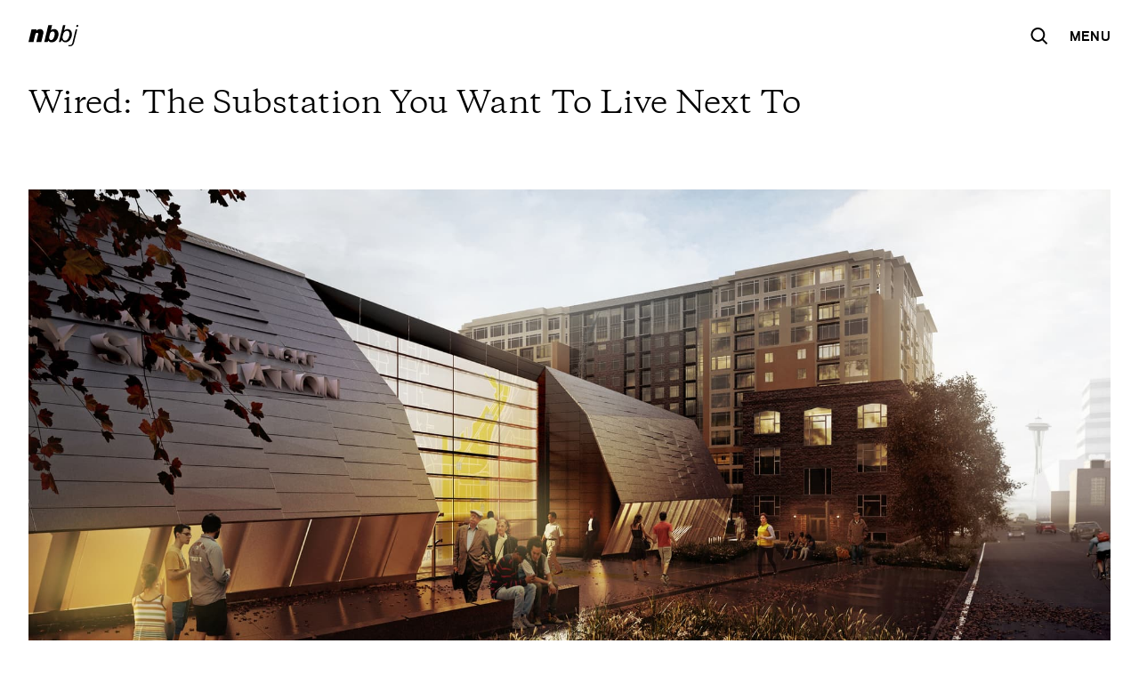

--- FILE ---
content_type: text/html; charset=utf-8
request_url: https://www.nbbj.com/news/wired-the-substation-you-want-to-live-next-to
body_size: 45825
content:
<!DOCTYPE html><html lang="en"><head><meta charSet="utf-8"/><meta name="viewport" content="width=device-width"/><link rel="apple-touch-icon" sizes="180x180" href="/favicon/apple-touch-icon.png"/><link rel="icon" type="image/png" sizes="32x32" href="/favicon/favicon-32x32.png"/><link rel="icon" type="image/png" sizes="16x16" href="/favicon/favicon-16x16.png"/><link rel="manifest" href="/favicon/site.webmanifest"/><link rel="mask-icon" href="/favicon/safari-pinned-tab.svg" color="#000000"/><link rel="canonical" href="https://www.nbbj.com/news/wired-the-substation-you-want-to-live-next-to"/><link rel="shortcut icon" href="/favicon/favicon.ico"/><meta name="msapplication-TileColor" content="#000000"/><meta name="msapplication-config" content="/favicon/browserconfig.xml"/><meta name="theme-color" content="#000"/><link rel="alternate" type="application/rss+xml" href="/feed.xml"/><meta name="title" property="og:title" content="Wired: The Substation You Want To Live Next To | NBBJ"/><meta name="description" property="og:description" content="Public infrastructure projects, especially those dealing with electricity, are often eyesores. Not so with the Denny Substation in Seattle, designed by NBBJ. The project, which is the focus of an article by Wired, is not only aesthetically beautiful, but will also provide important amenities to residents such as a dog ..."/><meta property="og:image" content="https://www.nbbj.com/images/share.jpg"/><meta name="twitter:card" content="summary_large_image"/><meta name="twitter:site" content="@NBBJDesign"/><meta name="twitter:title" content="Wired: The Substation You Want To Live Next To | NBBJ"/><meta name="twitter:description" content="Public infrastructure projects, especially those dealing with electricity, are often eyesores. Not so with the Denny Substation in Seattle, designed by NBBJ. The project, which is the focus of an article by Wired, is not only aesthetically beautiful, but will also provide important amenities to residents such as a dog ..."/><meta name="twitter:image" content="https://www.nbbj.com/images/share.jpg"/><title>Wired: The Substation You Want To Live Next To | NBBJ</title><meta name="next-head-count" content="22"/><link rel="stylesheet" type="text/css" href="/styles/fonts.css"/><script>//<![CDATA[
(function(w,d,s,l,i){w[l]=w[l]||[];w[l].push({'gtm.start':
new Date().getTime(),event:'gtm.js'});var f=d.getElementsByTagName(s)[0],
j=d.createElement(s),dl=l!='dataLayer'?'&l='+l:'';j.async=true;j.src=
'//www.googletagmanager.com/gtm.js?id='+i+dl;f.parentNode.insertBefore(j,f);
})(window,document,'script','dataLayer','GTM-PJDM9SM');
//]]></script><link rel="preload" href="/_next/static/css/2e1e22c63adc87e0.css" as="style"/><link rel="stylesheet" href="/_next/static/css/2e1e22c63adc87e0.css" data-n-g=""/><link rel="preload" href="/_next/static/css/09dfe2e668cfd1bc.css" as="style"/><link rel="stylesheet" href="/_next/static/css/09dfe2e668cfd1bc.css" data-n-p=""/><link rel="preload" href="/_next/static/css/6ef83b7c10235d27.css" as="style"/><link rel="stylesheet" href="/_next/static/css/6ef83b7c10235d27.css" data-n-p=""/><link rel="preload" href="/_next/static/css/12b1f65b42136b91.css" as="style"/><link rel="stylesheet" href="/_next/static/css/12b1f65b42136b91.css" data-n-p=""/><noscript data-n-css=""></noscript><script defer="" nomodule="" src="/_next/static/chunks/polyfills-c67a75d1b6f99dc8.js"></script><script src="/_next/static/chunks/webpack-42cdea76c8170223.js" defer=""></script><script src="/_next/static/chunks/framework-5f4595e5518b5600.js" defer=""></script><script src="/_next/static/chunks/main-ed26494f1722fea8.js" defer=""></script><script src="/_next/static/chunks/pages/_app-658cd7b133a3f56e.js" defer=""></script><script src="/_next/static/chunks/94726e6d-741a555f0b4f8d9b.js" defer=""></script><script src="/_next/static/chunks/770-423d479552a1ff28.js" defer=""></script><script src="/_next/static/chunks/444-f605c413e01a04d7.js" defer=""></script><script src="/_next/static/chunks/652-3cf40a50642d09e9.js" defer=""></script><script src="/_next/static/chunks/144-ed4115415ec9bfa3.js" defer=""></script><script src="/_next/static/chunks/pages/news/%5Bslug%5D-38ae0ed815f9cbf9.js" defer=""></script><script src="/_next/static/4xUnsHjMR0mlzzSHUsn1N/_buildManifest.js" defer=""></script><script src="/_next/static/4xUnsHjMR0mlzzSHUsn1N/_ssgManifest.js" defer=""></script></head><body><noscript><iframe src="https://www.googletagmanager.com/ns.html?id=GTM-PJDM9SM" height="0" width="0" style="display:none;visibility:hidden" /></noscript><div style="position:relative"><div id="__next" data-reactroot=""><div style="width:100vw;height:100vh;overflow:hidden;position:fixed;pointer-events:none;z-index:6667"><header id="mainNavigation" role="banner"><a href="#ada-main" class="SkipNav_skipNav__twdes" tabindex="0">Skip to content</a><nav class="Header2_nav__SQrzP" aria-label="Main Navigation"><a aria-label="NBBJ logo. Click to return to home page." tabindex="0" class="Header2_logo__dgpEo" href="/"><svg xmlns="http://www.w3.org/2000/svg" width="56" height="24" fill="currentColor"><path d="M13.183 4.725c-2.064 0-3.411.799-4.525 1.891l.373-1.543H3.437L0 19.233h5.61l2.043-8.469C7.916 9.672 8.8 8.867 9.75 8.867c.824 0 1.367.764 1.153 1.657l-2.097 8.709h5.61l2.253-9.404c.563-2.35-.377-5.104-3.486-5.104zm36.34 14.851c-.499 2.058-1.172 3.171-3.178 3.171-.436 0-.846-.053-1.291-.16l-.289 1.195c.57.137 1.058.218 1.634.218 2.879 0 4.214-1.674 4.904-4.53l3.511-14.397h-1.781l-3.511 14.502zM55.096 0c-.625 0-1.25.531-1.392 1.183s.25 1.183.875 1.183 1.25-.529 1.392-1.183S55.721 0 55.096 0zm-6.432 12.153c.785-3.289-.873-7.427-4.687-7.427-1.457 0-2.883.642-3.957 1.55l1.5-6.118h-2.678l-4.645 19.076h1.971l1.206-2.271c.51 1.15 1.862 2.618 4.088 2.618 3.593 0 6.125-2.916 7.203-7.428zm-7.649 5.558c-1.69 0-3.285-2.081-2.542-5.076l.55-2.218c.695-2.804 2.875-3.794 4.377-3.794 2.025 0 3.23 2.272 2.432 5.532-.835 3.406-2.381 5.557-4.817 5.557zM29.09 4.725c-2.082 0-2.987.508-3.931 1.282L26.574.156h-4.251l-4.611 19.076h3.779l.813-1.53c.917 1.023 1.595 1.877 3.641 1.877 4.071 0 6.6-2.908 7.678-7.428.769-3.213-.751-7.426-4.532-7.426zm.161 7.277c-.825 3.368-1.936 5.08-3.904 5.08-1.259 0-2.556-1.381-1.975-3.767l.735-3.021c.567-2.33 2.089-2.951 3.306-2.951 1.329 0 2.626 1.438 1.838 4.658z"></path></svg></a><div class="Header2_icons__Iw_iA"><span><button class="styles_iconButton__OmoES styles_large__YhZx2" aria-label="Search the site" tabindex="0"><svg width="19" height="20" viewBox="0 0 19 20" fill="none" xmlns="http://www.w3.org/2000/svg"><defs><linearGradient id="0" x1="0.02" y1="0.35" x2="0.98" y2="0.65"><stop offset="0%" stop-color="#00c1de"></stop><stop offset="25%" stop-color="#46c7e1"></stop><stop offset="50%" stop-color="#66cee4"></stop><stop offset="100%" stop-color="#98dae9"></stop></linearGradient><radialGradient id="1" gradientTransform="translate(0.25 0.75) scale(1.5, 0.5)"><stop offset="0%" stop-color="#783cbd"></stop><stop offset="25%" stop-color="rgba(120, 72, 200, 0.75)"></stop><stop offset="50%" stop-color="rgba(116, 89, 197, 0.5)"></stop><stop offset="100%" stop-color="rgba(117, 115, 192, 0)"></stop></radialGradient><radialGradient id="2" gradientTransform="translate(-0.26 0.73) scale(0.77, 0.55)"><stop offset="0%" stop-color="#ffcd00"></stop><stop offset="25%" stop-color="rgba(253, 212, 30, 0.75)"></stop><stop offset="50%" stop-color="rgba(252, 219, 46, 0.5)"></stop><stop offset="100%" stop-color="rgba(248, 233, 70, 0)"></stop></radialGradient></defs><path class="nohover" fill-rule="evenodd" clip-rule="evenodd" d="M13.7834 8.9767C13.7834 12.2997 11.1249 14.9558 7.89172 14.9558C4.65853 14.9558 2 12.2997 2 8.9767C2 5.65368 4.65853 2.99756 7.89172 2.99756C11.1249 2.99756 13.7834 5.65368 13.7834 8.9767ZM12.6681 15.329C11.3421 16.3498 9.68692 16.9558 7.89172 16.9558C3.53324 16.9558 0 13.3835 0 8.9767C0 4.56994 3.53324 0.997559 7.89172 0.997559C12.2502 0.997559 15.7834 4.56994 15.7834 8.9767C15.7834 10.8435 15.1494 12.5606 14.0871 13.9198L18.6949 18.5786L17.2885 20.0006L12.6681 15.329Z"></path><path class="hover" opacity="0" fill="url(#0)" fill-rule="evenodd" clip-rule="evenodd" d="M13.7834 8.9767C13.7834 12.2997 11.1249 14.9558 7.89172 14.9558C4.65853 14.9558 2 12.2997 2 8.9767C2 5.65368 4.65853 2.99756 7.89172 2.99756C11.1249 2.99756 13.7834 5.65368 13.7834 8.9767ZM12.6681 15.329C11.3421 16.3498 9.68692 16.9558 7.89172 16.9558C3.53324 16.9558 0 13.3835 0 8.9767C0 4.56994 3.53324 0.997559 7.89172 0.997559C12.2502 0.997559 15.7834 4.56994 15.7834 8.9767C15.7834 10.8435 15.1494 12.5606 14.0871 13.9198L18.6949 18.5786L17.2885 20.0006L12.6681 15.329Z"></path><path class="hover" opacity="0" fill="url(#1)" fill-rule="evenodd" clip-rule="evenodd" d="M13.7834 8.9767C13.7834 12.2997 11.1249 14.9558 7.89172 14.9558C4.65853 14.9558 2 12.2997 2 8.9767C2 5.65368 4.65853 2.99756 7.89172 2.99756C11.1249 2.99756 13.7834 5.65368 13.7834 8.9767ZM12.6681 15.329C11.3421 16.3498 9.68692 16.9558 7.89172 16.9558C3.53324 16.9558 0 13.3835 0 8.9767C0 4.56994 3.53324 0.997559 7.89172 0.997559C12.2502 0.997559 15.7834 4.56994 15.7834 8.9767C15.7834 10.8435 15.1494 12.5606 14.0871 13.9198L18.6949 18.5786L17.2885 20.0006L12.6681 15.329Z"></path><path class="hover" opacity="0" fill="url(#2)" fill-rule="evenodd" clip-rule="evenodd" d="M13.7834 8.9767C13.7834 12.2997 11.1249 14.9558 7.89172 14.9558C4.65853 14.9558 2 12.2997 2 8.9767C2 5.65368 4.65853 2.99756 7.89172 2.99756C11.1249 2.99756 13.7834 5.65368 13.7834 8.9767ZM12.6681 15.329C11.3421 16.3498 9.68692 16.9558 7.89172 16.9558C3.53324 16.9558 0 13.3835 0 8.9767C0 4.56994 3.53324 0.997559 7.89172 0.997559C12.2502 0.997559 15.7834 4.56994 15.7834 8.9767C15.7834 10.8435 15.1494 12.5606 14.0871 13.9198L18.6949 18.5786L17.2885 20.0006L12.6681 15.329Z"></path></svg></button><div role="dialog" aria-hidden="true" style="pointer-events:auto"></div></span><span><button aria-label="Open Navigation Menu" id="hamburger" class="Header2_hamburger__rwp0s"><span class="Header2_hamburgerLabel__nENcm">Menu</span><div class="Header2_hamburgerIcon__lErFn"><span></span><span></span></div></button></span></div></nav><nav class="Header2_dropdown__Fo5h5" aria-label="Dropdown Menu" aria-hidden="true" tabindex="-1"><ul><span class="Lang_lang__vvwU5 Header2_lang__KDUFz"><a aria-label="switch to English site" tabindex="-1" class="Lang_langBtn__PGqDf Lang_disabled__Fhag9"><span class="Lang_iconContainer__YGAWD" aria-hidden="true"><svg width="67" height="41" viewBox="0 0 67 41" fill="none" xmlns="http://www.w3.org/2000/svg" class="Lang_enIcon__4WWIi"><path d="M28.45 0.720001V5.42999H6.06V17.88H26.25V22.54H6.06V35.96H29.48V40.67H0.940002V0.700012H28.45V0.720001Z" fill="black"></path><path d="M57.45 24.85L61.86 31.66L61.71 19.62V0.709991H66.89V40.68H62.23L45.89 16.55L41.48 9.73999L41.63 21.78V40.69H36.45V0.720001H41.11L57.45 24.85Z" fill="black"></path></svg></span></a><span class="Lang_separator__2OXji"></span><a class="Lang_langBtn__PGqDf" rel="noreferrer" target="_self" href="https://nbbj.cn"><span class="Lang_iconContainer__YGAWD" aria-hidden="true"><svg width="97" height="48" viewBox="0 0 97 48" fill="none" xmlns="http://www.w3.org/2000/svg" class="Lang_chIcon__gMGIp"><path d="M42.17 9.66V34.15H37.2V31.38H23.88V47.67H18.91V31.38H5.64001V34.4H0.880005V9.64999H18.92V0.730011H23.89V9.64999H42.17V9.66ZM18.91 26.72V14.32H5.64001V26.72H18.91ZM37.2 26.72V14.32H23.88V26.72H37.2Z" fill="black"></path><path d="M87.91 14.12C85.19 21.86 81.4 28.11 76.59 33.23C82.07 37.69 88.73 41.02 96.62 42.96C95.54 43.99 94.16 45.98 93.39 47.37C85.24 45.17 78.43 41.53 72.89 36.71C67.2 41.53 60.23 45.11 51.93 47.68C51.37 46.45 49.93 44.25 48.96 43.12C57.21 40.92 63.92 37.74 69.35 33.28C64.38 28 60.59 21.6 57.72 14.12H49.83V9.51001H72.02C71.4 7.41001 69.97 4.17999 68.59 1.76999L73.61 0.279999C75.1 2.69 76.74 5.97001 77.4 8.07001L72.84 9.5H95.85V14.11H87.91V14.12ZM62.7 14.12C65.16 20.17 68.59 25.44 72.95 29.95C77.1 25.65 80.28 20.42 82.58 14.12H62.7Z" fill="black"></path></svg></span></a></span><li class="NavItem_parent__eD6sD"><button class="NavItem_linkTitle__m6LaG" aria-expanded="false">Work and Ideas<div class="NavItem_caret__CXn5x"><svg width="11" height="6" viewBox="0 0 11 6" fill="none" xmlns="http://www.w3.org/2000/svg"><path d="M0.5 1L5.5 5L10.5 1" stroke="currentColor" stroke-width="1.25"></path></svg></div></button></li><li class="NavItem_parent__eD6sD"><button class="NavItem_linkTitle__m6LaG" aria-expanded="false">Expertise<div class="NavItem_caret__CXn5x"><svg width="11" height="6" viewBox="0 0 11 6" fill="none" xmlns="http://www.w3.org/2000/svg"><path d="M0.5 1L5.5 5L10.5 1" stroke="currentColor" stroke-width="1.25"></path></svg></div></button></li><li class="NavItem_parent__eD6sD"><a class="NavItem_navLink__9_EYh" rel="" href="/applied-research">Applied Research</a></li><li class="NavItem_parent__eD6sD"><button class="NavItem_linkTitle__m6LaG" aria-expanded="false">Our Story<div class="NavItem_caret__CXn5x"><svg width="11" height="6" viewBox="0 0 11 6" fill="none" xmlns="http://www.w3.org/2000/svg"><path d="M0.5 1L5.5 5L10.5 1" stroke="currentColor" stroke-width="1.25"></path></svg></div></button></li><li class="NavItem_parent__eD6sD"><button class="NavItem_linkTitle__m6LaG" aria-expanded="false">Careers<div class="NavItem_caret__CXn5x"><svg width="11" height="6" viewBox="0 0 11 6" fill="none" xmlns="http://www.w3.org/2000/svg"><path d="M0.5 1L5.5 5L10.5 1" stroke="currentColor" stroke-width="1.25"></path></svg></div></button></li><li class="NavItem_parent__eD6sD"><a class="NavItem_navLink__9_EYh" rel="" href="/contact">Contact</a></li></ul><div tabindex="-1"></div></nav></header></div><div class="page-wired-the-substation-you-want-to-live-next-to page-news_post" style="opacity:1"><main id="ada-main" role="main" style="padding-top:92px"><div class="Crumbs_crumbs__DE5um"><div><a href="/news">News</a><span>›</span></div><div><a href="/news/wired-the-substation-you-want-to-live-next-to">Wired: The Substation You Want To Live Next To</a></div></div><div class="chromatic-ignore" style="opacity:1"><div class="chromatic-ignore" style="opacity:0;transform:translateY(30px) translateZ(0)"><h1 class="NewsPost_title__w_5bu">Wired: The Substation You Want To Live Next To</h1></div></div><div style="position:static;top:0;left:0;z-index:999"><div class="chromatic-ignore" style="opacity:1"><div class="SingleMedia_container__IU8ja chromatic-ignore" style="opacity:0;transform:translateY(30px) translateZ(0)"><div class="SingleMedia_mediaWrapper__lGZT_ SingleMedia_Large__GNzpG"><div class="ImageComponent_imageContainer__Oavzf"><span style="box-sizing:border-box;display:block;overflow:hidden;width:initial;height:initial;background:none;opacity:1;border:0;margin:0;padding:0;position:absolute;top:0;left:0;bottom:0;right:0"><img alt="" src="[data-uri]" decoding="async" data-nimg="fill" class="ImageComponent_image__mY_Ff chromatic-ignore" style="position:absolute;top:0;left:0;bottom:0;right:0;box-sizing:border-box;padding:0;border:none;margin:auto;display:block;width:0;height:0;min-width:100%;max-width:100%;min-height:100%;max-height:100%;object-fit:cover;object-position:center"/><noscript><img alt="" sizes="100vw" srcSet="https://d2o532ht0hlr4u.cloudfront.net/_next/image?url=https%3A%2F%2Fdata.openasset.com%2F32707b49%2Fe0467020eb315724106ebd5696924972%2F100998_00_Denny_Substation_N4_jpg%2F100998_00_Denny_Substation_N4_screenview.jpg&amp;w=640&amp;q=75 640w, https://d2o532ht0hlr4u.cloudfront.net/_next/image?url=https%3A%2F%2Fdata.openasset.com%2F32707b49%2Fe0467020eb315724106ebd5696924972%2F100998_00_Denny_Substation_N4_jpg%2F100998_00_Denny_Substation_N4_screenview.jpg&amp;w=750&amp;q=75 750w, https://d2o532ht0hlr4u.cloudfront.net/_next/image?url=https%3A%2F%2Fdata.openasset.com%2F32707b49%2Fe0467020eb315724106ebd5696924972%2F100998_00_Denny_Substation_N4_jpg%2F100998_00_Denny_Substation_N4_screenview.jpg&amp;w=828&amp;q=75 828w, https://d2o532ht0hlr4u.cloudfront.net/_next/image?url=https%3A%2F%2Fdata.openasset.com%2F32707b49%2Fe0467020eb315724106ebd5696924972%2F100998_00_Denny_Substation_N4_jpg%2F100998_00_Denny_Substation_N4_screenview.jpg&amp;w=1080&amp;q=75 1080w, https://d2o532ht0hlr4u.cloudfront.net/_next/image?url=https%3A%2F%2Fdata.openasset.com%2F32707b49%2Fe0467020eb315724106ebd5696924972%2F100998_00_Denny_Substation_N4_jpg%2F100998_00_Denny_Substation_N4_screenview.jpg&amp;w=1200&amp;q=75 1200w, https://d2o532ht0hlr4u.cloudfront.net/_next/image?url=https%3A%2F%2Fdata.openasset.com%2F32707b49%2Fe0467020eb315724106ebd5696924972%2F100998_00_Denny_Substation_N4_jpg%2F100998_00_Denny_Substation_N4_screenview.jpg&amp;w=1920&amp;q=75 1920w, https://d2o532ht0hlr4u.cloudfront.net/_next/image?url=https%3A%2F%2Fdata.openasset.com%2F32707b49%2Fe0467020eb315724106ebd5696924972%2F100998_00_Denny_Substation_N4_jpg%2F100998_00_Denny_Substation_N4_screenview.jpg&amp;w=2048&amp;q=75 2048w, https://d2o532ht0hlr4u.cloudfront.net/_next/image?url=https%3A%2F%2Fdata.openasset.com%2F32707b49%2Fe0467020eb315724106ebd5696924972%2F100998_00_Denny_Substation_N4_jpg%2F100998_00_Denny_Substation_N4_screenview.jpg&amp;w=3840&amp;q=75 3840w" src="https://d2o532ht0hlr4u.cloudfront.net/_next/image?url=https%3A%2F%2Fdata.openasset.com%2F32707b49%2Fe0467020eb315724106ebd5696924972%2F100998_00_Denny_Substation_N4_jpg%2F100998_00_Denny_Substation_N4_screenview.jpg&amp;w=3840&amp;q=75" decoding="async" data-nimg="fill" style="position:absolute;top:0;left:0;bottom:0;right:0;box-sizing:border-box;padding:0;border:none;margin:auto;display:block;width:0;height:0;min-width:100%;max-width:100%;min-height:100%;max-height:100%;object-fit:cover;object-position:center" class="ImageComponent_image__mY_Ff chromatic-ignore" loading="lazy"/></noscript></span></div></div></div></div></div><div style="position:static;top:0;left:0;z-index:999"><div class="RichText_slice__gu1sc"><div class="Grid_grid__cAtjr"><div class="RichText_copy__X5HYf"><div name="Publ"><div class="chromatic-ignore" style="opacity:1"><div class="RichText_text_container__0mL7c chromatic-ignore" style="opacity:0;transform:translateY(30px) translateZ(0)"><div><div class="RichTextField_rt__ecSXn"><p>Public infrastructure projects, especially those dealing with electricity, are often eyesores. Not so with the Denny Substation in Seattle, designed by NBBJ. Not so with the Denny Substation in Seattle, designed by NBBJ. The project, which is the focus of an article by <a href="http://www.wired.com/2016/07/want-hang-electrical-substation-no-really/" rel="noreferrer" target="_blank"><em>Wired</em></a>, is not only aesthetically beautiful, but will also provide important amenities to residents such as a dog park, community spaces and interactive art.</p></div></div></div></div></div></div></div></div></div><div style="position:static;top:0;left:0;z-index:999"><div class="RelatedContent_slice__TLTGz" data-slice="related-content"><div class="RelatedContent_heading__GQOya chromatic-ignore" style="opacity:1"><h2 class="RelatedContent_title__GVLgP chromatic-ignore" style="opacity:0;transform:translateY(30px) translateZ(0)">Related</h2></div><div><div class="Slider_slider__8Dmgq"><div class="Slider_pagination__7fgGw pagination"><button class="SlideshowArrow_arrow__H58y_ SlideshowArrow_previous__7qlaw Slider_arrow__ePcFm" aria-label="Click to view previous slide" type="button" disabled=""></button><div class="Slider_dots__So3Gy"><button aria-label="Go to slide 1" class="Slider_dot__naaSF Slider_active__b7nio"></button><button aria-label="Go to slide 2" class="Slider_dot__naaSF"></button><button aria-label="Go to slide 3" class="Slider_dot__naaSF"></button><button aria-label="Go to slide 4" class="Slider_dot__naaSF"></button></div><button class="SlideshowArrow_arrow__H58y_ SlideshowArrow_next__r3bPk Slider_arrow__ePcFm" aria-label="Click to view next slide" type="button" disabled=""></button></div><div class="Slider_viewport__vawh5"><div class="Slider_container__FZEHt"><div class="_Index_item__JA3ys"><div class="chromatic-ignore" style="opacity:1"><div class="chromatic-ignore" style="opacity:0;transform:translateY(30px) translateZ(0)"><a class="ImageItem_parentLink__tzLgC" rel="" href="/news/fast-company-seattles-denny-substation-is-the-worlds-most-beautiful-substation"><div class="chromatic-ignore" style="position:relative;opacity:1"><div class="ImageItem_image__fah4n chromatic-ignore" style="opacity:0;transform:translateY(30px) translateZ(0)"><div class="ImageComponent_imageContainer__Oavzf"><span style="box-sizing:border-box;display:block;overflow:hidden;width:initial;height:initial;background:none;opacity:1;border:0;margin:0;padding:0;position:relative"><span style="box-sizing:border-box;display:block;width:initial;height:initial;background:none;opacity:1;border:0;margin:0;padding:0;padding-top:66.66666666666666%"></span><img alt="Denny Substation. Seattle, Washington.Image license: NBBJ, Seattle City LIght.© Copyright 2019 Benjamin Benschneider All Rights Reserved. Usage may be arranged by contacting Benjamin Benschneider Photography. Email: bbenschneider@comcast.net" src="[data-uri]" decoding="async" data-nimg="responsive" class="ImageComponent_image__mY_Ff chromatic-ignore" style="position:absolute;top:0;left:0;bottom:0;right:0;box-sizing:border-box;padding:0;border:none;margin:auto;display:block;width:0;height:0;min-width:100%;max-width:100%;min-height:100%;max-height:100%;object-fit:cover;object-position:center"/><noscript><img alt="Denny Substation. Seattle, Washington.Image license: NBBJ, Seattle City LIght.© Copyright 2019 Benjamin Benschneider All Rights Reserved. Usage may be arranged by contacting Benjamin Benschneider Photography. Email: bbenschneider@comcast.net" sizes="25vw" srcSet="https://d2o532ht0hlr4u.cloudfront.net/_next/image?url=https%3A%2F%2Fdata.openasset.com%2F32707b49%2F6739d01e66377a5f38baa1e0d1ae6ad7%2F100998_00_Denny_Substation_N106_tif%2F100998_00_Denny_Substation_N106_screenview.jpg&amp;w=256&amp;q=75 256w, https://d2o532ht0hlr4u.cloudfront.net/_next/image?url=https%3A%2F%2Fdata.openasset.com%2F32707b49%2F6739d01e66377a5f38baa1e0d1ae6ad7%2F100998_00_Denny_Substation_N106_tif%2F100998_00_Denny_Substation_N106_screenview.jpg&amp;w=384&amp;q=75 384w, https://d2o532ht0hlr4u.cloudfront.net/_next/image?url=https%3A%2F%2Fdata.openasset.com%2F32707b49%2F6739d01e66377a5f38baa1e0d1ae6ad7%2F100998_00_Denny_Substation_N106_tif%2F100998_00_Denny_Substation_N106_screenview.jpg&amp;w=640&amp;q=75 640w, https://d2o532ht0hlr4u.cloudfront.net/_next/image?url=https%3A%2F%2Fdata.openasset.com%2F32707b49%2F6739d01e66377a5f38baa1e0d1ae6ad7%2F100998_00_Denny_Substation_N106_tif%2F100998_00_Denny_Substation_N106_screenview.jpg&amp;w=750&amp;q=75 750w, https://d2o532ht0hlr4u.cloudfront.net/_next/image?url=https%3A%2F%2Fdata.openasset.com%2F32707b49%2F6739d01e66377a5f38baa1e0d1ae6ad7%2F100998_00_Denny_Substation_N106_tif%2F100998_00_Denny_Substation_N106_screenview.jpg&amp;w=828&amp;q=75 828w, https://d2o532ht0hlr4u.cloudfront.net/_next/image?url=https%3A%2F%2Fdata.openasset.com%2F32707b49%2F6739d01e66377a5f38baa1e0d1ae6ad7%2F100998_00_Denny_Substation_N106_tif%2F100998_00_Denny_Substation_N106_screenview.jpg&amp;w=1080&amp;q=75 1080w, https://d2o532ht0hlr4u.cloudfront.net/_next/image?url=https%3A%2F%2Fdata.openasset.com%2F32707b49%2F6739d01e66377a5f38baa1e0d1ae6ad7%2F100998_00_Denny_Substation_N106_tif%2F100998_00_Denny_Substation_N106_screenview.jpg&amp;w=1200&amp;q=75 1200w, https://d2o532ht0hlr4u.cloudfront.net/_next/image?url=https%3A%2F%2Fdata.openasset.com%2F32707b49%2F6739d01e66377a5f38baa1e0d1ae6ad7%2F100998_00_Denny_Substation_N106_tif%2F100998_00_Denny_Substation_N106_screenview.jpg&amp;w=1920&amp;q=75 1920w, https://d2o532ht0hlr4u.cloudfront.net/_next/image?url=https%3A%2F%2Fdata.openasset.com%2F32707b49%2F6739d01e66377a5f38baa1e0d1ae6ad7%2F100998_00_Denny_Substation_N106_tif%2F100998_00_Denny_Substation_N106_screenview.jpg&amp;w=2048&amp;q=75 2048w, https://d2o532ht0hlr4u.cloudfront.net/_next/image?url=https%3A%2F%2Fdata.openasset.com%2F32707b49%2F6739d01e66377a5f38baa1e0d1ae6ad7%2F100998_00_Denny_Substation_N106_tif%2F100998_00_Denny_Substation_N106_screenview.jpg&amp;w=3840&amp;q=75 3840w" src="https://d2o532ht0hlr4u.cloudfront.net/_next/image?url=https%3A%2F%2Fdata.openasset.com%2F32707b49%2F6739d01e66377a5f38baa1e0d1ae6ad7%2F100998_00_Denny_Substation_N106_tif%2F100998_00_Denny_Substation_N106_screenview.jpg&amp;w=3840&amp;q=75" decoding="async" data-nimg="responsive" style="position:absolute;top:0;left:0;bottom:0;right:0;box-sizing:border-box;padding:0;border:none;margin:auto;display:block;width:0;height:0;min-width:100%;max-width:100%;min-height:100%;max-height:100%;object-fit:cover;object-position:center" class="ImageComponent_image__mY_Ff chromatic-ignore" loading="lazy"/></noscript></span></div></div><div class="ImageItem_textContainer__3mEBJ chromatic-ignore" style="opacity:0;transform:translateY(30px) translateZ(0)"><div class="ImageItem_type__q9BKQ"></div><div class="ImageItem_title__NL8h2"><div class="ImageItem_text__ZPFxx">Fast Company: Seattle&#x27;s Denny Substation Is &quot;The World&#x27;s Most Beautiful Substation</div></div></div></div></a></div></div></div><div class="_Index_item__JA3ys"><div class="chromatic-ignore" style="opacity:1"><div class="chromatic-ignore" style="opacity:0;transform:translateY(30px) translateZ(0)"><a class="ImageItem_parentLink__tzLgC" rel="" href="/work/seattle-city-light-denny-substation"><div class="chromatic-ignore" style="position:relative;opacity:1"><div class="ImageItem_image__fah4n chromatic-ignore" style="opacity:0;transform:translateY(30px) translateZ(0)"><div class="ImageComponent_imageContainer__Oavzf"><span style="box-sizing:border-box;display:block;overflow:hidden;width:initial;height:initial;background:none;opacity:1;border:0;margin:0;padding:0;position:relative"><span style="box-sizing:border-box;display:block;width:initial;height:initial;background:none;opacity:1;border:0;margin:0;padding:0;padding-top:66.67999999999999%"></span><img alt="" src="[data-uri]" decoding="async" data-nimg="responsive" class="ImageComponent_image__mY_Ff chromatic-ignore" style="position:absolute;top:0;left:0;bottom:0;right:0;box-sizing:border-box;padding:0;border:none;margin:auto;display:block;width:0;height:0;min-width:100%;max-width:100%;min-height:100%;max-height:100%;object-fit:cover;object-position:center"/><noscript><img alt="" sizes="25vw" srcSet="https://d2o532ht0hlr4u.cloudfront.net/_next/image?url=https%3A%2F%2Fimages.prismic.io%2Fnbbj%2Fd9f17b17-664d-449f-9400-e1941fbf7b04_100998_00_Denny_Substation_N100-Edit.png%3Fauto%3Dcompress%2Cformat&amp;w=256&amp;q=75 256w, https://d2o532ht0hlr4u.cloudfront.net/_next/image?url=https%3A%2F%2Fimages.prismic.io%2Fnbbj%2Fd9f17b17-664d-449f-9400-e1941fbf7b04_100998_00_Denny_Substation_N100-Edit.png%3Fauto%3Dcompress%2Cformat&amp;w=384&amp;q=75 384w, https://d2o532ht0hlr4u.cloudfront.net/_next/image?url=https%3A%2F%2Fimages.prismic.io%2Fnbbj%2Fd9f17b17-664d-449f-9400-e1941fbf7b04_100998_00_Denny_Substation_N100-Edit.png%3Fauto%3Dcompress%2Cformat&amp;w=640&amp;q=75 640w, https://d2o532ht0hlr4u.cloudfront.net/_next/image?url=https%3A%2F%2Fimages.prismic.io%2Fnbbj%2Fd9f17b17-664d-449f-9400-e1941fbf7b04_100998_00_Denny_Substation_N100-Edit.png%3Fauto%3Dcompress%2Cformat&amp;w=750&amp;q=75 750w, https://d2o532ht0hlr4u.cloudfront.net/_next/image?url=https%3A%2F%2Fimages.prismic.io%2Fnbbj%2Fd9f17b17-664d-449f-9400-e1941fbf7b04_100998_00_Denny_Substation_N100-Edit.png%3Fauto%3Dcompress%2Cformat&amp;w=828&amp;q=75 828w, https://d2o532ht0hlr4u.cloudfront.net/_next/image?url=https%3A%2F%2Fimages.prismic.io%2Fnbbj%2Fd9f17b17-664d-449f-9400-e1941fbf7b04_100998_00_Denny_Substation_N100-Edit.png%3Fauto%3Dcompress%2Cformat&amp;w=1080&amp;q=75 1080w, https://d2o532ht0hlr4u.cloudfront.net/_next/image?url=https%3A%2F%2Fimages.prismic.io%2Fnbbj%2Fd9f17b17-664d-449f-9400-e1941fbf7b04_100998_00_Denny_Substation_N100-Edit.png%3Fauto%3Dcompress%2Cformat&amp;w=1200&amp;q=75 1200w, https://d2o532ht0hlr4u.cloudfront.net/_next/image?url=https%3A%2F%2Fimages.prismic.io%2Fnbbj%2Fd9f17b17-664d-449f-9400-e1941fbf7b04_100998_00_Denny_Substation_N100-Edit.png%3Fauto%3Dcompress%2Cformat&amp;w=1920&amp;q=75 1920w, https://d2o532ht0hlr4u.cloudfront.net/_next/image?url=https%3A%2F%2Fimages.prismic.io%2Fnbbj%2Fd9f17b17-664d-449f-9400-e1941fbf7b04_100998_00_Denny_Substation_N100-Edit.png%3Fauto%3Dcompress%2Cformat&amp;w=2048&amp;q=75 2048w, https://d2o532ht0hlr4u.cloudfront.net/_next/image?url=https%3A%2F%2Fimages.prismic.io%2Fnbbj%2Fd9f17b17-664d-449f-9400-e1941fbf7b04_100998_00_Denny_Substation_N100-Edit.png%3Fauto%3Dcompress%2Cformat&amp;w=3840&amp;q=75 3840w" src="https://d2o532ht0hlr4u.cloudfront.net/_next/image?url=https%3A%2F%2Fimages.prismic.io%2Fnbbj%2Fd9f17b17-664d-449f-9400-e1941fbf7b04_100998_00_Denny_Substation_N100-Edit.png%3Fauto%3Dcompress%2Cformat&amp;w=3840&amp;q=75" decoding="async" data-nimg="responsive" style="position:absolute;top:0;left:0;bottom:0;right:0;box-sizing:border-box;padding:0;border:none;margin:auto;display:block;width:0;height:0;min-width:100%;max-width:100%;min-height:100%;max-height:100%;object-fit:cover;object-position:center" class="ImageComponent_image__mY_Ff chromatic-ignore" loading="lazy"/></noscript></span></div></div><div class="ImageItem_textContainer__3mEBJ chromatic-ignore" style="opacity:0;transform:translateY(30px) translateZ(0)"><div class="ImageItem_type__q9BKQ"></div><div class="ImageItem_title__NL8h2"><div class="ImageItem_text__ZPFxx">Seattle City Light Denny Substation</div></div></div></div></a></div></div></div><div class="_Index_item__JA3ys"><div class="chromatic-ignore" style="opacity:1"><div class="chromatic-ignore" style="opacity:0;transform:translateY(30px) translateZ(0)"><a class="ImageItem_parentLink__tzLgC" rel="" href="/news/psbj-nbbj-becomes-carbon-neutral-certified-and-commits-to-net-zero-carbon-by-2050"><div class="chromatic-ignore" style="position:relative;opacity:1"><div class="ImageItem_image__fah4n chromatic-ignore" style="opacity:0;transform:translateY(30px) translateZ(0)"><div class="ImageComponent_imageContainer__Oavzf"><span style="box-sizing:border-box;display:block;overflow:hidden;width:initial;height:initial;background:none;opacity:1;border:0;margin:0;padding:0;position:relative"><span style="box-sizing:border-box;display:block;width:initial;height:initial;background:none;opacity:1;border:0;margin:0;padding:0;padding-top:150%"></span><img alt="" src="[data-uri]" decoding="async" data-nimg="responsive" class="ImageComponent_image__mY_Ff chromatic-ignore" style="position:absolute;top:0;left:0;bottom:0;right:0;box-sizing:border-box;padding:0;border:none;margin:auto;display:block;width:0;height:0;min-width:100%;max-width:100%;min-height:100%;max-height:100%;object-fit:cover;object-position:center"/><noscript><img alt="" sizes="25vw" srcSet="https://d2o532ht0hlr4u.cloudfront.net/_next/image?url=https%3A%2F%2Fdata.openasset.com%2F32707b49%2Fac573bc743b17995ef336fd773edb507%2F100876_02_Amazon_Spheres_N27_tif%2F100876_02_Amazon_Spheres_N27_screenview.jpg&amp;w=256&amp;q=75 256w, https://d2o532ht0hlr4u.cloudfront.net/_next/image?url=https%3A%2F%2Fdata.openasset.com%2F32707b49%2Fac573bc743b17995ef336fd773edb507%2F100876_02_Amazon_Spheres_N27_tif%2F100876_02_Amazon_Spheres_N27_screenview.jpg&amp;w=384&amp;q=75 384w, https://d2o532ht0hlr4u.cloudfront.net/_next/image?url=https%3A%2F%2Fdata.openasset.com%2F32707b49%2Fac573bc743b17995ef336fd773edb507%2F100876_02_Amazon_Spheres_N27_tif%2F100876_02_Amazon_Spheres_N27_screenview.jpg&amp;w=640&amp;q=75 640w, https://d2o532ht0hlr4u.cloudfront.net/_next/image?url=https%3A%2F%2Fdata.openasset.com%2F32707b49%2Fac573bc743b17995ef336fd773edb507%2F100876_02_Amazon_Spheres_N27_tif%2F100876_02_Amazon_Spheres_N27_screenview.jpg&amp;w=750&amp;q=75 750w, https://d2o532ht0hlr4u.cloudfront.net/_next/image?url=https%3A%2F%2Fdata.openasset.com%2F32707b49%2Fac573bc743b17995ef336fd773edb507%2F100876_02_Amazon_Spheres_N27_tif%2F100876_02_Amazon_Spheres_N27_screenview.jpg&amp;w=828&amp;q=75 828w, https://d2o532ht0hlr4u.cloudfront.net/_next/image?url=https%3A%2F%2Fdata.openasset.com%2F32707b49%2Fac573bc743b17995ef336fd773edb507%2F100876_02_Amazon_Spheres_N27_tif%2F100876_02_Amazon_Spheres_N27_screenview.jpg&amp;w=1080&amp;q=75 1080w, https://d2o532ht0hlr4u.cloudfront.net/_next/image?url=https%3A%2F%2Fdata.openasset.com%2F32707b49%2Fac573bc743b17995ef336fd773edb507%2F100876_02_Amazon_Spheres_N27_tif%2F100876_02_Amazon_Spheres_N27_screenview.jpg&amp;w=1200&amp;q=75 1200w, https://d2o532ht0hlr4u.cloudfront.net/_next/image?url=https%3A%2F%2Fdata.openasset.com%2F32707b49%2Fac573bc743b17995ef336fd773edb507%2F100876_02_Amazon_Spheres_N27_tif%2F100876_02_Amazon_Spheres_N27_screenview.jpg&amp;w=1920&amp;q=75 1920w, https://d2o532ht0hlr4u.cloudfront.net/_next/image?url=https%3A%2F%2Fdata.openasset.com%2F32707b49%2Fac573bc743b17995ef336fd773edb507%2F100876_02_Amazon_Spheres_N27_tif%2F100876_02_Amazon_Spheres_N27_screenview.jpg&amp;w=2048&amp;q=75 2048w, https://d2o532ht0hlr4u.cloudfront.net/_next/image?url=https%3A%2F%2Fdata.openasset.com%2F32707b49%2Fac573bc743b17995ef336fd773edb507%2F100876_02_Amazon_Spheres_N27_tif%2F100876_02_Amazon_Spheres_N27_screenview.jpg&amp;w=3840&amp;q=75 3840w" src="https://d2o532ht0hlr4u.cloudfront.net/_next/image?url=https%3A%2F%2Fdata.openasset.com%2F32707b49%2Fac573bc743b17995ef336fd773edb507%2F100876_02_Amazon_Spheres_N27_tif%2F100876_02_Amazon_Spheres_N27_screenview.jpg&amp;w=3840&amp;q=75" decoding="async" data-nimg="responsive" style="position:absolute;top:0;left:0;bottom:0;right:0;box-sizing:border-box;padding:0;border:none;margin:auto;display:block;width:0;height:0;min-width:100%;max-width:100%;min-height:100%;max-height:100%;object-fit:cover;object-position:center" class="ImageComponent_image__mY_Ff chromatic-ignore" loading="lazy"/></noscript></span></div></div><div class="ImageItem_textContainer__3mEBJ chromatic-ignore" style="opacity:0;transform:translateY(30px) translateZ(0)"><div class="ImageItem_type__q9BKQ"></div><div class="ImageItem_title__NL8h2"><div class="ImageItem_text__ZPFxx">PSBJ: NBBJ Becomes Carbon Neutral Certified and Commits to Net Zero Carbon by 2050</div></div></div></div></a></div></div></div><div class="_Index_item__JA3ys"><div class="chromatic-ignore" style="opacity:1"><div class="chromatic-ignore" style="opacity:0;transform:translateY(30px) translateZ(0)"><a class="ImageItem_parentLink__tzLgC" rel="" href="/work/amazon-in-the-regrade"><div class="chromatic-ignore" style="position:relative;opacity:1"><div class="ImageItem_image__fah4n chromatic-ignore" style="opacity:0;transform:translateY(30px) translateZ(0)"><div class="ImageComponent_imageContainer__Oavzf"><span style="box-sizing:border-box;display:block;overflow:hidden;width:initial;height:initial;background:none;opacity:1;border:0;margin:0;padding:0;position:relative"><span style="box-sizing:border-box;display:block;width:initial;height:initial;background:none;opacity:1;border:0;margin:0;padding:0;padding-top:67.05409029950827%"></span><img alt="" src="[data-uri]" decoding="async" data-nimg="responsive" class="ImageComponent_image__mY_Ff chromatic-ignore" style="position:absolute;top:0;left:0;bottom:0;right:0;box-sizing:border-box;padding:0;border:none;margin:auto;display:block;width:0;height:0;min-width:100%;max-width:100%;min-height:100%;max-height:100%;object-fit:cover;object-position:center"/><noscript><img alt="" sizes="25vw" srcSet="https://d2o532ht0hlr4u.cloudfront.net/_next/image?url=https%3A%2F%2Fdata.openasset.com%2F32707b49%2F6f283ac3860b26d30652a980346585fd%2FRE_220226_engaged_community_ideas_website_N2_jpg%2FRE_220226_engaged_community_ideas_website_N2_screenview.jpg&amp;w=256&amp;q=75 256w, https://d2o532ht0hlr4u.cloudfront.net/_next/image?url=https%3A%2F%2Fdata.openasset.com%2F32707b49%2F6f283ac3860b26d30652a980346585fd%2FRE_220226_engaged_community_ideas_website_N2_jpg%2FRE_220226_engaged_community_ideas_website_N2_screenview.jpg&amp;w=384&amp;q=75 384w, https://d2o532ht0hlr4u.cloudfront.net/_next/image?url=https%3A%2F%2Fdata.openasset.com%2F32707b49%2F6f283ac3860b26d30652a980346585fd%2FRE_220226_engaged_community_ideas_website_N2_jpg%2FRE_220226_engaged_community_ideas_website_N2_screenview.jpg&amp;w=640&amp;q=75 640w, https://d2o532ht0hlr4u.cloudfront.net/_next/image?url=https%3A%2F%2Fdata.openasset.com%2F32707b49%2F6f283ac3860b26d30652a980346585fd%2FRE_220226_engaged_community_ideas_website_N2_jpg%2FRE_220226_engaged_community_ideas_website_N2_screenview.jpg&amp;w=750&amp;q=75 750w, https://d2o532ht0hlr4u.cloudfront.net/_next/image?url=https%3A%2F%2Fdata.openasset.com%2F32707b49%2F6f283ac3860b26d30652a980346585fd%2FRE_220226_engaged_community_ideas_website_N2_jpg%2FRE_220226_engaged_community_ideas_website_N2_screenview.jpg&amp;w=828&amp;q=75 828w, https://d2o532ht0hlr4u.cloudfront.net/_next/image?url=https%3A%2F%2Fdata.openasset.com%2F32707b49%2F6f283ac3860b26d30652a980346585fd%2FRE_220226_engaged_community_ideas_website_N2_jpg%2FRE_220226_engaged_community_ideas_website_N2_screenview.jpg&amp;w=1080&amp;q=75 1080w, https://d2o532ht0hlr4u.cloudfront.net/_next/image?url=https%3A%2F%2Fdata.openasset.com%2F32707b49%2F6f283ac3860b26d30652a980346585fd%2FRE_220226_engaged_community_ideas_website_N2_jpg%2FRE_220226_engaged_community_ideas_website_N2_screenview.jpg&amp;w=1200&amp;q=75 1200w, https://d2o532ht0hlr4u.cloudfront.net/_next/image?url=https%3A%2F%2Fdata.openasset.com%2F32707b49%2F6f283ac3860b26d30652a980346585fd%2FRE_220226_engaged_community_ideas_website_N2_jpg%2FRE_220226_engaged_community_ideas_website_N2_screenview.jpg&amp;w=1920&amp;q=75 1920w, https://d2o532ht0hlr4u.cloudfront.net/_next/image?url=https%3A%2F%2Fdata.openasset.com%2F32707b49%2F6f283ac3860b26d30652a980346585fd%2FRE_220226_engaged_community_ideas_website_N2_jpg%2FRE_220226_engaged_community_ideas_website_N2_screenview.jpg&amp;w=2048&amp;q=75 2048w, https://d2o532ht0hlr4u.cloudfront.net/_next/image?url=https%3A%2F%2Fdata.openasset.com%2F32707b49%2F6f283ac3860b26d30652a980346585fd%2FRE_220226_engaged_community_ideas_website_N2_jpg%2FRE_220226_engaged_community_ideas_website_N2_screenview.jpg&amp;w=3840&amp;q=75 3840w" src="https://d2o532ht0hlr4u.cloudfront.net/_next/image?url=https%3A%2F%2Fdata.openasset.com%2F32707b49%2F6f283ac3860b26d30652a980346585fd%2FRE_220226_engaged_community_ideas_website_N2_jpg%2FRE_220226_engaged_community_ideas_website_N2_screenview.jpg&amp;w=3840&amp;q=75" decoding="async" data-nimg="responsive" style="position:absolute;top:0;left:0;bottom:0;right:0;box-sizing:border-box;padding:0;border:none;margin:auto;display:block;width:0;height:0;min-width:100%;max-width:100%;min-height:100%;max-height:100%;object-fit:cover;object-position:center" class="ImageComponent_image__mY_Ff chromatic-ignore" loading="lazy"/></noscript></span></div></div><div class="ImageItem_textContainer__3mEBJ chromatic-ignore" style="opacity:0;transform:translateY(30px) translateZ(0)"><div class="ImageItem_type__q9BKQ"></div><div class="ImageItem_title__NL8h2"><div class="ImageItem_text__ZPFxx">Amazon in the Regrade</div></div></div></div></a></div></div></div></div></div></div></div></div></div></main></div><footer class="_Index_footer__TIyx5"><div class="chromatic-ignore" style="opacity:1"><div class="_Index_row__DxWBf chromatic-ignore" style="opacity:0;transform:translateY(30px) translateZ(0)"><a aria-label="NBBJ logo. Click to return to home page." href="/"><svg xmlns="http://www.w3.org/2000/svg" width="56" height="24" fill="currentColor"><path d="M13.183 4.725c-2.064 0-3.411.799-4.525 1.891l.373-1.543H3.437L0 19.233h5.61l2.043-8.469C7.916 9.672 8.8 8.867 9.75 8.867c.824 0 1.367.764 1.153 1.657l-2.097 8.709h5.61l2.253-9.404c.563-2.35-.377-5.104-3.486-5.104zm36.34 14.851c-.499 2.058-1.172 3.171-3.178 3.171-.436 0-.846-.053-1.291-.16l-.289 1.195c.57.137 1.058.218 1.634.218 2.879 0 4.214-1.674 4.904-4.53l3.511-14.397h-1.781l-3.511 14.502zM55.096 0c-.625 0-1.25.531-1.392 1.183s.25 1.183.875 1.183 1.25-.529 1.392-1.183S55.721 0 55.096 0zm-6.432 12.153c.785-3.289-.873-7.427-4.687-7.427-1.457 0-2.883.642-3.957 1.55l1.5-6.118h-2.678l-4.645 19.076h1.971l1.206-2.271c.51 1.15 1.862 2.618 4.088 2.618 3.593 0 6.125-2.916 7.203-7.428zm-7.649 5.558c-1.69 0-3.285-2.081-2.542-5.076l.55-2.218c.695-2.804 2.875-3.794 4.377-3.794 2.025 0 3.23 2.272 2.432 5.532-.835 3.406-2.381 5.557-4.817 5.557zM29.09 4.725c-2.082 0-2.987.508-3.931 1.282L26.574.156h-4.251l-4.611 19.076h3.779l.813-1.53c.917 1.023 1.595 1.877 3.641 1.877 4.071 0 6.6-2.908 7.678-7.428.769-3.213-.751-7.426-4.532-7.426zm.161 7.277c-.825 3.368-1.936 5.08-3.904 5.08-1.259 0-2.556-1.381-1.975-3.767l.735-3.021c.567-2.33 2.089-2.951 3.306-2.951 1.329 0 2.626 1.438 1.838 4.658z"></path></svg></a></div></div><div class="_Index_main__G5JSj"><div class="_Index_colLeft__DaB2o chromatic-ignore" style="opacity:1"><div class="chromatic-ignore" style="opacity:0;transform:translateY(30px) translateZ(0)"><a class="_Index_cta__2PRt4" rel="" href="/contact"><span data-brr="1" style="display:inline-block;vertical-align:top;text-decoration:inherit;text-wrap:balance"><span class="_Index_ctaCopy__YZQNN">Have a challenge? <span>Contact us</span> to explore how design can help.</span></span><script>self.__wrap_n=self.__wrap_n||(self.CSS&&CSS.supports("text-wrap","balance")?1:2);self.__wrap_b=(t,n,e)=>{e=e||document.querySelector(`[data-br="${t}"]`);let s=e.parentElement,r=O=>e.style.maxWidth=O+"px";e.style.maxWidth="";let o=s.clientWidth,u=s.clientHeight,a=o/2-.25,l=o+.5,d;if(o){for(r(a),a=Math.max(e.scrollWidth,a);a+1<l;)d=Math.round((a+l)/2),r(d),s.clientHeight===u?l=d:a=d;r(l*n+o*(1-n))}e.__wrap_o||(typeof ResizeObserver!="undefined"?(e.__wrap_o=new ResizeObserver(()=>{self.__wrap_b(0,+e.dataset.brr,e)})).observe(s):process.env.NODE_ENV==="development"&&console.warn("The browser you are using does not support the ResizeObserver API. Please consider add polyfill for this API to avoid potential layout shifts or upgrade your browser. Read more: https://github.com/shuding/react-wrap-balancer#browser-support-information"))};self.__wrap_n!=1&&self.__wrap_b("undefined",1)</script></a></div></div><div class="_Index_colRight__hmhm_ chromatic-ignore" style="opacity:1"><div class="_Index_linklist__TsX_J chromatic-ignore" style="opacity:0;transform:translateY(30px) translateZ(0)"><div class="_Index_link__rKLcJ"><a class="" rel="" href="/work-and-ideas/all/all">Work and Ideas</a></div><div class="_Index_link__rKLcJ"><a class="" rel="" href="/expertise">Expertise</a></div><div class="_Index_link__rKLcJ"><a class="" rel="" href="/applied-research">Applied Research</a></div><div class="_Index_link__rKLcJ"><a class="" rel="" href="/our-story">Our Story</a></div><div class="_Index_link__rKLcJ"><a class="" rel="" href="/careers">Careers</a></div><div class="_Index_link__rKLcJ"><a class="" rel="" href="/contact">Contact</a></div></div></div></div><div class="_Index_row__DxWBf chromatic-ignore" style="opacity:1"><div class="_Index_rowLeft__5ILM6 chromatic-ignore" style="opacity:0;transform:translateY(30px) translateZ(0)"><div class="_Index_copyright__zgIuT">© <!-- -->2026<!-- --> — <!-- -->NBBJ</div><div class="_Index_terms__uDeYp"><a class="" rel="" href="/privacy-policy">Privacy</a><a class="" rel="" href="/terms-and-conditions">Terms</a><a class="" rel="" href="/compliance">Compliance</a><a class="" rel="" href="/sustainability">Sustainability</a></div></div><div class="_Index_rowRight__pUZR6 chromatic-ignore" style="opacity:0;transform:translateY(30px) translateZ(0)"><ul class="Socials_socials__L0G9g"><li><a href="https://www.linkedin.com/company/nbbjdesign/" target="_blank" aria-label="LinkedIn link opens in a new tab"><svg width="20" height="20" viewBox="0 0 20 20" xmlns="http://www.w3.org/2000/svg"><path d="M18.625 0.625H1.375C0.960156 0.625 0.625 0.960156 0.625 1.375V18.625C0.625 19.0398 0.960156 19.375 1.375 19.375H18.625C19.0398 19.375 19.375 19.0398 19.375 18.625V1.375C19.375 0.960156 19.0398 0.625 18.625 0.625ZM6.18672 16.6023H3.40469V7.65391H6.18672V16.6023ZM4.79688 6.43047C4.47795 6.43047 4.16619 6.3359 3.90102 6.15871C3.63584 5.98153 3.42917 5.72969 3.30712 5.43505C3.18507 5.1404 3.15314 4.81618 3.21536 4.50339C3.27758 4.19059 3.43115 3.90327 3.65667 3.67776C3.88218 3.45225 4.1695 3.29867 4.48229 3.23645C4.79509 3.17423 5.11931 3.20617 5.41395 3.32821C5.7086 3.45026 5.96044 3.65694 6.13762 3.92211C6.3148 4.18729 6.40937 4.49905 6.40937 4.81797C6.40703 5.70859 5.68516 6.43047 4.79688 6.43047ZM16.6023 16.6023H13.8227V12.25C13.8227 11.2117 13.8039 9.87812 12.3766 9.87812C10.9305 9.87812 10.7078 11.0078 10.7078 12.175V16.6023H7.93047V7.65391H10.5977V8.87734H10.6352C11.0055 8.17422 11.9125 7.43125 13.2672 7.43125C16.0844 7.43125 16.6023 9.28516 16.6023 11.6945V16.6023Z"></path></svg></a></li><li><a href="https://www.instagram.com/nbbjdesign/?hl=en" target="_blank" aria-label="Instagram link opens in a new tab"><svg width="20" height="20" viewBox="0 0 20 20" xmlns="http://www.w3.org/2000/svg"><path d="M9.99913 6.87726C8.27882 6.87726 6.87492 8.28117 6.87492 10.0015C6.87492 11.7218 8.27882 13.1257 9.99913 13.1257C11.7194 13.1257 13.1234 11.7218 13.1234 10.0015C13.1234 8.28117 11.7194 6.87726 9.99913 6.87726ZM19.3694 10.0015C19.3694 8.70773 19.3812 7.4257 19.3085 6.13429C19.2359 4.63429 18.8937 3.30304 17.7968 2.20617C16.6976 1.10695 15.3687 0.767103 13.8687 0.694447C12.5749 0.621791 11.2929 0.63351 10.0015 0.63351C8.70773 0.63351 7.4257 0.621791 6.13429 0.694447C4.63429 0.767103 3.30304 1.10929 2.20617 2.20617C1.10695 3.30538 0.767103 4.63429 0.694447 6.13429C0.621791 7.42804 0.63351 8.71007 0.63351 10.0015C0.63351 11.2929 0.621791 12.5773 0.694447 13.8687C0.767103 15.3687 1.10929 16.6999 2.20617 17.7968C3.30538 18.896 4.63429 19.2359 6.13429 19.3085C7.42804 19.3812 8.71007 19.3694 10.0015 19.3694C11.2952 19.3694 12.5773 19.3812 13.8687 19.3085C15.3687 19.2359 16.6999 18.8937 17.7968 17.7968C18.896 16.6976 19.2359 15.3687 19.3085 13.8687C19.3835 12.5773 19.3694 11.2952 19.3694 10.0015V10.0015ZM9.99913 14.8085C7.33898 14.8085 5.1921 12.6616 5.1921 10.0015C5.1921 7.34132 7.33898 5.19445 9.99913 5.19445C12.6593 5.19445 14.8062 7.34132 14.8062 10.0015C14.8062 12.6616 12.6593 14.8085 9.99913 14.8085ZM15.003 6.12023C14.3819 6.12023 13.8804 5.61867 13.8804 4.99757C13.8804 4.37648 14.3819 3.87492 15.003 3.87492C15.6241 3.87492 16.1257 4.37648 16.1257 4.99757C16.1259 5.14505 16.097 5.29112 16.0406 5.42741C15.9843 5.5637 15.9016 5.68754 15.7973 5.79182C15.693 5.89611 15.5692 5.9788 15.4329 6.03515C15.2966 6.0915 15.1505 6.12041 15.003 6.12023V6.12023Z"></path></svg></a></li></ul><span class="Lang_lang__vvwU5"><a aria-label="switch to English site" tabindex="-1" class="Lang_langBtn__PGqDf Lang_disabled__Fhag9"><span class="Lang_iconContainer__YGAWD" aria-hidden="true"><svg width="67" height="41" viewBox="0 0 67 41" fill="none" xmlns="http://www.w3.org/2000/svg" class="Lang_enIcon__4WWIi"><path d="M28.45 0.720001V5.42999H6.06V17.88H26.25V22.54H6.06V35.96H29.48V40.67H0.940002V0.700012H28.45V0.720001Z" fill="black"></path><path d="M57.45 24.85L61.86 31.66L61.71 19.62V0.709991H66.89V40.68H62.23L45.89 16.55L41.48 9.73999L41.63 21.78V40.69H36.45V0.720001H41.11L57.45 24.85Z" fill="black"></path></svg></span></a><span class="Lang_separator__2OXji"></span><a class="Lang_langBtn__PGqDf" rel="noreferrer" target="_self" href="https://nbbj.cn"><span class="Lang_iconContainer__YGAWD" aria-hidden="true"><svg width="97" height="48" viewBox="0 0 97 48" fill="none" xmlns="http://www.w3.org/2000/svg" class="Lang_chIcon__gMGIp"><path d="M42.17 9.66V34.15H37.2V31.38H23.88V47.67H18.91V31.38H5.64001V34.4H0.880005V9.64999H18.92V0.730011H23.89V9.64999H42.17V9.66ZM18.91 26.72V14.32H5.64001V26.72H18.91ZM37.2 26.72V14.32H23.88V26.72H37.2Z" fill="black"></path><path d="M87.91 14.12C85.19 21.86 81.4 28.11 76.59 33.23C82.07 37.69 88.73 41.02 96.62 42.96C95.54 43.99 94.16 45.98 93.39 47.37C85.24 45.17 78.43 41.53 72.89 36.71C67.2 41.53 60.23 45.11 51.93 47.68C51.37 46.45 49.93 44.25 48.96 43.12C57.21 40.92 63.92 37.74 69.35 33.28C64.38 28 60.59 21.6 57.72 14.12H49.83V9.51001H72.02C71.4 7.41001 69.97 4.17999 68.59 1.76999L73.61 0.279999C75.1 2.69 76.74 5.97001 77.4 8.07001L72.84 9.5H95.85V14.11H87.91V14.12ZM62.7 14.12C65.16 20.17 68.59 25.44 72.95 29.95C77.1 25.65 80.28 20.42 82.58 14.12H62.7Z" fill="black"></path></svg></span></a></span></div></div><div class="Newsletter_container__iwcr8 Newsletter_visible__muM5b Newsletter_fixed__aeT5A"><div class="Newsletter_copy__Na6pq">Sign up to receive our latest ideas and insights via email.</div><div class="Newsletter_inputWrapper__K5Znh"><form id="footer-newsletter-form" class="Newsletter_form__I8KTv" novalidate=""><input type="email" placeholder="Enter your email" name="EMAIL" id="mce-EMAIL"/><button type="submit" class="Newsletter_submit__E5r9J" aria-label="Submit"><svg width="23" height="18" viewBox="0 0 23 18" fill="none" xmlns="http://www.w3.org/2000/svg"><path d="M21.5 9L0 9M21.5 9L13.5 1M21.5 9L13.5 17" stroke="currentColor" stroke-width="1.25"></path></svg></button></form></div><button class="Newsletter_close__gDWRB"><svg width="13" height="15" viewBox="0 0 13 15" fill="none" xmlns="http://www.w3.org/2000/svg"><path fill-rule="evenodd" clip-rule="evenodd" d="M6.10735 8.483L11.2476 14.3068L12.0739 13.3706L6.93361 7.54688L12.0739 1.7231L11.2476 0.78698L6.10735 6.61075L0.966804 0.786683L0.140545 1.72281L5.28109 7.54688L0.140545 13.3709L0.966804 14.3071L6.10735 8.483Z" fill="currentColor"></path></svg></button></div></footer></div><script id="__NEXT_DATA__" type="application/json">{"props":{"pageProps":{"preview":false,"page":{"id":"Yh_m7xIAACsAoqGm","uid":"wired-the-substation-you-want-to-live-next-to","url":null,"type":"news_post","href":"https://nbbj.cdn.prismic.io/api/v2/documents/search?ref=aWftIhEAACwAqKs8\u0026integrationFieldsRef=nbbj%7Ebbb3a79f-7b30-461c-91e2-bd8e415535fa\u0026q=%5B%5B%3Ad+%3D+at%28document.id%2C+%22Yh_m7xIAACsAoqGm%22%29+%5D%5D","tags":[],"first_publication_date":"2022-03-03T00:25:06+0000","last_publication_date":"2022-04-15T02:47:36+0000","slugs":["wired-the-substation-you-want-to-live-next-to"],"linked_documents":[],"lang":"en-us","alternate_languages":[],"data":{"title":"Wired: The Substation You Want To Live Next To","published_date":"2016-07-11T04:00:00+0000","author":null,"news_type":{"id":"YfBhoBEAAC0A8WUB","type":"news_type","tags":[],"lang":"en-us","slug":"media-coverage","first_publication_date":"2022-01-25T20:46:27+0000","last_publication_date":"2022-01-25T20:46:27+0000","uid":"media-coverage","data":{"title":"Media Coverage"},"link_type":"Document","key":"67b75111-b526-4875-8d3f-a275bb3a2db6","isBroken":false},"oa_thumbnail":{"id":37555,"filename":"100998_00_Denny_Substation_N4.jpg","image_url":"https://data.openasset.com/32707b49/e0467020eb315724106ebd5696924972/100998_00_Denny_Substation_N4_jpg/100998_00_Denny_Substation_N4_screenview.jpg","description":"","caption":"","all_sizes":[{"width":2670,"default_office_size":1,"unc_root":"//data.openasset.com/32707b49/","id":13,"colourspace":"RGB","http_relative_path":"e0467020eb315724106ebd5696924972/100998_00_Denny_Substation_N4_jpg/100998_00_Denny_Substation_N4_screenview.jpg","height":1500,"x_resolution":150,"y_resolution":150,"watermarked":0,"name":"Screenview","filesize":4226059,"relative_path":"e0467020eb315724106ebd5696924972/100998_00_Denny_Substation_N4_jpg/100998_00_Denny_Substation_N4_screenview.jpg","quality":0,"http_root":"//data.openasset.com/32707b49/","cropped":0,"postfix":"screenview","file_format":"jpg","recreate":0,"allow_use":1},{"height":2247,"unc_root":"//data.openasset.com/32707b49/","id":12,"width":4000,"default_office_size":0,"colourspace":"RGB","http_relative_path":"e0467020eb315724106ebd5696924972/100998_00_Denny_Substation_N4_jpg/100998_00_Denny_Substation_N4_large.jpg","quality":0,"http_root":"//data.openasset.com/32707b49/","relative_path":"e0467020eb315724106ebd5696924972/100998_00_Denny_Substation_N4_jpg/100998_00_Denny_Substation_N4_large.jpg","filesize":7898700,"postfix":"large","cropped":0,"file_format":"jpg","recreate":0,"allow_use":1,"y_resolution":300,"x_resolution":300,"name":"Large","watermarked":0},{"height":842,"colourspace":"RGB","http_relative_path":"e0467020eb315724106ebd5696924972/100998_00_Denny_Substation_N4_jpg/100998_00_Denny_Substation_N4_medium.jpg","default_office_size":0,"width":1500,"unc_root":"//data.openasset.com/32707b49/","id":8,"cropped":0,"postfix":"medium","allow_use":1,"file_format":"jpg","recreate":0,"relative_path":"e0467020eb315724106ebd5696924972/100998_00_Denny_Substation_N4_jpg/100998_00_Denny_Substation_N4_medium.jpg","filesize":1396274,"quality":0,"http_root":"//data.openasset.com/32707b49/","watermarked":0,"name":"Medium","x_resolution":150,"y_resolution":150},{"y_resolution":72,"x_resolution":72,"name":"Original","watermarked":0,"http_root":"//data.openasset.com/32707b49/","quality":0,"relative_path":"e0467020eb315724106ebd5696924972/100998_00_Denny_Substation_N4.jpg","filesize":7659625,"recreate":0,"file_format":"jpg","allow_use":1,"cropped":0,"postfix":"","id":1,"unc_root":"//data.openasset.com/32707b49/","default_office_size":0,"width":4000,"http_relative_path":"e0467020eb315724106ebd5696924972/100998_00_Denny_Substation_N4.jpg","colourspace":"RGB","height":2247},{"watermarked":0,"name":"Small","x_resolution":72,"y_resolution":72,"postfix":"small","cropped":0,"allow_use":0,"file_format":"jpg","recreate":0,"relative_path":"e0467020eb315724106ebd5696924972/100998_00_Denny_Substation_N4_jpg/100998_00_Denny_Substation_N4_small.jpg","filesize":63133,"quality":90,"http_root":"//data.openasset.com/32707b49/","colourspace":"RGB","http_relative_path":"e0467020eb315724106ebd5696924972/100998_00_Denny_Substation_N4_jpg/100998_00_Denny_Substation_N4_small.jpg","width":240,"default_office_size":0,"unc_root":"//data.openasset.com/32707b49/","id":2,"height":135},{"colourspace":"RGB","http_relative_path":"e0467020eb315724106ebd5696924972/100998_00_Denny_Substation_N4_jpg/100998_00_Denny_Substation_N4_square.jpg","default_office_size":0,"width":80,"unc_root":"//data.openasset.com/32707b49/","id":3,"height":80,"watermarked":0,"name":"Square","x_resolution":72,"y_resolution":72,"cropped":1,"postfix":"square","file_format":"jpg","recreate":0,"allow_use":0,"filesize":30059,"relative_path":"e0467020eb315724106ebd5696924972/100998_00_Denny_Substation_N4_jpg/100998_00_Denny_Substation_N4_square.jpg","quality":85,"http_root":"//data.openasset.com/32707b49/"},{"height":67,"default_office_size":0,"width":120,"id":4,"unc_root":"//data.openasset.com/32707b49/","http_relative_path":"e0467020eb315724106ebd5696924972/100998_00_Denny_Substation_N4_jpg/100998_00_Denny_Substation_N4_thumbnail.jpg","colourspace":"RGB","filesize":32796,"relative_path":"e0467020eb315724106ebd5696924972/100998_00_Denny_Substation_N4_jpg/100998_00_Denny_Substation_N4_thumbnail.jpg","http_root":"//data.openasset.com/32707b49/","quality":85,"file_format":"jpg","recreate":0,"allow_use":0,"postfix":"thumbnail","cropped":0,"x_resolution":72,"y_resolution":72,"watermarked":0,"name":"Thumbnail"},{"x_resolution":72,"y_resolution":72,"watermarked":0,"name":"Web View","relative_path":"e0467020eb315724106ebd5696924972/100998_00_Denny_Substation_N4_jpg/100998_00_Denny_Substation_N4_webview.jpg","filesize":259527,"http_root":"//data.openasset.com/32707b49/","quality":0,"recreate":0,"file_format":"jpg","allow_use":0,"cropped":0,"postfix":"webview","width":600,"default_office_size":0,"id":7,"unc_root":"//data.openasset.com/32707b49/","http_relative_path":"e0467020eb315724106ebd5696924972/100998_00_Denny_Substation_N4_jpg/100998_00_Denny_Substation_N4_webview.jpg","colourspace":"RGB","height":337}]},"thumbnail":{},"keywords":null,"body":[{"primary":{"style":"Large","caption":null,"oa_media":{"id":37555,"filename":"100998_00_Denny_Substation_N4.jpg","image_url":"https://data.openasset.com/32707b49/e0467020eb315724106ebd5696924972/100998_00_Denny_Substation_N4_jpg/100998_00_Denny_Substation_N4_screenview.jpg","description":"","caption":"","all_sizes":[{"width":2670,"default_office_size":1,"unc_root":"//data.openasset.com/32707b49/","id":13,"colourspace":"RGB","http_relative_path":"e0467020eb315724106ebd5696924972/100998_00_Denny_Substation_N4_jpg/100998_00_Denny_Substation_N4_screenview.jpg","height":1500,"x_resolution":150,"y_resolution":150,"watermarked":0,"name":"Screenview","filesize":4226059,"relative_path":"e0467020eb315724106ebd5696924972/100998_00_Denny_Substation_N4_jpg/100998_00_Denny_Substation_N4_screenview.jpg","quality":0,"http_root":"//data.openasset.com/32707b49/","cropped":0,"postfix":"screenview","file_format":"jpg","recreate":0,"allow_use":1},{"height":2247,"unc_root":"//data.openasset.com/32707b49/","id":12,"width":4000,"default_office_size":0,"colourspace":"RGB","http_relative_path":"e0467020eb315724106ebd5696924972/100998_00_Denny_Substation_N4_jpg/100998_00_Denny_Substation_N4_large.jpg","quality":0,"http_root":"//data.openasset.com/32707b49/","relative_path":"e0467020eb315724106ebd5696924972/100998_00_Denny_Substation_N4_jpg/100998_00_Denny_Substation_N4_large.jpg","filesize":7898700,"postfix":"large","cropped":0,"file_format":"jpg","recreate":0,"allow_use":1,"y_resolution":300,"x_resolution":300,"name":"Large","watermarked":0},{"height":842,"colourspace":"RGB","http_relative_path":"e0467020eb315724106ebd5696924972/100998_00_Denny_Substation_N4_jpg/100998_00_Denny_Substation_N4_medium.jpg","default_office_size":0,"width":1500,"unc_root":"//data.openasset.com/32707b49/","id":8,"cropped":0,"postfix":"medium","allow_use":1,"file_format":"jpg","recreate":0,"relative_path":"e0467020eb315724106ebd5696924972/100998_00_Denny_Substation_N4_jpg/100998_00_Denny_Substation_N4_medium.jpg","filesize":1396274,"quality":0,"http_root":"//data.openasset.com/32707b49/","watermarked":0,"name":"Medium","x_resolution":150,"y_resolution":150},{"y_resolution":72,"x_resolution":72,"name":"Original","watermarked":0,"http_root":"//data.openasset.com/32707b49/","quality":0,"relative_path":"e0467020eb315724106ebd5696924972/100998_00_Denny_Substation_N4.jpg","filesize":7659625,"recreate":0,"file_format":"jpg","allow_use":1,"cropped":0,"postfix":"","id":1,"unc_root":"//data.openasset.com/32707b49/","default_office_size":0,"width":4000,"http_relative_path":"e0467020eb315724106ebd5696924972/100998_00_Denny_Substation_N4.jpg","colourspace":"RGB","height":2247},{"watermarked":0,"name":"Small","x_resolution":72,"y_resolution":72,"postfix":"small","cropped":0,"allow_use":0,"file_format":"jpg","recreate":0,"relative_path":"e0467020eb315724106ebd5696924972/100998_00_Denny_Substation_N4_jpg/100998_00_Denny_Substation_N4_small.jpg","filesize":63133,"quality":90,"http_root":"//data.openasset.com/32707b49/","colourspace":"RGB","http_relative_path":"e0467020eb315724106ebd5696924972/100998_00_Denny_Substation_N4_jpg/100998_00_Denny_Substation_N4_small.jpg","width":240,"default_office_size":0,"unc_root":"//data.openasset.com/32707b49/","id":2,"height":135},{"colourspace":"RGB","http_relative_path":"e0467020eb315724106ebd5696924972/100998_00_Denny_Substation_N4_jpg/100998_00_Denny_Substation_N4_square.jpg","default_office_size":0,"width":80,"unc_root":"//data.openasset.com/32707b49/","id":3,"height":80,"watermarked":0,"name":"Square","x_resolution":72,"y_resolution":72,"cropped":1,"postfix":"square","file_format":"jpg","recreate":0,"allow_use":0,"filesize":30059,"relative_path":"e0467020eb315724106ebd5696924972/100998_00_Denny_Substation_N4_jpg/100998_00_Denny_Substation_N4_square.jpg","quality":85,"http_root":"//data.openasset.com/32707b49/"},{"height":67,"default_office_size":0,"width":120,"id":4,"unc_root":"//data.openasset.com/32707b49/","http_relative_path":"e0467020eb315724106ebd5696924972/100998_00_Denny_Substation_N4_jpg/100998_00_Denny_Substation_N4_thumbnail.jpg","colourspace":"RGB","filesize":32796,"relative_path":"e0467020eb315724106ebd5696924972/100998_00_Denny_Substation_N4_jpg/100998_00_Denny_Substation_N4_thumbnail.jpg","http_root":"//data.openasset.com/32707b49/","quality":85,"file_format":"jpg","recreate":0,"allow_use":0,"postfix":"thumbnail","cropped":0,"x_resolution":72,"y_resolution":72,"watermarked":0,"name":"Thumbnail"},{"x_resolution":72,"y_resolution":72,"watermarked":0,"name":"Web View","relative_path":"e0467020eb315724106ebd5696924972/100998_00_Denny_Substation_N4_jpg/100998_00_Denny_Substation_N4_webview.jpg","filesize":259527,"http_root":"//data.openasset.com/32707b49/","quality":0,"recreate":0,"file_format":"jpg","allow_use":0,"cropped":0,"postfix":"webview","width":600,"default_office_size":0,"id":7,"unc_root":"//data.openasset.com/32707b49/","http_relative_path":"e0467020eb315724106ebd5696924972/100998_00_Denny_Substation_N4_jpg/100998_00_Denny_Substation_N4_webview.jpg","colourspace":"RGB","height":337}]},"video_controls":"Unmute","autoplay_video":true,"manual_image":{},"manual_video":{"link_type":"Media"},"video_embed":{}},"items":[{}],"id":"single_media$104a8e51-7201-4719-b943-1fd72fb38706","slice_type":"single_media","slice_label":null},{"primary":{"richtext":[{"type":"paragraph","text":"Public infrastructure projects, especially those dealing with electricity, are often eyesores. Not so with the Denny Substation in Seattle, designed by NBBJ. Not so with the Denny Substation in Seattle, designed by NBBJ. The project, which is the focus of an article by Wired, is not only aesthetically beautiful, but will also provide important amenities to residents such as a dog park, community spaces and interactive art.","spans":[{"start":270,"end":275,"type":"em"},{"start":270,"end":275,"type":"hyperlink","data":{"link_type":"Web","url":"http://www.wired.com/2016/07/want-hang-electrical-substation-no-really/","target":"_blank"}}]}],"read_more_btn":false,"read_more_style":"Dropdown","visible_paragraphs":null,"grid_position":"Centered","centered_text":false,"cta_text":null,"cta_link":{"link_type":"Any"},"reduce_vertical_spacing":false},"items":[{}],"id":"richtext$7b719526-de92-4b35-ae6f-4420084146b5","slice_type":"richtext","slice_label":null},{"primary":{"section_title":"Related","automatically_populate":false,"cta_text":null,"cta_link":{"link_type":"Any"}},"items":[{"thumbnail_image":{},"related_item":{"id":"Yh_m7xIAACsAoqH8","type":"news_post","tags":[],"lang":"en-us","slug":"fast-company-seattles-denny-substation-is-the-worlds-most-beautiful-substation","first_publication_date":"2022-03-03T19:35:12+0000","last_publication_date":"2022-04-15T00:24:52+0000","uid":"fast-company-seattles-denny-substation-is-the-worlds-most-beautiful-substation","data":{"title":"Fast Company: Seattle's Denny Substation Is \"The World's Most Beautiful Substation","oa_thumbnail":{"id":52508,"filename":"100998_00_Denny_Substation_N106.tif","image_url":"https://data.openasset.com/32707b49/6739d01e66377a5f38baa1e0d1ae6ad7/100998_00_Denny_Substation_N106_tif/100998_00_Denny_Substation_N106_screenview.jpg","description":"Denny Substation. Seattle, Washington.\rImage license: NBBJ, Seattle City LIght.\r© Copyright 2019 Benjamin Benschneider All Rights Reserved. Usage may be arranged by contacting Benjamin Benschneider Photography. Email: bbenschneider@comcast.net \n\nDENNY SUBSTATION, SEATTLE, WASHINGTON, NBBJ, SEATTLE CITY LIGHT","caption":"Denny Substation. Seattle, Washington.\rImage license: NBBJ, Seattle City LIght.\r© Copyright 2019 Benjamin Benschneider All Rights Reserved. Usage may be arranged by contacting Benjamin Benschneider Photography. Email: bbenschneider@comcast.net","all_sizes":[{"height":3000,"width":4500,"default_office_size":0,"id":12,"unc_root":"//data.openasset.com/32707b49/","http_relative_path":"6739d01e66377a5f38baa1e0d1ae6ad7/100998_00_Denny_Substation_N106_tif/100998_00_Denny_Substation_N106_large.jpg","colourspace":"RGB","filesize":2578849,"relative_path":"6739d01e66377a5f38baa1e0d1ae6ad7/100998_00_Denny_Substation_N106_tif/100998_00_Denny_Substation_N106_large.jpg","http_root":"//data.openasset.com/32707b49/","quality":0,"recreate":0,"file_format":"jpg","allow_use":1,"cropped":0,"postfix":"large","x_resolution":300,"y_resolution":300,"watermarked":0,"name":"Large"},{"quality":0,"http_root":"//data.openasset.com/32707b49/","relative_path":"6739d01e66377a5f38baa1e0d1ae6ad7/100998_00_Denny_Substation_N106_tif/100998_00_Denny_Substation_N106_screenview.jpg","filesize":790758,"postfix":"screenview","cropped":0,"allow_use":1,"file_format":"jpg","recreate":0,"y_resolution":150,"x_resolution":150,"name":"Screenview","watermarked":0,"height":1500,"unc_root":"//data.openasset.com/32707b49/","id":13,"default_office_size":1,"width":2250,"colourspace":"RGB","http_relative_path":"6739d01e66377a5f38baa1e0d1ae6ad7/100998_00_Denny_Substation_N106_tif/100998_00_Denny_Substation_N106_screenview.jpg"},{"default_office_size":0,"width":1500,"id":8,"unc_root":"//data.openasset.com/32707b49/","http_relative_path":"6739d01e66377a5f38baa1e0d1ae6ad7/100998_00_Denny_Substation_N106_tif/100998_00_Denny_Substation_N106_medium.jpg","colourspace":"RGB","height":1000,"x_resolution":150,"y_resolution":150,"watermarked":0,"name":"Medium","relative_path":"6739d01e66377a5f38baa1e0d1ae6ad7/100998_00_Denny_Substation_N106_tif/100998_00_Denny_Substation_N106_medium.jpg","filesize":399228,"http_root":"//data.openasset.com/32707b49/","quality":0,"file_format":"jpg","recreate":0,"allow_use":1,"cropped":0,"postfix":"medium"},{"default_office_size":0,"width":6720,"id":1,"unc_root":"//data.openasset.com/32707b49/","http_relative_path":"6739d01e66377a5f38baa1e0d1ae6ad7/100998_00_Denny_Substation_N106.tif","colourspace":"RGB","height":4480,"x_resolution":300,"y_resolution":300,"watermarked":0,"name":"Original","relative_path":"6739d01e66377a5f38baa1e0d1ae6ad7/100998_00_Denny_Substation_N106.tif","filesize":90345856,"http_root":"//data.openasset.com/32707b49/","quality":0,"recreate":0,"file_format":"tif","allow_use":1,"postfix":"","cropped":0},{"colourspace":"RGB","http_relative_path":"6739d01e66377a5f38baa1e0d1ae6ad7/100998_00_Denny_Substation_N106_tif/100998_00_Denny_Substation_N106_small.jpg","default_office_size":0,"width":240,"unc_root":"//data.openasset.com/32707b49/","id":2,"height":160,"watermarked":0,"name":"Small","x_resolution":72,"y_resolution":72,"postfix":"small","cropped":0,"recreate":0,"file_format":"jpg","allow_use":0,"filesize":14764,"relative_path":"6739d01e66377a5f38baa1e0d1ae6ad7/100998_00_Denny_Substation_N106_tif/100998_00_Denny_Substation_N106_small.jpg","quality":90,"http_root":"//data.openasset.com/32707b49/"},{"y_resolution":72,"x_resolution":72,"name":"Square","watermarked":0,"http_root":"//data.openasset.com/32707b49/","quality":85,"filesize":2219,"relative_path":"6739d01e66377a5f38baa1e0d1ae6ad7/100998_00_Denny_Substation_N106_tif/100998_00_Denny_Substation_N106_square.jpg","file_format":"jpg","recreate":0,"allow_use":0,"postfix":"square","cropped":1,"id":3,"unc_root":"//data.openasset.com/32707b49/","default_office_size":0,"width":80,"http_relative_path":"6739d01e66377a5f38baa1e0d1ae6ad7/100998_00_Denny_Substation_N106_tif/100998_00_Denny_Substation_N106_square.jpg","colourspace":"RGB","height":80},{"colourspace":"RGB","http_relative_path":"6739d01e66377a5f38baa1e0d1ae6ad7/100998_00_Denny_Substation_N106_tif/100998_00_Denny_Substation_N106_thumbnail.jpg","unc_root":"//data.openasset.com/32707b49/","id":4,"default_office_size":0,"width":120,"height":80,"name":"Thumbnail","watermarked":0,"y_resolution":72,"x_resolution":72,"cropped":0,"postfix":"thumbnail","recreate":0,"file_format":"jpg","allow_use":0,"quality":85,"http_root":"//data.openasset.com/32707b49/","relative_path":"6739d01e66377a5f38baa1e0d1ae6ad7/100998_00_Denny_Substation_N106_tif/100998_00_Denny_Substation_N106_thumbnail.jpg","filesize":3159},{"x_resolution":72,"y_resolution":72,"watermarked":0,"name":"Web View","relative_path":"6739d01e66377a5f38baa1e0d1ae6ad7/100998_00_Denny_Substation_N106_tif/100998_00_Denny_Substation_N106_webview.jpg","filesize":78580,"http_root":"//data.openasset.com/32707b49/","quality":0,"allow_use":0,"recreate":0,"file_format":"jpg","cropped":0,"postfix":"webview","default_office_size":0,"width":600,"id":7,"unc_root":"//data.openasset.com/32707b49/","http_relative_path":"6739d01e66377a5f38baa1e0d1ae6ad7/100998_00_Denny_Substation_N106_tif/100998_00_Denny_Substation_N106_webview.jpg","colourspace":"RGB","height":400}]},"news_type":{"id":"YfBhoBEAAC0A8WUB","type":"news_type","tags":[],"lang":"en-us","slug":"media-coverage","first_publication_date":"2022-01-25T20:46:27+0000","last_publication_date":"2022-01-25T20:46:27+0000","uid":"media-coverage","data":{"title":"Media Coverage"},"link_type":"Document","key":"c98f1146-ede8-42ff-9a80-ddea4315bc7d","isBroken":false}},"link_type":"Document","key":"479c9e0e-26ce-4e55-888b-5a8aa7af4b35","isBroken":false},"open_asset_image":null},{"thumbnail_image":{},"related_item":{"id":"YeCUNREAAC4Ay-MH","type":"project","tags":[],"lang":"en-us","slug":"[base64].","first_publication_date":"2022-01-13T21:22:36+0000","last_publication_date":"2023-01-06T01:24:56+0000","uid":"seattle-city-light-denny-substation","data":{"subtitle":"Elevating Energy and Infrastructure","thumbnail":{"dimensions":{"width":2500,"height":1667},"alt":null,"copyright":null,"url":"https://images.prismic.io/nbbj/d9f17b17-664d-449f-9400-e1941fbf7b04_100998_00_Denny_Substation_N100-Edit.png?auto=compress,format","id":"YkJHIRIAACgAlltz","edit":{"x":0,"y":0,"zoom":1,"background":"transparent"}},"media_size":"Video Large","title":"Seattle City Light Denny Substation","overview":[{"type":"paragraph","text":"Designed to reflect Seattle City Light’s vision to be the greenest utility in America, Denny Substation elevates the standards of environmental sustainability and provides a vital new public space for the neighborhood. ","spans":[{"start":86,"end":87,"type":"strong"}]}],"oa_hero":{"id":61494,"filename":"100998_00_DennySubstation_N31.mp4","image_url":"https://data.openasset.com/32707b49/12d6ca2e93b0af8383dca6d9cf219640/100998_00_DennySubstation_N31_mp4/100998_00_DennySubstation_N31_screenview.jpg","description":"Compressed for web","caption":"Video teaser for website project page","all_sizes":[{"name":"Screenview","watermarked":0,"y_resolution":150,"x_resolution":150,"file_format":"jpg","recreate":0,"allow_use":1,"postfix":"screenview","cropped":0,"http_root":"//data.openasset.com/32707b49/","quality":0,"filesize":153847,"relative_path":"12d6ca2e93b0af8383dca6d9cf219640/100998_00_DennySubstation_N31_mp4/100998_00_DennySubstation_N31_screenview.jpg","http_relative_path":"12d6ca2e93b0af8383dca6d9cf219640/100998_00_DennySubstation_N31_mp4/100998_00_DennySubstation_N31_screenview.jpg","colourspace":"RGB","id":13,"unc_root":"//data.openasset.com/32707b49/","width":1280,"default_office_size":1,"height":720},{"x_resolution":300,"y_resolution":300,"watermarked":0,"name":"Large","relative_path":"12d6ca2e93b0af8383dca6d9cf219640/100998_00_DennySubstation_N31_mp4/100998_00_DennySubstation_N31_large.jpg","filesize":153847,"http_root":"//data.openasset.com/32707b49/","quality":0,"recreate":0,"file_format":"jpg","allow_use":1,"cropped":0,"postfix":"large","default_office_size":0,"width":1280,"id":12,"unc_root":"//data.openasset.com/32707b49/","http_relative_path":"12d6ca2e93b0af8383dca6d9cf219640/100998_00_DennySubstation_N31_mp4/100998_00_DennySubstation_N31_large.jpg","colourspace":"RGB","height":720},{"x_resolution":0,"y_resolution":0,"watermarked":0,"name":"Video Medium","filesize":14744141,"relative_path":"12d6ca2e93b0af8383dca6d9cf219640/100998_00_DennySubstation_N31_mp4/100998_00_DennySubstation_N31_videomedium.mp4","http_root":"//data.openasset.com/32707b49/","quality":0,"allow_use":0,"file_format":"mp4","recreate":0,"postfix":"videomedium","cropped":0,"width":1280,"default_office_size":0,"id":10,"unc_root":"//data.openasset.com/32707b49/","http_relative_path":"12d6ca2e93b0af8383dca6d9cf219640/100998_00_DennySubstation_N31_mp4/100998_00_DennySubstation_N31_videomedium.mp4","colourspace":"","height":720},{"watermarked":0,"name":"Video Web View","x_resolution":0,"y_resolution":0,"cropped":0,"postfix":"videowebview","file_format":"mp4","allow_use":1,"recreate":0,"filesize":2519082,"relative_path":"12d6ca2e93b0af8383dca6d9cf219640/100998_00_DennySubstation_N31_mp4/100998_00_DennySubstation_N31_videowebview.mp4","quality":0,"http_root":"//data.openasset.com/32707b49/","colourspace":"","http_relative_path":"12d6ca2e93b0af8383dca6d9cf219640/100998_00_DennySubstation_N31_mp4/100998_00_DennySubstation_N31_videowebview.mp4","width":600,"default_office_size":0,"unc_root":"//data.openasset.com/32707b49/","id":6,"height":338},{"colourspace":"","http_relative_path":"12d6ca2e93b0af8383dca6d9cf219640/100998_00_DennySubstation_N31_mp4/100998_00_DennySubstation_N31_videosmall.mp4","unc_root":"//data.openasset.com/32707b49/","id":5,"width":240,"default_office_size":0,"height":136,"name":"Video Small","watermarked":0,"y_resolution":0,"x_resolution":0,"postfix":"videosmall","cropped":0,"file_format":"mp4","recreate":0,"allow_use":1,"quality":0,"http_root":"//data.openasset.com/32707b49/","relative_path":"12d6ca2e93b0af8383dca6d9cf219640/100998_00_DennySubstation_N31_mp4/100998_00_DennySubstation_N31_videosmall.mp4","filesize":2519452},{"colourspace":"","http_relative_path":"12d6ca2e93b0af8383dca6d9cf219640/100998_00_DennySubstation_N31_mp4/100998_00_DennySubstation_N31_videolarge.mp4","unc_root":"//data.openasset.com/32707b49/","id":9,"default_office_size":0,"width":1280,"height":720,"name":"Video Large","watermarked":0,"y_resolution":0,"x_resolution":0,"cropped":0,"postfix":"videolarge","file_format":"mp4","recreate":0,"allow_use":0,"quality":0,"http_root":"//data.openasset.com/32707b49/","relative_path":"12d6ca2e93b0af8383dca6d9cf219640/100998_00_DennySubstation_N31_mp4/100998_00_DennySubstation_N31_videolarge.mp4","filesize":24574615},{"height":720,"id":1,"unc_root":"//data.openasset.com/32707b49/","default_office_size":0,"width":1280,"http_relative_path":"12d6ca2e93b0af8383dca6d9cf219640/100998_00_DennySubstation_N31.mp4","colourspace":"","http_root":"//data.openasset.com/32707b49/","quality":0,"filesize":24770666,"relative_path":"12d6ca2e93b0af8383dca6d9cf219640/100998_00_DennySubstation_N31.mp4","recreate":0,"file_format":"mp4","allow_use":1,"postfix":"","cropped":0,"y_resolution":0,"x_resolution":0,"name":"Original","watermarked":0},{"filesize":10797,"relative_path":"12d6ca2e93b0af8383dca6d9cf219640/100998_00_DennySubstation_N31_mp4/100998_00_DennySubstation_N31_small.jpg","quality":90,"http_root":"//data.openasset.com/32707b49/","cropped":0,"postfix":"small","file_format":"jpg","allow_use":0,"recreate":0,"x_resolution":72,"y_resolution":72,"watermarked":0,"name":"Small","height":135,"width":240,"default_office_size":0,"unc_root":"//data.openasset.com/32707b49/","id":2,"colourspace":"RGB","http_relative_path":"12d6ca2e93b0af8383dca6d9cf219640/100998_00_DennySubstation_N31_mp4/100998_00_DennySubstation_N31_small.jpg"},{"y_resolution":72,"x_resolution":72,"name":"Square","watermarked":0,"quality":85,"http_root":"//data.openasset.com/32707b49/","relative_path":"12d6ca2e93b0af8383dca6d9cf219640/100998_00_DennySubstation_N31_mp4/100998_00_DennySubstation_N31_square.jpg","filesize":2019,"cropped":1,"postfix":"square","allow_use":0,"recreate":0,"file_format":"jpg","unc_root":"//data.openasset.com/32707b49/","id":3,"default_office_size":0,"width":80,"colourspace":"RGB","http_relative_path":"12d6ca2e93b0af8383dca6d9cf219640/100998_00_DennySubstation_N31_mp4/100998_00_DennySubstation_N31_square.jpg","height":80},{"y_resolution":72,"x_resolution":72,"name":"Thumbnail","watermarked":0,"quality":85,"http_root":"//data.openasset.com/32707b49/","filesize":2792,"relative_path":"12d6ca2e93b0af8383dca6d9cf219640/100998_00_DennySubstation_N31_mp4/100998_00_DennySubstation_N31_thumbnail.jpg","cropped":0,"postfix":"thumbnail","file_format":"jpg","allow_use":0,"recreate":0,"unc_root":"//data.openasset.com/32707b49/","id":4,"default_office_size":0,"width":120,"colourspace":"RGB","http_relative_path":"12d6ca2e93b0af8383dca6d9cf219640/100998_00_DennySubstation_N31_mp4/100998_00_DennySubstation_N31_thumbnail.jpg","height":68},{"height":338,"width":600,"default_office_size":0,"unc_root":"//data.openasset.com/32707b49/","id":7,"colourspace":"RGB","http_relative_path":"12d6ca2e93b0af8383dca6d9cf219640/100998_00_DennySubstation_N31_mp4/100998_00_DennySubstation_N31_webview.jpg","relative_path":"12d6ca2e93b0af8383dca6d9cf219640/100998_00_DennySubstation_N31_mp4/100998_00_DennySubstation_N31_webview.jpg","filesize":61968,"quality":0,"http_root":"//data.openasset.com/32707b49/","cropped":0,"postfix":"webview","recreate":0,"allow_use":0,"file_format":"jpg","x_resolution":72,"y_resolution":72,"watermarked":0,"name":"Web View"}]}},"link_type":"Document","key":"59a9af81-8d75-4dd8-801f-c40460d71490","isBroken":false},"open_asset_image":null},{"thumbnail_image":{},"related_item":{"id":"Yh_m7xIAACsAoqFz","type":"news_post","tags":[],"lang":"en-us","slug":"psbj-nbbj-becomes-carbon-neutral-certified-and-commits-to-net-zero-carbon-by-2050","first_publication_date":"2022-03-03T18:58:45+0000","last_publication_date":"2022-04-06T18:39:59+0000","uid":"psbj-nbbj-becomes-carbon-neutral-certified-and-commits-to-net-zero-carbon-by-2050","data":{"title":"PSBJ: NBBJ Becomes Carbon Neutral Certified and Commits to Net Zero Carbon by 2050","oa_thumbnail":{"id":44669,"filename":"100876_02_Amazon_Spheres_N27.tif","image_url":"https://data.openasset.com/32707b49/ac573bc743b17995ef336fd773edb507/100876_02_Amazon_Spheres_N27_tif/100876_02_Amazon_Spheres_N27_screenview.jpg","description":"Amazon in the Regrade, NBBJ, Seattle, WA, downtown Seattle, furniture, interiors, spheres","caption":"","all_sizes":[{"height":1500,"default_office_size":1,"width":1000,"id":13,"unc_root":"//data.openasset.com/32707b49/","http_relative_path":"ac573bc743b17995ef336fd773edb507/100876_02_Amazon_Spheres_N27_tif/100876_02_Amazon_Spheres_N27_screenview.jpg","colourspace":"RGB","relative_path":"ac573bc743b17995ef336fd773edb507/100876_02_Amazon_Spheres_N27_tif/100876_02_Amazon_Spheres_N27_screenview.jpg","filesize":752274,"http_root":"//data.openasset.com/32707b49/","quality":0,"allow_use":1,"recreate":0,"file_format":"jpg","postfix":"screenview","cropped":0,"x_resolution":150,"y_resolution":150,"watermarked":0,"name":"Screenview"},{"y_resolution":300,"x_resolution":300,"name":"Large","watermarked":0,"quality":0,"http_root":"//data.openasset.com/32707b49/","relative_path":"ac573bc743b17995ef336fd773edb507/100876_02_Amazon_Spheres_N27_tif/100876_02_Amazon_Spheres_N27_large.jpg","filesize":2336997,"cropped":0,"postfix":"large","recreate":0,"file_format":"jpg","allow_use":1,"unc_root":"//data.openasset.com/32707b49/","id":12,"width":2000,"default_office_size":0,"colourspace":"RGB","http_relative_path":"ac573bc743b17995ef336fd773edb507/100876_02_Amazon_Spheres_N27_tif/100876_02_Amazon_Spheres_N27_large.jpg","height":3000},{"quality":0,"http_root":"//data.openasset.com/32707b49/","filesize":442641,"relative_path":"ac573bc743b17995ef336fd773edb507/100876_02_Amazon_Spheres_N27_tif/100876_02_Amazon_Spheres_N27_medium.jpg","cropped":0,"postfix":"medium","recreate":0,"file_format":"jpg","allow_use":1,"y_resolution":150,"x_resolution":150,"name":"Medium","watermarked":0,"height":1125,"unc_root":"//data.openasset.com/32707b49/","id":8,"default_office_size":0,"width":750,"colourspace":"RGB","http_relative_path":"ac573bc743b17995ef336fd773edb507/100876_02_Amazon_Spheres_N27_tif/100876_02_Amazon_Spheres_N27_medium.jpg"},{"postfix":"","cropped":0,"recreate":0,"file_format":"tif","allow_use":1,"filesize":40543616,"relative_path":"ac573bc743b17995ef336fd773edb507/100876_02_Amazon_Spheres_N27.tif","quality":0,"http_root":"//data.openasset.com/32707b49/","watermarked":0,"name":"Original","x_resolution":300,"y_resolution":300,"height":4500,"colourspace":"RGB","http_relative_path":"ac573bc743b17995ef336fd773edb507/100876_02_Amazon_Spheres_N27.tif","default_office_size":0,"width":3000,"unc_root":"//data.openasset.com/32707b49/","id":1},{"filesize":28913,"relative_path":"ac573bc743b17995ef336fd773edb507/100876_02_Amazon_Spheres_N27_tif/100876_02_Amazon_Spheres_N27_small.jpg","quality":90,"http_root":"//data.openasset.com/32707b49/","cropped":0,"postfix":"small","allow_use":0,"file_format":"jpg","recreate":0,"x_resolution":72,"y_resolution":72,"watermarked":0,"name":"Small","height":240,"width":160,"default_office_size":0,"unc_root":"//data.openasset.com/32707b49/","id":2,"colourspace":"RGB","http_relative_path":"ac573bc743b17995ef336fd773edb507/100876_02_Amazon_Spheres_N27_tif/100876_02_Amazon_Spheres_N27_small.jpg"},{"height":80,"colourspace":"RGB","http_relative_path":"ac573bc743b17995ef336fd773edb507/100876_02_Amazon_Spheres_N27_tif/100876_02_Amazon_Spheres_N27_square.jpg","default_office_size":0,"width":80,"unc_root":"//data.openasset.com/32707b49/","id":3,"cropped":1,"postfix":"square","file_format":"jpg","recreate":0,"allow_use":0,"relative_path":"ac573bc743b17995ef336fd773edb507/100876_02_Amazon_Spheres_N27_tif/100876_02_Amazon_Spheres_N27_square.jpg","filesize":8087,"quality":85,"http_root":"//data.openasset.com/32707b49/","watermarked":0,"name":"Square","x_resolution":72,"y_resolution":72},{"name":"Thumbnail","watermarked":0,"y_resolution":72,"x_resolution":72,"cropped":0,"postfix":"thumbnail","recreate":0,"file_format":"jpg","allow_use":0,"quality":85,"http_root":"//data.openasset.com/32707b49/","filesize":10427,"relative_path":"ac573bc743b17995ef336fd773edb507/100876_02_Amazon_Spheres_N27_tif/100876_02_Amazon_Spheres_N27_thumbnail.jpg","colourspace":"RGB","http_relative_path":"ac573bc743b17995ef336fd773edb507/100876_02_Amazon_Spheres_N27_tif/100876_02_Amazon_Spheres_N27_thumbnail.jpg","unc_root":"//data.openasset.com/32707b49/","id":4,"width":80,"default_office_size":0,"height":120},{"colourspace":"RGB","http_relative_path":"ac573bc743b17995ef336fd773edb507/100876_02_Amazon_Spheres_N27_tif/100876_02_Amazon_Spheres_N27_webview.jpg","default_office_size":0,"width":400,"unc_root":"//data.openasset.com/32707b49/","id":7,"height":600,"watermarked":0,"name":"Web View","x_resolution":72,"y_resolution":72,"postfix":"webview","cropped":0,"recreate":0,"file_format":"jpg","allow_use":0,"relative_path":"ac573bc743b17995ef336fd773edb507/100876_02_Amazon_Spheres_N27_tif/100876_02_Amazon_Spheres_N27_webview.jpg","filesize":140421,"quality":0,"http_root":"//data.openasset.com/32707b49/"}]},"news_type":{"id":"YfBhoBEAAC0A8WUB","type":"news_type","tags":[],"lang":"en-us","slug":"media-coverage","first_publication_date":"2022-01-25T20:46:27+0000","last_publication_date":"2022-01-25T20:46:27+0000","uid":"media-coverage","data":{"title":"Media Coverage"},"link_type":"Document","key":"73c35c08-e6f3-4279-8a23-30528562593d","isBroken":false}},"link_type":"Document","key":"9a3e1a70-f948-4b8a-a831-4c7524aff112","isBroken":false},"open_asset_image":null},{"thumbnail_image":{},"related_item":{"id":"YhabwRIAAC0A6PRh","type":"project","tags":[],"lang":"en-us","slug":"the-typical-corporate-campus-is-walled-off-separated-from-the-community.-but-amazon-was-born-in-seattle-and-draws-much-of-its-energy-from-its-city-location.-so-we-designed-the-3.3-million-square-foot-campus-as-a-neighborhood-of-buildings-plazas-and-public-spaces-that-connect-seamlessly-with-seattles-existing-metropolitan-fabric.","first_publication_date":"2022-02-23T20:49:35+0000","last_publication_date":"2022-06-08T18:50:39+0000","uid":"amazon-in-the-regrade","data":{"subtitle":"Building Connection, Fostering Community","hero_manual_video":{"link_type":"Media","key":"dca0554f-97c4-417c-878c-f9eeadb3bc4b","kind":"file","id":"YkHD1BIAACgAlAZM","url":"https://nbbj.cdn.prismic.io/nbbj/bdde9253-a4a9-45db-b53f-b49d49878654_100876_02_Amazon_N85_videolarge.mp4","name":"100876_02_Amazon_N85_videolarge.mp4","size":"27192919"},"title":"Amazon in the Regrade","oa_thumbnail":{"id":61539,"filename":"RE_220226_engaged_community_ideas_website_N2.jpg","image_url":"https://data.openasset.com/32707b49/6f283ac3860b26d30652a980346585fd/RE_220226_engaged_community_ideas_website_N2_jpg/RE_220226_engaged_community_ideas_website_N2_screenview.jpg","description":"Amazon HQ1. Downtown, Seattle, Washington. Image license: NBBJ. © Copyright 2020 Benjamin Benschneider All Rights Reserved. Third party use may be arranged by contacting Benjamin Benschneider Photography. bbenschneider@comcast.net\n\nAMAZON HEADQUARTERS ONE, SEATTLE, WASHINGTON, NBBJ","caption":"","all_sizes":[{"http_root":"//data.openasset.com/32707b49/","quality":0,"relative_path":"6f283ac3860b26d30652a980346585fd/RE_220226_engaged_community_ideas_website_N2_jpg/RE_220226_engaged_community_ideas_website_N2_screenview.jpg","filesize":1946379,"allow_use":1,"file_format":"jpg","recreate":0,"postfix":"screenview","cropped":0,"y_resolution":150,"x_resolution":150,"name":"Screenview","watermarked":0,"height":1500,"id":13,"unc_root":"//data.openasset.com/32707b49/","default_office_size":1,"width":2237,"http_relative_path":"6f283ac3860b26d30652a980346585fd/RE_220226_engaged_community_ideas_website_N2_jpg/RE_220226_engaged_community_ideas_website_N2_screenview.jpg","colourspace":"RGB"},{"height":3000,"default_office_size":0,"width":4473,"unc_root":"//data.openasset.com/32707b49/","id":12,"colourspace":"RGB","http_relative_path":"6f283ac3860b26d30652a980346585fd/RE_220226_engaged_community_ideas_website_N2_jpg/RE_220226_engaged_community_ideas_website_N2_large.jpg","relative_path":"6f283ac3860b26d30652a980346585fd/RE_220226_engaged_community_ideas_website_N2_jpg/RE_220226_engaged_community_ideas_website_N2_large.jpg","filesize":6140379,"quality":0,"http_root":"//data.openasset.com/32707b49/","postfix":"large","cropped":0,"allow_use":1,"recreate":0,"file_format":"jpg","x_resolution":300,"y_resolution":300,"watermarked":0,"name":"Large"},{"cropped":0,"postfix":"","file_format":"jpg","recreate":0,"allow_use":1,"relative_path":"6f283ac3860b26d30652a980346585fd/RE_220226_engaged_community_ideas_website_N2.jpg","filesize":6138391,"quality":0,"http_root":"//data.openasset.com/32707b49/","watermarked":0,"name":"Original","x_resolution":300,"y_resolution":300,"height":3000,"colourspace":"RGB","http_relative_path":"6f283ac3860b26d30652a980346585fd/RE_220226_engaged_community_ideas_website_N2.jpg","width":4473,"default_office_size":0,"unc_root":"//data.openasset.com/32707b49/","id":1},{"height":161,"http_relative_path":"6f283ac3860b26d30652a980346585fd/RE_220226_engaged_community_ideas_website_N2_jpg/RE_220226_engaged_community_ideas_website_N2_small.jpg","colourspace":"RGB","id":2,"unc_root":"//data.openasset.com/32707b49/","width":240,"default_office_size":0,"recreate":0,"file_format":"jpg","allow_use":0,"cropped":0,"postfix":"small","http_root":"//data.openasset.com/32707b49/","quality":90,"filesize":25321,"relative_path":"6f283ac3860b26d30652a980346585fd/RE_220226_engaged_community_ideas_website_N2_jpg/RE_220226_engaged_community_ideas_website_N2_small.jpg","name":"Small","watermarked":0,"y_resolution":72,"x_resolution":72},{"postfix":"square","cropped":1,"allow_use":0,"file_format":"jpg","recreate":0,"relative_path":"6f283ac3860b26d30652a980346585fd/RE_220226_engaged_community_ideas_website_N2_jpg/RE_220226_engaged_community_ideas_website_N2_square.jpg","filesize":3596,"quality":85,"http_root":"//data.openasset.com/32707b49/","watermarked":0,"name":"Square","x_resolution":72,"y_resolution":72,"height":80,"colourspace":"RGB","http_relative_path":"6f283ac3860b26d30652a980346585fd/RE_220226_engaged_community_ideas_website_N2_jpg/RE_220226_engaged_community_ideas_website_N2_square.jpg","width":80,"default_office_size":0,"unc_root":"//data.openasset.com/32707b49/","id":3},{"id":4,"unc_root":"//data.openasset.com/32707b49/","default_office_size":0,"width":120,"http_relative_path":"6f283ac3860b26d30652a980346585fd/RE_220226_engaged_community_ideas_website_N2_jpg/RE_220226_engaged_community_ideas_website_N2_thumbnail.jpg","colourspace":"RGB","height":80,"y_resolution":72,"x_resolution":72,"name":"Thumbnail","watermarked":0,"http_root":"//data.openasset.com/32707b49/","quality":85,"filesize":5377,"relative_path":"6f283ac3860b26d30652a980346585fd/RE_220226_engaged_community_ideas_website_N2_jpg/RE_220226_engaged_community_ideas_website_N2_thumbnail.jpg","allow_use":0,"recreate":0,"file_format":"jpg","postfix":"thumbnail","cropped":0},{"http_root":"//data.openasset.com/32707b49/","quality":0,"relative_path":"6f283ac3860b26d30652a980346585fd/RE_220226_engaged_community_ideas_website_N2_jpg/RE_220226_engaged_community_ideas_website_N2_webview.jpg","filesize":165423,"file_format":"jpg","recreate":0,"allow_use":0,"postfix":"webview","cropped":0,"y_resolution":72,"x_resolution":72,"name":"Web View","watermarked":0,"height":402,"id":7,"unc_root":"//data.openasset.com/32707b49/","width":600,"default_office_size":0,"http_relative_path":"6f283ac3860b26d30652a980346585fd/RE_220226_engaged_community_ideas_website_N2_jpg/RE_220226_engaged_community_ideas_website_N2_webview.jpg","colourspace":"RGB"}]}},"link_type":"Document","key":"a43e4aad-e4a4-4cd7-9d7b-8476a3b232bf","isBroken":false},"open_asset_image":null}],"id":"related_content$a41e2a7b-6955-4d69-8ec4-e5db0e8ba92b","slice_type":"related_content","slice_label":null}],"meta_title":"Wired: The Substation You Want To Live Next To","meta_description":"Public infrastructure projects, especially those dealing with electricity, are often eyesores. Not so with the Denny Substation in Seattle, designed by NBBJ. The project, which is the focus of an article by Wired, is not only aesthetically beautiful, but will also provide important amenities to residents such as a dog ...","meta_keywords":"wired,denny,substation,seattle,nbbj design,electricity","meta_image":{},"redirect":{"link_type":"Any"}}},"related":[],"globals":{"header":{"links":[],"body":[{"primary":{"title":"Work and Ideas","link":{"link_type":"Any"}},"items":[{"child_link_title":"Work","child_link":{"id":"YyukiBEAACsAcMmT","type":"work_landing","tags":[],"lang":"en-us","slug":"work-landing","first_publication_date":"2022-09-21T23:55:55+0000","last_publication_date":"2025-12-16T22:52:41+0000","link_type":"Document","key":"f1835630-ad87-4c5c-9e2d-655e5f7afb5e","isBroken":false}},{"child_link_title":"Ideas","child_link":{"id":"YyukKBEAAC0AcMfp","type":"ideas_landing","tags":[],"lang":"en-us","slug":"ideas-landing","first_publication_date":"2022-09-21T23:54:23+0000","last_publication_date":"2025-12-18T21:02:23+0000","link_type":"Document","key":"e46ed6ce-908c-4534-99ce-0e2f4f359969","isBroken":false}},{"child_link_title":"All","child_link":{"id":"YZbbgRIAACoAv_58","type":"work_ideas_landing","tags":[],"lang":"en-us","slug":"work-and-ideas-landing","first_publication_date":"2021-11-18T23:02:29+0000","last_publication_date":"2025-11-12T21:16:52+0000","link_type":"Document","key":"18635d35-2e4e-4234-ae9c-d4d049e16665","isBroken":false}}],"id":"navigation_item$b0393cf5-4be5-4d20-8312-b16a308d060c","slice_type":"navigation_item","slice_label":null},{"primary":{"title":"Expertise","link":{"link_type":"Any"}},"items":[{"child_link_title":"Market Sectors","child_link":{"id":"YgsRuxIAAC8Ateaa","type":"market_sector","tags":[],"lang":"en-us","slug":"new-preferences-and-experiences-are-redefining-cities-inspiring-the-next-generation-of-commercial-developmentsenvironments-that-encourage-relationships-and-collaboration.[base64].","first_publication_date":"2022-02-15T02:39:36+0000","last_publication_date":"2025-08-20T17:16:56+0000","uid":"commercial-development","link_type":"Document","key":"cfd748f0-abb3-4a0e-b69a-8b43b79d0f69","isBroken":false}},{"child_link_title":"Services","child_link":{"id":"Ygb7yBIAAC4Ao56J","type":"service","tags":[],"lang":"en-us","slug":"with-a-focus-on-the-confluence-of-performance-and-beauty-our-architectural-work-enhances-peoples-lives.-we-work-in-close-collaboration-with-clients-to-create-timeless-functional-solutions-creatively-responding-to-the-needs-of-both-people-and-organizations.-from-innovation-in-healthcare-facilities-to-progressive-corporate-headquarters-and-vibrant-commercial-developments-we-create-balanced-beautiful-designs-driven-by-powerful-ideas.","first_publication_date":"2022-02-12T00:14:03+0000","last_publication_date":"2025-05-09T20:12:09+0000","uid":"architecture","link_type":"Document","key":"b541e108-ba4c-4d5d-b70f-5c36a745ad57","isBroken":false}}],"id":"navigation_item$4128631a-32f6-4c4a-b846-90c33aba2163","slice_type":"navigation_item","slice_label":null},{"primary":{"title":"Applied Research","link":{"id":"YgW5CRIAACkAPNob","type":"page","tags":[],"lang":"en-us","slug":"applied-research","first_publication_date":"2022-02-11T01:17:03+0000","last_publication_date":"2025-08-21T17:48:47+0000","uid":"applied-research","data":{"meta_image":{"dimensions":{"width":2400,"height":1600},"alt":null,"copyright":null,"url":"https://images.prismic.io/nbbj/37ed9eb8-d2b3-43ef-ab42-6a4342f94768_S_150428_N20_large.jpg?auto=compress,format","id":"YliqZBIAACgA-kIk","edit":{"x":0,"y":0,"zoom":1,"background":"#fff"}},"parent_pages":[{"parent_page":{"link_type":"Document"}}],"meta_description":"NBBJ designs better buildings through applied reasearch where we harvest insights from social science, neuroscience and materials science. Learn about our research initiatives.","uid":"applied-research","title":"Applied Research"},"link_type":"Document","key":"451cebe6-2d4e-4bc7-8a85-155de5a68c4c","isBroken":false}},"items":[{"child_link_title":null,"child_link":{"link_type":"Any"}}],"id":"navigation_item$5b037765-46ed-496f-8721-2314f4026173","slice_type":"navigation_item","slice_label":null},{"primary":{"title":"Our Story","link":{"link_type":"Any"}},"items":[{"child_link_title":"Overview","child_link":{"id":"YgazeRIAACwAomjj","type":"page","tags":[],"lang":"en-us","slug":"our-story","first_publication_date":"2022-02-11T19:05:32+0000","last_publication_date":"2025-07-30T18:46:22+0000","uid":"our-story","data":{"meta_image":{"dimensions":{"width":5000,"height":3333},"alt":null,"copyright":null,"url":"https://images.prismic.io/nbbj/8e391902-c68f-4858-bc70-2cc8d3d995c0_Rainier+Tower-6882.jpg?auto=compress,format","id":"YlYItxIAACsA7lbZ","edit":{"x":0,"y":0,"zoom":1,"background":"#fff"}},"parent_pages":[{"parent_page":{"link_type":"Document"}}],"meta_description":"Discover NBBJ, an architecture and design firm with more than 80 years of experience where we are constantly reinventing ourselves to better serve our clients and community.","uid":"our-story","title":"Our Story"},"link_type":"Document","key":"de6ee9a7-3b0a-45f3-81f2-d035abdd9a9a","isBroken":false}},{"child_link_title":"People","child_link":{"id":"Yga0DBIAAC4Aomuj","type":"page","tags":[],"lang":"en-us","slug":"people","first_publication_date":"2022-02-11T19:07:59+0000","last_publication_date":"2025-11-17T19:54:50+0000","uid":"people","data":{"meta_image":{"dimensions":{"width":1200,"height":800},"alt":null,"copyright":null,"url":"https://images.prismic.io/nbbj/b06d4a97-d4c6-4fde-a790-a4fb68fae480_NBBJ-NYC-3104.jpg?auto=format%2Ccompress\u0026rect=0%2C1%2C4000%2C2667\u0026w=1200\u0026h=800","id":"ZFPEFxEAACwAJrMl","edit":{"x":0,"y":1,"zoom":1,"background":"transparent"}},"parent_pages":[{"parent_page":{"id":"YgazeRIAACwAomjj","type":"page","tags":[],"lang":"en-us","slug":"our-story","first_publication_date":"2022-02-11T19:05:32+0000","last_publication_date":"2025-07-30T18:46:22+0000","uid":"our-story","data":{"meta_image":{"dimensions":{"width":5000,"height":3333},"alt":null,"copyright":null,"url":"https://images.prismic.io/nbbj/8e391902-c68f-4858-bc70-2cc8d3d995c0_Rainier+Tower-6882.jpg?auto=compress,format","id":"YlYItxIAACsA7lbZ","edit":{"x":0,"y":0,"zoom":1,"background":"#fff"}},"parent_pages":[{"parent_page":{"link_type":"Document"}}],"meta_description":"Discover NBBJ, an architecture and design firm with more than 80 years of experience where we are constantly reinventing ourselves to better serve our clients and community.","uid":"our-story","title":"Our Story"},"link_type":"Document","key":"58681584-c9f1-44ab-903b-772a7fe00b22","isBroken":false}}],"meta_description":"NBBJ cultivates a practice of leaders: a collaboration among optimistic, empowered experts. Meet our staff and executives. ","uid":"people","title":"People"},"link_type":"Document","key":"10d0f5c9-5d92-4c52-bdd2-515ce666548a","isBroken":false}},{"child_link_title":"Locations","child_link":{"id":"Yga42xIAACoAooHd","type":"page","tags":[],"lang":"en-us","slug":"locations","first_publication_date":"2022-02-11T19:28:30+0000","last_publication_date":"2024-06-12T21:13:27+0000","uid":"locations","data":{"redirect":{"id":"Yh10JRIAACsABvhC","type":"location","tags":[],"lang":"en-us","slug":"boston","first_publication_date":"2022-03-01T02:00:26+0000","last_publication_date":"2024-12-13T16:41:18+0000","uid":"boston","link_type":"Document","key":"7fccf29d-c95b-4eee-b9f0-2968c110f850","isBroken":false},"parent_pages":[{"parent_page":{"id":"YgazeRIAACwAomjj","type":"page","tags":[],"lang":"en-us","slug":"our-story","first_publication_date":"2022-02-11T19:05:32+0000","last_publication_date":"2025-07-30T18:46:22+0000","uid":"our-story","data":{"meta_image":{"dimensions":{"width":5000,"height":3333},"alt":null,"copyright":null,"url":"https://images.prismic.io/nbbj/8e391902-c68f-4858-bc70-2cc8d3d995c0_Rainier+Tower-6882.jpg?auto=compress,format","id":"YlYItxIAACsA7lbZ","edit":{"x":0,"y":0,"zoom":1,"background":"#fff"}},"parent_pages":[{"parent_page":{"link_type":"Document"}}],"meta_description":"Discover NBBJ, an architecture and design firm with more than 80 years of experience where we are constantly reinventing ourselves to better serve our clients and community.","uid":"our-story","title":"Our Story"},"link_type":"Document","key":"98ed0908-fbeb-43d1-a833-324c3e643d60","isBroken":false}}],"uid":"locations","title":"Locations"},"link_type":"Document","key":"884ed698-5bd8-4e8e-94ee-8110389f72fd","isBroken":false}},{"child_link_title":"Diversity and Inclusion","child_link":{"id":"Yga0MxIAAC0Aomxe","type":"page","tags":[],"lang":"en-us","slug":"diversity-and-inclusion","first_publication_date":"2022-02-11T19:08:37+0000","last_publication_date":"2025-05-01T20:25:15+0000","uid":"diversity-and-inclusion","data":{"meta_image":{"dimensions":{"width":2250,"height":1500},"alt":null,"copyright":null,"url":"https://images.prismic.io/nbbj/3737d4c2-ee6c-412d-948d-cb3e916b0b9f_21570361_screenview.jpg?auto=compress,format","id":"YlirWRIAACoA-kaF","edit":{"x":0,"y":0,"zoom":1,"background":"#fff"}},"parent_pages":[{"parent_page":{"id":"YgazeRIAACwAomjj","type":"page","tags":[],"lang":"en-us","slug":"our-story","first_publication_date":"2022-02-11T19:05:32+0000","last_publication_date":"2025-07-30T18:46:22+0000","uid":"our-story","data":{"meta_image":{"dimensions":{"width":5000,"height":3333},"alt":null,"copyright":null,"url":"https://images.prismic.io/nbbj/8e391902-c68f-4858-bc70-2cc8d3d995c0_Rainier+Tower-6882.jpg?auto=compress,format","id":"YlYItxIAACsA7lbZ","edit":{"x":0,"y":0,"zoom":1,"background":"#fff"}},"parent_pages":[{"parent_page":{"link_type":"Document"}}],"meta_description":"Discover NBBJ, an architecture and design firm with more than 80 years of experience where we are constantly reinventing ourselves to better serve our clients and community.","uid":"our-story","title":"Our Story"},"link_type":"Document","key":"1979625c-e568-4fd8-99c7-80cfc4bab661","isBroken":false}}],"meta_description":"NBBJ invests in opportunities that lead to diversity and inclusion within the design profession. Doing so is key to an equitable, just world. See how we do it.","uid":"diversity-and-inclusion","title":"Diversity and Inclusion"},"link_type":"Document","key":"a9ccce42-5902-4668-9528-28160a25da18","isBroken":false}},{"child_link_title":"News","child_link":{"id":"YfBjMxEAACgA8Www","type":"news_landing_page","tags":[],"lang":"en-us","slug":"news-landing-page","first_publication_date":"2022-01-25T20:53:11+0000","last_publication_date":"2025-07-02T17:20:14+0000","link_type":"Document","key":"cbb767b8-01cd-4412-97f9-0c7fb5f61d96","isBroken":false}}],"id":"navigation_item$db5f306d-010a-4371-9eed-f90985e4e18d","slice_type":"navigation_item","slice_label":null},{"primary":{"title":"Careers","link":{"link_type":"Any"}},"items":[{"child_link_title":"Life at NBBJ","child_link":{"id":"Yga02hIAACwAom9r","type":"page","tags":[],"lang":"en-us","slug":"careers","first_publication_date":"2022-02-11T19:11:25+0000","last_publication_date":"2025-09-17T18:55:45+0000","uid":"careers","data":{"meta_image":{"dimensions":{"width":1200,"height":800},"alt":null,"copyright":null,"url":"https://images.prismic.io/nbbj/3f4e3dcd-b3f4-4531-b6bc-87282ec5fa90_NBBJ_Careers_Carousel04-101218_00_NBBJ_London_N36_large.jpg?auto=compress,format\u0026rect=0,41,4309,2873\u0026w=1200\u0026h=800","id":"YgxMLRIAACwAu3kP","edit":{"x":0,"y":-11,"zoom":0.2784868879090276,"background":"#fff"}},"parent_pages":[{"parent_page":{"link_type":"Document"}}],"meta_description":"Careers at NBBJ change lives transform communities, and create a healthier planet for future generations. Learn more about working at NBBJ.","uid":"careers","title":"Careers"},"link_type":"Document","key":"7fd5d512-04d7-43e5-9e4e-ae2e334274ba","isBroken":false}},{"child_link_title":"Available Positions","child_link":{"link_type":"Web","key":"737d024e-1fbe-4ac4-8acc-1f5d60908473","url":"https://jobs.jobvite.com/nbbj-review/jobs","target":"_blank"}},{"child_link_title":"Internships","child_link":{"id":"Yga1IhIAAC4AonDB","type":"page","tags":[],"lang":"en-us","slug":"internships","first_publication_date":"2022-02-11T19:12:36+0000","last_publication_date":"2026-01-05T15:58:47+0000","uid":"internships","data":{"meta_image":{"dimensions":{"width":3500,"height":2500},"alt":null,"copyright":null,"url":"https://images.prismic.io/nbbj/d25e2736-737b-4ae0-ab46-4a13405d6cc3_101181_00_Rainier_Construction_N4_large.jpg?auto=compress,format\u0026rect=613,270,3597,2569\u0026w=3500\u0026h=2500","id":"YlisVRIAACwA-kri","edit":{"x":-596,"y":-262,"zoom":0.972971598307292,"background":"#fff"}},"parent_pages":[{"parent_page":{"id":"Yga02hIAACwAom9r","type":"page","tags":[],"lang":"en-us","slug":"careers","first_publication_date":"2022-02-11T19:11:25+0000","last_publication_date":"2025-09-17T18:55:45+0000","uid":"careers","data":{"meta_image":{"dimensions":{"width":1200,"height":800},"alt":null,"copyright":null,"url":"https://images.prismic.io/nbbj/3f4e3dcd-b3f4-4531-b6bc-87282ec5fa90_NBBJ_Careers_Carousel04-101218_00_NBBJ_London_N36_large.jpg?auto=compress,format\u0026rect=0,41,4309,2873\u0026w=1200\u0026h=800","id":"YgxMLRIAACwAu3kP","edit":{"x":0,"y":-11,"zoom":0.2784868879090276,"background":"#fff"}},"parent_pages":[{"parent_page":{"link_type":"Document"}}],"meta_description":"Careers at NBBJ change lives transform communities, and create a healthier planet for future generations. Learn more about working at NBBJ.","uid":"careers","title":"Careers"},"link_type":"Document","key":"b21e3989-9f64-43fb-a985-cf584cdf697e","isBroken":false}}],"meta_description":"With an NBBJ internship you'll work on real architecture and design projects with world-changing clients. Kickstart your career today!","uid":"internships","title":"Internships"},"link_type":"Document","key":"5db4a219-319c-44ca-9f12-c90b5ec7728d","isBroken":false}}],"id":"navigation_item$483e5a03-2a18-47aa-8759-e6b0d66d51c3","slice_type":"navigation_item","slice_label":null},{"primary":{"title":"Contact","link":{"id":"Yga1phIAAC4AonNE","type":"page","tags":[],"lang":"en-us","slug":"contact","first_publication_date":"2022-02-11T19:14:49+0000","last_publication_date":"2024-09-10T22:51:53+0000","uid":"contact","data":{"subtitle":"Have a challenge? Contact us to explore how design can help.","meta_image":{"dimensions":{"width":2400,"height":1600},"alt":null,"copyright":null,"url":"https://images.prismic.io/nbbj/08516c1d-3524-443c-8809-847046251d46_101154_00_250_High_N9_large.jpg?auto=compress,format\u0026rect=324,115,2076,1384\u0026w=2400\u0026h=1600","id":"YkYFsBIAACwApyjJ","edit":{"x":-374,"y":-132,"zoom":1.1558837890625002,"background":"#fff"}},"parent_pages":[{"parent_page":{"link_type":"Document"}}],"uid":"contact","title":"Contact"},"link_type":"Document","key":"7d79b250-1ad9-4430-bfbc-4713bf82dee6","isBroken":false}},"items":[],"id":"navigation_item$f33e4880-556c-4f68-b62a-1290aecca9e7","slice_type":"navigation_item","slice_label":null}],"chinese_site":{"link_type":"Web","key":"391f4fed-0c15-44ec-baec-6c563a7964c2","url":"https://nbbj.cn","target":"_blank"}},"footer":{"cta_copy":"Have a challenge? Contact us to explore how design can help.","cta_title":"Contact us","cta_link":{"id":"Yga1phIAAC4AonNE","type":"page","tags":[],"lang":"en-us","slug":"contact","first_publication_date":"2022-02-11T19:14:49+0000","last_publication_date":"2024-09-10T22:51:53+0000","uid":"contact","data":{"subtitle":"Have a challenge? Contact us to explore how design can help.","meta_image":{"dimensions":{"width":2400,"height":1600},"alt":null,"copyright":null,"url":"https://images.prismic.io/nbbj/08516c1d-3524-443c-8809-847046251d46_101154_00_250_High_N9_large.jpg?auto=compress,format\u0026rect=324,115,2076,1384\u0026w=2400\u0026h=1600","id":"YkYFsBIAACwApyjJ","edit":{"x":-374,"y":-132,"zoom":1.1558837890625002,"background":"#fff"}},"parent_pages":[{"parent_page":{"link_type":"Document"}}],"uid":"contact","title":"Contact"},"link_type":"Document","key":"56c68a77-1d5c-42d1-baf7-2aa82a85c29b","isBroken":false},"copyright":"NBBJ","social_links":[{"social_type":"LinkedIn","link":{"link_type":"Web","key":"ee6ddd5c-bce9-4d57-b104-0bbc699a058e","url":"https://www.linkedin.com/company/nbbjdesign/","target":"_blank"}},{"social_type":"Instagram","link":{"link_type":"Web","key":"3424defb-8036-4a79-80fd-803cf4ed0bac","url":"https://www.instagram.com/nbbjdesign/?hl=en","target":"_blank"}}],"main_linklist_title":"Explore","main_links":[{"title":"Work and Ideas","link":{"id":"YZbbgRIAACoAv_58","type":"work_ideas_landing","tags":[],"lang":"en-us","slug":"work-and-ideas-landing","first_publication_date":"2021-11-18T23:02:29+0000","last_publication_date":"2025-11-12T21:16:52+0000","link_type":"Document","key":"8b47b007-2648-4f7d-8ae0-3144225ef972","isBroken":false}},{"title":"Expertise","link":{"id":"YgW3LBIAAC8APNGI","type":"page","tags":[],"lang":"en-us","slug":"expertise","first_publication_date":"2022-02-11T01:09:03+0000","last_publication_date":"2022-02-16T22:34:41+0000","uid":"expertise","data":{"redirect":{"id":"YgW26hIAAC8APNBX","type":"page","tags":[],"lang":"en-us","slug":"expertise","first_publication_date":"2022-02-11T01:07:57+0000","last_publication_date":"2022-04-13T17:38:15+0000","uid":"services","data":{"redirect":{"id":"Ygb7yBIAAC4Ao56J","type":"service","tags":[],"lang":"en-us","slug":"with-a-focus-on-the-confluence-of-performance-and-beauty-our-architectural-work-enhances-peoples-lives.-we-work-in-close-collaboration-with-clients-to-create-timeless-functional-solutions-creatively-responding-to-the-needs-of-both-people-and-organizations.-from-innovation-in-healthcare-facilities-to-progressive-corporate-headquarters-and-vibrant-commercial-developments-we-create-balanced-beautiful-designs-driven-by-powerful-ideas.","first_publication_date":"2022-02-12T00:14:03+0000","last_publication_date":"2025-05-09T20:12:09+0000","uid":"architecture","link_type":"Document","key":"e2dec97a-3e6f-4120-a013-dffd7f2e4010","isBroken":false},"parent_pages":[{"parent_page":{"id":"YgW3LBIAAC8APNGI","type":"page","tags":[],"lang":"en-us","slug":"expertise","first_publication_date":"2022-02-11T01:09:03+0000","last_publication_date":"2022-02-16T22:34:41+0000","uid":"expertise","link_type":"Document","key":"06e21bd7-33d0-43ef-94ea-2a6a3ad88f5e","isBroken":false}}],"meta_description":"Our diverse services allow clients to scale impact at every level, from better buildings to enhanced experiences to stronger organizations.","uid":"services","title":"Services"},"link_type":"Document","key":"be3ca31c-1a38-4edb-a846-a81beb4c406c","isBroken":false},"parent_pages":[{"parent_page":{"link_type":"Document"}}],"uid":"expertise","title":"Expertise"},"link_type":"Document","key":"8119f23f-f122-4a69-a1e2-2591f44ab6c3","isBroken":false}},{"title":"Applied Research","link":{"id":"YgW5CRIAACkAPNob","type":"page","tags":[],"lang":"en-us","slug":"applied-research","first_publication_date":"2022-02-11T01:17:03+0000","last_publication_date":"2025-08-21T17:48:47+0000","uid":"applied-research","data":{"meta_image":{"dimensions":{"width":2400,"height":1600},"alt":null,"copyright":null,"url":"https://images.prismic.io/nbbj/37ed9eb8-d2b3-43ef-ab42-6a4342f94768_S_150428_N20_large.jpg?auto=compress,format","id":"YliqZBIAACgA-kIk","edit":{"x":0,"y":0,"zoom":1,"background":"#fff"}},"parent_pages":[{"parent_page":{"link_type":"Document"}}],"meta_description":"NBBJ designs better buildings through applied reasearch where we harvest insights from social science, neuroscience and materials science. Learn about our research initiatives.","uid":"applied-research","title":"Applied Research"},"link_type":"Document","key":"fa5afe05-9d10-48c7-a1fb-6cbc1ba984dd","isBroken":false}},{"title":"Our Story","link":{"id":"YgazeRIAACwAomjj","type":"page","tags":[],"lang":"en-us","slug":"our-story","first_publication_date":"2022-02-11T19:05:32+0000","last_publication_date":"2025-07-30T18:46:22+0000","uid":"our-story","data":{"meta_image":{"dimensions":{"width":5000,"height":3333},"alt":null,"copyright":null,"url":"https://images.prismic.io/nbbj/8e391902-c68f-4858-bc70-2cc8d3d995c0_Rainier+Tower-6882.jpg?auto=compress,format","id":"YlYItxIAACsA7lbZ","edit":{"x":0,"y":0,"zoom":1,"background":"#fff"}},"parent_pages":[{"parent_page":{"link_type":"Document"}}],"meta_description":"Discover NBBJ, an architecture and design firm with more than 80 years of experience where we are constantly reinventing ourselves to better serve our clients and community.","uid":"our-story","title":"Our Story"},"link_type":"Document","key":"ce4ca840-6865-4b16-bbcb-1b1a0a894f4b","isBroken":false}},{"title":"Careers","link":{"id":"Yga02hIAACwAom9r","type":"page","tags":[],"lang":"en-us","slug":"careers","first_publication_date":"2022-02-11T19:11:25+0000","last_publication_date":"2025-09-17T18:55:45+0000","uid":"careers","data":{"meta_image":{"dimensions":{"width":1200,"height":800},"alt":null,"copyright":null,"url":"https://images.prismic.io/nbbj/3f4e3dcd-b3f4-4531-b6bc-87282ec5fa90_NBBJ_Careers_Carousel04-101218_00_NBBJ_London_N36_large.jpg?auto=compress,format\u0026rect=0,41,4309,2873\u0026w=1200\u0026h=800","id":"YgxMLRIAACwAu3kP","edit":{"x":0,"y":-11,"zoom":0.2784868879090276,"background":"#fff"}},"parent_pages":[{"parent_page":{"link_type":"Document"}}],"meta_description":"Careers at NBBJ change lives transform communities, and create a healthier planet for future generations. Learn more about working at NBBJ.","uid":"careers","title":"Careers"},"link_type":"Document","key":"e0b03538-bbcf-4aa3-89a0-112b4ff7adea","isBroken":false}},{"title":"Contact","link":{"id":"Yga1phIAAC4AonNE","type":"page","tags":[],"lang":"en-us","slug":"contact","first_publication_date":"2022-02-11T19:14:49+0000","last_publication_date":"2024-09-10T22:51:53+0000","uid":"contact","data":{"subtitle":"Have a challenge? Contact us to explore how design can help.","meta_image":{"dimensions":{"width":2400,"height":1600},"alt":null,"copyright":null,"url":"https://images.prismic.io/nbbj/08516c1d-3524-443c-8809-847046251d46_101154_00_250_High_N9_large.jpg?auto=compress,format\u0026rect=324,115,2076,1384\u0026w=2400\u0026h=1600","id":"YkYFsBIAACwApyjJ","edit":{"x":-374,"y":-132,"zoom":1.1558837890625002,"background":"#fff"}},"parent_pages":[{"parent_page":{"link_type":"Document"}}],"uid":"contact","title":"Contact"},"link_type":"Document","key":"d15bf199-6ac2-4f51-8f75-86832221a97c","isBroken":false}}],"bottom_links":[{"title":"Privacy","link":{"id":"YlW4MBIAAC4A7OfP","type":"page","tags":[],"lang":"en-us","slug":"privacy-policy","first_publication_date":"2022-04-12T17:34:44+0000","last_publication_date":"2024-07-10T21:52:43+0000","uid":"privacy-policy","data":{"parent_pages":[{"parent_page":{"link_type":"Document"}}],"uid":"privacy-policy","title":"Privacy Policy"},"link_type":"Document","key":"d33d07c1-9a24-4caa-90a8-429bdb16485b","isBroken":false}},{"title":"Terms","link":{"id":"YlW4ShIAACwA7OhJ","type":"page","tags":[],"lang":"en-us","slug":"terms-and-conditions","first_publication_date":"2022-04-12T17:35:10+0000","last_publication_date":"2023-01-12T18:27:43+0000","uid":"terms-and-conditions","data":{"parent_pages":[{"parent_page":{"link_type":"Document"}}],"uid":"terms-and-conditions","title":"Terms \u0026 Conditions"},"link_type":"Document","key":"75f77b40-9c6f-4c9c-87f1-2e5d9b1f0288","isBroken":false}},{"title":"Compliance","link":{"id":"Yn1uCBIAACkAndxI","type":"page","tags":[],"lang":"en-us","slug":"nbbj-anti-corruption-guidelines-for-consultants-and-business-associates","first_publication_date":"2022-05-12T20:29:01+0000","last_publication_date":"2025-12-29T21:03:21+0000","uid":"compliance","data":{"parent_pages":[{"parent_page":{"link_type":"Document"}}],"uid":"compliance","title":"Compliance"},"link_type":"Document","key":"28d85b3b-a84e-49af-9b6a-571a596baaed","isBroken":false}},{"title":"Sustainability","link":{"id":"ZYsPNBIAACgA4wfP","type":"page","tags":[],"lang":"en-us","slug":"nbbj--a-carbon-neutral-firm","first_publication_date":"2023-12-28T17:01:56+0000","last_publication_date":"2025-10-16T20:06:54+0000","uid":"sustainability","data":{"parent_pages":[{"parent_page":{"link_type":"Document"}}],"uid":"sustainability","title":"Sustainability"},"link_type":"Document","key":"8924fe0a-3803-44e5-892f-1ff816dc593d","isBroken":false}}],"newsletter_title":[{"type":"heading4","text":"Stay in the Know","spans":[]},{"type":"paragraph","text":"Sign up to receive our latest ideas and insights via email.","spans":[]}],"newsletter_copy":"Sign up to receive our latest ideas and insights via email.","newsletter_success":[{"type":"paragraph","text":"This confirms your subscription to receive the latest insights and ideas from NBBJ. ","spans":[]},{"type":"paragraph","text":"You will hear from us shortly. ","spans":[]}],"newsletter_cta_copy":null},"locations":[{"id":"Yh10JRIAACsABvhC","uid":"boston","url":null,"type":"location","href":"https://nbbj.cdn.prismic.io/api/v2/documents/search?ref=aWftIhEAACwAqKs8\u0026integrationFieldsRef=nbbj%7Ebbb3a79f-7b30-461c-91e2-bd8e415535fa\u0026q=%5B%5B%3Ad+%3D+at%28document.id%2C+%22Yh10JRIAACsABvhC%22%29+%5D%5D","tags":[],"first_publication_date":"2022-03-01T02:00:26+0000","last_publication_date":"2024-12-13T16:41:18+0000","slugs":["boston"],"linked_documents":[],"lang":"en-us","alternate_languages":[],"data":{"name":"Boston","subnav":{"id":"Ygb9fhIAACwAo6ZV","type":"subnav","tags":[],"lang":"en-us","slug":"-","first_publication_date":"2022-02-12T00:21:21+0000","last_publication_date":"2024-04-25T18:33:18+0000","link_type":"Document","key":"2a511495-ae12-421b-aba1-520c3303d461","isBroken":false},"active_subnav_page":{"link_type":"Document"},"oa_hero":{"id":66092,"filename":"S_230808.mp4","image_url":"https://data.openasset.com/32707b49/a2f4cfaae5d76a898a18d90b1bfc76a7/S_230808_mp4/S_230808_screenview.jpg","description":"","caption":"","all_sizes":[{"width":1280,"default_office_size":0,"id":10,"unc_root":"//data.openasset.com/32707b49/","http_relative_path":"a2f4cfaae5d76a898a18d90b1bfc76a7/S_230808_mp4/S_230808_videomedium.mp4","colourspace":"","height":720,"x_resolution":0,"y_resolution":0,"watermarked":0,"name":"Video Medium","relative_path":"a2f4cfaae5d76a898a18d90b1bfc76a7/S_230808_mp4/S_230808_videomedium.mp4","filesize":11103296,"http_root":"//data.openasset.com/32707b49/","quality":0,"recreate":0,"file_format":"mp4","allow_use":0,"postfix":"videomedium","cropped":0},{"allow_use":1,"recreate":0,"file_format":"jpg","postfix":"large","cropped":0,"http_root":"//data.openasset.com/32707b49/","quality":0,"filesize":254291,"relative_path":"a2f4cfaae5d76a898a18d90b1bfc76a7/S_230808_mp4/S_230808_large.jpg","name":"Large","watermarked":0,"y_resolution":300,"x_resolution":300,"height":1080,"http_relative_path":"a2f4cfaae5d76a898a18d90b1bfc76a7/S_230808_mp4/S_230808_large.jpg","colourspace":"RGB","id":12,"unc_root":"//data.openasset.com/32707b49/","width":1920,"default_office_size":0},{"width":240,"default_office_size":0,"unc_root":"//data.openasset.com/32707b49/","id":5,"colourspace":"","http_relative_path":"a2f4cfaae5d76a898a18d90b1bfc76a7/S_230808_mp4/S_230808_videosmall.mp4","height":136,"x_resolution":0,"y_resolution":0,"watermarked":0,"name":"Video Small","filesize":1897308,"relative_path":"a2f4cfaae5d76a898a18d90b1bfc76a7/S_230808_mp4/S_230808_videosmall.mp4","quality":0,"http_root":"//data.openasset.com/32707b49/","postfix":"videosmall","cropped":0,"recreate":0,"allow_use":1,"file_format":"mp4"},{"quality":0,"http_root":"//data.openasset.com/32707b49/","relative_path":"a2f4cfaae5d76a898a18d90b1bfc76a7/S_230808_mp4/S_230808_screenview.jpg","filesize":254291,"cropped":0,"postfix":"screenview","allow_use":1,"file_format":"jpg","recreate":0,"y_resolution":150,"x_resolution":150,"name":"Screenview","watermarked":0,"height":1080,"unc_root":"//data.openasset.com/32707b49/","id":13,"width":1920,"default_office_size":1,"colourspace":"RGB","http_relative_path":"a2f4cfaae5d76a898a18d90b1bfc76a7/S_230808_mp4/S_230808_screenview.jpg"},{"height":338,"width":600,"default_office_size":0,"unc_root":"//data.openasset.com/32707b49/","id":6,"colourspace":"","http_relative_path":"a2f4cfaae5d76a898a18d90b1bfc76a7/S_230808_mp4/S_230808_videowebview.mp4","filesize":1906156,"relative_path":"a2f4cfaae5d76a898a18d90b1bfc76a7/S_230808_mp4/S_230808_videowebview.mp4","quality":0,"http_root":"//data.openasset.com/32707b49/","cropped":0,"postfix":"videowebview","recreate":0,"file_format":"mp4","allow_use":1,"x_resolution":0,"y_resolution":0,"watermarked":0,"name":"Video Web View"},{"http_relative_path":"a2f4cfaae5d76a898a18d90b1bfc76a7/S_230808.mp4","colourspace":"","id":1,"unc_root":"//data.openasset.com/32707b49/","width":1920,"default_office_size":0,"height":1080,"name":"Original","watermarked":0,"y_resolution":0,"x_resolution":0,"recreate":0,"file_format":"mp4","allow_use":1,"postfix":"","cropped":0,"http_root":"//data.openasset.com/32707b49/","quality":0,"filesize":58121486,"relative_path":"a2f4cfaae5d76a898a18d90b1bfc76a7/S_230808.mp4"},{"postfix":"small","cropped":0,"file_format":"jpg","recreate":0,"allow_use":0,"filesize":12448,"relative_path":"a2f4cfaae5d76a898a18d90b1bfc76a7/S_230808_mp4/S_230808_small.jpg","quality":90,"http_root":"//data.openasset.com/32707b49/","watermarked":0,"name":"Small","x_resolution":72,"y_resolution":72,"height":135,"colourspace":"RGB","http_relative_path":"a2f4cfaae5d76a898a18d90b1bfc76a7/S_230808_mp4/S_230808_small.jpg","default_office_size":0,"width":240,"unc_root":"//data.openasset.com/32707b49/","id":2},{"http_relative_path":"a2f4cfaae5d76a898a18d90b1bfc76a7/S_230808_mp4/S_230808_square.jpg","colourspace":"RGB","width":80,"default_office_size":0,"id":3,"unc_root":"//data.openasset.com/32707b49/","height":80,"watermarked":0,"name":"Square","x_resolution":72,"y_resolution":72,"file_format":"jpg","recreate":0,"allow_use":0,"cropped":1,"postfix":"square","relative_path":"a2f4cfaae5d76a898a18d90b1bfc76a7/S_230808_mp4/S_230808_square.jpg","filesize":2788,"http_root":"//data.openasset.com/32707b49/","quality":85},{"http_relative_path":"a2f4cfaae5d76a898a18d90b1bfc76a7/S_230808_mp4/S_230808_thumbnail.jpg","colourspace":"RGB","default_office_size":0,"width":120,"id":4,"unc_root":"//data.openasset.com/32707b49/","height":68,"watermarked":0,"name":"Thumbnail","x_resolution":72,"y_resolution":72,"file_format":"jpg","recreate":0,"allow_use":0,"postfix":"thumbnail","cropped":0,"relative_path":"a2f4cfaae5d76a898a18d90b1bfc76a7/S_230808_mp4/S_230808_thumbnail.jpg","filesize":3683,"http_root":"//data.openasset.com/32707b49/","quality":85},{"colourspace":"RGB","http_relative_path":"a2f4cfaae5d76a898a18d90b1bfc76a7/S_230808_mp4/S_230808_webview.jpg","unc_root":"//data.openasset.com/32707b49/","id":7,"width":600,"default_office_size":0,"height":338,"name":"Web View","watermarked":0,"y_resolution":72,"x_resolution":72,"postfix":"webview","cropped":0,"file_format":"jpg","allow_use":0,"recreate":0,"quality":0,"http_root":"//data.openasset.com/32707b49/","relative_path":"a2f4cfaae5d76a898a18d90b1bfc76a7/S_230808_mp4/S_230808_webview.jpg","filesize":56313}]},"hero":{},"address":[{"type":"paragraph","text":"1 Center Plaza\nSuite 800\nBoston, MA, USA 02108","spans":[{"start":0,"end":46,"type":"hyperlink","data":{"link_type":"Web","url":"https://goo.gl/maps/ytgKRBj9jm2sCu6q7","target":"_blank"}}]}],"phone":[{"type":"paragraph","text":"+1 (617) 378-4800","spans":[{"start":0,"end":17,"type":"hyperlink","data":{"link_type":"Web","url":"tel: 16173784800"}}]}],"email":[{"type":"paragraph","text":"boston_office@nbbj.com","spans":[{"start":0,"end":22,"type":"hyperlink","data":{"link_type":"Web","url":"mailto:boston_office@nbbj.com"}}]}],"info":[],"body":[{"primary":{"section_title":"Featured Work","automatically_populate":false,"cta_text":null,"cta_link":{"link_type":"Any"}},"items":[{"thumbnail_image":{},"related_item":{"id":"ZJyIuBYAAC8AfOxG","type":"project","tags":[],"lang":"en-us","slug":"to-benefit-from-the-creative-capital-that-urban-locations-provide-nbbj-worked-with-divcowest-to-develop-a-commercial-office-building-for-global-pharmaceutical-company-sanofi.-rising-from-the-heart-of-cambridge-crossing-an-emerging-urban-district-that-transforms-a-former-rail-yard-into-a-city-within-a-city-the-project-creates-a-cutting-edge-home-for-innovative-discovery.-it-also-serves-as-a-landmark-gateway-to-the-development-with-welcoming-pedestrian-entrances.","first_publication_date":"2023-08-28T16:32:47+0000","last_publication_date":"2023-08-28T16:32:47+0000","uid":"sanofi-headquarters-divcowest","link_type":"Document","key":"8b8a1b82-e7cd-49a1-ae95-26e9eb585d79","isBroken":false},"open_asset_image":null},{"thumbnail_image":{},"related_item":{"id":"YkXY1xIAAC4Aplyk","type":"project","tags":[],"lang":"en-us","slug":"historic-buildings-lend-unique-character-to-the-built-environment-including-educational-settings.-yet-aging-interiors-can-hinder-new-ways-of-learning-and-teaching.[base64].","first_publication_date":"2022-03-31T16:37:46+0000","last_publication_date":"2024-05-16T18:00:38+0000","uid":"renovation-of-the-howard-thurman-center-for-common-ground","link_type":"Document","key":"08350131-66f4-43ff-9a0a-be4dd39b5951","isBroken":false},"open_asset_image":null},{"thumbnail_image":{},"related_item":{"id":"Yg13sxIAAC0AwI3T","type":"project","tags":[],"lang":"en-us","slug":"hospitals-are-among-the-most-energy-intensive-buildings.-luckily-carbon-reduction-strategies-can-lower-energy-use-without-compromising-care.-thats-the-case-at-the-massgeneral-phillip-and-susan-ragon-building-which-reduces-carbon-emissions-by-more-than-90-and-meets-bostons-carbon-reduction-goals-for-2050.-the-design-also-supports-myriad-clinical-functions-while-bringing-an-additional-one-million-square-feet-to-campus.","first_publication_date":"2022-02-16T22:18:06+0000","last_publication_date":"2025-12-11T20:58:17+0000","uid":"massachusetts-general-hospital-phillip-and-susan-ragon-building","link_type":"Document","key":"8ace2f4e-0df9-4435-b548-13d71c0a945a","isBroken":false},"open_asset_image":null},{"thumbnail_image":{},"related_item":{"id":"YhrnGRIAACoA-2bI","type":"project","tags":[],"lang":"en-us","slug":"[base64].-the-flexible-teaching-center-at20-somerset-street-is-designed-for-a-new-educational-paradigm-in-which-students-collaborate-more-closely-with-faculty-and-peers.","first_publication_date":"2022-02-27T02:56:08+0000","last_publication_date":"2022-06-09T17:00:30+0000","uid":"suffolk-university-leonard-j-samia-academic-center-at-20-somerset-street","link_type":"Document","key":"46a86881-eb9b-4475-8d9e-184916ed66a9","isBroken":false},"open_asset_image":null},{"thumbnail_image":{},"related_item":{"id":"YhqoHRIAAC4A-k1T","type":"project","tags":[],"lang":"en-us","slug":"focused-on-the-greater-good-nonprofits-are-nimble-with-resources-yet-can-lack-visibility-in-the-community.-the-greater-boston-food-banks-yawkey-distribution-center-acts-as-a-beacon-for-hunger-relief-while-raising-awareness-about-the-organizations-mission.","first_publication_date":"2022-02-26T22:30:14+0000","last_publication_date":"2022-06-09T20:31:53+0000","uid":"greater-boston-food-bank","link_type":"Document","key":"d2f7e4d2-e100-4975-8be8-c0206582c55b","isBroken":false},"open_asset_image":null},{"thumbnail_image":{},"related_item":{"id":"YhvVmhIAAFWq_4e9","type":"project","tags":[],"lang":"en-us","slug":"[base64].-the-lunder-buildingan-addition-to-the-hospitals-compact-downtown-boston-campusprovides-a-high-tech-patient-centered-healing-environment-that-can-grow-with-the-changing-needs-of-the-community.","first_publication_date":"2022-02-27T19:59:04+0000","last_publication_date":"2023-04-05T17:48:59+0000","uid":"massachusetts-general-hospital-lunder-building","link_type":"Document","key":"1f974211-317f-403a-a0bb-4150d794a376","isBroken":false},"open_asset_image":null},{"thumbnail_image":{},"related_item":{"id":"Yh1reBIAACkABtAH","type":"broken_type","tags":[],"lang":null,"slug":"-","first_publication_date":null,"last_publication_date":null,"link_type":"Document","key":"41ba6cd0-7573-4962-befa-8f78b306b602","isBroken":true},"open_asset_image":null},{"thumbnail_image":{},"related_item":{"id":"Yh1qdBIAAC8ABstW","type":"broken_type","tags":[],"lang":null,"slug":"-","first_publication_date":null,"last_publication_date":null,"link_type":"Document","key":"ebde5024-fa15-43e0-9f23-14bc3c53bc1f","isBroken":true},"open_asset_image":null}],"id":"related_content$5eb1e28f-c037-49a7-8f94-6d2b1e19d5ac","slice_type":"related_content","slice_label":null},{"primary":{"section_title":"Related News","automatically_populate":false,"cta_text":null,"cta_link":{"link_type":"Any"}},"items":[{"thumbnail_image":{},"related_item":{"link_type":"Document"},"open_asset_image":null}],"id":"related_content$92a78fb0-c77c-4084-b873-727536c887fb","slice_type":"related_content","slice_label":null},{"primary":{"ss_title":"Our Other Locations"},"items":[{"oa_media":null,"manual_video":{"link_type":"Media"},"image":{"dimensions":{"width":2249,"height":1500},"alt":null,"copyright":null,"url":"https://images.prismic.io/nbbj/Z0Tv1K8jQArT1S21_RE_241003_CommonSpirit_screenview.jpg?auto=format,compress","id":"Z0Tv1K8jQArT1S21","edit":{"x":0,"y":0,"zoom":1,"background":"transparent"}},"item_title":null,"description":[],"cta_text":"Charlotte","cta_link":{"id":"Zz4xPBIAAC4AyWnd","type":"location","tags":[],"lang":"en-us","slug":"charlotte","first_publication_date":"2024-12-06T20:51:07+0000","last_publication_date":"2024-12-13T16:42:00+0000","uid":"charlotte","link_type":"Document","key":"af36c665-acb6-4fcb-b111-f30369bee78b","isBroken":false}},{"oa_media":null,"manual_video":{"link_type":"Media"},"image":{"dimensions":{"width":998,"height":1200},"alt":null,"copyright":null,"url":"https://images.prismic.io/nbbj/b0b144df-6d92-4e3f-821b-a63779100643__DSC3911_screenview.jpeg?auto=compress,format\u0026rect=0,280,998,1200\u0026w=998\u0026h=1200","id":"YkY17hIAACwAqAXy","edit":{"x":0,"y":-280,"zoom":1,"background":"#fff"}},"item_title":null,"description":[],"cta_text":"Columbus","cta_link":{"id":"Yh1-hhIAAC8AByfu","type":"location","tags":[],"lang":"en-us","slug":"columbus","first_publication_date":"2022-03-01T02:09:18+0000","last_publication_date":"2024-12-13T16:41:37+0000","uid":"columbus","link_type":"Document","key":"89b67306-27bf-4bf7-a921-cf6d0bae467a","isBroken":false}},{"oa_media":null,"manual_video":{"link_type":"Media"},"image":{"dimensions":{"width":2247,"height":1000},"alt":null,"copyright":null,"url":"https://images.prismic.io/nbbj/cd0b6533-e41a-4894-b674-a4d5a7965bf3_NBBJ++0002_screenview.jpeg?auto=compress,format\u0026rect=314,442,1872,833\u0026w=2247\u0026h=1000","id":"YkY4ahIAACwAqBFF","edit":{"x":-376,"y":-530,"zoom":1.2000122070312504,"background":"#fff"}},"item_title":null,"description":[],"cta_text":"London","cta_link":{"id":"Yh2DgBIAAC0ABz6l","type":"location","tags":[],"lang":"en-us","slug":"london","first_publication_date":"2022-03-01T02:28:46+0000","last_publication_date":"2024-12-13T16:42:26+0000","uid":"london","link_type":"Document","key":"171694b8-075d-4503-9a4f-decbc0e6a25e","isBroken":false}},{"oa_media":null,"manual_video":{"link_type":"Media"},"image":{"dimensions":{"width":1800,"height":1150},"alt":null,"copyright":null,"url":"https://images.prismic.io/nbbj/6fd8b193-32aa-4117-9398-9037f359b7b6_LA-design-vinyasa_2625-sm.jpg?auto=compress,format\u0026rect=0,0,1613,1031\u0026w=1800\u0026h=1150","id":"YkY59xIAACkAqBhS","edit":{"x":0,"y":0,"zoom":1.1160131835937506,"background":"#fff"}},"item_title":null,"description":[],"cta_text":"Los Angeles","cta_link":{"id":"YfnFxBIAAC8AisuM","type":"location","tags":[],"lang":"en-us","slug":"los-angeles","first_publication_date":"2022-02-01T23:44:07+0000","last_publication_date":"2025-05-07T17:00:59+0000","uid":"los-angeles","link_type":"Document","key":"42cbead2-36e8-4591-8c83-3d30ebb6b652","isBroken":false}},{"oa_media":null,"manual_video":{"link_type":"Media"},"image":{"dimensions":{"width":1200,"height":1150},"alt":null,"copyright":null,"url":"https://images.prismic.io/nbbj/9a92eb79-cf6f-44a6-aa54-f4a95f0117aa_NBBJ_NYC-0554_screenview.jpeg?auto=compress,format\u0026rect=0,411,1135,1088\u0026w=1200\u0026h=1150","id":"YkY6mBIAACkAqBtC","edit":{"x":0,"y":-434,"zoom":1.056988525390625,"background":"#fff"}},"item_title":null,"description":[],"cta_text":"New York","cta_link":{"id":"Yh2FIxIAAC0AB0Yh","type":"location","tags":[],"lang":"en-us","slug":"new-york","first_publication_date":"2022-03-01T02:34:16+0000","last_publication_date":"2025-05-21T20:52:40+0000","uid":"new-york","link_type":"Document","key":"fca98656-1a52-4349-832c-09c48ea5b966","isBroken":false}},{"oa_media":null,"manual_video":{"link_type":"Media"},"image":{"dimensions":{"width":1000,"height":1500},"alt":null,"copyright":null,"url":"https://images.prismic.io/nbbj/4e2c1a69-1766-41fa-8de9-b0cc2500d6d3_NBBJ-Portland-7576_screenview.jpeg?auto=compress,format","id":"YkY7OhIAACkAqB4O","edit":{"x":0,"y":0,"zoom":1,"background":"#fff"}},"item_title":null,"description":[],"cta_text":"Portland","cta_link":{"id":"Yh2GgBIAAC8AB0xK","type":"location","tags":[],"lang":"en-us","slug":"portland","first_publication_date":"2022-03-01T02:37:52+0000","last_publication_date":"2024-12-13T16:42:41+0000","uid":"portland","link_type":"Document","key":"3e8fd6f1-1be4-4c5c-95e2-8a06b4d2f415","isBroken":false}},{"oa_media":null,"manual_video":{"link_type":"Media"},"image":{"dimensions":{"width":3000,"height":2000},"alt":null,"copyright":null,"url":"https://images.prismic.io/nbbj/57eccc6b-340c-475b-803d-493401850630_1630346100157.jpg?auto=compress,format","id":"YkNEiRIAACgAmuvE","edit":{"x":0,"y":0,"zoom":1,"background":"#fff"}},"item_title":null,"description":[],"cta_text":"Pune","cta_link":{"id":"Yh2HGxIAACsAB07-","type":"location","tags":[],"lang":"en-us","slug":"pune","first_publication_date":"2022-03-01T02:39:44+0000","last_publication_date":"2024-12-13T16:47:04+0000","uid":"pune","link_type":"Document","key":"55e50c40-1abc-4696-8fe3-93fe7ab6dd20","isBroken":false}},{"oa_media":null,"manual_video":{"link_type":"Media"},"image":{"dimensions":{"width":1900,"height":1500},"alt":null,"copyright":null,"url":"https://images.prismic.io/nbbj/89c3ddde-c3a4-43f4-a43b-961b466172f2_21565841_screenview.jpeg?auto=compress,format\u0026rect=468,104,1759,1389\u0026w=1900\u0026h=1500","id":"YkY8OxIAAC0AqCJu","edit":{"x":-505,"y":-112,"zoom":1.0800048828125002,"background":"#fff"}},"item_title":null,"description":[],"cta_text":"San Francisco","cta_link":{"id":"Yh2H9xIAAC8AB1Lr","type":"location","tags":[],"lang":"en-us","slug":"san-francisco","first_publication_date":"2022-03-01T02:47:52+0000","last_publication_date":"2024-12-13T16:46:19+0000","uid":"san-francisco","link_type":"Document","key":"4f49e938-178c-4d57-a85b-783a1b4f43bb","isBroken":false}},{"oa_media":null,"manual_video":{"link_type":"Media"},"image":{"dimensions":{"width":2357,"height":3000},"alt":null,"copyright":null,"url":"https://images.prismic.io/nbbj/91e30814-c565-47a8-82e5-2ebdde1fed01_025173_02_N89_large.jpg?auto=compress,format\u0026rect=37,36,2183,2778\u0026w=2357\u0026h=3000","id":"YkY9phIAACgAqCjn","edit":{"x":-39,"y":-38,"zoom":1.0800048828125002,"background":"#fff"}},"item_title":null,"description":[],"cta_text":"Seattle","cta_link":{"id":"Yh2nRxIAAC8AB95g","type":"location","tags":[],"lang":"en-us","slug":"seattle","first_publication_date":"2022-03-01T05:01:10+0000","last_publication_date":"2024-12-13T16:43:00+0000","uid":"seattle","link_type":"Document","key":"31e83cde-a13f-455d-8240-1acc8aae14ae","isBroken":false}},{"oa_media":null,"manual_video":{"link_type":"Media"},"image":{"dimensions":{"width":4000,"height":2500},"alt":null,"copyright":null,"url":"https://images.prismic.io/nbbj/2a5f1fa2-858a-487e-ab4c-f73d5e19c3f4_005013_15_N30_large.jpg?auto=compress,format\u0026rect=0,34,4300,2688\u0026w=4000\u0026h=2500","id":"YkY8bxIAACsAqCNh","edit":{"x":0,"y":-31,"zoom":0.9302325581395349,"background":"#fff"}},"item_title":null,"description":[],"cta_text":"Shanghai","cta_link":{"id":"Yh2onhIAACkAB-Qg","type":"location","tags":[],"lang":"en-us","slug":"shanghai","first_publication_date":"2022-03-01T05:04:42+0000","last_publication_date":"2024-12-13T16:46:39+0000","uid":"shanghai","link_type":"Document","key":"c08f25d0-6ba1-401b-b5b3-65da82f44a45","isBroken":false}}],"id":"spotlight_slideshow$135fa9d8-cb4c-472a-be11-4f440ac1694c","slice_type":"spotlight_slideshow","slice_label":null}],"meta_title":"Boston Architecture Firm","meta_description":null,"meta_image":{"dimensions":{"width":1200,"height":628},"alt":null,"copyright":null,"url":"https://images.prismic.io/nbbj/6ba78ea4-bf7e-421b-ba07-f2128cb50920_102874_00_NBBJ_BOS_N9_cropped_1200x628.jpg?auto=compress,format","id":"ZJoSIRYAAC0AdKtN","edit":{"x":0,"y":0,"zoom":1,"background":"#fff"}}}},{"id":"Zz4xPBIAAC4AyWnd","uid":"charlotte","url":null,"type":"location","href":"https://nbbj.cdn.prismic.io/api/v2/documents/search?ref=aWftIhEAACwAqKs8\u0026integrationFieldsRef=nbbj%7Ebbb3a79f-7b30-461c-91e2-bd8e415535fa\u0026q=%5B%5B%3Ad+%3D+at%28document.id%2C+%22Zz4xPBIAAC4AyWnd%22%29+%5D%5D","tags":[],"first_publication_date":"2024-12-06T20:51:07+0000","last_publication_date":"2024-12-13T16:42:00+0000","slugs":["charlotte"],"linked_documents":[],"lang":"en-us","alternate_languages":[],"data":{"name":"Charlotte","subnav":{"id":"Ygb9fhIAACwAo6ZV","type":"subnav","tags":[],"lang":"en-us","slug":"-","first_publication_date":"2022-02-12T00:21:21+0000","last_publication_date":"2024-04-25T18:33:18+0000","link_type":"Document","key":"33964480-4cf0-4cce-9941-5185807f15c0","isBroken":false},"active_subnav_page":{"link_type":"Document"},"oa_hero":null,"hero":{"dimensions":{"width":2249,"height":1500},"alt":null,"copyright":null,"url":"https://images.prismic.io/nbbj/Z0Tv1K8jQArT1S21_RE_241003_CommonSpirit_screenview.jpg?auto=format,compress","id":"Z0Tv1K8jQArT1S21","edit":{"x":0,"y":0,"zoom":1,"background":"transparent"}},"address":[{"type":"paragraph","text":"615 S. College Street\n9th Floor\nCharlotte, NC, USA 28202","spans":[{"start":0,"end":21,"type":"hyperlink","data":{"link_type":"Web","url":"https://maps.app.goo.gl/xXhCGquydDJ8zWEZ9","target":"_blank"}},{"start":22,"end":56,"type":"hyperlink","data":{"link_type":"Web","url":"https://maps.app.goo.gl/xXhCGquydDJ8zWEZ9","target":"_blank"}}],"direction":"ltr"}],"phone":[{"type":"paragraph","text":"+1 (704) 625-0600","spans":[{"start":0,"end":17,"type":"hyperlink","data":{"link_type":"Web","url":"tel:17046250600","target":"_blank"}}],"direction":"ltr"}],"email":[],"info":[],"body":[{"primary":{"section_title":"Featured Work + Ideas","automatically_populate":false,"cta_text":null,"cta_link":{"link_type":"Any"}},"items":[{"thumbnail_image":{"dimensions":{"width":4500,"height":3000},"alt":null,"copyright":null,"url":"https://images.prismic.io/nbbj/ZqmCtB5LeNNTxoIl_NBBJAtriumHealth15r_large.jpg?auto=format,compress","id":"ZqmCtB5LeNNTxoIl","edit":{"x":0,"y":0,"zoom":1,"background":"transparent"}},"related_item":{"id":"ZL7L5REAACwASUMB","type":"project","tags":[],"lang":"en-us","slug":"rehabilitation-is-among-the-fastest-growing-medical-subspecialties-resulting-in-more-demand-for-dedicated-treatment-facilities.-atrium-healths-new-rehabilitation-hospital-addresses-this-need-through-a-design-that-is-intended-to-actively-support-each-patients-rehab-physically-and-emotionally.-by-putting-personal-stories-and-inclusive-design-front-and-center-the-building-encourages-empowerment-hope-and-healing.","first_publication_date":"2023-11-07T20:32:56+0000","last_publication_date":"2024-07-30T23:20:47+0000","uid":"atrium-health-david-l-conlan-center-at-carolinas-rehabilitation","link_type":"Document","key":"7c55c61a-8ab7-4c3a-ba81-c9c59b721da1","isBroken":false},"open_asset_image":null},{"thumbnail_image":{},"related_item":{"id":"ZWY21RYAADAAi4UC","type":"idea","tags":[],"lang":"en-us","slug":"the-next-gen-master-plan-how-more-adaptable-planning-can-drive-success-in-a-rapidly-changing-market","first_publication_date":"2024-07-25T13:39:25+0000","last_publication_date":"2024-07-25T13:43:26+0000","uid":"the-next-gen-master-plan-how-more-adaptable-planning-can-drive-succes","link_type":"Document","key":"f6397147-011b-4edf-a8de-fe6df4c2b103","isBroken":false},"open_asset_image":null},{"thumbnail_image":{"dimensions":{"width":2400,"height":1714},"alt":null,"copyright":null,"url":"https://images.prismic.io/nbbj/0566aed1-8c80-4977-a6ee-686ac124d3d5_Atrium+bed+tower_2400.png?auto=format,compress","id":"ZTgAxxEAAC8A1H5P","edit":{"x":0,"y":0,"zoom":1,"background":"transparent"}},"related_item":{"id":"ZJyHRBYAAC4AfOXL","type":"project","tags":[],"lang":"en-us","slug":"faced-with-the-dual-challenges-of-growing-demand-and-ageing-infrastructure-atrium-health-needed-to-reinvent-its-campus-quickly-and-efficiently-to-deliver-more-effective-patient-centered-care.[base64].","first_publication_date":"2023-11-07T20:30:53+0000","last_publication_date":"2025-08-14T18:54:44+0000","uid":"atrium-health-carolinas-medical-center-new-bed-tower-inpatient-expansion","link_type":"Document","key":"0b30cdc0-3a7a-4769-966a-7180e9024fd8","isBroken":false},"open_asset_image":null},{"thumbnail_image":{},"related_item":{"id":"ZquXHBEAACsA784c","type":"idea","tags":[],"lang":"en-us","slug":"flexibility-within-a-framework-a-new-approach-to-standardization-in-healthcare-design","first_publication_date":"2024-09-10T14:59:09+0000","last_publication_date":"2025-04-01T20:05:45+0000","uid":"flexibility-within-a-framework-a-new-approach-to-s","link_type":"Document","key":"dfa3f09c-e3c5-453c-9b6c-aaca4381f0a1","isBroken":false},"open_asset_image":null}],"id":"related_content$4ae74c37-0d21-4e5f-aae7-a8e23b7f2611","slice_type":"related_content","slice_label":null},{"primary":{"ss_title":"Our Other Locations"},"items":[{"oa_media":null,"manual_video":{"link_type":"Media"},"image":{"dimensions":{"width":2247,"height":1000},"alt":null,"copyright":null,"url":"https://images.prismic.io/nbbj/782df609-8d56-4caa-9ccd-c7767f7e4d08_Boston_Location.jpg?auto=format%2Ccompress\u0026rect=0%2C441%2C6000%2C2670\u0026w=2247\u0026h=1000","id":"ZJocxxYAAC0AdNmd","edit":{"x":0,"y":441,"zoom":1,"background":"transparent"}},"item_title":null,"description":[],"cta_text":"Boston","cta_link":{"id":"Yh10JRIAACsABvhC","type":"location","tags":[],"lang":"en-us","slug":"boston","first_publication_date":"2022-03-01T02:00:26+0000","last_publication_date":"2024-12-13T16:41:18+0000","uid":"boston","link_type":"Document","key":"a964d8de-8d15-4f93-a47c-aedbac04ca68","isBroken":false}},{"oa_media":null,"manual_video":{"link_type":"Media"},"image":{"dimensions":{"width":998,"height":1500},"alt":null,"copyright":null,"url":"https://images.prismic.io/nbbj/b0b144df-6d92-4e3f-821b-a63779100643__DSC3911_screenview.jpeg?auto=format,compress","id":"YkY17hIAACwAqAXy","edit":{"x":0,"y":0,"zoom":1,"background":"transparent"}},"item_title":null,"description":[],"cta_text":"Columbus","cta_link":{"id":"Yh1-hhIAAC8AByfu","type":"location","tags":[],"lang":"en-us","slug":"columbus","first_publication_date":"2022-03-01T02:09:18+0000","last_publication_date":"2024-12-13T16:41:37+0000","uid":"columbus","link_type":"Document","key":"54d9e50d-42e4-4bc9-a800-5c6beb2abe7e","isBroken":false}},{"oa_media":null,"manual_video":{"link_type":"Media"},"image":{"dimensions":{"width":2247,"height":1500},"alt":null,"copyright":null,"url":"https://images.prismic.io/nbbj/cd0b6533-e41a-4894-b674-a4d5a7965bf3_NBBJ++0002_screenview.jpeg?auto=format,compress","id":"YkY4ahIAACwAqBFF","edit":{"x":0,"y":0,"zoom":1,"background":"transparent"}},"item_title":null,"description":[],"cta_text":"London","cta_link":{"id":"Yh2DgBIAAC0ABz6l","type":"location","tags":[],"lang":"en-us","slug":"london","first_publication_date":"2022-03-01T02:28:46+0000","last_publication_date":"2024-12-13T16:42:26+0000","uid":"london","link_type":"Document","key":"ee523099-44c8-415e-a6f9-18ce23db02df","isBroken":false}},{"oa_media":null,"manual_video":{"link_type":"Media"},"image":{"dimensions":{"width":1800,"height":1150},"alt":null,"copyright":null,"url":"https://images.prismic.io/nbbj/6fd8b193-32aa-4117-9398-9037f359b7b6_LA-design-vinyasa_2625-sm.jpg?auto=format%2Ccompress\u0026rect=0%2C0%2C2000%2C1278\u0026w=1800\u0026h=1150","id":"YkY59xIAACkAqBhS","edit":{"x":0,"y":0,"zoom":1,"background":"transparent"}},"item_title":null,"description":[],"cta_text":"Los Angeles","cta_link":{"id":"YfnFxBIAAC8AisuM","type":"location","tags":[],"lang":"en-us","slug":"los-angeles","first_publication_date":"2022-02-01T23:44:07+0000","last_publication_date":"2025-05-07T17:00:59+0000","uid":"los-angeles","link_type":"Document","key":"26386e0d-219e-43e7-8711-4f439414916e","isBroken":false}},{"oa_media":null,"manual_video":{"link_type":"Media"},"image":{"dimensions":{"width":1200,"height":1150},"alt":null,"copyright":null,"url":"https://images.prismic.io/nbbj/9a92eb79-cf6f-44a6-aa54-f4a95f0117aa_NBBJ_NYC-0554_screenview.jpeg?auto=format%2Ccompress\u0026rect=0%2C105%2C1200%2C1150\u0026w=1200\u0026h=1150","id":"YkY6mBIAACkAqBtC","edit":{"x":0,"y":105,"zoom":1,"background":"transparent"}},"item_title":null,"description":[],"cta_text":"New York","cta_link":{"id":"Yh2FIxIAAC0AB0Yh","type":"location","tags":[],"lang":"en-us","slug":"new-york","first_publication_date":"2022-03-01T02:34:16+0000","last_publication_date":"2025-05-21T20:52:40+0000","uid":"new-york","link_type":"Document","key":"04bd4ed0-807f-4a04-97ff-7be376dd5f28","isBroken":false}},{"oa_media":null,"manual_video":{"link_type":"Media"},"image":{"dimensions":{"width":1000,"height":1500},"alt":null,"copyright":null,"url":"https://images.prismic.io/nbbj/4e2c1a69-1766-41fa-8de9-b0cc2500d6d3_NBBJ-Portland-7576_screenview.jpeg?auto=format,compress","id":"YkY7OhIAACkAqB4O","edit":{"x":0,"y":0,"zoom":1,"background":"transparent"}},"item_title":null,"description":[],"cta_text":"Portland","cta_link":{"id":"Yh2GgBIAAC8AB0xK","type":"location","tags":[],"lang":"en-us","slug":"portland","first_publication_date":"2022-03-01T02:37:52+0000","last_publication_date":"2024-12-13T16:42:41+0000","uid":"portland","link_type":"Document","key":"71b1835e-e600-4945-aa45-7f5221407a87","isBroken":false}},{"oa_media":null,"manual_video":{"link_type":"Media"},"image":{"dimensions":{"width":3000,"height":2000},"alt":null,"copyright":null,"url":"https://images.prismic.io/nbbj/57eccc6b-340c-475b-803d-493401850630_1630346100157.jpg?auto=format,compress","id":"YkNEiRIAACgAmuvE","edit":{"x":0,"y":0,"zoom":1,"background":"transparent"}},"item_title":null,"description":[],"cta_text":"Pune","cta_link":{"id":"Yh2HGxIAACsAB07-","type":"location","tags":[],"lang":"en-us","slug":"pune","first_publication_date":"2022-03-01T02:39:44+0000","last_publication_date":"2024-12-13T16:47:04+0000","uid":"pune","link_type":"Document","key":"7b3de9d0-599a-4b06-846f-3842958fb744","isBroken":false}},{"oa_media":null,"manual_video":{"link_type":"Media"},"image":{"dimensions":{"width":1900,"height":1500},"alt":null,"copyright":null,"url":"https://images.prismic.io/nbbj/89c3ddde-c3a4-43f4-a43b-961b466172f2_21565841_screenview.jpeg?auto=format%2Ccompress\u0026rect=350%2C0%2C1900%2C1500\u0026w=1900\u0026h=1500","id":"YkY8OxIAAC0AqCJu","edit":{"x":350,"y":0,"zoom":1,"background":"transparent"}},"item_title":null,"description":[],"cta_text":"San Francisco","cta_link":{"id":"Yh2H9xIAAC8AB1Lr","type":"location","tags":[],"lang":"en-us","slug":"san-francisco","first_publication_date":"2022-03-01T02:47:52+0000","last_publication_date":"2024-12-13T16:46:19+0000","uid":"san-francisco","link_type":"Document","key":"3b751689-ec19-421d-869c-b0908c99e615","isBroken":false}},{"oa_media":null,"manual_video":{"link_type":"Media"},"image":{"dimensions":{"width":2357,"height":3000},"alt":null,"copyright":null,"url":"https://images.prismic.io/nbbj/91e30814-c565-47a8-82e5-2ebdde1fed01_025173_02_N89_large.jpg?auto=format,compress","id":"YkY9phIAACgAqCjn","edit":{"x":0,"y":0,"zoom":1,"background":"transparent"}},"item_title":null,"description":[],"cta_text":"Seattle","cta_link":{"id":"Yh2nRxIAAC8AB95g","type":"location","tags":[],"lang":"en-us","slug":"seattle","first_publication_date":"2022-03-01T05:01:10+0000","last_publication_date":"2024-12-13T16:43:00+0000","uid":"seattle","link_type":"Document","key":"4886622b-c496-4115-8d65-2235e3691c7b","isBroken":false}},{"oa_media":null,"manual_video":{"link_type":"Media"},"image":{"dimensions":{"width":4300,"height":2762},"alt":null,"copyright":null,"url":"https://images.prismic.io/nbbj/2a5f1fa2-858a-487e-ab4c-f73d5e19c3f4_005013_15_N30_large.jpg?auto=format,compress","id":"YkY8bxIAACsAqCNh","edit":{"x":0,"y":0,"zoom":1,"background":"transparent"}},"item_title":null,"description":[],"cta_text":"Shanghai","cta_link":{"id":"Yh2onhIAACkAB-Qg","type":"location","tags":[],"lang":"en-us","slug":"shanghai","first_publication_date":"2022-03-01T05:04:42+0000","last_publication_date":"2024-12-13T16:46:39+0000","uid":"shanghai","link_type":"Document","key":"f97617e4-e527-43b7-a032-b58c376322fd","isBroken":false}}],"id":"spotlight_slideshow$e73d57ab-6505-4b0d-bb46-3c33595a818f","slice_type":"spotlight_slideshow","slice_label":null}],"meta_title":"Charlotte","meta_description":null,"meta_image":{"dimensions":{"width":2249,"height":1500},"alt":null,"copyright":null,"url":"https://images.prismic.io/nbbj/Z0Tv1K8jQArT1S21_RE_241003_CommonSpirit_screenview.jpg?auto=format,compress","id":"Z0Tv1K8jQArT1S21","edit":{"x":0,"y":0,"zoom":1,"background":"transparent"}}}},{"id":"Yh1-hhIAAC8AByfu","uid":"columbus","url":null,"type":"location","href":"https://nbbj.cdn.prismic.io/api/v2/documents/search?ref=aWftIhEAACwAqKs8\u0026integrationFieldsRef=nbbj%7Ebbb3a79f-7b30-461c-91e2-bd8e415535fa\u0026q=%5B%5B%3Ad+%3D+at%28document.id%2C+%22Yh1-hhIAAC8AByfu%22%29+%5D%5D","tags":[],"first_publication_date":"2022-03-01T02:09:18+0000","last_publication_date":"2024-12-13T16:41:37+0000","slugs":["columbus"],"linked_documents":[],"lang":"en-us","alternate_languages":[],"data":{"name":"Columbus","subnav":{"id":"Ygb9fhIAACwAo6ZV","type":"subnav","tags":[],"lang":"en-us","slug":"-","first_publication_date":"2022-02-12T00:21:21+0000","last_publication_date":"2024-04-25T18:33:18+0000","link_type":"Document","key":"c9e0c689-0e7f-413f-b2d9-3c232a175b9c","isBroken":false},"active_subnav_page":{"link_type":"Document"},"oa_hero":null,"hero":{"dimensions":{"width":3000,"height":1500},"alt":null,"copyright":null,"url":"https://images.prismic.io/nbbj/43c2a28a-3fae-4024-853c-ba0220fa898f_101154_00_250_High_N4_screenview.jpg?auto=compress,format\u0026rect=0,367,2250,1125\u0026w=3000\u0026h=1500","id":"YkNEZhIAACwAmusS","edit":{"x":0,"y":-489,"zoom":1.3333333333333333,"background":"#fff"}},"address":[{"type":"paragraph","text":"250 South High Street  \nSuite 300  \nColumbus, OH, USA 43215","spans":[{"start":0,"end":59,"type":"hyperlink","data":{"link_type":"Web","url":"https://goo.gl/maps/hZSXFSnFTcuUrKoW7","target":"_blank"}}]}],"phone":[{"type":"paragraph","text":"+1 (614) 224-7145","spans":[{"start":0,"end":17,"type":"hyperlink","data":{"link_type":"Web","url":"tel: 16142247145"}}]}],"email":[{"type":"paragraph","text":"columbus_office@nbbj.com","spans":[{"start":0,"end":24,"type":"hyperlink","data":{"link_type":"Web","url":"mailto:columbus_office@nbbj.com"}}]}],"info":[],"body":[{"primary":{"section_title":"Featured Work","automatically_populate":false,"cta_text":null,"cta_link":{"link_type":"Any"}},"items":[{"thumbnail_image":{},"related_item":{"id":"Yhvs5BIAACkA_-7_","type":"project","tags":[],"lang":"en-us","slug":"a-critical-challenge-in-behavioral-health-design-is-the-need-to-balance-aesthetics-dignity-and-comfort-with-safety.-nationwide-childrens-hospital-one-of-the-largest-behavioral-health-centers-in-the-u.s.[base64].","first_publication_date":"2022-02-27T21:36:53+0000","last_publication_date":"2023-10-18T21:43:32+0000","uid":"nationwide-childrens-hospital-big-lots-behavioral-health-pavilion","link_type":"Document","key":"3db131fa-1bca-4d44-8cda-fbf53a0a012a","isBroken":false},"open_asset_image":null},{"thumbnail_image":{},"related_item":{"id":"YhqFMxIAACkA-bFe","type":"project","tags":[],"lang":"en-us","slug":"libraries-are-in-transitiononce-a-place-of-knowledge-dissemination-and-quiet-introspection-they-are-becoming-spaces-to-meet-socialize-study-hang-out-and-plug-in.-columbus-metropolitan-librarys-branch-at-northside-is-a-key-project-in-the-librarys-larger-push-to-reimagine-libraries-for-the-information-age-as-catalysts-for-community-learning-and-positive-change.","first_publication_date":"2022-02-26T20:02:20+0000","last_publication_date":"2023-06-26T15:12:30+0000","uid":"columbus-metropolitan-library-northside-branch","link_type":"Document","key":"36c7ed44-46bd-4ecb-aa62-895323f26691","isBroken":false},"open_asset_image":null},{"thumbnail_image":{},"related_item":{"id":"Yd9XjxIAACwAxbUg","type":"project","tags":[],"lang":"en-us","slug":"despite-its-proximity-to-downtown-and-a-burgeoning-art-community-franklinton-has-traditionally-lacked-a-civic-identity-that-reflects-and-anchors-the-district.[base64].","first_publication_date":"2022-01-12T23:37:05+0000","last_publication_date":"2022-06-09T20:32:37+0000","uid":"gravity","link_type":"Document","key":"2fcd2a06-64e5-429f-99b6-1caf0b7b516e","isBroken":false},"open_asset_image":null},{"thumbnail_image":{},"related_item":{"id":"Yha5GxIAACoA6XAy","type":"project","tags":[],"lang":"en-us","slug":"a-dog-friendly-workplace-is-the-exception-for-most-corporate-environments-rather-than-the-norm.-pet-product-company-bark-celebrates-the-special-link-between-people-and-their-dogs-and-needed-its-new-tenant-space-at-the-gravity-mixed-use-development-in-columbus-to-do-the-same.-we-designed-an-office-that-can-withstand-dirty-paws-and-unplanned-accidents-creating-a-fun-and-relaxed-environment-for-both-people-and-pets.","first_publication_date":"2022-02-25T21:21:32+0000","last_publication_date":"2023-01-10T23:07:11+0000","uid":"bark","link_type":"Document","key":"4f1feeeb-910c-4737-bd03-823e8412fc20","isBroken":false},"open_asset_image":null},{"thumbnail_image":{},"related_item":{"id":"YhVFGRIAACgA40Y4","type":"project","tags":[],"lang":"en-us","slug":"setting-a-new-standard-for-what-dynamic-high-density-development-can-be-250-high-is-the-first-mixed-use-project-in-downtown-columbus.[base64].","first_publication_date":"2022-02-22T20:30:25+0000","last_publication_date":"2023-01-06T01:58:31+0000","uid":"250-high","link_type":"Document","key":"ebda6747-3030-4e6e-94fa-b6599129d7fd","isBroken":false},"open_asset_image":null}],"id":"related_content$5eb1e28f-c037-49a7-8f94-6d2b1e19d5ac","slice_type":"related_content","slice_label":null},{"primary":{"section_title":"Related News","automatically_populate":false,"cta_text":null,"cta_link":{"link_type":"Any"}},"items":[{"thumbnail_image":{},"related_item":{"link_type":"Document"},"open_asset_image":null}],"id":"related_content$bf63d31c-a196-4e8d-9dd1-e37b1a610c98","slice_type":"related_content","slice_label":null},{"primary":{"ss_title":"Our Other Locations"},"items":[{"oa_media":null,"manual_video":{"link_type":"Media"},"image":{"dimensions":{"width":1200,"height":1200},"alt":null,"copyright":null,"url":"https://images.prismic.io/nbbj/Z1Osa5bqstJ98MRQ_102874_00_NBBJ_BOS_N9_cropped_1200x1200.jpg?auto=format,compress","id":"Z1Osa5bqstJ98MRQ","edit":{"x":0,"y":0,"zoom":1,"background":"transparent"}},"item_title":null,"description":[],"cta_text":"Boston","cta_link":{"id":"Yh10JRIAACsABvhC","type":"location","tags":[],"lang":"en-us","slug":"boston","first_publication_date":"2022-03-01T02:00:26+0000","last_publication_date":"2024-12-13T16:41:18+0000","uid":"boston","link_type":"Document","key":"cf9de614-6140-4aa5-a49f-5a92a83898f5","isBroken":false}},{"oa_media":null,"manual_video":{"link_type":"Media"},"image":{"dimensions":{"width":2249,"height":1500},"alt":null,"copyright":null,"url":"https://images.prismic.io/nbbj/Z0Tv1K8jQArT1S21_RE_241003_CommonSpirit_screenview.jpg?auto=format,compress","id":"Z0Tv1K8jQArT1S21","edit":{"x":0,"y":0,"zoom":1,"background":"transparent"}},"item_title":null,"description":[],"cta_text":"Charlotte","cta_link":{"id":"Zz4xPBIAAC4AyWnd","type":"location","tags":[],"lang":"en-us","slug":"charlotte","first_publication_date":"2024-12-06T20:51:07+0000","last_publication_date":"2024-12-13T16:42:00+0000","uid":"charlotte","link_type":"Document","key":"9301e12e-afc4-45ea-b4a8-92af0335cdc6","isBroken":false}},{"oa_media":null,"manual_video":{"link_type":"Media"},"image":{"dimensions":{"width":2247,"height":1000},"alt":null,"copyright":null,"url":"https://images.prismic.io/nbbj/cd0b6533-e41a-4894-b674-a4d5a7965bf3_NBBJ++0002_screenview.jpeg?auto=compress,format\u0026rect=0,224,2247,1000\u0026w=2247\u0026h=1000","id":"YkY4ahIAACwAqBFF","edit":{"x":0,"y":-224,"zoom":1,"background":"#fff"}},"item_title":null,"description":[],"cta_text":"London","cta_link":{"id":"Yh2DgBIAAC0ABz6l","type":"location","tags":[],"lang":"en-us","slug":"london","first_publication_date":"2022-03-01T02:28:46+0000","last_publication_date":"2024-12-13T16:42:26+0000","uid":"london","link_type":"Document","key":"7b06f8bc-9d79-477e-bbaf-481edea01e40","isBroken":false}},{"oa_media":null,"manual_video":{"link_type":"Media"},"image":{"dimensions":{"width":1800,"height":1150},"alt":null,"copyright":null,"url":"https://images.prismic.io/nbbj/6fd8b193-32aa-4117-9398-9037f359b7b6_LA-design-vinyasa_2625-sm.jpg?auto=compress,format\u0026rect=0,0,2000,1278\u0026w=1800\u0026h=1150","id":"YkY59xIAACkAqBhS","edit":{"x":0,"y":0,"zoom":0.9,"background":"#fff"}},"item_title":null,"description":[],"cta_text":"Los Angeles","cta_link":{"id":"YfnFxBIAAC8AisuM","type":"location","tags":[],"lang":"en-us","slug":"los-angeles","first_publication_date":"2022-02-01T23:44:07+0000","last_publication_date":"2025-05-07T17:00:59+0000","uid":"los-angeles","link_type":"Document","key":"0a563c7e-1b0f-4477-9333-f16a3e39182e","isBroken":false}},{"oa_media":null,"manual_video":{"link_type":"Media"},"image":{"dimensions":{"width":1200,"height":1150},"alt":null,"copyright":null,"url":"https://images.prismic.io/nbbj/9a92eb79-cf6f-44a6-aa54-f4a95f0117aa_NBBJ_NYC-0554_screenview.jpeg?auto=compress,format\u0026rect=0,419,1074,1029\u0026w=1200\u0026h=1150","id":"YkY6mBIAACkAqBtC","edit":{"x":0,"y":-468,"zoom":1.1177344824373725,"background":"#fff"}},"item_title":null,"description":[],"cta_text":"New York","cta_link":{"id":"Yh2FIxIAAC0AB0Yh","type":"location","tags":[],"lang":"en-us","slug":"new-york","first_publication_date":"2022-03-01T02:34:16+0000","last_publication_date":"2025-05-21T20:52:40+0000","uid":"new-york","link_type":"Document","key":"b7f0f4dc-ebe0-492b-9b34-b3188fb97083","isBroken":false}},{"oa_media":null,"manual_video":{"link_type":"Media"},"image":{"dimensions":{"width":1000,"height":1500},"alt":null,"copyright":null,"url":"https://images.prismic.io/nbbj/4e2c1a69-1766-41fa-8de9-b0cc2500d6d3_NBBJ-Portland-7576_screenview.jpeg?auto=compress,format","id":"YkY7OhIAACkAqB4O","edit":{"x":0,"y":0,"zoom":1,"background":"#fff"}},"item_title":null,"description":[],"cta_text":"Portland","cta_link":{"id":"Yh2GgBIAAC8AB0xK","type":"location","tags":[],"lang":"en-us","slug":"portland","first_publication_date":"2022-03-01T02:37:52+0000","last_publication_date":"2024-12-13T16:42:41+0000","uid":"portland","link_type":"Document","key":"9a11d385-1bf7-44f6-8bfb-b4683594434b","isBroken":false}},{"oa_media":null,"manual_video":{"link_type":"Media"},"image":{"dimensions":{"width":3000,"height":2000},"alt":null,"copyright":null,"url":"https://images.prismic.io/nbbj/45fddb4f-a834-457e-ba28-aba2b2813d11_pune.webp?auto=compress,format","id":"YldSRxIAACsA9CMR","edit":{"x":0,"y":0,"zoom":1,"background":"#fff"}},"item_title":null,"description":[],"cta_text":"Pune","cta_link":{"id":"Yh2HGxIAACsAB07-","type":"location","tags":[],"lang":"en-us","slug":"pune","first_publication_date":"2022-03-01T02:39:44+0000","last_publication_date":"2024-12-13T16:47:04+0000","uid":"pune","link_type":"Document","key":"1e4b44a6-f821-4ffe-94fc-3d221a1a9b82","isBroken":false}},{"oa_media":null,"manual_video":{"link_type":"Media"},"image":{"dimensions":{"width":1900,"height":1500},"alt":null,"copyright":null,"url":"https://images.prismic.io/nbbj/89c3ddde-c3a4-43f4-a43b-961b466172f2_21565841_screenview.jpeg?auto=compress,format\u0026rect=471,91,1739,1373\u0026w=1900\u0026h=1500","id":"YkY8OxIAAC0AqCJu","edit":{"x":-514,"y":-99,"zoom":1.0927604681253427,"background":"#fff"}},"item_title":null,"description":[],"cta_text":"San Francisco","cta_link":{"id":"Yh2H9xIAAC8AB1Lr","type":"location","tags":[],"lang":"en-us","slug":"san-francisco","first_publication_date":"2022-03-01T02:47:52+0000","last_publication_date":"2024-12-13T16:46:19+0000","uid":"san-francisco","link_type":"Document","key":"33a91c57-003a-4cd1-8ab9-1041f7f3a260","isBroken":false}},{"oa_media":null,"manual_video":{"link_type":"Media"},"image":{"dimensions":{"width":2357,"height":3000},"alt":null,"copyright":null,"url":"https://images.prismic.io/nbbj/91e30814-c565-47a8-82e5-2ebdde1fed01_025173_02_N89_large.jpg?auto=compress,format","id":"YkY9phIAACgAqCjn","edit":{"x":0,"y":0,"zoom":1,"background":"#fff"}},"item_title":null,"description":[],"cta_text":"Seattle","cta_link":{"id":"Yh2nRxIAAC8AB95g","type":"location","tags":[],"lang":"en-us","slug":"seattle","first_publication_date":"2022-03-01T05:01:10+0000","last_publication_date":"2024-12-13T16:43:00+0000","uid":"seattle","link_type":"Document","key":"5bfb1ca7-fe7d-4506-a43e-49e24a9b5195","isBroken":false}},{"oa_media":null,"manual_video":{"link_type":"Media"},"image":{"dimensions":{"width":4000,"height":2500},"alt":null,"copyright":null,"url":"https://images.prismic.io/nbbj/2a5f1fa2-858a-487e-ab4c-f73d5e19c3f4_005013_15_N30_large.jpg?auto=compress,format\u0026rect=0,39,4300,2688\u0026w=4000\u0026h=2500","id":"YkY8bxIAACsAqCNh","edit":{"x":0,"y":-36,"zoom":0.9302325581395349,"background":"#fff"}},"item_title":null,"description":[],"cta_text":"Shanghai","cta_link":{"id":"Yh2onhIAACkAB-Qg","type":"location","tags":[],"lang":"en-us","slug":"shanghai","first_publication_date":"2022-03-01T05:04:42+0000","last_publication_date":"2024-12-13T16:46:39+0000","uid":"shanghai","link_type":"Document","key":"4620dbfd-5876-41e4-ad3b-2ce951a5c35e","isBroken":false}}],"id":"spotlight_slideshow$bf36f890-3a24-4b00-b12e-4b488fd9cb4a","slice_type":"spotlight_slideshow","slice_label":null}],"meta_title":"Columbus Architecture Firm","meta_description":null,"meta_image":{"dimensions":{"width":1200,"height":800},"alt":null,"copyright":null,"url":"https://images.prismic.io/nbbj/43c2a28a-3fae-4024-853c-ba0220fa898f_101154_00_250_High_N4_screenview.jpg?auto=format%2Ccompress\u0026w=1200\u0026h=800","id":"YkNEZhIAACwAmusS","edit":{"x":0,"y":0,"zoom":1,"background":"transparent"}}}},{"id":"Yh2DgBIAAC0ABz6l","uid":"london","url":null,"type":"location","href":"https://nbbj.cdn.prismic.io/api/v2/documents/search?ref=aWftIhEAACwAqKs8\u0026integrationFieldsRef=nbbj%7Ebbb3a79f-7b30-461c-91e2-bd8e415535fa\u0026q=%5B%5B%3Ad+%3D+at%28document.id%2C+%22Yh2DgBIAAC0ABz6l%22%29+%5D%5D","tags":[],"first_publication_date":"2022-03-01T02:28:46+0000","last_publication_date":"2024-12-13T16:42:26+0000","slugs":["london"],"linked_documents":[],"lang":"en-us","alternate_languages":[],"data":{"name":"London","subnav":{"id":"Ygb9fhIAACwAo6ZV","type":"subnav","tags":[],"lang":"en-us","slug":"-","first_publication_date":"2022-02-12T00:21:21+0000","last_publication_date":"2024-04-25T18:33:18+0000","link_type":"Document","key":"b29173db-9e88-4eaa-a34f-efe69fbed335","isBroken":false},"active_subnav_page":{"link_type":"Document"},"oa_hero":null,"hero":{"dimensions":{"width":3000,"height":1500},"alt":null,"copyright":null,"url":"https://images.prismic.io/nbbj/abbf470e-bcd1-4214-985a-17c9dfb2e530_101218_00_NBBJ_London_N34_screenview.jpg?auto=compress,format\u0026rect=0,222,2238,1119\u0026w=3000\u0026h=1500","id":"YkNEchIAACwAmutP","edit":{"x":0,"y":-297,"zoom":1.3404825737265416,"background":"#fff"}},"address":[{"type":"paragraph","text":"230 City Road London\nUK EC1V 2TT","spans":[{"start":0,"end":32,"type":"hyperlink","data":{"link_type":"Web","url":"https://goo.gl/maps/k1zrozTWXb5VXZfH8","target":"_blank"}}]}],"phone":[{"type":"paragraph","text":"+44 (20) 7549 3700","spans":[{"start":0,"end":18,"type":"hyperlink","data":{"link_type":"Web","url":"tel: 442075493700"}}]}],"email":[{"type":"paragraph","text":"london_office@nbbj.com","spans":[{"start":0,"end":22,"type":"hyperlink","data":{"link_type":"Web","url":"mailto:london_office@nbbj.com"}}]}],"info":[],"body":[{"primary":{"section_title":"Featured Work","automatically_populate":false,"cta_text":null,"cta_link":{"link_type":"Any"}},"items":[{"thumbnail_image":{},"related_item":{"id":"Yh1SchIAACgABl1r","type":"project","tags":[],"lang":"en-us","slug":"[base64].[base64].","first_publication_date":"2022-02-28T22:57:10+0000","last_publication_date":"2023-04-18T15:46:45+0000","uid":"henry-royce-institute","link_type":"Document","key":"6ab8919b-46fe-4a6e-85d5-45a3144497d4","isBroken":false},"open_asset_image":null},{"thumbnail_image":{},"related_item":{"id":"YhrqixIAACkA-3YE","type":"project","tags":[],"lang":"en-us","slug":"[base64].-open-light-filled-spaces-invite-public-engagement-while-the-adaptable-design-ensures-that-oxfords-investment-continues-to-advance-innovation-learning-and-discovery-for-decades-to-come.","first_publication_date":"2022-02-27T16:42:58+0000","last_publication_date":"2025-11-14T22:33:35+0000","uid":"university-of-oxford-life-and-mind-building","link_type":"Document","key":"27b1722b-e2c5-4536-b582-c9a5757af346","isBroken":false},"open_asset_image":null},{"thumbnail_image":{},"related_item":{"id":"YhvNehIAAC8A_2PO","type":"project","tags":[],"lang":"en-us","slug":"while-patient-and-staff-experience-are-of-utmost-importance-flexibility-and-efficiency-are-more-crucial-to-the-success-of-a-healthcare-system-than-ever-before.[base64].","first_publication_date":"2022-02-27T19:23:01+0000","last_publication_date":"2023-03-06T16:26:17+0000","uid":"dumfries-and-galloway-royal-infirmary","link_type":"Document","key":"4ddcdf55-067e-4b5a-ae3e-006e41605ca2","isBroken":false},"open_asset_image":null},{"thumbnail_image":{},"related_item":{"id":"Yh1VoBIAAC0ABmvr","type":"project","tags":[],"lang":"en-us","slug":"thequadraminstitute-is-unique-in-bringing-food-and-gastroenterology-researchers-clinicians-and-scientists-together-under-one-roof-for-the-first-time.[base64].","first_publication_date":"2022-02-28T23:17:51+0000","last_publication_date":"2023-01-06T01:45:55+0000","uid":"quadram-institute","link_type":"Document","key":"06444ed4-6bb0-4135-b736-ce12ae18edf1","isBroken":false},"open_asset_image":null},{"thumbnail_image":{},"related_item":{"id":"Yh1EnxIAAC8ABh0-","type":"project","tags":[],"lang":"en-us","slug":"increasingly-life-science-buildings-must-meet-organizational-needs-while-also-adapting-to-new-and-more-agile-ways-of-working.-a-leading-supplier-of-research-tools-in-more-than-130-countries-abcamsheadquarters-brings-450-staff-together-for-the-first-time.-its-connected-collaborativeheadquarterssupportsemployee-and-staff-well-being-driving-efficiencies-that-help-advance-scientific-research.","first_publication_date":"2022-02-28T22:32:46+0000","last_publication_date":"2023-01-06T01:51:34+0000","uid":"abcam","link_type":"Document","key":"047e5ee0-0f11-4361-aac0-ed682799ce38","isBroken":false},"open_asset_image":null},{"thumbnail_image":{},"related_item":{"id":"Yh1TexIAACgABmIw","type":"project","tags":[],"lang":"en-us","slug":"[base64].","first_publication_date":"2022-02-28T23:05:09+0000","last_publication_date":"2023-01-06T01:25:53+0000","uid":"qmb-innovation-centre","link_type":"Document","key":"3e42b7f0-6109-42c9-9deb-db09d5e80f57","isBroken":false},"open_asset_image":null},{"thumbnail_image":{},"related_item":{"id":"Yh1YQhIAACgABniO","type":"broken_type","tags":[],"lang":null,"slug":"-","first_publication_date":null,"last_publication_date":null,"link_type":"Document","key":"1f8edaac-73c0-4bce-ae5c-0a5aa483952d","isBroken":true},"open_asset_image":null},{"thumbnail_image":{},"related_item":{"id":"Yh1NuxIAAC4ABkeT","type":"project","tags":[],"lang":"en-us","slug":"due-to-the-confidential-nature-of-their-work-and-the-safety-protocols-required-buildings-for-biotech-are-often-insular-or-austere.[base64].","first_publication_date":"2022-02-28T22:39:30+0000","last_publication_date":"2023-01-10T22:52:56+0000","uid":"confidential-biotech-company-cambridge-lobby","link_type":"Document","key":"0dd5cb2f-6564-4664-8e21-a4527435c7c1","isBroken":false},"open_asset_image":null},{"thumbnail_image":{},"related_item":{"id":"Yh1hiRIAAC8ABqK5","type":"broken_type","tags":[],"lang":null,"slug":"-","first_publication_date":null,"last_publication_date":null,"link_type":"Document","key":"ce49d3ab-d4dd-4674-a89b-ce999c4bc8ac","isBroken":true},"open_asset_image":null},{"thumbnail_image":{},"related_item":{"id":"Yh1Q7hIAAC0ABlZr","type":"project","tags":[],"lang":"en-us","slug":"[base64].","first_publication_date":"2022-02-28T22:52:38+0000","last_publication_date":"2022-06-09T20:37:52+0000","uid":"european-bioinformatics-institute","link_type":"Document","key":"5563cbea-e207-4589-86b2-5fe504ae9940","isBroken":false},"open_asset_image":null},{"thumbnail_image":{},"related_item":{"id":"YhqAvBIAAC4A-Z2h","type":"project","tags":[],"lang":"en-us","slug":"one-of-the-first-truly-flexible-companies-european-wireless-carrier-telenors-pioneering-campus-consolidates-40-buildings-and-more-than-7000-employees-in-a-location-with-only-6000-workstations.[base64].","first_publication_date":"2022-02-26T19:35:16+0000","last_publication_date":"2022-06-09T16:57:59+0000","uid":"telenor-world-headquarters","link_type":"Document","key":"5afb8040-4726-4135-8c63-f34d4ac90bb1","isBroken":false},"open_asset_image":null}],"id":"related_content$5eb1e28f-c037-49a7-8f94-6d2b1e19d5ac","slice_type":"related_content","slice_label":null},{"primary":{"section_title":"Related News","automatically_populate":false,"cta_text":null,"cta_link":{"link_type":"Any"}},"items":[{"thumbnail_image":{},"related_item":{"link_type":"Document"},"open_asset_image":null}],"id":"related_content$bf63d31c-a196-4e8d-9dd1-e37b1a610c98","slice_type":"related_content","slice_label":null},{"primary":{"ss_title":"Our Other Locations"},"items":[{"oa_media":null,"manual_video":{"link_type":"Media"},"image":{"dimensions":{"width":1200,"height":1200},"alt":null,"copyright":null,"url":"https://images.prismic.io/nbbj/Z1Osa5bqstJ98MRQ_102874_00_NBBJ_BOS_N9_cropped_1200x1200.jpg?auto=format,compress","id":"Z1Osa5bqstJ98MRQ","edit":{"x":0,"y":0,"zoom":1,"background":"transparent"}},"item_title":null,"description":[],"cta_text":"Boston","cta_link":{"id":"Yh10JRIAACsABvhC","type":"location","tags":[],"lang":"en-us","slug":"boston","first_publication_date":"2022-03-01T02:00:26+0000","last_publication_date":"2024-12-13T16:41:18+0000","uid":"boston","link_type":"Document","key":"ac1efb5a-87bc-4864-8c71-2909fd936c8c","isBroken":false}},{"oa_media":null,"manual_video":{"link_type":"Media"},"image":{"dimensions":{"width":2249,"height":1500},"alt":null,"copyright":null,"url":"https://images.prismic.io/nbbj/Z0Tv1K8jQArT1S21_RE_241003_CommonSpirit_screenview.jpg?auto=format,compress","id":"Z0Tv1K8jQArT1S21","edit":{"x":0,"y":0,"zoom":1,"background":"transparent"}},"item_title":null,"description":[],"cta_text":"Charlotte","cta_link":{"id":"Zz4xPBIAAC4AyWnd","type":"location","tags":[],"lang":"en-us","slug":"charlotte","first_publication_date":"2024-12-06T20:51:07+0000","last_publication_date":"2024-12-13T16:42:00+0000","uid":"charlotte","link_type":"Document","key":"252c9226-7e85-4106-af7c-aaa09bc1a5f5","isBroken":false}},{"oa_media":null,"manual_video":{"link_type":"Media"},"image":{"dimensions":{"width":998,"height":1200},"alt":null,"copyright":null,"url":"https://images.prismic.io/nbbj/b0b144df-6d92-4e3f-821b-a63779100643__DSC3911_screenview.jpeg?auto=compress,format\u0026rect=0,300,998,1200\u0026w=998\u0026h=1200","id":"YkY17hIAACwAqAXy","edit":{"x":0,"y":-300,"zoom":1,"background":"#fff"}},"item_title":null,"description":[],"cta_text":"Columbus","cta_link":{"id":"Yh1-hhIAAC8AByfu","type":"location","tags":[],"lang":"en-us","slug":"columbus","first_publication_date":"2022-03-01T02:09:18+0000","last_publication_date":"2024-12-13T16:41:37+0000","uid":"columbus","link_type":"Document","key":"4a8385b9-2759-41c5-b2f1-0bea05c0f6d4","isBroken":false}},{"oa_media":null,"manual_video":{"link_type":"Media"},"image":{"dimensions":{"width":1800,"height":1250},"alt":null,"copyright":null,"url":"https://images.prismic.io/nbbj/6fd8b193-32aa-4117-9398-9037f359b7b6_LA-design-vinyasa_2625-sm.jpg?auto=compress,format\u0026rect=0,0,1922,1335\u0026w=1800\u0026h=1250","id":"YkY59xIAACkAqBhS","edit":{"x":0,"y":0,"zoom":0.9363295880149812,"background":"#fff"}},"item_title":null,"description":[],"cta_text":"Los Angeles","cta_link":{"id":"YfnFxBIAAC8AisuM","type":"location","tags":[],"lang":"en-us","slug":"los-angeles","first_publication_date":"2022-02-01T23:44:07+0000","last_publication_date":"2025-05-07T17:00:59+0000","uid":"los-angeles","link_type":"Document","key":"7146ca80-35c7-4371-84f3-27497efeda16","isBroken":false}},{"oa_media":null,"manual_video":{"link_type":"Media"},"image":{"dimensions":{"width":1200,"height":1150},"alt":null,"copyright":null,"url":"https://images.prismic.io/nbbj/9a92eb79-cf6f-44a6-aa54-f4a95f0117aa_NBBJ_NYC-0554_screenview.jpeg?auto=compress,format\u0026rect=0,420,1122,1075\u0026w=1200\u0026h=1150","id":"YkY6mBIAACkAqBtC","edit":{"x":0,"y":-449,"zoom":1.069824088513851,"background":"#fff"}},"item_title":null,"description":[],"cta_text":"New York","cta_link":{"id":"Yh2FIxIAAC0AB0Yh","type":"location","tags":[],"lang":"en-us","slug":"new-york","first_publication_date":"2022-03-01T02:34:16+0000","last_publication_date":"2025-05-21T20:52:40+0000","uid":"new-york","link_type":"Document","key":"26e73ffb-fc6f-45f7-8f02-d1447e529e1f","isBroken":false}},{"oa_media":null,"manual_video":{"link_type":"Media"},"image":{"dimensions":{"width":1000,"height":1500},"alt":null,"copyright":null,"url":"https://images.prismic.io/nbbj/4e2c1a69-1766-41fa-8de9-b0cc2500d6d3_NBBJ-Portland-7576_screenview.jpeg?auto=compress,format","id":"YkY7OhIAACkAqB4O","edit":{"x":0,"y":0,"zoom":1,"background":"#fff"}},"item_title":null,"description":[],"cta_text":"Portland","cta_link":{"id":"Yh2GgBIAAC8AB0xK","type":"location","tags":[],"lang":"en-us","slug":"portland","first_publication_date":"2022-03-01T02:37:52+0000","last_publication_date":"2024-12-13T16:42:41+0000","uid":"portland","link_type":"Document","key":"5814d739-20ba-44a4-91df-7334a85017c7","isBroken":false}},{"oa_media":null,"manual_video":{"link_type":"Media"},"image":{"dimensions":{"width":3000,"height":2000},"alt":null,"copyright":null,"url":"https://images.prismic.io/nbbj/45fddb4f-a834-457e-ba28-aba2b2813d11_pune.webp?auto=compress,format","id":"YldSRxIAACsA9CMR","edit":{"x":0,"y":0,"zoom":1,"background":"#fff"}},"item_title":null,"description":[],"cta_text":"Pune","cta_link":{"id":"Yh2HGxIAACsAB07-","type":"location","tags":[],"lang":"en-us","slug":"pune","first_publication_date":"2022-03-01T02:39:44+0000","last_publication_date":"2024-12-13T16:47:04+0000","uid":"pune","link_type":"Document","key":"f8391e57-dc6a-4cea-8f81-24424653eff8","isBroken":false}},{"oa_media":null,"manual_video":{"link_type":"Media"},"image":{"dimensions":{"width":1900,"height":1500},"alt":null,"copyright":null,"url":"https://images.prismic.io/nbbj/89c3ddde-c3a4-43f4-a43b-961b466172f2_21565841_screenview.jpeg?auto=compress,format\u0026rect=498,115,1744,1377\u0026w=1900\u0026h=1500","id":"YkY8OxIAAC0AqCJu","edit":{"x":-542,"y":-125,"zoom":1.0894911758601658,"background":"#fff"}},"item_title":null,"description":[],"cta_text":"San Francisco","cta_link":{"id":"Yh2H9xIAAC8AB1Lr","type":"location","tags":[],"lang":"en-us","slug":"san-francisco","first_publication_date":"2022-03-01T02:47:52+0000","last_publication_date":"2024-12-13T16:46:19+0000","uid":"san-francisco","link_type":"Document","key":"02b1c182-5e83-46cc-9fbd-3bb1cef7ef11","isBroken":false}},{"oa_media":null,"manual_video":{"link_type":"Media"},"image":{"dimensions":{"width":2357,"height":3000},"alt":null,"copyright":null,"url":"https://images.prismic.io/nbbj/91e30814-c565-47a8-82e5-2ebdde1fed01_025173_02_N89_large.jpg?auto=compress,format","id":"YkY9phIAACgAqCjn","edit":{"x":0,"y":0,"zoom":1,"background":"#fff"}},"item_title":null,"description":[],"cta_text":"Seattle","cta_link":{"id":"Yh2nRxIAAC8AB95g","type":"location","tags":[],"lang":"en-us","slug":"seattle","first_publication_date":"2022-03-01T05:01:10+0000","last_publication_date":"2024-12-13T16:43:00+0000","uid":"seattle","link_type":"Document","key":"79d0a369-7cdb-4df6-8546-1ba03b329af8","isBroken":false}},{"oa_media":null,"manual_video":{"link_type":"Media"},"image":{"dimensions":{"width":4000,"height":2500},"alt":null,"copyright":null,"url":"https://images.prismic.io/nbbj/2a5f1fa2-858a-487e-ab4c-f73d5e19c3f4_005013_15_N30_large.jpg?auto=compress,format\u0026rect=0,39,4300,2688\u0026w=4000\u0026h=2500","id":"YkY8bxIAACsAqCNh","edit":{"x":0,"y":-36,"zoom":0.9302325581395349,"background":"#fff"}},"item_title":null,"description":[],"cta_text":"Shanghai","cta_link":{"id":"Yh2onhIAACkAB-Qg","type":"location","tags":[],"lang":"en-us","slug":"shanghai","first_publication_date":"2022-03-01T05:04:42+0000","last_publication_date":"2024-12-13T16:46:39+0000","uid":"shanghai","link_type":"Document","key":"bcc06e27-ab26-47c9-848e-620ef579f590","isBroken":false}},{"oa_media":null,"manual_video":{"link_type":"Media"},"image":{"dimensions":{"width":3000,"height":2000},"alt":null,"copyright":null,"url":"https://images.prismic.io/nbbj/f2458c6b-18b0-4afa-9c51-217a322243be_762A6905_large.jpg?auto=compress,format\u0026rect=0,2,4494,2996\u0026w=3000\u0026h=2000","id":"YlXQ3BIAACkA7Vh9","edit":{"x":0,"y":-1,"zoom":0.6666666666666666,"background":"#fff"}},"item_title":null,"description":[],"cta_text":"Washington D.C.","cta_link":{"id":"Yh2peRIAAFWqB-gB","type":"broken_type","tags":[],"lang":null,"slug":"-","first_publication_date":null,"last_publication_date":null,"link_type":"Document","key":"83892792-51e3-4afa-9f86-deadbdfca938","isBroken":true}}],"id":"spotlight_slideshow$2fc8e0e3-137d-4a55-bee1-c9544f1b158f","slice_type":"spotlight_slideshow","slice_label":null}],"meta_title":"London Architecture Firm","meta_description":null,"meta_image":{"dimensions":{"width":2238,"height":1500},"alt":null,"copyright":null,"url":"https://images.prismic.io/nbbj/abbf470e-bcd1-4214-985a-17c9dfb2e530_101218_00_NBBJ_London_N34_screenview.jpg?auto=format,compress","id":"YkNEchIAACwAmutP","edit":{"x":0,"y":0,"zoom":1,"background":"transparent"}}}},{"id":"YfnFxBIAAC8AisuM","uid":"los-angeles","url":null,"type":"location","href":"https://nbbj.cdn.prismic.io/api/v2/documents/search?ref=aWftIhEAACwAqKs8\u0026integrationFieldsRef=nbbj%7Ebbb3a79f-7b30-461c-91e2-bd8e415535fa\u0026q=%5B%5B%3Ad+%3D+at%28document.id%2C+%22YfnFxBIAAC8AisuM%22%29+%5D%5D","tags":[],"first_publication_date":"2022-02-01T23:44:07+0000","last_publication_date":"2025-05-07T17:00:59+0000","slugs":["los-angeles"],"linked_documents":[],"lang":"en-us","alternate_languages":[],"data":{"name":"Los Angeles","subnav":{"id":"Ygb9fhIAACwAo6ZV","type":"subnav","tags":[],"lang":"en-us","slug":"-","first_publication_date":"2022-02-12T00:21:21+0000","last_publication_date":"2024-04-25T18:33:18+0000","link_type":"Document","key":"1351e2b3-c906-458f-ba39-5bf3d8cd92a4","isBroken":false},"active_subnav_page":{"link_type":"Document"},"oa_hero":{"id":66093,"filename":"S_230808_N2.mp4","image_url":"https://data.openasset.com/32707b49/09eb1c4637ccdc1131e2d2a77ebcba48/S_230808_N2_mp4/S_230808_N2_screenview.jpg","description":"","caption":"","all_sizes":[{"height":136,"http_relative_path":"09eb1c4637ccdc1131e2d2a77ebcba48/S_230808_N2_mp4/S_230808_N2_videosmall.mp4","colourspace":"","default_office_size":0,"width":240,"id":5,"unc_root":"//data.openasset.com/32707b49/","allow_use":1,"file_format":"mp4","recreate":0,"postfix":"videosmall","cropped":0,"filesize":1586071,"relative_path":"09eb1c4637ccdc1131e2d2a77ebcba48/S_230808_N2_mp4/S_230808_N2_videosmall.mp4","http_root":"//data.openasset.com/32707b49/","quality":0,"watermarked":0,"name":"Video Small","x_resolution":0,"y_resolution":0},{"watermarked":0,"name":"Large","x_resolution":300,"y_resolution":300,"postfix":"large","cropped":0,"recreate":0,"file_format":"jpg","allow_use":1,"relative_path":"09eb1c4637ccdc1131e2d2a77ebcba48/S_230808_N2_mp4/S_230808_N2_large.jpg","filesize":282685,"quality":0,"http_root":"//data.openasset.com/32707b49/","colourspace":"RGB","http_relative_path":"09eb1c4637ccdc1131e2d2a77ebcba48/S_230808_N2_mp4/S_230808_N2_large.jpg","default_office_size":0,"width":1920,"unc_root":"//data.openasset.com/32707b49/","id":12,"height":1080},{"name":"Video Medium","watermarked":0,"y_resolution":0,"x_resolution":0,"file_format":"mp4","allow_use":0,"recreate":0,"postfix":"videomedium","cropped":0,"http_root":"//data.openasset.com/32707b49/","quality":0,"filesize":9096089,"relative_path":"09eb1c4637ccdc1131e2d2a77ebcba48/S_230808_N2_mp4/S_230808_N2_videomedium.mp4","http_relative_path":"09eb1c4637ccdc1131e2d2a77ebcba48/S_230808_N2_mp4/S_230808_N2_videomedium.mp4","colourspace":"","id":10,"unc_root":"//data.openasset.com/32707b49/","width":1280,"default_office_size":0,"height":720},{"height":338,"id":6,"unc_root":"//data.openasset.com/32707b49/","width":600,"default_office_size":0,"http_relative_path":"09eb1c4637ccdc1131e2d2a77ebcba48/S_230808_N2_mp4/S_230808_N2_videowebview.mp4","colourspace":"","http_root":"//data.openasset.com/32707b49/","quality":0,"relative_path":"09eb1c4637ccdc1131e2d2a77ebcba48/S_230808_N2_mp4/S_230808_N2_videowebview.mp4","filesize":1585808,"recreate":0,"allow_use":1,"file_format":"mp4","postfix":"videowebview","cropped":0,"y_resolution":0,"x_resolution":0,"name":"Video Web View","watermarked":0},{"quality":0,"http_root":"//data.openasset.com/32707b49/","relative_path":"09eb1c4637ccdc1131e2d2a77ebcba48/S_230808_N2_mp4/S_230808_N2_screenview.jpg","filesize":282685,"postfix":"screenview","cropped":0,"recreate":0,"file_format":"jpg","allow_use":1,"y_resolution":150,"x_resolution":150,"name":"Screenview","watermarked":0,"height":1080,"unc_root":"//data.openasset.com/32707b49/","id":13,"width":1920,"default_office_size":1,"colourspace":"RGB","http_relative_path":"09eb1c4637ccdc1131e2d2a77ebcba48/S_230808_N2_mp4/S_230808_N2_screenview.jpg"},{"y_resolution":0,"x_resolution":0,"name":"Original","watermarked":0,"http_root":"//data.openasset.com/32707b49/","quality":0,"relative_path":"09eb1c4637ccdc1131e2d2a77ebcba48/S_230808_N2.mp4","filesize":47295016,"recreate":0,"allow_use":1,"file_format":"mp4","postfix":"","cropped":0,"id":1,"unc_root":"//data.openasset.com/32707b49/","default_office_size":0,"width":1920,"http_relative_path":"09eb1c4637ccdc1131e2d2a77ebcba48/S_230808_N2.mp4","colourspace":"","height":1080},{"y_resolution":72,"x_resolution":72,"name":"Small","watermarked":0,"http_root":"//data.openasset.com/32707b49/","quality":90,"filesize":13192,"relative_path":"09eb1c4637ccdc1131e2d2a77ebcba48/S_230808_N2_mp4/S_230808_N2_small.jpg","file_format":"jpg","recreate":0,"allow_use":0,"cropped":0,"postfix":"small","id":2,"unc_root":"//data.openasset.com/32707b49/","default_office_size":0,"width":240,"http_relative_path":"09eb1c4637ccdc1131e2d2a77ebcba48/S_230808_N2_mp4/S_230808_N2_small.jpg","colourspace":"RGB","height":135},{"http_relative_path":"09eb1c4637ccdc1131e2d2a77ebcba48/S_230808_N2_mp4/S_230808_N2_square.jpg","colourspace":"RGB","default_office_size":0,"width":80,"id":3,"unc_root":"//data.openasset.com/32707b49/","height":80,"watermarked":0,"name":"Square","x_resolution":72,"y_resolution":72,"file_format":"jpg","recreate":0,"allow_use":0,"postfix":"square","cropped":1,"filesize":2876,"relative_path":"09eb1c4637ccdc1131e2d2a77ebcba48/S_230808_N2_mp4/S_230808_N2_square.jpg","http_root":"//data.openasset.com/32707b49/","quality":85},{"height":68,"http_relative_path":"09eb1c4637ccdc1131e2d2a77ebcba48/S_230808_N2_mp4/S_230808_N2_thumbnail.jpg","colourspace":"RGB","default_office_size":0,"width":120,"id":4,"unc_root":"//data.openasset.com/32707b49/","file_format":"jpg","recreate":0,"allow_use":0,"cropped":0,"postfix":"thumbnail","filesize":3784,"relative_path":"09eb1c4637ccdc1131e2d2a77ebcba48/S_230808_N2_mp4/S_230808_N2_thumbnail.jpg","http_root":"//data.openasset.com/32707b49/","quality":85,"watermarked":0,"name":"Thumbnail","x_resolution":72,"y_resolution":72},{"height":338,"colourspace":"RGB","http_relative_path":"09eb1c4637ccdc1131e2d2a77ebcba48/S_230808_N2_mp4/S_230808_N2_webview.jpg","width":600,"default_office_size":0,"unc_root":"//data.openasset.com/32707b49/","id":7,"cropped":0,"postfix":"webview","allow_use":0,"recreate":0,"file_format":"jpg","filesize":63548,"relative_path":"09eb1c4637ccdc1131e2d2a77ebcba48/S_230808_N2_mp4/S_230808_N2_webview.jpg","quality":0,"http_root":"//data.openasset.com/32707b49/","watermarked":0,"name":"Web View","x_resolution":72,"y_resolution":72}]},"hero":{},"address":[{"type":"paragraph","text":"523 W. 6th Street\nSuite 300  \nLos Angeles, CA, USA 90014","spans":[{"start":0,"end":56,"type":"hyperlink","data":{"link_type":"Web","url":"https://goo.gl/maps/iJXA4dyzik1Si5bq8","target":"_blank"}}],"direction":"ltr"}],"phone":[{"type":"paragraph","text":"+1 (213) 243-3333","spans":[{"start":0,"end":17,"type":"hyperlink","data":{"link_type":"Web","url":"tel:12132433333"}}]}],"email":[{"type":"paragraph","text":"losangeles_office@nbbj.com ","spans":[{"start":0,"end":26,"type":"hyperlink","data":{"link_type":"Web","url":"mailto:losangeles_office@nbbj.com","target":"_blank"}}]}],"info":[],"body":[{"primary":{"section_title":"Featured Work","automatically_populate":false,"cta_text":null,"cta_link":{"link_type":"Any"}},"items":[{"thumbnail_image":{"dimensions":{"width":1071,"height":1500},"alt":null,"copyright":null,"url":"https://images.prismic.io/nbbj/ZjzhV0MTzAJOCqiA_WB_Portrait.jpg?auto=format,compress","id":"ZjzhV0MTzAJOCqiA","edit":{"x":0,"y":0,"zoom":1,"background":"transparent"}},"related_item":{"id":"ZJyjVxYAAC4AfWJI","type":"project","tags":[],"lang":"en-us","slug":"how-does-a-legendary-entertainment-powerhouse-prepare-for-its-second-act-thats-the-impetus-behind-the-warner-bros.-discovery-second-century-project.[base64].","first_publication_date":"2024-02-16T20:52:27+0000","last_publication_date":"2024-06-21T18:10:42+0000","uid":"warner-bros-discovery-second-century-project","link_type":"Document","key":"2e840b05-153a-417e-b660-199852882069","isBroken":false},"open_asset_image":null},{"thumbnail_image":{"dimensions":{"width":1604,"height":1500},"alt":null,"copyright":null,"url":"https://images.prismic.io/nbbj/Zjz-jkMTzAJOCqpt_Westmark_Cropped.jpg?auto=format,compress","id":"Zjz-jkMTzAJOCqpt","edit":{"x":0,"y":0,"zoom":1,"background":"transparent"}},"related_item":{"id":"YkOLlhIAACoAnCjW","type":"project","tags":[],"lang":"en-us","slug":"one-in-five-children-have-learning-differences.-yet-most-schools-are-not-designed-with-neurodiversity-in-mind-which-hinders-learning-for-students-with-dyslexia-dysgraphia-and-dyscalculia.[base64].","first_publication_date":"2022-03-29T22:43:37+0000","last_publication_date":"2024-12-05T21:45:04+0000","uid":"westmark-school","link_type":"Document","key":"ae61741f-6c77-4db8-8638-dc17631bfcce","isBroken":false},"open_asset_image":null},{"thumbnail_image":{},"related_item":{"id":"YhVCThIAACgA4zjx","type":"project","tags":[],"lang":"en-us","slug":"aging-sports-and-entertainment-venues-even-those-with-historic-legacies-need-to-modernize-the-experience-of-patrons-and-engage-the-surrounding-community-to-keep-pace.[base64].","first_publication_date":"2022-02-22T20:16:15+0000","last_publication_date":"2025-10-17T21:23:21+0000","uid":"central-bank-center-renovation-rupp-arena","link_type":"Document","key":"bfce2861-6e3a-4661-82c7-a6a72b3de6c0","isBroken":false},"open_asset_image":null},{"thumbnail_image":{},"related_item":{"id":"YhqBERIAAC0A-Z8a","type":"project","tags":[],"lang":"en-us","slug":"the-traditional-model-for-corporate-design-places-companies-in-a-singular-high-rise-or-multiple-low-rise-buildings.-the-linked-configuration-of-the-tencent-seafront-towers-activates-movement-and-exchange-within-the-workplace-creating-horizontal-streetscapes-and-vertical-connections.","first_publication_date":"2022-02-26T19:42:46+0000","last_publication_date":"2023-01-06T01:22:11+0000","uid":"tencent-global-headquarters","link_type":"Document","key":"f3e6481e-5610-4f04-871f-cc94b525895c","isBroken":false},"open_asset_image":null},{"thumbnail_image":{},"related_item":{"id":"Yhp6LRIAACoA-YBp","type":"project","tags":[],"lang":"en-us","slug":"silicon-valley-tech-headquarters-are-typically-removed-from-the-street-and-defined-by-extensive-security-and-surface-parking-lots.[base64].","first_publication_date":"2022-02-26T19:16:15+0000","last_publication_date":"2022-06-09T20:33:11+0000","uid":"samsung-america-headquarters","link_type":"Document","key":"71cd0b9f-ad70-4962-a4fc-7b532ccdb7ca","isBroken":false},"open_asset_image":null},{"thumbnail_image":{},"related_item":{"id":"Yhp0mxIAAC0A-Wds","type":"broken_type","tags":[],"lang":null,"slug":"-","first_publication_date":null,"last_publication_date":null,"link_type":"Document","key":"aaaaeefb-3f56-4329-bbc4-67de76dd9b8e","isBroken":true},"open_asset_image":null},{"thumbnail_image":{},"related_item":{"id":"Yh1pCxIAAC8ABsTf","type":"project","tags":[],"lang":"en-us","slug":"while-most-stadiums-and-sports-venues-are-used-infrequently-for-special-events-crypto.com-arenaone-of-the-most-recognized-sports-arenas-in-the-worldis-busy-year-round.[base64].","first_publication_date":"2022-03-01T00:34:23+0000","last_publication_date":"2022-06-08T23:03:06+0000","uid":"crypto-dot-com-arena-formerly-staples-center","link_type":"Document","key":"3adba7ff-25eb-4c27-83b8-d54107271557","isBroken":false},"open_asset_image":null},{"thumbnail_image":{},"related_item":{"id":"YhrQwhIAAC0A-wLm","type":"broken_type","tags":[],"lang":null,"slug":"-","first_publication_date":null,"last_publication_date":null,"link_type":"Document","key":"be88649a-6ccc-4ff0-bc9f-aee1fcb379b8","isBroken":true},"open_asset_image":null},{"thumbnail_image":{},"related_item":{"id":"YhUvbRIAAFWq4uBp","type":"project","tags":[],"lang":"en-us","slug":"for-many-stadiums-and-arenas-there-is-frequently-a-tradeoff-between-sustainability-performance-and-iconic-design.-hangzhou-sports-center-unites-all-three-featuring-a-poetic-floral-inspired-design-that-simultaneously-reduces-carbon-and-material-use.-the-development-uses-67-less-steel-than-beijing-olympic-stadium-making-it-both-beautiful-and-sustainable-while-creating-a-world-class-sporting-venue-for-a-booming-city.","first_publication_date":"2022-02-22T19:04:57+0000","last_publication_date":"2024-06-21T18:02:48+0000","uid":"hangzhou-sports-center","link_type":"Document","key":"a6471bef-a470-4855-b1bc-9766d1d3d675","isBroken":false},"open_asset_image":null}],"id":"related_content$5eb1e28f-c037-49a7-8f94-6d2b1e19d5ac","slice_type":"related_content","slice_label":null},{"primary":{"section_title":"Related News","automatically_populate":false,"cta_text":null,"cta_link":{"link_type":"Any"}},"items":[{"thumbnail_image":{},"related_item":{"link_type":"Document"},"open_asset_image":null}],"id":"related_content$bf63d31c-a196-4e8d-9dd1-e37b1a610c98","slice_type":"related_content","slice_label":null},{"primary":{"ss_title":"Our Other Locations"},"items":[{"oa_media":null,"manual_video":{"link_type":"Media"},"image":{"dimensions":{"width":1200,"height":1200},"alt":null,"copyright":null,"url":"https://images.prismic.io/nbbj/Z1Osa5bqstJ98MRQ_102874_00_NBBJ_BOS_N9_cropped_1200x1200.jpg?auto=format,compress","id":"Z1Osa5bqstJ98MRQ","edit":{"x":0,"y":0,"zoom":1,"background":"transparent"}},"item_title":null,"description":[],"cta_text":"Boston","cta_link":{"id":"Yh10JRIAACsABvhC","type":"location","tags":[],"lang":"en-us","slug":"boston","first_publication_date":"2022-03-01T02:00:26+0000","last_publication_date":"2024-12-13T16:41:18+0000","uid":"boston","link_type":"Document","key":"7a007473-5498-44f6-87dc-d4f797d341c3","isBroken":false}},{"oa_media":null,"manual_video":{"link_type":"Media"},"image":{"dimensions":{"width":2249,"height":1500},"alt":null,"copyright":null,"url":"https://images.prismic.io/nbbj/Z0Tv1K8jQArT1S21_RE_241003_CommonSpirit_screenview.jpg?auto=format,compress","id":"Z0Tv1K8jQArT1S21","edit":{"x":0,"y":0,"zoom":1,"background":"transparent"}},"item_title":null,"description":[],"cta_text":"Charlotte","cta_link":{"id":"Zz4xPBIAAC4AyWnd","type":"location","tags":[],"lang":"en-us","slug":"charlotte","first_publication_date":"2024-12-06T20:51:07+0000","last_publication_date":"2024-12-13T16:42:00+0000","uid":"charlotte","link_type":"Document","key":"663b3b70-d10e-41e7-964a-d903354dd2fd","isBroken":false}},{"oa_media":null,"manual_video":{"link_type":"Media"},"image":{"dimensions":{"width":998,"height":1200},"alt":null,"copyright":null,"url":"https://images.prismic.io/nbbj/b0b144df-6d92-4e3f-821b-a63779100643__DSC3911_screenview.jpeg?auto=compress,format\u0026rect=0,300,998,1200\u0026w=998\u0026h=1200","id":"YkY17hIAACwAqAXy","edit":{"x":0,"y":-300,"zoom":1,"background":"#fff"}},"item_title":null,"description":[],"cta_text":"Columbus","cta_link":{"id":"Yh1-hhIAAC8AByfu","type":"location","tags":[],"lang":"en-us","slug":"columbus","first_publication_date":"2022-03-01T02:09:18+0000","last_publication_date":"2024-12-13T16:41:37+0000","uid":"columbus","link_type":"Document","key":"dec93550-eb74-4014-97ba-ad65b295fa4a","isBroken":false}},{"oa_media":null,"manual_video":{"link_type":"Media"},"image":{"dimensions":{"width":2247,"height":1000},"alt":null,"copyright":null,"url":"https://images.prismic.io/nbbj/cd0b6533-e41a-4894-b674-a4d5a7965bf3_NBBJ++0002_screenview.jpeg?auto=compress,format\u0026rect=0,220,2247,1000\u0026w=2247\u0026h=1000","id":"YkY4ahIAACwAqBFF","edit":{"x":0,"y":-220,"zoom":1,"background":"#fff"}},"item_title":null,"description":[],"cta_text":"London","cta_link":{"id":"Yh2DgBIAAC0ABz6l","type":"location","tags":[],"lang":"en-us","slug":"london","first_publication_date":"2022-03-01T02:28:46+0000","last_publication_date":"2024-12-13T16:42:26+0000","uid":"london","link_type":"Document","key":"5d4676cf-5a30-4ea6-8509-087750555cdc","isBroken":false}},{"oa_media":null,"manual_video":{"link_type":"Media"},"image":{"dimensions":{"width":1200,"height":1150},"alt":null,"copyright":null,"url":"https://images.prismic.io/nbbj/9a92eb79-cf6f-44a6-aa54-f4a95f0117aa_NBBJ_NYC-0554_screenview.jpeg?auto=compress,format\u0026rect=0,420,1031,988\u0026w=1200\u0026h=1150","id":"YkY6mBIAACkAqBtC","edit":{"x":0,"y":-488,"zoom":1.1635925565660001,"background":"#fff"}},"item_title":null,"description":[],"cta_text":"New York","cta_link":{"id":"Yh2FIxIAAC0AB0Yh","type":"location","tags":[],"lang":"en-us","slug":"new-york","first_publication_date":"2022-03-01T02:34:16+0000","last_publication_date":"2025-05-21T20:52:40+0000","uid":"new-york","link_type":"Document","key":"75176bea-624c-4b5f-aa82-85ea1e0c8859","isBroken":false}},{"oa_media":null,"manual_video":{"link_type":"Media"},"image":{"dimensions":{"width":1000,"height":1500},"alt":null,"copyright":null,"url":"https://images.prismic.io/nbbj/4e2c1a69-1766-41fa-8de9-b0cc2500d6d3_NBBJ-Portland-7576_screenview.jpeg?auto=compress,format","id":"YkY7OhIAACkAqB4O","edit":{"x":0,"y":0,"zoom":1,"background":"#fff"}},"item_title":null,"description":[],"cta_text":"Portland","cta_link":{"id":"Yh2GgBIAAC8AB0xK","type":"location","tags":[],"lang":"en-us","slug":"portland","first_publication_date":"2022-03-01T02:37:52+0000","last_publication_date":"2024-12-13T16:42:41+0000","uid":"portland","link_type":"Document","key":"cd3e726e-ee9c-4651-a953-37e3436fad46","isBroken":false}},{"oa_media":null,"manual_video":{"link_type":"Media"},"image":{"dimensions":{"width":3000,"height":2000},"alt":null,"copyright":null,"url":"https://images.prismic.io/nbbj/45fddb4f-a834-457e-ba28-aba2b2813d11_pune.webp?auto=compress,format","id":"YldSRxIAACsA9CMR","edit":{"x":0,"y":0,"zoom":1,"background":"#fff"}},"item_title":null,"description":[],"cta_text":"Pune","cta_link":{"id":"Yh2HGxIAACsAB07-","type":"location","tags":[],"lang":"en-us","slug":"pune","first_publication_date":"2022-03-01T02:39:44+0000","last_publication_date":"2024-12-13T16:47:04+0000","uid":"pune","link_type":"Document","key":"0015995a-b77e-41c9-8758-b6ff68ea535b","isBroken":false}},{"oa_media":null,"manual_video":{"link_type":"Media"},"image":{"dimensions":{"width":1900,"height":1500},"alt":null,"copyright":null,"url":"https://images.prismic.io/nbbj/89c3ddde-c3a4-43f4-a43b-961b466172f2_21565841_screenview.jpeg?auto=compress,format\u0026rect=498,125,1719,1357\u0026w=1900\u0026h=1500","id":"YkY8OxIAAC0AqCJu","edit":{"x":-550,"y":-138,"zoom":1.1057526214420792,"background":"#fff"}},"item_title":null,"description":[{"type":"paragraph","text":"","spans":[]}],"cta_text":"San Francisco","cta_link":{"id":"Yh2H9xIAAC8AB1Lr","type":"location","tags":[],"lang":"en-us","slug":"san-francisco","first_publication_date":"2022-03-01T02:47:52+0000","last_publication_date":"2024-12-13T16:46:19+0000","uid":"san-francisco","link_type":"Document","key":"fbf2e7fc-a52e-4e9a-b36d-bedf0493646d","isBroken":false}},{"oa_media":null,"manual_video":{"link_type":"Media"},"image":{"dimensions":{"width":2357,"height":3000},"alt":null,"copyright":null,"url":"https://images.prismic.io/nbbj/91e30814-c565-47a8-82e5-2ebdde1fed01_025173_02_N89_large.jpg?auto=compress,format","id":"YkY9phIAACgAqCjn","edit":{"x":0,"y":0,"zoom":1,"background":"#fff"}},"item_title":null,"description":[],"cta_text":"Seattle","cta_link":{"id":"Yh2nRxIAAC8AB95g","type":"location","tags":[],"lang":"en-us","slug":"seattle","first_publication_date":"2022-03-01T05:01:10+0000","last_publication_date":"2024-12-13T16:43:00+0000","uid":"seattle","link_type":"Document","key":"1041dbac-da70-4f6a-be66-0d7fdbedad8d","isBroken":false}},{"oa_media":null,"manual_video":{"link_type":"Media"},"image":{"dimensions":{"width":4000,"height":2500},"alt":null,"copyright":null,"url":"https://images.prismic.io/nbbj/2a5f1fa2-858a-487e-ab4c-f73d5e19c3f4_005013_15_N30_large.jpg?auto=compress,format\u0026rect=0,0,4300,2688\u0026w=4000\u0026h=2500","id":"YkY8bxIAACsAqCNh","edit":{"x":0,"y":0,"zoom":0.9302325581395349,"background":"#fff"}},"item_title":null,"description":[],"cta_text":"Shanghai","cta_link":{"id":"Yh2onhIAACkAB-Qg","type":"location","tags":[],"lang":"en-us","slug":"shanghai","first_publication_date":"2022-03-01T05:04:42+0000","last_publication_date":"2024-12-13T16:46:39+0000","uid":"shanghai","link_type":"Document","key":"127023fd-e104-4eea-b37e-c355fba56cef","isBroken":false}}],"id":"spotlight_slideshow$85eba518-156e-4e18-a1ca-491a0601d8c4","slice_type":"spotlight_slideshow","slice_label":null}],"meta_title":"Los Angeles Architecture Firm","meta_description":null,"meta_image":{"dimensions":{"width":2308,"height":1500},"alt":null,"copyright":null,"url":"https://images.prismic.io/nbbj/ea5fe26c-079e-46f8-85df-9b2d1ae835cd_100211_00_NBBJ_LA_screenview.jpg?auto=compress,format","id":"YkNEeBIAACsAmutr","edit":{"x":0,"y":0,"zoom":1,"background":"#fff"}}}},{"id":"Yh2FIxIAAC0AB0Yh","uid":"new-york","url":null,"type":"location","href":"https://nbbj.cdn.prismic.io/api/v2/documents/search?ref=aWftIhEAACwAqKs8\u0026integrationFieldsRef=nbbj%7Ebbb3a79f-7b30-461c-91e2-bd8e415535fa\u0026q=%5B%5B%3Ad+%3D+at%28document.id%2C+%22Yh2FIxIAAC0AB0Yh%22%29+%5D%5D","tags":[],"first_publication_date":"2022-03-01T02:34:16+0000","last_publication_date":"2025-05-21T20:52:40+0000","slugs":["new-york"],"linked_documents":[],"lang":"en-us","alternate_languages":[],"data":{"name":"New York","subnav":{"id":"Ygb9fhIAACwAo6ZV","type":"subnav","tags":[],"lang":"en-us","slug":"-","first_publication_date":"2022-02-12T00:21:21+0000","last_publication_date":"2024-04-25T18:33:18+0000","link_type":"Document","key":"a6509e2a-b044-4279-bacd-4c8bf8abb01c","isBroken":false},"active_subnav_page":{"link_type":"Document"},"oa_hero":{"id":65243,"filename":"102864_00_N7.mp4","image_url":"https://data.openasset.com/32707b49/d44925cb5782d1b797cc1742fb00ab9e/102864_00_N7_mp4/102864_00_N7_screenview.jpg","description":"","caption":"NYC Location Webpage","all_sizes":[{"watermarked":0,"name":"Video Medium","x_resolution":0,"y_resolution":0,"cropped":0,"postfix":"videomedium","file_format":"mp4","allow_use":0,"recreate":0,"relative_path":"d44925cb5782d1b797cc1742fb00ab9e/102864_00_N7_mp4/102864_00_N7_videomedium.mp4","filesize":22388803,"quality":0,"http_root":"//data.openasset.com/32707b49/","colourspace":"","http_relative_path":"d44925cb5782d1b797cc1742fb00ab9e/102864_00_N7_mp4/102864_00_N7_videomedium.mp4","default_office_size":0,"width":1280,"unc_root":"//data.openasset.com/32707b49/","id":10,"height":720},{"quality":0,"http_root":"//data.openasset.com/32707b49/","filesize":587671,"relative_path":"d44925cb5782d1b797cc1742fb00ab9e/102864_00_N7_mp4/102864_00_N7_large.jpg","postfix":"large","cropped":0,"recreate":0,"file_format":"jpg","allow_use":1,"y_resolution":300,"x_resolution":300,"name":"Large","watermarked":0,"height":2160,"unc_root":"//data.openasset.com/32707b49/","id":12,"default_office_size":0,"width":3840,"colourspace":"RGB","http_relative_path":"d44925cb5782d1b797cc1742fb00ab9e/102864_00_N7_mp4/102864_00_N7_large.jpg"},{"file_format":"mp4","recreate":0,"allow_use":1,"cropped":0,"postfix":"videosmall","filesize":4621887,"relative_path":"d44925cb5782d1b797cc1742fb00ab9e/102864_00_N7_mp4/102864_00_N7_videosmall.mp4","http_root":"//data.openasset.com/32707b49/","quality":0,"watermarked":0,"name":"Video Small","x_resolution":0,"y_resolution":0,"height":136,"http_relative_path":"d44925cb5782d1b797cc1742fb00ab9e/102864_00_N7_mp4/102864_00_N7_videosmall.mp4","colourspace":"","default_office_size":0,"width":240,"id":5,"unc_root":"//data.openasset.com/32707b49/"},{"y_resolution":0,"x_resolution":0,"name":"Video Web View","watermarked":0,"http_root":"//data.openasset.com/32707b49/","quality":0,"filesize":4606488,"relative_path":"d44925cb5782d1b797cc1742fb00ab9e/102864_00_N7_mp4/102864_00_N7_videowebview.mp4","file_format":"mp4","recreate":0,"allow_use":1,"postfix":"videowebview","cropped":0,"id":6,"unc_root":"//data.openasset.com/32707b49/","default_office_size":0,"width":600,"http_relative_path":"d44925cb5782d1b797cc1742fb00ab9e/102864_00_N7_mp4/102864_00_N7_videowebview.mp4","colourspace":"","height":338},{"name":"Screenview","watermarked":0,"y_resolution":150,"x_resolution":150,"postfix":"screenview","cropped":0,"recreate":0,"allow_use":1,"file_format":"jpg","quality":0,"http_root":"//data.openasset.com/32707b49/","relative_path":"d44925cb5782d1b797cc1742fb00ab9e/102864_00_N7_mp4/102864_00_N7_screenview.jpg","filesize":457290,"colourspace":"RGB","http_relative_path":"d44925cb5782d1b797cc1742fb00ab9e/102864_00_N7_mp4/102864_00_N7_screenview.jpg","unc_root":"//data.openasset.com/32707b49/","id":13,"width":2400,"default_office_size":1,"height":1350},{"id":1,"unc_root":"//data.openasset.com/32707b49/","default_office_size":0,"width":3840,"http_relative_path":"d44925cb5782d1b797cc1742fb00ab9e/102864_00_N7.mp4","colourspace":"","height":2160,"y_resolution":0,"x_resolution":0,"name":"Original","watermarked":0,"http_root":"//data.openasset.com/32707b49/","quality":0,"filesize":98627824,"relative_path":"d44925cb5782d1b797cc1742fb00ab9e/102864_00_N7.mp4","allow_use":1,"recreate":0,"file_format":"mp4","cropped":0,"postfix":""},{"height":135,"id":2,"unc_root":"//data.openasset.com/32707b49/","width":240,"default_office_size":0,"http_relative_path":"d44925cb5782d1b797cc1742fb00ab9e/102864_00_N7_mp4/102864_00_N7_small.jpg","colourspace":"RGB","http_root":"//data.openasset.com/32707b49/","quality":90,"filesize":10779,"relative_path":"d44925cb5782d1b797cc1742fb00ab9e/102864_00_N7_mp4/102864_00_N7_small.jpg","file_format":"jpg","allow_use":0,"recreate":0,"cropped":0,"postfix":"small","y_resolution":72,"x_resolution":72,"name":"Small","watermarked":0},{"cropped":1,"postfix":"square","recreate":0,"file_format":"jpg","allow_use":0,"quality":85,"http_root":"//data.openasset.com/32707b49/","filesize":2301,"relative_path":"d44925cb5782d1b797cc1742fb00ab9e/102864_00_N7_mp4/102864_00_N7_square.jpg","name":"Square","watermarked":0,"y_resolution":72,"x_resolution":72,"height":80,"colourspace":"RGB","http_relative_path":"d44925cb5782d1b797cc1742fb00ab9e/102864_00_N7_mp4/102864_00_N7_square.jpg","unc_root":"//data.openasset.com/32707b49/","id":3,"width":80,"default_office_size":0},{"http_relative_path":"d44925cb5782d1b797cc1742fb00ab9e/102864_00_N7_mp4/102864_00_N7_thumbnail.jpg","colourspace":"RGB","width":120,"default_office_size":0,"id":4,"unc_root":"//data.openasset.com/32707b49/","height":68,"watermarked":0,"name":"Thumbnail","x_resolution":72,"y_resolution":72,"allow_use":0,"recreate":0,"file_format":"jpg","cropped":0,"postfix":"thumbnail","filesize":2962,"relative_path":"d44925cb5782d1b797cc1742fb00ab9e/102864_00_N7_mp4/102864_00_N7_thumbnail.jpg","http_root":"//data.openasset.com/32707b49/","quality":85},{"x_resolution":72,"y_resolution":72,"watermarked":0,"name":"Web View","relative_path":"d44925cb5782d1b797cc1742fb00ab9e/102864_00_N7_mp4/102864_00_N7_webview.jpg","filesize":53974,"quality":0,"http_root":"//data.openasset.com/32707b49/","postfix":"webview","cropped":0,"allow_use":0,"recreate":0,"file_format":"jpg","width":600,"default_office_size":0,"unc_root":"//data.openasset.com/32707b49/","id":7,"colourspace":"RGB","http_relative_path":"d44925cb5782d1b797cc1742fb00ab9e/102864_00_N7_mp4/102864_00_N7_webview.jpg","height":338}]},"hero":{},"address":[{"type":"paragraph","text":"111 5th Avenue\nFloors 10 and 11\nNew York, NY, USA 10003 \n\n+1 (212) 989-3993","spans":[{"start":0,"end":56,"type":"hyperlink","data":{"link_type":"Web","url":"https://goo.gl/maps/cWmq7gM5bcwCjYam8","target":"_blank"}},{"start":58,"end":75,"type":"hyperlink","data":{"link_type":"Web","url":"tel: 12129893993","target":"_blank"}}]}],"phone":[{"type":"paragraph","text":"","spans":[]}],"email":[{"type":"paragraph","text":"newyork_office@nbbj.com","spans":[{"start":0,"end":23,"type":"hyperlink","data":{"link_type":"Web","url":"mailto:newyork_office@nbbj.com"}}]}],"info":[{"type":"paragraph","text":"","spans":[]}],"body":[{"primary":{"richtext":[{"type":"paragraph","text":"Download list of New York Partners and Principals","spans":[{"start":0,"end":49,"type":"em"},{"start":0,"end":49,"type":"hyperlink","data":{"link_type":"Web","url":"https://nbbj.cdn.prismic.io/nbbj/aC48uidWJ-7kSae__Registered_Architects_in_New_York_May2025.pdf","target":"_blank"}}],"direction":"ltr"}],"read_more_btn":false,"read_more_style":"Dropdown","visible_paragraphs":null,"grid_position":"Left","centered_text":false,"cta_text":null,"cta_link":{"link_type":"Any"},"reduce_vertical_spacing":true},"items":[{}],"id":"richtext$770db759-b838-4713-b832-bfe984b539aa","slice_type":"richtext","slice_label":null},{"primary":{"section_title":"Featured Work","automatically_populate":false,"cta_text":null,"cta_link":{"link_type":"Any"}},"items":[{"thumbnail_image":{},"related_item":{"id":"ZJte7BYAAC8AenFM","type":"project","tags":[],"lang":"en-us","slug":"[base64].-its-flexible-infrastructure-allows-teams-to-shift-scale-and-reconfigure-space-without-added-cost-pairing-versatility-with-an-energetic-environment-inspired-by-the-rhythm-of-new-york-city.","first_publication_date":"2023-07-11T19:24:18+0000","last_publication_date":"2025-12-16T20:25:26+0000","uid":"blackrock-headquarters","link_type":"Document","key":"e78b624c-ffab-45e4-b2d9-cf8996c16a2c","isBroken":false},"open_asset_image":null},{"thumbnail_image":{},"related_item":{"id":"Yg6AORIAACgAxRYB","type":"project","tags":[],"lang":"en-us","slug":"hospital-visits-are-often-stressful-so-the-kimmel-pavilion-the-largest-expansion-in-the-history-of-nyu-langone-health-is-designed-with-the-patient-journey-in-mind.-the-pavilion-enhances-wellness-and-patient-satisfaction-with-a-welcoming-personalized-environment-and-an-leed-platinum-design.","first_publication_date":"2022-02-17T17:10:28+0000","last_publication_date":"2023-10-18T21:44:46+0000","uid":"nyu-langone-health-kimmel-pavilion","link_type":"Document","key":"48cc9e78-df0b-4d64-a748-5cdfc5c40ad9","isBroken":false},"open_asset_image":null},{"thumbnail_image":{},"related_item":{"id":"YhvVmhIAAFWq_4e9","type":"project","tags":[],"lang":"en-us","slug":"[base64].-the-lunder-buildingan-addition-to-the-hospitals-compact-downtown-boston-campusprovides-a-high-tech-patient-centered-healing-environment-that-can-grow-with-the-changing-needs-of-the-community.","first_publication_date":"2022-02-27T19:59:04+0000","last_publication_date":"2023-04-05T17:48:59+0000","uid":"massachusetts-general-hospital-lunder-building","link_type":"Document","key":"0301af9d-6875-47b4-b1b7-bccb1b53e7b6","isBroken":false},"open_asset_image":null},{"thumbnail_image":{},"related_item":{"id":"YgwVQBIAACwAuoKM","type":"project","tags":[],"lang":"en-us","slug":"urban-corporate-campuses-are-often-closed-off-from-their-surrounding-neighborhoods-housed-in-private-office-towers-not-open-to-the-public.-penplace-at-amazons-arlington-headquarters-reverses-this-trend-revitalizing-an-underdeveloped-site-with-2.5-acres-of-public-open-space-new-offices-an-artists-in-residence-program-lush-landscapes-and-retail-pavilions.","first_publication_date":"2022-02-15T21:09:52+0000","last_publication_date":"2022-06-08T22:50:17+0000","uid":"penplace-at-amazons-arlington-headquarters","link_type":"Document","key":"92c8ba6f-7d97-47e6-a3df-ff261b1464aa","isBroken":false},"open_asset_image":null},{"thumbnail_image":{},"related_item":{"id":"YgveMRIAACkAuYUM","type":"broken_type","tags":[],"lang":null,"slug":"-","first_publication_date":null,"last_publication_date":null,"link_type":"Document","key":"4b5f718d-d33c-4ff7-8a9e-a41f7627b3b7","isBroken":true},"open_asset_image":null},{"thumbnail_image":{},"related_item":{"id":"YhqC-RIAAC4A-aeN","type":"project","tags":[],"lang":"en-us","slug":"to-create-more-sustainable-buildings-building-performance-is-best-addressed-from-the-outset-through-a-coordinated-integrated-approach.[base64].","first_publication_date":"2022-02-26T19:52:06+0000","last_publication_date":"2023-10-02T19:49:11+0000","uid":"nanjing-eco-hi-tech-island","link_type":"Document","key":"0fc0b675-d0e1-452e-9ef4-73e7afafdb55","isBroken":false},"open_asset_image":null}],"id":"related_content$5eb1e28f-c037-49a7-8f94-6d2b1e19d5ac","slice_type":"related_content","slice_label":null},{"primary":{"section_title":"Related News","automatically_populate":false,"cta_text":null,"cta_link":{"link_type":"Any"}},"items":[{"thumbnail_image":{},"related_item":{"link_type":"Document"},"open_asset_image":null}],"id":"related_content$bf63d31c-a196-4e8d-9dd1-e37b1a610c98","slice_type":"related_content","slice_label":null},{"primary":{"ss_title":"Our Other Locations"},"items":[{"oa_media":null,"manual_video":{"link_type":"Media"},"image":{"dimensions":{"width":1200,"height":1200},"alt":null,"copyright":null,"url":"https://images.prismic.io/nbbj/Z1Osa5bqstJ98MRQ_102874_00_NBBJ_BOS_N9_cropped_1200x1200.jpg?auto=format,compress","id":"Z1Osa5bqstJ98MRQ","edit":{"x":0,"y":0,"zoom":1,"background":"transparent"}},"item_title":null,"description":[],"cta_text":"Boston","cta_link":{"id":"Yh10JRIAACsABvhC","type":"location","tags":[],"lang":"en-us","slug":"boston","first_publication_date":"2022-03-01T02:00:26+0000","last_publication_date":"2024-12-13T16:41:18+0000","uid":"boston","link_type":"Document","key":"35025bc7-653f-41b7-b519-eb08f7ae051f","isBroken":false}},{"oa_media":null,"manual_video":{"link_type":"Media"},"image":{"dimensions":{"width":2249,"height":1500},"alt":null,"copyright":null,"url":"https://images.prismic.io/nbbj/Z0Tv1K8jQArT1S21_RE_241003_CommonSpirit_screenview.jpg?auto=format,compress","id":"Z0Tv1K8jQArT1S21","edit":{"x":0,"y":0,"zoom":1,"background":"transparent"}},"item_title":null,"description":[],"cta_text":"Charlotte","cta_link":{"id":"Zz4xPBIAAC4AyWnd","type":"location","tags":[],"lang":"en-us","slug":"charlotte","first_publication_date":"2024-12-06T20:51:07+0000","last_publication_date":"2024-12-13T16:42:00+0000","uid":"charlotte","link_type":"Document","key":"f23d3992-7b55-4aaa-96bb-2f210e4d5f14","isBroken":false}},{"oa_media":null,"manual_video":{"link_type":"Media"},"image":{"dimensions":{"width":998,"height":1200},"alt":null,"copyright":null,"url":"https://images.prismic.io/nbbj/b0b144df-6d92-4e3f-821b-a63779100643__DSC3911_screenview.jpeg?auto=compress,format\u0026rect=0,300,998,1200\u0026w=998\u0026h=1200","id":"YkY17hIAACwAqAXy","edit":{"x":0,"y":-300,"zoom":1,"background":"#fff"}},"item_title":null,"description":[],"cta_text":"Columbus","cta_link":{"id":"Yh1-hhIAAC8AByfu","type":"location","tags":[],"lang":"en-us","slug":"columbus","first_publication_date":"2022-03-01T02:09:18+0000","last_publication_date":"2024-12-13T16:41:37+0000","uid":"columbus","link_type":"Document","key":"84bd7ae9-2be3-4f0c-93d3-2eef7fd06da4","isBroken":false}},{"oa_media":null,"manual_video":{"link_type":"Media"},"image":{"dimensions":{"width":2247,"height":1000},"alt":null,"copyright":null,"url":"https://images.prismic.io/nbbj/cd0b6533-e41a-4894-b674-a4d5a7965bf3_NBBJ++0002_screenview.jpeg?auto=compress,format\u0026rect=0,223,2247,1000\u0026w=2247\u0026h=1000","id":"YkY4ahIAACwAqBFF","edit":{"x":0,"y":-223,"zoom":1,"background":"#fff"}},"item_title":null,"description":[],"cta_text":"London","cta_link":{"id":"Yh2DgBIAAC0ABz6l","type":"location","tags":[],"lang":"en-us","slug":"london","first_publication_date":"2022-03-01T02:28:46+0000","last_publication_date":"2024-12-13T16:42:26+0000","uid":"london","link_type":"Document","key":"405f2163-3aed-4f5a-b40b-0221b2fc678e","isBroken":false}},{"oa_media":null,"manual_video":{"link_type":"Media"},"image":{"dimensions":{"width":1800,"height":1150},"alt":null,"copyright":null,"url":"https://images.prismic.io/nbbj/6fd8b193-32aa-4117-9398-9037f359b7b6_LA-design-vinyasa_2625-sm.jpg?auto=compress,format\u0026rect=0,0,1688,1078\u0026w=1800\u0026h=1150","id":"YkY59xIAACkAqBhS","edit":{"x":0,"y":0,"zoom":1.0662632471770044,"background":"#fff"}},"item_title":null,"description":[],"cta_text":"Los Angeles","cta_link":{"id":"YfnFxBIAAC8AisuM","type":"location","tags":[],"lang":"en-us","slug":"los-angeles","first_publication_date":"2022-02-01T23:44:07+0000","last_publication_date":"2025-05-07T17:00:59+0000","uid":"los-angeles","link_type":"Document","key":"dce88abc-681a-48c4-b5db-154c863a68c0","isBroken":false}},{"oa_media":null,"manual_video":{"link_type":"Media"},"image":{"dimensions":{"width":1000,"height":1500},"alt":null,"copyright":null,"url":"https://images.prismic.io/nbbj/4e2c1a69-1766-41fa-8de9-b0cc2500d6d3_NBBJ-Portland-7576_screenview.jpeg?auto=compress,format","id":"YkY7OhIAACkAqB4O","edit":{"x":0,"y":0,"zoom":1,"background":"#fff"}},"item_title":null,"description":[],"cta_text":"Portland","cta_link":{"id":"Yh2GgBIAAC8AB0xK","type":"location","tags":[],"lang":"en-us","slug":"portland","first_publication_date":"2022-03-01T02:37:52+0000","last_publication_date":"2024-12-13T16:42:41+0000","uid":"portland","link_type":"Document","key":"bdd4c384-fdde-4f70-997c-a335b79c171d","isBroken":false}},{"oa_media":null,"manual_video":{"link_type":"Media"},"image":{"dimensions":{"width":3000,"height":2000},"alt":null,"copyright":null,"url":"https://images.prismic.io/nbbj/45fddb4f-a834-457e-ba28-aba2b2813d11_pune.webp?auto=compress,format","id":"YldSRxIAACsA9CMR","edit":{"x":0,"y":0,"zoom":1,"background":"#fff"}},"item_title":null,"description":[],"cta_text":"Pune","cta_link":{"id":"Yh2HGxIAACsAB07-","type":"location","tags":[],"lang":"en-us","slug":"pune","first_publication_date":"2022-03-01T02:39:44+0000","last_publication_date":"2024-12-13T16:47:04+0000","uid":"pune","link_type":"Document","key":"2c7cb2e4-fbd9-4a3d-b779-da0842ccbfe2","isBroken":false}},{"oa_media":null,"manual_video":{"link_type":"Media"},"image":{"dimensions":{"width":1900,"height":1500},"alt":null,"copyright":null,"url":"https://images.prismic.io/nbbj/89c3ddde-c3a4-43f4-a43b-961b466172f2_21565841_screenview.jpeg?auto=compress,format\u0026rect=477,97,1759,1389\u0026w=1900\u0026h=1500","id":"YkY8OxIAAC0AqCJu","edit":{"x":-515,"y":-104,"zoom":1.08,"background":"#fff"}},"item_title":null,"description":[],"cta_text":"San Francisco","cta_link":{"id":"Yh2H9xIAAC8AB1Lr","type":"location","tags":[],"lang":"en-us","slug":"san-francisco","first_publication_date":"2022-03-01T02:47:52+0000","last_publication_date":"2024-12-13T16:46:19+0000","uid":"san-francisco","link_type":"Document","key":"73cf979a-290c-43c9-8759-9d256ab87f5e","isBroken":false}},{"oa_media":null,"manual_video":{"link_type":"Media"},"image":{"dimensions":{"width":2357,"height":3000},"alt":null,"copyright":null,"url":"https://images.prismic.io/nbbj/91e30814-c565-47a8-82e5-2ebdde1fed01_025173_02_N89_large.jpg?auto=compress,format","id":"YkY9phIAACgAqCjn","edit":{"x":0,"y":0,"zoom":1,"background":"#fff"}},"item_title":null,"description":[{"type":"paragraph","text":"","spans":[]}],"cta_text":"Seattle","cta_link":{"id":"Yh2nRxIAAC8AB95g","type":"location","tags":[],"lang":"en-us","slug":"seattle","first_publication_date":"2022-03-01T05:01:10+0000","last_publication_date":"2024-12-13T16:43:00+0000","uid":"seattle","link_type":"Document","key":"42e57b51-fbd8-4ece-85b4-729d160ec949","isBroken":false}},{"oa_media":null,"manual_video":{"link_type":"Media"},"image":{"dimensions":{"width":4000,"height":2500},"alt":null,"copyright":null,"url":"https://images.prismic.io/nbbj/2a5f1fa2-858a-487e-ab4c-f73d5e19c3f4_005013_15_N30_large.jpg?auto=compress,format\u0026rect=0,74,4300,2688\u0026w=4000\u0026h=2500","id":"YkY8bxIAACsAqCNh","edit":{"x":0,"y":-68,"zoom":0.9302325581395349,"background":"#fff"}},"item_title":null,"description":[],"cta_text":"Shanghai","cta_link":{"id":"Yh2onhIAACkAB-Qg","type":"location","tags":[],"lang":"en-us","slug":"shanghai","first_publication_date":"2022-03-01T05:04:42+0000","last_publication_date":"2024-12-13T16:46:39+0000","uid":"shanghai","link_type":"Document","key":"25e550bf-a2e1-4dde-b5dc-f082bfc5f1f0","isBroken":false}}],"id":"spotlight_slideshow$c68ad95f-ef1b-486e-b63b-2e0dd9942cce","slice_type":"spotlight_slideshow","slice_label":null}],"meta_title":"New York Architecture Firm","meta_description":null,"meta_image":{"dimensions":{"width":1200,"height":800},"alt":null,"copyright":null,"url":"https://images.prismic.io/nbbj/36961d83-dc70-46ce-9700-e1aa659ba86d_NBBJ-NYC-3397.jpg?auto=compress,format\u0026rect=1,0,2998,1999\u0026w=1200\u0026h=800","id":"ZFPH3BEAACkAJsSR","edit":{"x":0,"y":0,"zoom":0.4,"background":"#fff"}}}},{"id":"Yh2GgBIAAC8AB0xK","uid":"portland","url":null,"type":"location","href":"https://nbbj.cdn.prismic.io/api/v2/documents/search?ref=aWftIhEAACwAqKs8\u0026integrationFieldsRef=nbbj%7Ebbb3a79f-7b30-461c-91e2-bd8e415535fa\u0026q=%5B%5B%3Ad+%3D+at%28document.id%2C+%22Yh2GgBIAAC8AB0xK%22%29+%5D%5D","tags":[],"first_publication_date":"2022-03-01T02:37:52+0000","last_publication_date":"2024-12-13T16:42:41+0000","slugs":["portland"],"linked_documents":[],"lang":"en-us","alternate_languages":[],"data":{"name":"Portland","subnav":{"id":"Ygb9fhIAACwAo6ZV","type":"subnav","tags":[],"lang":"en-us","slug":"-","first_publication_date":"2022-02-12T00:21:21+0000","last_publication_date":"2024-04-25T18:33:18+0000","link_type":"Document","key":"73298ae3-5192-4dd9-84c8-c72a9ba207b7","isBroken":false},"active_subnav_page":{"link_type":"Document"},"oa_hero":null,"hero":{"dimensions":{"width":3000,"height":1500},"alt":null,"copyright":null,"url":"https://images.prismic.io/nbbj/c9ad3373-5696-419b-9270-3cbd3aa1f399_005042_61_OHSU_Marquam_N23_screenview.jpg?auto=compress,format\u0026rect=0,219,2250,1125\u0026w=3000\u0026h=1500","id":"YkNEgxIAAC8Amuum","edit":{"x":0,"y":-292,"zoom":1.3333333333333333,"background":"#fff"}},"address":[{"type":"paragraph","text":"1120 SE Madison St.\nPortland, OR, USA 97204","spans":[{"start":19,"end":20,"type":"hyperlink","data":{"link_type":"Web","url":"https://goo.gl/maps/NGaWB52anwQmyq6n7","target":"_blank"}}]}],"phone":[{"type":"paragraph","text":"+1 (503) 483-7200","spans":[{"start":0,"end":17,"type":"hyperlink","data":{"link_type":"Web","url":"tel: 15034837200"}}]}],"email":[{"type":"paragraph","text":"","spans":[]}],"info":[],"body":[{"primary":{"section_title":"Related News","automatically_populate":false,"cta_text":null,"cta_link":{"link_type":"Any"}},"items":[{"thumbnail_image":{},"related_item":{"link_type":"Document"},"open_asset_image":null}],"id":"related_content$bf63d31c-a196-4e8d-9dd1-e37b1a610c98","slice_type":"related_content","slice_label":null},{"primary":{"ss_title":"Our Other Locations"},"items":[{"oa_media":null,"manual_video":{"link_type":"Media"},"image":{"dimensions":{"width":1200,"height":1200},"alt":null,"copyright":null,"url":"https://images.prismic.io/nbbj/Z1Osa5bqstJ98MRQ_102874_00_NBBJ_BOS_N9_cropped_1200x1200.jpg?auto=format,compress","id":"Z1Osa5bqstJ98MRQ","edit":{"x":0,"y":0,"zoom":1,"background":"transparent"}},"item_title":null,"description":[],"cta_text":"Boston","cta_link":{"id":"Yh10JRIAACsABvhC","type":"location","tags":[],"lang":"en-us","slug":"boston","first_publication_date":"2022-03-01T02:00:26+0000","last_publication_date":"2024-12-13T16:41:18+0000","uid":"boston","link_type":"Document","key":"2b4a0fc0-fa2f-4220-9bdd-31077f0c1835","isBroken":false}},{"oa_media":null,"manual_video":{"link_type":"Media"},"image":{"dimensions":{"width":2249,"height":1500},"alt":null,"copyright":null,"url":"https://images.prismic.io/nbbj/Z0Tv1K8jQArT1S21_RE_241003_CommonSpirit_screenview.jpg?auto=format,compress","id":"Z0Tv1K8jQArT1S21","edit":{"x":0,"y":0,"zoom":1,"background":"transparent"}},"item_title":null,"description":[],"cta_text":"Charlotte","cta_link":{"id":"Zz4xPBIAAC4AyWnd","type":"location","tags":[],"lang":"en-us","slug":"charlotte","first_publication_date":"2024-12-06T20:51:07+0000","last_publication_date":"2024-12-13T16:42:00+0000","uid":"charlotte","link_type":"Document","key":"41028a72-4b9e-44a4-b4ff-d278c98dba80","isBroken":false}},{"oa_media":null,"manual_video":{"link_type":"Media"},"image":{"dimensions":{"width":998,"height":1200},"alt":null,"copyright":null,"url":"https://images.prismic.io/nbbj/b0b144df-6d92-4e3f-821b-a63779100643__DSC3911_screenview.jpeg?auto=compress,format\u0026rect=0,300,998,1200\u0026w=998\u0026h=1200","id":"YkY17hIAACwAqAXy","edit":{"x":0,"y":-300,"zoom":1,"background":"#fff"}},"item_title":null,"description":[],"cta_text":"Columbus","cta_link":{"id":"Yh1-hhIAAC8AByfu","type":"location","tags":[],"lang":"en-us","slug":"columbus","first_publication_date":"2022-03-01T02:09:18+0000","last_publication_date":"2024-12-13T16:41:37+0000","uid":"columbus","link_type":"Document","key":"9216b0de-2838-414a-bb09-56738e4fc9f2","isBroken":false}},{"oa_media":null,"manual_video":{"link_type":"Media"},"image":{"dimensions":{"width":2247,"height":1000},"alt":null,"copyright":null,"url":"https://images.prismic.io/nbbj/cd0b6533-e41a-4894-b674-a4d5a7965bf3_NBBJ++0002_screenview.jpeg?auto=compress,format\u0026rect=0,223,2247,1000\u0026w=2247\u0026h=1000","id":"YkY4ahIAACwAqBFF","edit":{"x":0,"y":-223,"zoom":1,"background":"#fff"}},"item_title":null,"description":[],"cta_text":"London","cta_link":{"id":"Yh2DgBIAAC0ABz6l","type":"location","tags":[],"lang":"en-us","slug":"london","first_publication_date":"2022-03-01T02:28:46+0000","last_publication_date":"2024-12-13T16:42:26+0000","uid":"london","link_type":"Document","key":"01168651-9bdc-405b-9ce7-9cd9189621fd","isBroken":false}},{"oa_media":null,"manual_video":{"link_type":"Media"},"image":{"dimensions":{"width":1800,"height":1150},"alt":null,"copyright":null,"url":"https://images.prismic.io/nbbj/6fd8b193-32aa-4117-9398-9037f359b7b6_LA-design-vinyasa_2625-sm.jpg?auto=compress,format\u0026rect=0,0,1699,1085\u0026w=1800\u0026h=1150","id":"YkY59xIAACkAqBhS","edit":{"x":0,"y":0,"zoom":1.0597160632163283,"background":"#fff"}},"item_title":null,"description":[],"cta_text":"Los Angeles","cta_link":{"id":"YfnFxBIAAC8AisuM","type":"location","tags":[],"lang":"en-us","slug":"los-angeles","first_publication_date":"2022-02-01T23:44:07+0000","last_publication_date":"2025-05-07T17:00:59+0000","uid":"los-angeles","link_type":"Document","key":"219835c3-192e-4c37-b4d9-7632e56f7ea9","isBroken":false}},{"oa_media":null,"manual_video":{"link_type":"Media"},"image":{"dimensions":{"width":1200,"height":1150},"alt":null,"copyright":null,"url":"https://images.prismic.io/nbbj/9a92eb79-cf6f-44a6-aa54-f4a95f0117aa_NBBJ_NYC-0554_screenview.jpeg?auto=compress,format\u0026rect=0,417,1085,1040\u0026w=1200\u0026h=1150","id":"YkY6mBIAACkAqBtC","edit":{"x":0,"y":-461,"zoom":1.1056057837605475,"background":"#fff"}},"item_title":null,"description":[],"cta_text":"New York","cta_link":{"id":"Yh2FIxIAAC0AB0Yh","type":"location","tags":[],"lang":"en-us","slug":"new-york","first_publication_date":"2022-03-01T02:34:16+0000","last_publication_date":"2025-05-21T20:52:40+0000","uid":"new-york","link_type":"Document","key":"cf88cabb-0c05-4414-b9cb-f831deb96568","isBroken":false}},{"oa_media":null,"manual_video":{"link_type":"Media"},"image":{"dimensions":{"width":3000,"height":2000},"alt":null,"copyright":null,"url":"https://images.prismic.io/nbbj/45fddb4f-a834-457e-ba28-aba2b2813d11_pune.webp?auto=compress,format","id":"YldSRxIAACsA9CMR","edit":{"x":0,"y":0,"zoom":1,"background":"#fff"}},"item_title":null,"description":[],"cta_text":"Pune","cta_link":{"id":"Yh2HGxIAACsAB07-","type":"location","tags":[],"lang":"en-us","slug":"pune","first_publication_date":"2022-03-01T02:39:44+0000","last_publication_date":"2024-12-13T16:47:04+0000","uid":"pune","link_type":"Document","key":"8d72b1dc-d5f5-4b4c-a618-64a781918676","isBroken":false}},{"oa_media":null,"manual_video":{"link_type":"Media"},"image":{"dimensions":{"width":1900,"height":1500},"alt":null,"copyright":null,"url":"https://images.prismic.io/nbbj/89c3ddde-c3a4-43f4-a43b-961b466172f2_21565841_screenview.jpeg?auto=compress,format\u0026rect=477,118,1751,1382\u0026w=1900\u0026h=1500","id":"YkY8OxIAAC0AqCJu","edit":{"x":-517,"y":-128,"zoom":1.0850169213116163,"background":"#fff"}},"item_title":null,"description":[],"cta_text":"San Francisco","cta_link":{"id":"Yh2H9xIAAC8AB1Lr","type":"location","tags":[],"lang":"en-us","slug":"san-francisco","first_publication_date":"2022-03-01T02:47:52+0000","last_publication_date":"2024-12-13T16:46:19+0000","uid":"san-francisco","link_type":"Document","key":"322a84cd-5a67-40d9-bff2-cf9fa6494a25","isBroken":false}},{"oa_media":null,"manual_video":{"link_type":"Media"},"image":{"dimensions":{"width":2357,"height":3000},"alt":null,"copyright":null,"url":"https://images.prismic.io/nbbj/91e30814-c565-47a8-82e5-2ebdde1fed01_025173_02_N89_large.jpg?auto=compress,format","id":"YkY9phIAACgAqCjn","edit":{"x":0,"y":0,"zoom":1,"background":"#fff"}},"item_title":null,"description":[],"cta_text":"Seattle","cta_link":{"id":"Yh2nRxIAAC8AB95g","type":"location","tags":[],"lang":"en-us","slug":"seattle","first_publication_date":"2022-03-01T05:01:10+0000","last_publication_date":"2024-12-13T16:43:00+0000","uid":"seattle","link_type":"Document","key":"b3539db0-7b09-403e-a461-0441964188f9","isBroken":false}},{"oa_media":null,"manual_video":{"link_type":"Media"},"image":{"dimensions":{"width":4000,"height":2500},"alt":null,"copyright":null,"url":"https://images.prismic.io/nbbj/2a5f1fa2-858a-487e-ab4c-f73d5e19c3f4_005013_15_N30_large.jpg?auto=compress,format\u0026rect=0,74,4300,2688\u0026w=4000\u0026h=2500","id":"YkY8bxIAACsAqCNh","edit":{"x":0,"y":-68,"zoom":0.9302325581395349,"background":"#fff"}},"item_title":null,"description":[],"cta_text":"Shanghai","cta_link":{"id":"Yh2onhIAACkAB-Qg","type":"location","tags":[],"lang":"en-us","slug":"shanghai","first_publication_date":"2022-03-01T05:04:42+0000","last_publication_date":"2024-12-13T16:46:39+0000","uid":"shanghai","link_type":"Document","key":"71619957-8c33-47c2-bffe-051889148f3e","isBroken":false}}],"id":"spotlight_slideshow$37db6632-b398-41c8-90eb-9a980e565518","slice_type":"spotlight_slideshow","slice_label":null}],"meta_title":"Portland Architecture Firm","meta_description":null,"meta_image":{"dimensions":{"width":1200,"height":800},"alt":null,"copyright":null,"url":"https://images.prismic.io/nbbj/c9ad3373-5696-419b-9270-3cbd3aa1f399_005042_61_OHSU_Marquam_N23_screenview.jpg?auto=format%2Ccompress\u0026w=1200\u0026h=800","id":"YkNEgxIAAC8Amuum","edit":{"x":0,"y":0,"zoom":1,"background":"transparent"}}}},{"id":"Yh2HGxIAACsAB07-","uid":"pune","url":null,"type":"location","href":"https://nbbj.cdn.prismic.io/api/v2/documents/search?ref=aWftIhEAACwAqKs8\u0026integrationFieldsRef=nbbj%7Ebbb3a79f-7b30-461c-91e2-bd8e415535fa\u0026q=%5B%5B%3Ad+%3D+at%28document.id%2C+%22Yh2HGxIAACsAB07-%22%29+%5D%5D","tags":[],"first_publication_date":"2022-03-01T02:39:44+0000","last_publication_date":"2024-12-13T16:47:04+0000","slugs":["pune"],"linked_documents":[],"lang":"en-us","alternate_languages":[],"data":{"name":"Pune","subnav":{"id":"Ygb9fhIAACwAo6ZV","type":"subnav","tags":[],"lang":"en-us","slug":"-","first_publication_date":"2022-02-12T00:21:21+0000","last_publication_date":"2024-04-25T18:33:18+0000","link_type":"Document","key":"bcbc2f91-ccf9-400c-a1f8-8d25666e53cf","isBroken":false},"active_subnav_page":{"link_type":"Document"},"oa_hero":null,"hero":{"dimensions":{"width":3000,"height":1500},"alt":null,"copyright":null,"url":"https://images.prismic.io/nbbj/57eccc6b-340c-475b-803d-493401850630_1630346100157.jpg?auto=compress,format\u0026rect=0,409,3000,1500\u0026w=3000\u0026h=1500","id":"YkNEiRIAACgAmuvE","edit":{"x":0,"y":-409,"zoom":1,"background":"#fff"}},"address":[{"type":"paragraph","text":"Pride Parmar Galaxy 8th Floor  \n10/10 + A Sadhu Vaswani chowk Pune, MH 411001 India","spans":[{"start":0,"end":83,"type":"hyperlink","data":{"link_type":"Web","url":"https://goo.gl/maps/BxF1SxrcfxJrMiXC8","target":"_blank"}}]}],"phone":[{"type":"paragraph","text":"+91 20 2605 3003","spans":[{"start":0,"end":16,"type":"hyperlink","data":{"link_type":"Web","url":"tel: 912026053003"}}]}],"email":[{"type":"paragraph","text":"pune_office@nbbj.com","spans":[{"start":0,"end":20,"type":"hyperlink","data":{"link_type":"Web","url":"mailto:pune_office@nbbj.com"}}]}],"info":[],"body":[{"primary":{"section_title":"Related News","automatically_populate":false,"cta_text":null,"cta_link":{"link_type":"Any"}},"items":[{"thumbnail_image":{},"related_item":{"link_type":"Document"},"open_asset_image":null}],"id":"related_content$bf63d31c-a196-4e8d-9dd1-e37b1a610c98","slice_type":"related_content","slice_label":null},{"primary":{"ss_title":"Our Other Locations"},"items":[{"oa_media":null,"manual_video":{"link_type":"Media"},"image":{"dimensions":{"width":1200,"height":1200},"alt":null,"copyright":null,"url":"https://images.prismic.io/nbbj/Z1Osa5bqstJ98MRQ_102874_00_NBBJ_BOS_N9_cropped_1200x1200.jpg?auto=format,compress","id":"Z1Osa5bqstJ98MRQ","edit":{"x":0,"y":0,"zoom":1,"background":"transparent"}},"item_title":null,"description":[],"cta_text":"Boston","cta_link":{"id":"Yh10JRIAACsABvhC","type":"location","tags":[],"lang":"en-us","slug":"boston","first_publication_date":"2022-03-01T02:00:26+0000","last_publication_date":"2024-12-13T16:41:18+0000","uid":"boston","link_type":"Document","key":"eb211ab6-3a1d-40bc-819b-d89c34707d04","isBroken":false}},{"oa_media":null,"manual_video":{"link_type":"Media"},"image":{"dimensions":{"width":2249,"height":1500},"alt":null,"copyright":null,"url":"https://images.prismic.io/nbbj/Z0Tv1K8jQArT1S21_RE_241003_CommonSpirit_screenview.jpg?auto=format,compress","id":"Z0Tv1K8jQArT1S21","edit":{"x":0,"y":0,"zoom":1,"background":"transparent"}},"item_title":null,"description":[],"cta_text":"Charlotte","cta_link":{"id":"Zz4xPBIAAC4AyWnd","type":"location","tags":[],"lang":"en-us","slug":"charlotte","first_publication_date":"2024-12-06T20:51:07+0000","last_publication_date":"2024-12-13T16:42:00+0000","uid":"charlotte","link_type":"Document","key":"37a2e0aa-100a-4cba-90d4-8ec0a5fb57b0","isBroken":false}},{"oa_media":null,"manual_video":{"link_type":"Media"},"image":{"dimensions":{"width":998,"height":1200},"alt":null,"copyright":null,"url":"https://images.prismic.io/nbbj/b0b144df-6d92-4e3f-821b-a63779100643__DSC3911_screenview.jpeg?auto=compress,format\u0026rect=0,300,998,1200\u0026w=998\u0026h=1200","id":"YkY17hIAACwAqAXy","edit":{"x":0,"y":-300,"zoom":1,"background":"#fff"}},"item_title":null,"description":[],"cta_text":"Columbus","cta_link":{"id":"Yh1-hhIAAC8AByfu","type":"location","tags":[],"lang":"en-us","slug":"columbus","first_publication_date":"2022-03-01T02:09:18+0000","last_publication_date":"2024-12-13T16:41:37+0000","uid":"columbus","link_type":"Document","key":"a1407e88-4936-467f-997b-cbf696c7a6d8","isBroken":false}},{"oa_media":null,"manual_video":{"link_type":"Media"},"image":{"dimensions":{"width":2247,"height":1000},"alt":null,"copyright":null,"url":"https://images.prismic.io/nbbj/cd0b6533-e41a-4894-b674-a4d5a7965bf3_NBBJ++0002_screenview.jpeg?auto=compress,format\u0026rect=0,226,2247,1000\u0026w=2247\u0026h=1000","id":"YkY4ahIAACwAqBFF","edit":{"x":0,"y":-226,"zoom":1,"background":"#fff"}},"item_title":null,"description":[],"cta_text":"London","cta_link":{"id":"Yh2DgBIAAC0ABz6l","type":"location","tags":[],"lang":"en-us","slug":"london","first_publication_date":"2022-03-01T02:28:46+0000","last_publication_date":"2024-12-13T16:42:26+0000","uid":"london","link_type":"Document","key":"38eea56f-51b5-4ebf-ae28-ba951b147c7a","isBroken":false}},{"oa_media":null,"manual_video":{"link_type":"Media"},"image":{"dimensions":{"width":1800,"height":1250},"alt":null,"copyright":null,"url":"https://images.prismic.io/nbbj/6fd8b193-32aa-4117-9398-9037f359b7b6_LA-design-vinyasa_2625-sm.jpg?auto=compress,format\u0026rect=0,0,1653,1148\u0026w=1800\u0026h=1250","id":"YkY59xIAACkAqBhS","edit":{"x":0,"y":0,"zoom":1.0887187434716168,"background":"#fff"}},"item_title":null,"description":[],"cta_text":"Los Angeles","cta_link":{"id":"YfnFxBIAAC8AisuM","type":"location","tags":[],"lang":"en-us","slug":"los-angeles","first_publication_date":"2022-02-01T23:44:07+0000","last_publication_date":"2025-05-07T17:00:59+0000","uid":"los-angeles","link_type":"Document","key":"a78fb4f3-ca78-4962-b1f5-4a8e5a894e5a","isBroken":false}},{"oa_media":null,"manual_video":{"link_type":"Media"},"image":{"dimensions":{"width":1200,"height":1150},"alt":null,"copyright":null,"url":"https://images.prismic.io/nbbj/9a92eb79-cf6f-44a6-aa54-f4a95f0117aa_NBBJ_NYC-0554_screenview.jpeg?auto=compress,format\u0026rect=0,408,1070,1025\u0026w=1200\u0026h=1150","id":"YkY6mBIAACkAqBtC","edit":{"x":0,"y":-457,"zoom":1.1215055859088894,"background":"#fff"}},"item_title":null,"description":[],"cta_text":"New York","cta_link":{"id":"Yh2FIxIAAC0AB0Yh","type":"location","tags":[],"lang":"en-us","slug":"new-york","first_publication_date":"2022-03-01T02:34:16+0000","last_publication_date":"2025-05-21T20:52:40+0000","uid":"new-york","link_type":"Document","key":"d9e41790-7478-4c6d-8296-7f1d44e6c306","isBroken":false}},{"oa_media":null,"manual_video":{"link_type":"Media"},"image":{"dimensions":{"width":1000,"height":1500},"alt":null,"copyright":null,"url":"https://images.prismic.io/nbbj/4e2c1a69-1766-41fa-8de9-b0cc2500d6d3_NBBJ-Portland-7576_screenview.jpeg?auto=compress,format","id":"YkY7OhIAACkAqB4O","edit":{"x":0,"y":0,"zoom":1,"background":"#fff"}},"item_title":null,"description":[],"cta_text":"Portland","cta_link":{"id":"Yh2GgBIAAC8AB0xK","type":"location","tags":[],"lang":"en-us","slug":"portland","first_publication_date":"2022-03-01T02:37:52+0000","last_publication_date":"2024-12-13T16:42:41+0000","uid":"portland","link_type":"Document","key":"cde8a995-205f-499d-a23c-ac3a5c6f328f","isBroken":false}},{"oa_media":null,"manual_video":{"link_type":"Media"},"image":{"dimensions":{"width":1900,"height":1500},"alt":null,"copyright":null,"url":"https://images.prismic.io/nbbj/89c3ddde-c3a4-43f4-a43b-961b466172f2_21565841_screenview.jpeg?auto=compress,format\u0026rect=467,97,1777,1403\u0026w=1900\u0026h=1500","id":"YkY8OxIAAC0AqCJu","edit":{"x":-499,"y":-103,"zoom":1.0694806987047185,"background":"#fff"}},"item_title":null,"description":[],"cta_text":"San Francisco","cta_link":{"id":"Yh2H9xIAAC8AB1Lr","type":"location","tags":[],"lang":"en-us","slug":"san-francisco","first_publication_date":"2022-03-01T02:47:52+0000","last_publication_date":"2024-12-13T16:46:19+0000","uid":"san-francisco","link_type":"Document","key":"d9a4dc34-4084-432a-9b5d-286d4f375604","isBroken":false}},{"oa_media":null,"manual_video":{"link_type":"Media"},"image":{"dimensions":{"width":2357,"height":3000},"alt":null,"copyright":null,"url":"https://images.prismic.io/nbbj/91e30814-c565-47a8-82e5-2ebdde1fed01_025173_02_N89_large.jpg?auto=compress,format","id":"YkY9phIAACgAqCjn","edit":{"x":0,"y":0,"zoom":1,"background":"#fff"}},"item_title":null,"description":[],"cta_text":"Seattle","cta_link":{"id":"Yh2nRxIAAC8AB95g","type":"location","tags":[],"lang":"en-us","slug":"seattle","first_publication_date":"2022-03-01T05:01:10+0000","last_publication_date":"2024-12-13T16:43:00+0000","uid":"seattle","link_type":"Document","key":"0e8c34a8-1165-45e8-ad12-f7925c680a85","isBroken":false}},{"oa_media":null,"manual_video":{"link_type":"Media"},"image":{"dimensions":{"width":4000,"height":2500},"alt":null,"copyright":null,"url":"https://images.prismic.io/nbbj/2a5f1fa2-858a-487e-ab4c-f73d5e19c3f4_005013_15_N30_large.jpg?auto=compress,format\u0026rect=0,74,4300,2688\u0026w=4000\u0026h=2500","id":"YkY8bxIAACsAqCNh","edit":{"x":0,"y":-68,"zoom":0.9302325581395349,"background":"#fff"}},"item_title":null,"description":[],"cta_text":"Shanghai","cta_link":{"id":"Yh2onhIAACkAB-Qg","type":"location","tags":[],"lang":"en-us","slug":"shanghai","first_publication_date":"2022-03-01T05:04:42+0000","last_publication_date":"2024-12-13T16:46:39+0000","uid":"shanghai","link_type":"Document","key":"86aacf6e-7434-44b8-b9a6-6b7517876bbe","isBroken":false}}],"id":"spotlight_slideshow$c2253d2c-ebb2-458a-a9cb-698155f9530a","slice_type":"spotlight_slideshow","slice_label":null}],"meta_title":"Pune Architecture Firm","meta_description":null,"meta_image":{"dimensions":{"width":1200,"height":800},"alt":null,"copyright":null,"url":"https://images.prismic.io/nbbj/45fddb4f-a834-457e-ba28-aba2b2813d11_pune.webp?auto=format%2Ccompress\u0026w=1200\u0026h=800","id":"YldSRxIAACsA9CMR","edit":{"x":0,"y":0,"zoom":1,"background":"transparent"}}}},{"id":"aBpl4RIAACcA1x5-","uid":"san-diego","url":null,"type":"location","href":"https://nbbj.cdn.prismic.io/api/v2/documents/search?ref=aWftIhEAACwAqKs8\u0026integrationFieldsRef=nbbj%7Ebbb3a79f-7b30-461c-91e2-bd8e415535fa\u0026q=%5B%5B%3Ad+%3D+at%28document.id%2C+%22aBpl4RIAACcA1x5-%22%29+%5D%5D","tags":[],"first_publication_date":"2025-06-05T19:18:21+0000","last_publication_date":"2025-06-05T19:18:21+0000","slugs":["san-diego"],"linked_documents":[],"lang":"en-us","alternate_languages":[],"data":{"name":"San Diego","subnav":{"id":"Ygb9fhIAACwAo6ZV","type":"subnav","tags":[],"lang":"en-us","slug":"-","first_publication_date":"2022-02-12T00:21:21+0000","last_publication_date":"2024-04-25T18:33:18+0000","link_type":"Document","key":"cb5914a0-0dfb-48cd-ac1a-592c25bf8988","isBroken":false},"active_subnav_page":{"link_type":"Document"},"oa_hero":null,"hero":{"dimensions":{"width":4000,"height":2508},"alt":null,"copyright":null,"url":"https://images.prismic.io/nbbj/aBpwPvIqRLdaB7Gk_05604_SANDIEGO_VIEW_1-4_rev_large.jpg?auto=format,compress","id":"aBpwPvIqRLdaB7Gk","edit":{"x":0,"y":0,"zoom":1,"background":"transparent"}},"address":[{"type":"paragraph","text":"8910 University Center Lane, \nSuite 9-125\nSan Diego, CA 92122","spans":[{"start":0,"end":61,"type":"hyperlink","data":{"link_type":"Web","url":"https://www.google.com/maps/place/8910+University+Center+Ln,+San+Diego,+CA+92122/@32.8707247,-117.2267785,16z/data=!3m1!4b1!4m6!3m5!1s0x80dc06d3f07d6535:0xaa48e44d2a77acf4!8m2!3d32.8707247!4d-117.2267785!16s%2Fg%2F11bw3y93_v?entry=ttu\u0026g_ep=EgoyMDI0MTIwOC4wIKXMDSoASAFQAw%3D%3D","target":"_self"}}],"direction":"ltr"}],"phone":[{"type":"paragraph","text":"858-332-2700","spans":[{"start":0,"end":12,"type":"hyperlink","data":{"link_type":"Web","url":"tel: 8583322700","target":"_blank"}}],"direction":"ltr"}],"email":[{"type":"paragraph","text":"Contact Us","spans":[{"start":0,"end":10,"type":"hyperlink","data":{"link_type":"Web","url":"https://www.nbbj.com/contact","target":"_blank"}}],"direction":"ltr"}],"info":[],"body":[{"primary":{"section_title":"Featured Work and Ideas","automatically_populate":false,"cta_text":null,"cta_link":{"link_type":"Any"}},"items":[{"thumbnail_image":{"dimensions":{"width":3201,"height":3000},"alt":null,"copyright":null,"url":"https://images.prismic.io/nbbj/aBpwjPIqRLdaB7Gv_02604_SANDIEGO_VIEW_4-6_rev_large.jpg?auto=format%2Ccompress\u0026rect=407%2C0%2C3201%2C3000\u0026w=3201\u0026h=3000","id":"aBpwjPIqRLdaB7Gv","edit":{"x":407,"y":0,"zoom":1.0000000000000002,"background":"transparent"}},"related_item":{"id":"ZCMkQxEAAC8ACOFl","type":"project","tags":[],"lang":"en-us","slug":"advancing-breakthroughs-in-eye-disease-the-viterbi-family-vision-research-center-at-uc-san-diego-brings-scientists-and-clinicians-together-in-a-dedicated-cross-disciplinary-hub.-designed-as-a-safe-welcoming-environment-for-those-with-low-vision-the-building-supports-world-class-science-while-expressing-the-universitys-mission-to-cure-blindness-and-advance-human-health.","first_publication_date":"2023-04-05T17:28:44+0000","last_publication_date":"2025-11-21T15:26:13+0000","uid":"viterbi-family-vision-research-center","link_type":"Document","key":"4b39de38-aadd-4bec-a98b-376690a5c273","isBroken":false},"open_asset_image":null},{"thumbnail_image":{},"related_item":{"id":"Z79PAREAACwAoOPd","type":"idea","tags":[],"lang":"en-us","slug":"seismic-upgrades-required-how-your-renovation-can-shake-up-infrastructure-and-experience","first_publication_date":"2025-03-25T15:31:55+0000","last_publication_date":"2025-04-01T14:39:58+0000","uid":"seismic-retrofitting","link_type":"Document","key":"4085d79a-6a74-4cf8-8f85-b962e436889e","isBroken":false},"open_asset_image":null},{"thumbnail_image":{},"related_item":{"id":"YhroyRIAAC0A-25B","type":"broken_type","tags":[],"lang":null,"slug":"-","first_publication_date":null,"last_publication_date":null,"link_type":"Document","key":"46046a16-ce68-41c4-9064-f129ab675119","isBroken":true},"open_asset_image":null},{"thumbnail_image":{},"related_item":{"id":"aB5J9xEAACgApBgF","type":"idea","tags":[],"lang":"en-us","slug":"when-it-comes-to-age-most-hospitals-are-in-their-twenties.-with-a-universal-platform-they-can-become-centenarians.","first_publication_date":"2025-05-13T14:58:33+0000","last_publication_date":"2025-05-14T14:50:57+0000","uid":"universal-platform","link_type":"Document","key":"af664088-6300-4a06-ba90-e67b07d87be7","isBroken":false},"open_asset_image":null}],"id":"related_content$cb86fbca-35dd-4079-8452-27f4e1b3b6ea","slice_type":"related_content","slice_label":null},{"primary":{"ss_title":"Our Other Locations"},"items":[{"oa_media":null,"manual_video":{"link_type":"Media"},"image":{"dimensions":{"width":1200,"height":1200},"alt":null,"copyright":null,"url":"https://images.prismic.io/nbbj/Z1Osa5bqstJ98MRQ_102874_00_NBBJ_BOS_N9_cropped_1200x1200.jpg?auto=format,compress","id":"Z1Osa5bqstJ98MRQ","edit":{"x":0,"y":0,"zoom":1,"background":"transparent"}},"item_title":null,"description":[],"cta_text":"Boston","cta_link":{"id":"Yh10JRIAACsABvhC","type":"location","tags":[],"lang":"en-us","slug":"boston","first_publication_date":"2022-03-01T02:00:26+0000","last_publication_date":"2024-12-13T16:41:18+0000","uid":"boston","link_type":"Document","key":"8693ecad-31cc-4596-ba9b-c0e155184ead","isBroken":false}},{"oa_media":null,"manual_video":{"link_type":"Media"},"image":{"dimensions":{"width":2249,"height":1500},"alt":null,"copyright":null,"url":"https://images.prismic.io/nbbj/Z0Tv1K8jQArT1S21_RE_241003_CommonSpirit_screenview.jpg?auto=format,compress","id":"Z0Tv1K8jQArT1S21","edit":{"x":0,"y":0,"zoom":1,"background":"transparent"}},"item_title":null,"description":[],"cta_text":"Charlotte","cta_link":{"id":"Zz4xPBIAAC4AyWnd","type":"location","tags":[],"lang":"en-us","slug":"charlotte","first_publication_date":"2024-12-06T20:51:07+0000","last_publication_date":"2024-12-13T16:42:00+0000","uid":"charlotte","link_type":"Document","key":"1e590d76-2822-4756-8e08-5da68dd5859e","isBroken":false}},{"oa_media":null,"manual_video":{"link_type":"Media"},"image":{"dimensions":{"width":998,"height":1500},"alt":null,"copyright":null,"url":"https://images.prismic.io/nbbj/b0b144df-6d92-4e3f-821b-a63779100643__DSC3911_screenview.jpeg?auto=format,compress","id":"YkY17hIAACwAqAXy","edit":{"x":0,"y":0,"zoom":1,"background":"transparent"}},"item_title":null,"description":[],"cta_text":"Columbus","cta_link":{"id":"Yh1-hhIAAC8AByfu","type":"location","tags":[],"lang":"en-us","slug":"columbus","first_publication_date":"2022-03-01T02:09:18+0000","last_publication_date":"2024-12-13T16:41:37+0000","uid":"columbus","link_type":"Document","key":"7686c32e-e622-4952-9457-0642b5c06822","isBroken":false}},{"oa_media":null,"manual_video":{"link_type":"Media"},"image":{"dimensions":{"width":2247,"height":1500},"alt":null,"copyright":null,"url":"https://images.prismic.io/nbbj/cd0b6533-e41a-4894-b674-a4d5a7965bf3_NBBJ++0002_screenview.jpeg?auto=format,compress","id":"YkY4ahIAACwAqBFF","edit":{"x":0,"y":0,"zoom":1,"background":"transparent"}},"item_title":null,"description":[],"cta_text":"London","cta_link":{"id":"Yh2DgBIAAC0ABz6l","type":"location","tags":[],"lang":"en-us","slug":"london","first_publication_date":"2022-03-01T02:28:46+0000","last_publication_date":"2024-12-13T16:42:26+0000","uid":"london","link_type":"Document","key":"74aac2f3-305d-435a-a3e7-cd0f75234587","isBroken":false}},{"oa_media":null,"manual_video":{"link_type":"Media"},"image":{"dimensions":{"width":800,"height":1200},"alt":null,"copyright":null,"url":"https://images.prismic.io/nbbj/6fd8b193-32aa-4117-9398-9037f359b7b6_LA-design-vinyasa_2625-sm.jpg?auto=format%2Ccompress\u0026rect=38%2C0%2C890%2C1335\u0026w=800\u0026h=1200","id":"YkY59xIAACkAqBhS","edit":{"x":38,"y":0,"zoom":1,"background":"transparent"}},"item_title":null,"description":[],"cta_text":"Los Angeles","cta_link":{"id":"YfnFxBIAAC8AisuM","type":"location","tags":[],"lang":"en-us","slug":"los-angeles","first_publication_date":"2022-02-01T23:44:07+0000","last_publication_date":"2025-05-07T17:00:59+0000","uid":"los-angeles","link_type":"Document","key":"50f170b2-348e-41f9-b9d4-a67b5d523690","isBroken":false}},{"oa_media":null,"manual_video":{"link_type":"Media"},"image":{"dimensions":{"width":1000,"height":1499},"alt":null,"copyright":null,"url":"https://images.prismic.io/nbbj/9a92eb79-cf6f-44a6-aa54-f4a95f0117aa_NBBJ_NYC-0554_screenview.jpeg?auto=format%2Ccompress\u0026rect=48%2C0%2C1000%2C1499\u0026w=1000\u0026h=1499","id":"YkY6mBIAACkAqBtC","edit":{"x":48,"y":0,"zoom":1,"background":"transparent"}},"item_title":null,"description":[],"cta_text":"New York","cta_link":{"id":"Yh2FIxIAAC0AB0Yh","type":"location","tags":[],"lang":"en-us","slug":"new-york","first_publication_date":"2022-03-01T02:34:16+0000","last_publication_date":"2025-05-21T20:52:40+0000","uid":"new-york","link_type":"Document","key":"aaf2a5cd-95b6-4487-8562-883bcd688a21","isBroken":false}},{"oa_media":null,"manual_video":{"link_type":"Media"},"image":{"dimensions":{"width":800,"height":1000},"alt":null,"copyright":null,"url":"https://images.prismic.io/nbbj/4e2c1a69-1766-41fa-8de9-b0cc2500d6d3_NBBJ-Portland-7576_screenview.jpeg?auto=format%2Ccompress\u0026rect=0%2C220%2C1000%2C1250\u0026w=800\u0026h=1000","id":"YkY7OhIAACkAqB4O","edit":{"x":0,"y":220,"zoom":1,"background":"transparent"}},"item_title":null,"description":[],"cta_text":"Portland","cta_link":{"id":"Yh2GgBIAAC8AB0xK","type":"location","tags":[],"lang":"en-us","slug":"portland","first_publication_date":"2022-03-01T02:37:52+0000","last_publication_date":"2024-12-13T16:42:41+0000","uid":"portland","link_type":"Document","key":"feff8052-abbc-4ef8-8ced-be2e4a80006a","isBroken":false}},{"oa_media":null,"manual_video":{"link_type":"Media"},"image":{"dimensions":{"width":3000,"height":2000},"alt":null,"copyright":null,"url":"https://images.prismic.io/nbbj/45fddb4f-a834-457e-ba28-aba2b2813d11_pune.webp?auto=format,compress","id":"YldSRxIAACsA9CMR","edit":{"x":0,"y":0,"zoom":1,"background":"transparent"}},"item_title":null,"description":[],"cta_text":"Pune","cta_link":{"id":"Yh2HGxIAACsAB07-","type":"location","tags":[],"lang":"en-us","slug":"pune","first_publication_date":"2022-03-01T02:39:44+0000","last_publication_date":"2024-12-13T16:47:04+0000","uid":"pune","link_type":"Document","key":"a1aa6cc1-3a0b-4da4-9132-3168d97ccfb5","isBroken":false}},{"oa_media":null,"manual_video":{"link_type":"Media"},"image":{"dimensions":{"width":2000,"height":1500},"alt":null,"copyright":null,"url":"https://images.prismic.io/nbbj/89c3ddde-c3a4-43f4-a43b-961b466172f2_21565841_screenview.jpeg?auto=format%2Ccompress\u0026rect=199%2C0%2C2000%2C1500\u0026w=2000\u0026h=1500","id":"YkY8OxIAAC0AqCJu","edit":{"x":199,"y":0,"zoom":1,"background":"transparent"}},"item_title":null,"description":[],"cta_text":"San Francisco","cta_link":{"id":"Yh2H9xIAAC8AB1Lr","type":"location","tags":[],"lang":"en-us","slug":"san-francisco","first_publication_date":"2022-03-01T02:47:52+0000","last_publication_date":"2024-12-13T16:46:19+0000","uid":"san-francisco","link_type":"Document","key":"bf8c87a6-95f4-46c2-acd7-175fa3d894dd","isBroken":false}},{"oa_media":null,"manual_video":{"link_type":"Media"},"image":{"dimensions":{"width":2357,"height":3000},"alt":null,"copyright":null,"url":"https://images.prismic.io/nbbj/91e30814-c565-47a8-82e5-2ebdde1fed01_025173_02_N89_large.jpg?auto=format,compress","id":"YkY9phIAACgAqCjn","edit":{"x":0,"y":0,"zoom":1,"background":"transparent"}},"item_title":null,"description":[],"cta_text":"Seattle","cta_link":{"id":"Yh2nRxIAAC8AB95g","type":"location","tags":[],"lang":"en-us","slug":"seattle","first_publication_date":"2022-03-01T05:01:10+0000","last_publication_date":"2024-12-13T16:43:00+0000","uid":"seattle","link_type":"Document","key":"80b66a42-eb38-4101-9364-dc91e0c70874","isBroken":false}},{"oa_media":null,"manual_video":{"link_type":"Media"},"image":{"dimensions":{"width":4300,"height":2762},"alt":null,"copyright":null,"url":"https://images.prismic.io/nbbj/2a5f1fa2-858a-487e-ab4c-f73d5e19c3f4_005013_15_N30_large.jpg?auto=format,compress","id":"YkY8bxIAACsAqCNh","edit":{"x":0,"y":0,"zoom":1,"background":"transparent"}},"item_title":null,"description":[],"cta_text":"Shanghai","cta_link":{"id":"Yh2onhIAACkAB-Qg","type":"location","tags":[],"lang":"en-us","slug":"shanghai","first_publication_date":"2022-03-01T05:04:42+0000","last_publication_date":"2024-12-13T16:46:39+0000","uid":"shanghai","link_type":"Document","key":"0aaeadcf-6cca-44b7-b992-4cba9e7197f5","isBroken":false}}],"id":"spotlight_slideshow$85ac5ec2-6417-4983-b61e-4f166757b959","slice_type":"spotlight_slideshow","slice_label":null}],"meta_title":"San Diego Architecture Firm","meta_description":null,"meta_image":{}}},{"id":"Yh2H9xIAAC8AB1Lr","uid":"san-francisco","url":null,"type":"location","href":"https://nbbj.cdn.prismic.io/api/v2/documents/search?ref=aWftIhEAACwAqKs8\u0026integrationFieldsRef=nbbj%7Ebbb3a79f-7b30-461c-91e2-bd8e415535fa\u0026q=%5B%5B%3Ad+%3D+at%28document.id%2C+%22Yh2H9xIAAC8AB1Lr%22%29+%5D%5D","tags":[],"first_publication_date":"2022-03-01T02:47:52+0000","last_publication_date":"2024-12-13T16:46:19+0000","slugs":["san-francisco"],"linked_documents":[],"lang":"en-us","alternate_languages":[],"data":{"name":"San Francisco","subnav":{"id":"Ygb9fhIAACwAo6ZV","type":"subnav","tags":[],"lang":"en-us","slug":"-","first_publication_date":"2022-02-12T00:21:21+0000","last_publication_date":"2024-04-25T18:33:18+0000","link_type":"Document","key":"f45692f3-52d0-4106-b5ba-06454c037f3e","isBroken":false},"active_subnav_page":{"link_type":"Document"},"oa_hero":null,"hero":{"dimensions":{"width":3000,"height":1500},"alt":null,"copyright":null,"url":"https://images.prismic.io/nbbj/f91f6e03-2eb1-48df-b5f6-d169023c5a46_100869_00_N14_screenview.jpg?auto=compress,format\u0026rect=0,229,2250,1125\u0026w=3000\u0026h=1500","id":"YkNEjRIAACwAmuvV","edit":{"x":0,"y":-305,"zoom":1.3333333333333333,"background":"#fff"}},"address":[{"type":"paragraph","text":"215 Leidesdorff Street \n4th Floor\nSan Francisco, CA, USA 94111","spans":[{"start":0,"end":62,"type":"hyperlink","data":{"link_type":"Web","url":"https://maps.app.goo.gl/tQ69j6c67odKhefT7","target":"_blank"}}]}],"phone":[{"type":"paragraph","text":"+1 (415) 981-1100","spans":[{"start":0,"end":17,"type":"hyperlink","data":{"link_type":"Web","url":"tel: 14159811100"}}]}],"email":[{"type":"paragraph","text":"sanfrancisco_office@nbbj.com","spans":[{"start":0,"end":28,"type":"hyperlink","data":{"link_type":"Web","url":"mailto:sanfrancisco_office@nbbj.com"}}]}],"info":[],"body":[{"primary":{"section_title":"Featured Work","automatically_populate":false,"cta_text":null,"cta_link":{"link_type":"Any"}},"items":[{"thumbnail_image":{},"related_item":{"id":"ZMmr4hEAACgAdxWp","type":"project","tags":[],"lang":"en-us","slug":"as-mental-health-research-and-treatment-becomes-increasingly-interdisciplinary-science-buildings-must-do-more-to-foster-innovation.[base64].","first_publication_date":"2023-10-18T17:04:33+0000","last_publication_date":"2023-10-18T18:50:14+0000","uid":"university-of-utah-huntsman-mental-health-institute","link_type":"Document","key":"e9b56a72-b557-4fd5-864b-29982728a0f4","isBroken":false},"open_asset_image":null},{"thumbnail_image":{},"related_item":{"id":"Yhp6LRIAACoA-YBp","type":"project","tags":[],"lang":"en-us","slug":"silicon-valley-tech-headquarters-are-typically-removed-from-the-street-and-defined-by-extensive-security-and-surface-parking-lots.[base64].","first_publication_date":"2022-02-26T19:16:15+0000","last_publication_date":"2022-06-09T20:33:11+0000","uid":"samsung-america-headquarters","link_type":"Document","key":"c6f2ddcd-7796-4ee4-8a1b-72f8a513b75c","isBroken":false},"open_asset_image":null},{"thumbnail_image":{"dimensions":{"width":2001,"height":3000},"alt":null,"copyright":null,"url":"https://images.prismic.io/nbbj/99dd119e-88fb-4a39-8d34-e29ba4cf187d_d_UCSF_Clinics_4r_large.jpg?auto=compress,format","id":"YieMChIAACsAxWUv","edit":{"x":0,"y":0,"zoom":1,"background":"#fff"}},"related_item":{"id":"Yg6TtBIAACgAxWur","type":"project","tags":[],"lang":"en-us","slug":"[base64].-our-design-for-the-ucsf-connie-frank-transplant-center-resulted-in-a-savings-of-25-prioritizing-patient-comfort-and-operational-efficiency-without-compromising-quality.","first_publication_date":"2022-02-17T18:33:39+0000","last_publication_date":"2023-03-28T22:53:55+0000","uid":"ucsf-connie-frank-transplant-center-renovations","link_type":"Document","key":"f60ecb1a-729a-4ea5-94d9-c76589f73209","isBroken":false},"open_asset_image":null},{"thumbnail_image":{},"related_item":{"id":"Yhrl1RIAAFWq-2Es","type":"project","tags":[],"lang":"en-us","slug":"as-countries-experience-a-shortage-of-healthcare-professionals-medical-training-becomes-ever-more-critical.[base64].","first_publication_date":"2022-02-27T02:49:40+0000","last_publication_date":"2022-06-09T17:01:12+0000","uid":"stanford-university-li-ka-shing-center-for-learning-and-knowledge","link_type":"Document","key":"d5bc65b1-da3e-4925-a7c4-ce725578a7fb","isBroken":false},"open_asset_image":null},{"thumbnail_image":{},"related_item":{"id":"YhroyRIAAC0A-25B","type":"broken_type","tags":[],"lang":null,"slug":"-","first_publication_date":null,"last_publication_date":null,"link_type":"Document","key":"75b3d206-c407-47f5-8ef9-e1b707df1cac","isBroken":true},"open_asset_image":null}],"id":"related_content$5eb1e28f-c037-49a7-8f94-6d2b1e19d5ac","slice_type":"related_content","slice_label":null},{"primary":{"section_title":"Related News","automatically_populate":false,"cta_text":null,"cta_link":{"link_type":"Any"}},"items":[{"thumbnail_image":{},"related_item":{"link_type":"Document"},"open_asset_image":null}],"id":"related_content$bf63d31c-a196-4e8d-9dd1-e37b1a610c98","slice_type":"related_content","slice_label":null},{"primary":{"ss_title":"Our Other Locations"},"items":[{"oa_media":null,"manual_video":{"link_type":"Media"},"image":{"dimensions":{"width":1200,"height":1200},"alt":null,"copyright":null,"url":"https://images.prismic.io/nbbj/Z1Osa5bqstJ98MRQ_102874_00_NBBJ_BOS_N9_cropped_1200x1200.jpg?auto=format,compress","id":"Z1Osa5bqstJ98MRQ","edit":{"x":0,"y":0,"zoom":1,"background":"transparent"}},"item_title":null,"description":[],"cta_text":"Boston","cta_link":{"id":"Yh10JRIAACsABvhC","type":"location","tags":[],"lang":"en-us","slug":"boston","first_publication_date":"2022-03-01T02:00:26+0000","last_publication_date":"2024-12-13T16:41:18+0000","uid":"boston","link_type":"Document","key":"597be882-9672-48d3-ba32-06a1a1688405","isBroken":false}},{"oa_media":null,"manual_video":{"link_type":"Media"},"image":{"dimensions":{"width":2249,"height":1500},"alt":null,"copyright":null,"url":"https://images.prismic.io/nbbj/Z0Tv1K8jQArT1S21_RE_241003_CommonSpirit_screenview.jpg?auto=format,compress","id":"Z0Tv1K8jQArT1S21","edit":{"x":0,"y":0,"zoom":1,"background":"transparent"}},"item_title":null,"description":[],"cta_text":"Charlotte","cta_link":{"id":"Zz4xPBIAAC4AyWnd","type":"location","tags":[],"lang":"en-us","slug":"charlotte","first_publication_date":"2024-12-06T20:51:07+0000","last_publication_date":"2024-12-13T16:42:00+0000","uid":"charlotte","link_type":"Document","key":"c89224cf-2195-4a7e-b7a0-a7e4bb2cd095","isBroken":false}},{"oa_media":null,"manual_video":{"link_type":"Media"},"image":{"dimensions":{"width":998,"height":1200},"alt":null,"copyright":null,"url":"https://images.prismic.io/nbbj/b0b144df-6d92-4e3f-821b-a63779100643__DSC3911_screenview.jpeg?auto=compress,format\u0026rect=0,300,998,1200\u0026w=998\u0026h=1200","id":"YkY17hIAACwAqAXy","edit":{"x":0,"y":-300,"zoom":1,"background":"#fff"}},"item_title":null,"description":[],"cta_text":"Columbus","cta_link":{"id":"Yh1-hhIAAC8AByfu","type":"location","tags":[],"lang":"en-us","slug":"columbus","first_publication_date":"2022-03-01T02:09:18+0000","last_publication_date":"2024-12-13T16:41:37+0000","uid":"columbus","link_type":"Document","key":"ce3d015e-4d38-48be-92b0-be085b81f7e6","isBroken":false}},{"oa_media":null,"manual_video":{"link_type":"Media"},"image":{"dimensions":{"width":2247,"height":1000},"alt":null,"copyright":null,"url":"https://images.prismic.io/nbbj/cd0b6533-e41a-4894-b674-a4d5a7965bf3_NBBJ++0002_screenview.jpeg?auto=compress,format\u0026rect=0,223,2247,1000\u0026w=2247\u0026h=1000","id":"YkY4ahIAACwAqBFF","edit":{"x":0,"y":-223,"zoom":1,"background":"#fff"}},"item_title":null,"description":[],"cta_text":"London","cta_link":{"id":"Yh2DgBIAAC0ABz6l","type":"location","tags":[],"lang":"en-us","slug":"london","first_publication_date":"2022-03-01T02:28:46+0000","last_publication_date":"2024-12-13T16:42:26+0000","uid":"london","link_type":"Document","key":"188d5196-0a8f-41b3-b185-e76a84ecfdc7","isBroken":false}},{"oa_media":null,"manual_video":{"link_type":"Media"},"image":{"dimensions":{"width":1800,"height":1150},"alt":null,"copyright":null,"url":"https://images.prismic.io/nbbj/6fd8b193-32aa-4117-9398-9037f359b7b6_LA-design-vinyasa_2625-sm.jpg?auto=compress,format\u0026rect=0,0,1713,1094\u0026w=1800\u0026h=1150","id":"YkY59xIAACkAqBhS","edit":{"x":0,"y":0,"zoom":1.0506629336178301,"background":"#fff"}},"item_title":null,"description":[],"cta_text":"Los Angeles","cta_link":{"id":"YfnFxBIAAC8AisuM","type":"location","tags":[],"lang":"en-us","slug":"los-angeles","first_publication_date":"2022-02-01T23:44:07+0000","last_publication_date":"2025-05-07T17:00:59+0000","uid":"los-angeles","link_type":"Document","key":"1163f637-367d-453f-854c-ca087a89fb16","isBroken":false}},{"oa_media":null,"manual_video":{"link_type":"Media"},"image":{"dimensions":{"width":1200,"height":1150},"alt":null,"copyright":null,"url":"https://images.prismic.io/nbbj/9a92eb79-cf6f-44a6-aa54-f4a95f0117aa_NBBJ_NYC-0554_screenview.jpeg?auto=compress,format\u0026rect=0,414,1039,996\u0026w=1200\u0026h=1150","id":"YkY6mBIAACkAqBtC","edit":{"x":0,"y":-478,"zoom":1.1554963515698906,"background":"#fff"}},"item_title":null,"description":[],"cta_text":"New York","cta_link":{"id":"Yh2FIxIAAC0AB0Yh","type":"location","tags":[],"lang":"en-us","slug":"new-york","first_publication_date":"2022-03-01T02:34:16+0000","last_publication_date":"2025-05-21T20:52:40+0000","uid":"new-york","link_type":"Document","key":"22dd62c6-a9f1-4618-a48e-a5b05e62e830","isBroken":false}},{"oa_media":null,"manual_video":{"link_type":"Media"},"image":{"dimensions":{"width":1000,"height":1500},"alt":null,"copyright":null,"url":"https://images.prismic.io/nbbj/4e2c1a69-1766-41fa-8de9-b0cc2500d6d3_NBBJ-Portland-7576_screenview.jpeg?auto=compress,format","id":"YkY7OhIAACkAqB4O","edit":{"x":0,"y":0,"zoom":1,"background":"#fff"}},"item_title":null,"description":[],"cta_text":"Portland","cta_link":{"id":"Yh2GgBIAAC8AB0xK","type":"location","tags":[],"lang":"en-us","slug":"portland","first_publication_date":"2022-03-01T02:37:52+0000","last_publication_date":"2024-12-13T16:42:41+0000","uid":"portland","link_type":"Document","key":"88e20b1f-481b-4e3e-9f3e-8d0b6fe05418","isBroken":false}},{"oa_media":null,"manual_video":{"link_type":"Media"},"image":{"dimensions":{"width":3000,"height":2000},"alt":null,"copyright":null,"url":"https://images.prismic.io/nbbj/45fddb4f-a834-457e-ba28-aba2b2813d11_pune.webp?auto=compress,format","id":"YldSRxIAACsA9CMR","edit":{"x":0,"y":0,"zoom":1,"background":"#fff"}},"item_title":null,"description":[],"cta_text":"Pune","cta_link":{"id":"Yh2HGxIAACsAB07-","type":"location","tags":[],"lang":"en-us","slug":"pune","first_publication_date":"2022-03-01T02:39:44+0000","last_publication_date":"2024-12-13T16:47:04+0000","uid":"pune","link_type":"Document","key":"ba0198cc-2b5b-4756-bca1-b9a2f8790b19","isBroken":false}},{"oa_media":null,"manual_video":{"link_type":"Media"},"image":{"dimensions":{"width":2357,"height":3000},"alt":null,"copyright":null,"url":"https://images.prismic.io/nbbj/91e30814-c565-47a8-82e5-2ebdde1fed01_025173_02_N89_large.jpg?auto=compress,format","id":"YkY9phIAACgAqCjn","edit":{"x":0,"y":0,"zoom":1,"background":"#fff"}},"item_title":null,"description":[],"cta_text":"Seattle","cta_link":{"id":"Yh2nRxIAAC8AB95g","type":"location","tags":[],"lang":"en-us","slug":"seattle","first_publication_date":"2022-03-01T05:01:10+0000","last_publication_date":"2024-12-13T16:43:00+0000","uid":"seattle","link_type":"Document","key":"9015e811-a937-4230-a7a8-2c0d2727f44e","isBroken":false}},{"oa_media":null,"manual_video":{"link_type":"Media"},"image":{"dimensions":{"width":4000,"height":2500},"alt":null,"copyright":null,"url":"https://images.prismic.io/nbbj/2a5f1fa2-858a-487e-ab4c-f73d5e19c3f4_005013_15_N30_large.jpg?auto=compress,format\u0026rect=0,74,4300,2688\u0026w=4000\u0026h=2500","id":"YkY8bxIAACsAqCNh","edit":{"x":0,"y":-68,"zoom":0.9302325581395349,"background":"#fff"}},"item_title":null,"description":[],"cta_text":"Shanghai","cta_link":{"id":"Yh2onhIAACkAB-Qg","type":"location","tags":[],"lang":"en-us","slug":"shanghai","first_publication_date":"2022-03-01T05:04:42+0000","last_publication_date":"2024-12-13T16:46:39+0000","uid":"shanghai","link_type":"Document","key":"860f48be-647e-46ef-88aa-d00da10c9d79","isBroken":false}}],"id":"spotlight_slideshow$63111e76-81d5-4981-a290-06dc1894b776","slice_type":"spotlight_slideshow","slice_label":null}],"meta_title":"San Francisco Architecture Firm","meta_description":null,"meta_image":{}}},{"id":"Yh2nRxIAAC8AB95g","uid":"seattle","url":null,"type":"location","href":"https://nbbj.cdn.prismic.io/api/v2/documents/search?ref=aWftIhEAACwAqKs8\u0026integrationFieldsRef=nbbj%7Ebbb3a79f-7b30-461c-91e2-bd8e415535fa\u0026q=%5B%5B%3Ad+%3D+at%28document.id%2C+%22Yh2nRxIAAC8AB95g%22%29+%5D%5D","tags":[],"first_publication_date":"2022-03-01T05:01:10+0000","last_publication_date":"2024-12-13T16:43:00+0000","slugs":["seattle"],"linked_documents":[],"lang":"en-us","alternate_languages":[],"data":{"name":"Seattle","subnav":{"id":"Ygb9fhIAACwAo6ZV","type":"subnav","tags":[],"lang":"en-us","slug":"-","first_publication_date":"2022-02-12T00:21:21+0000","last_publication_date":"2024-04-25T18:33:18+0000","link_type":"Document","key":"ed10f889-7ae1-4ec8-a976-b0f15f6b5c5c","isBroken":false},"active_subnav_page":{"link_type":"Document"},"oa_hero":{"id":66094,"filename":"S_230808_N3.mp4","image_url":"https://data.openasset.com/32707b49/9c1e11ecb7317ee7752411c7fc254fa2/S_230808_N3_mp4/S_230808_N3_screenview.jpg","description":"","caption":"","all_sizes":[{"recreate":0,"file_format":"mp4","allow_use":1,"postfix":"videowebview","cropped":0,"http_root":"//data.openasset.com/32707b49/","quality":0,"relative_path":"9c1e11ecb7317ee7752411c7fc254fa2/S_230808_N3_mp4/S_230808_N3_videowebview.mp4","filesize":1897343,"name":"Video Web View","watermarked":0,"y_resolution":0,"x_resolution":0,"height":338,"http_relative_path":"9c1e11ecb7317ee7752411c7fc254fa2/S_230808_N3_mp4/S_230808_N3_videowebview.mp4","colourspace":"","id":6,"unc_root":"//data.openasset.com/32707b49/","default_office_size":0,"width":600},{"height":1080,"colourspace":"RGB","http_relative_path":"9c1e11ecb7317ee7752411c7fc254fa2/S_230808_N3_mp4/S_230808_N3_screenview.jpg","default_office_size":1,"width":1920,"unc_root":"//data.openasset.com/32707b49/","id":13,"postfix":"screenview","cropped":0,"file_format":"jpg","recreate":0,"allow_use":1,"relative_path":"9c1e11ecb7317ee7752411c7fc254fa2/S_230808_N3_mp4/S_230808_N3_screenview.jpg","filesize":325137,"quality":0,"http_root":"//data.openasset.com/32707b49/","watermarked":0,"name":"Screenview","x_resolution":150,"y_resolution":150},{"colourspace":"","http_relative_path":"9c1e11ecb7317ee7752411c7fc254fa2/S_230808_N3_mp4/S_230808_N3_videosmall.mp4","unc_root":"//data.openasset.com/32707b49/","id":5,"width":240,"default_office_size":0,"height":136,"name":"Video Small","watermarked":0,"y_resolution":0,"x_resolution":0,"cropped":0,"postfix":"videosmall","recreate":0,"file_format":"mp4","allow_use":1,"quality":0,"http_root":"//data.openasset.com/32707b49/","filesize":1888699,"relative_path":"9c1e11ecb7317ee7752411c7fc254fa2/S_230808_N3_mp4/S_230808_N3_videosmall.mp4"},{"colourspace":"RGB","http_relative_path":"9c1e11ecb7317ee7752411c7fc254fa2/S_230808_N3_mp4/S_230808_N3_large.jpg","default_office_size":0,"width":1920,"unc_root":"//data.openasset.com/32707b49/","id":12,"height":1080,"watermarked":0,"name":"Large","x_resolution":300,"y_resolution":300,"cropped":0,"postfix":"large","recreate":0,"file_format":"jpg","allow_use":1,"filesize":325137,"relative_path":"9c1e11ecb7317ee7752411c7fc254fa2/S_230808_N3_mp4/S_230808_N3_large.jpg","quality":0,"http_root":"//data.openasset.com/32707b49/"},{"height":720,"http_relative_path":"9c1e11ecb7317ee7752411c7fc254fa2/S_230808_N3_mp4/S_230808_N3_videomedium.mp4","colourspace":"","id":10,"unc_root":"//data.openasset.com/32707b49/","width":1280,"default_office_size":0,"recreate":0,"allow_use":0,"file_format":"mp4","cropped":0,"postfix":"videomedium","http_root":"//data.openasset.com/32707b49/","quality":0,"relative_path":"9c1e11ecb7317ee7752411c7fc254fa2/S_230808_N3_mp4/S_230808_N3_videomedium.mp4","filesize":11111364,"name":"Video Medium","watermarked":0,"y_resolution":0,"x_resolution":0},{"relative_path":"9c1e11ecb7317ee7752411c7fc254fa2/S_230808_N3.mp4","filesize":57853022,"http_root":"//data.openasset.com/32707b49/","quality":0,"file_format":"mp4","recreate":0,"allow_use":1,"postfix":"","cropped":0,"x_resolution":0,"y_resolution":0,"watermarked":0,"name":"Original","height":1080,"width":1920,"default_office_size":0,"id":1,"unc_root":"//data.openasset.com/32707b49/","http_relative_path":"9c1e11ecb7317ee7752411c7fc254fa2/S_230808_N3.mp4","colourspace":""},{"y_resolution":72,"x_resolution":72,"name":"Small","watermarked":0,"http_root":"//data.openasset.com/32707b49/","quality":90,"filesize":14741,"relative_path":"9c1e11ecb7317ee7752411c7fc254fa2/S_230808_N3_mp4/S_230808_N3_small.jpg","recreate":0,"allow_use":0,"file_format":"jpg","postfix":"small","cropped":0,"id":2,"unc_root":"//data.openasset.com/32707b49/","width":240,"default_office_size":0,"http_relative_path":"9c1e11ecb7317ee7752411c7fc254fa2/S_230808_N3_mp4/S_230808_N3_small.jpg","colourspace":"RGB","height":135},{"x_resolution":72,"y_resolution":72,"watermarked":0,"name":"Square","relative_path":"9c1e11ecb7317ee7752411c7fc254fa2/S_230808_N3_mp4/S_230808_N3_square.jpg","filesize":2942,"quality":85,"http_root":"//data.openasset.com/32707b49/","cropped":1,"postfix":"square","file_format":"jpg","allow_use":0,"recreate":0,"width":80,"default_office_size":0,"unc_root":"//data.openasset.com/32707b49/","id":3,"colourspace":"RGB","http_relative_path":"9c1e11ecb7317ee7752411c7fc254fa2/S_230808_N3_mp4/S_230808_N3_square.jpg","height":80},{"y_resolution":72,"x_resolution":72,"name":"Thumbnail","watermarked":0,"quality":85,"http_root":"//data.openasset.com/32707b49/","filesize":4026,"relative_path":"9c1e11ecb7317ee7752411c7fc254fa2/S_230808_N3_mp4/S_230808_N3_thumbnail.jpg","cropped":0,"postfix":"thumbnail","allow_use":0,"recreate":0,"file_format":"jpg","unc_root":"//data.openasset.com/32707b49/","id":4,"width":120,"default_office_size":0,"colourspace":"RGB","http_relative_path":"9c1e11ecb7317ee7752411c7fc254fa2/S_230808_N3_mp4/S_230808_N3_thumbnail.jpg","height":68},{"unc_root":"//data.openasset.com/32707b49/","id":7,"default_office_size":0,"width":600,"colourspace":"RGB","http_relative_path":"9c1e11ecb7317ee7752411c7fc254fa2/S_230808_N3_mp4/S_230808_N3_webview.jpg","height":338,"y_resolution":72,"x_resolution":72,"name":"Web View","watermarked":0,"quality":0,"http_root":"//data.openasset.com/32707b49/","filesize":71229,"relative_path":"9c1e11ecb7317ee7752411c7fc254fa2/S_230808_N3_mp4/S_230808_N3_webview.jpg","cropped":0,"postfix":"webview","file_format":"jpg","allow_use":0,"recreate":0}]},"hero":{"dimensions":{"width":3000,"height":1996},"alt":null,"copyright":null,"url":"https://images.prismic.io/nbbj/28df8996-e0e5-4317-90d2-66d963dffe42_SEA-Location-Banner.png?auto=compress,format","id":"YkTamhIAACgAoevw","edit":{"x":0,"y":0,"zoom":1,"background":"transparent"}},"address":[{"type":"paragraph","text":"223 Yale Avenue \nNorth Seattle, WA, USA 98109","spans":[{"start":0,"end":45,"type":"hyperlink","data":{"link_type":"Web","url":"https://goo.gl/maps/nFGbmyGDE7GPJ95v7","target":"_blank"}}]}],"phone":[{"type":"paragraph","text":"+1 (206) 223-5555","spans":[{"start":0,"end":17,"type":"hyperlink","data":{"link_type":"Web","url":"tel: 12062235555"}}]}],"email":[{"type":"paragraph","text":"seattle_office@nbbj.com","spans":[{"start":0,"end":23,"type":"hyperlink","data":{"link_type":"Web","url":"mailto:seattle_office@nbbj.com","target":"_blank"}}]}],"info":[],"body":[{"primary":{"section_title":"Featured Work","automatically_populate":false,"cta_text":null,"cta_link":{"link_type":"Any"}},"items":[{"thumbnail_image":{},"related_item":{"id":"YhaEUBIAAC4A6JVy","type":"project","tags":[],"lang":"en-us","slug":"[base64].","first_publication_date":"2022-02-23T19:08:21+0000","last_publication_date":"2023-06-26T15:09:46+0000","uid":"rainier-square","link_type":"Document","key":"dd77e107-71e7-4d7e-85b8-e7af5af5cb50","isBroken":false},"open_asset_image":null},{"thumbnail_image":{},"related_item":{"id":"YkzqtxIAACgAxZ0n","type":"project","tags":[],"lang":"en-us","slug":"when-designing-a-healthcare-clinic-to-serve-diverse-youth-in-seattle-we-quickly-learned-that-a-conventional-design-process-would-not-lead-to-outcomes-the-community-needed-most.-instead-we-challenged-our-own-way-of-thinking-and-with-the-community-co-created-a-clinic-that-directly-supports-their-aspirations-and-well-being.","first_publication_date":"2022-04-06T02:01:04+0000","last_publication_date":"2024-06-21T18:18:19+0000","uid":"seattle-childrens-odessa-brown-childrens-clinic","link_type":"Document","key":"414b3d8d-0eff-4c3e-bb00-e33f3b5223bc","isBroken":false},"open_asset_image":null},{"thumbnail_image":{},"related_item":{"id":"YhabwRIAAC0A6PRh","type":"project","tags":[],"lang":"en-us","slug":"the-typical-corporate-campus-is-walled-off-separated-from-the-community.-but-amazon-was-born-in-seattle-and-draws-much-of-its-energy-from-its-city-location.-so-we-designed-the-3.3-million-square-foot-campus-as-a-neighborhood-of-buildings-plazas-and-public-spaces-that-connect-seamlessly-with-seattles-existing-metropolitan-fabric.","first_publication_date":"2022-02-23T20:49:35+0000","last_publication_date":"2022-06-08T18:50:39+0000","uid":"amazon-in-the-regrade","link_type":"Document","key":"bbfa0cf8-54a9-4ea7-9be7-972180eebb56","isBroken":false},"open_asset_image":null},{"thumbnail_image":{},"related_item":{"id":"YhmGRxIAACsA9UJu","type":"project","tags":[],"lang":"en-us","slug":"todays-employees-want-to-feel-connected-to-their-organization-and-its-values.[base64].","first_publication_date":"2022-02-26T02:01:49+0000","last_publication_date":"2025-10-01T18:17:55+0000","uid":"bill-and-melinda-gates-foundation","link_type":"Document","key":"44dc5f04-5152-409f-b324-25e2c218bdbf","isBroken":false},"open_asset_image":null},{"thumbnail_image":{},"related_item":{"id":"Yh0Q5RIAAFWqBS1B","type":"project","tags":[],"lang":"en-us","slug":"housing-uncertainty-limited-access-to-healthy-food-and-lack-of-insurance-are-just-some-of-the-factors-that-can-lead-to-negative-health-outcomes-for-marginalized-communities.[base64].","first_publication_date":"2022-02-28T18:49:45+0000","last_publication_date":"2023-01-10T22:46:36+0000","uid":"meridian-center-for-health","link_type":"Document","key":"a10c8525-8e4b-4ea9-b0ba-c541af54e8c9","isBroken":false},"open_asset_image":null},{"thumbnail_image":{},"related_item":{"id":"Yh0uOBIAACoABbTs","type":"project","tags":[],"lang":"en-us","slug":"[base64].-the-resulting-design-brings-critical-services-to-a-rapidly-growing-patient-population-and-serves-as-a-welcoming-front-door-for-the-campus.","first_publication_date":"2022-02-28T20:26:19+0000","last_publication_date":"2022-06-09T16:59:58+0000","uid":"swedish-edmonds-ambulatory-care-center","link_type":"Document","key":"be653ef0-0f5e-46e4-8f40-741ea5900d86","isBroken":false},"open_asset_image":null},{"thumbnail_image":{},"related_item":{"id":"YeCUNREAAC4Ay-MH","type":"project","tags":[],"lang":"en-us","slug":"[base64].","first_publication_date":"2022-01-13T21:22:36+0000","last_publication_date":"2023-01-06T01:24:56+0000","uid":"seattle-city-light-denny-substation","link_type":"Document","key":"52466d8e-8013-46db-bfbe-07c6a5ff9bcd","isBroken":false},"open_asset_image":null}],"id":"related_content$5eb1e28f-c037-49a7-8f94-6d2b1e19d5ac","slice_type":"related_content","slice_label":null},{"primary":{"section_title":"Related News","automatically_populate":false,"cta_text":null,"cta_link":{"link_type":"Any"}},"items":[{"thumbnail_image":{},"related_item":{"link_type":"Document"},"open_asset_image":null}],"id":"related_content$bf63d31c-a196-4e8d-9dd1-e37b1a610c98","slice_type":"related_content","slice_label":null},{"primary":{"ss_title":"Our Other Locations"},"items":[{"oa_media":null,"manual_video":{"link_type":"Media"},"image":{"dimensions":{"width":1200,"height":1200},"alt":null,"copyright":null,"url":"https://images.prismic.io/nbbj/Z1Osa5bqstJ98MRQ_102874_00_NBBJ_BOS_N9_cropped_1200x1200.jpg?auto=format,compress","id":"Z1Osa5bqstJ98MRQ","edit":{"x":0,"y":0,"zoom":1,"background":"transparent"}},"item_title":null,"description":[],"cta_text":"Boston","cta_link":{"id":"Yh10JRIAACsABvhC","type":"location","tags":[],"lang":"en-us","slug":"boston","first_publication_date":"2022-03-01T02:00:26+0000","last_publication_date":"2024-12-13T16:41:18+0000","uid":"boston","link_type":"Document","key":"bd15acdd-c26b-469a-be81-1060a2e34299","isBroken":false}},{"oa_media":null,"manual_video":{"link_type":"Media"},"image":{"dimensions":{"width":2249,"height":1500},"alt":null,"copyright":null,"url":"https://images.prismic.io/nbbj/Z0Tv1K8jQArT1S21_RE_241003_CommonSpirit_screenview.jpg?auto=format,compress","id":"Z0Tv1K8jQArT1S21","edit":{"x":0,"y":0,"zoom":1,"background":"transparent"}},"item_title":null,"description":[],"cta_text":"Charlotte","cta_link":{"id":"Zz4xPBIAAC4AyWnd","type":"location","tags":[],"lang":"en-us","slug":"charlotte","first_publication_date":"2024-12-06T20:51:07+0000","last_publication_date":"2024-12-13T16:42:00+0000","uid":"charlotte","link_type":"Document","key":"fef8bbd9-75b0-4acc-9925-d55760a183b2","isBroken":false}},{"oa_media":null,"manual_video":{"link_type":"Media"},"image":{"dimensions":{"width":998,"height":1200},"alt":null,"copyright":null,"url":"https://images.prismic.io/nbbj/b0b144df-6d92-4e3f-821b-a63779100643__DSC3911_screenview.jpeg?auto=compress,format\u0026rect=0,300,998,1200\u0026w=998\u0026h=1200","id":"YkY17hIAACwAqAXy","edit":{"x":0,"y":-300,"zoom":1,"background":"#fff"}},"item_title":null,"description":[],"cta_text":"Columbus","cta_link":{"id":"Yh1-hhIAAC8AByfu","type":"location","tags":[],"lang":"en-us","slug":"columbus","first_publication_date":"2022-03-01T02:09:18+0000","last_publication_date":"2024-12-13T16:41:37+0000","uid":"columbus","link_type":"Document","key":"f601a8af-c738-4058-9882-1bfe5744040d","isBroken":false}},{"oa_media":null,"manual_video":{"link_type":"Media"},"image":{"dimensions":{"width":2247,"height":1000},"alt":null,"copyright":null,"url":"https://images.prismic.io/nbbj/cd0b6533-e41a-4894-b674-a4d5a7965bf3_NBBJ++0002_screenview.jpeg?auto=compress,format\u0026rect=0,226,2247,1000\u0026w=2247\u0026h=1000","id":"YkY4ahIAACwAqBFF","edit":{"x":0,"y":-226,"zoom":1,"background":"#fff"}},"item_title":null,"description":[],"cta_text":"London","cta_link":{"id":"Yh2DgBIAAC0ABz6l","type":"location","tags":[],"lang":"en-us","slug":"london","first_publication_date":"2022-03-01T02:28:46+0000","last_publication_date":"2024-12-13T16:42:26+0000","uid":"london","link_type":"Document","key":"858ff379-6d10-4bce-b237-aa569b5893a8","isBroken":false}},{"oa_media":null,"manual_video":{"link_type":"Media"},"image":{"dimensions":{"width":1800,"height":1150},"alt":null,"copyright":null,"url":"https://images.prismic.io/nbbj/6fd8b193-32aa-4117-9398-9037f359b7b6_LA-design-vinyasa_2625-sm.jpg?auto=compress,format\u0026rect=0,0,1636,1045\u0026w=1800\u0026h=1150","id":"YkY59xIAACkAqBhS","edit":{"x":0,"y":0,"zoom":1.100347925439477,"background":"#fff"}},"item_title":null,"description":[],"cta_text":"Los Angeles","cta_link":{"id":"YfnFxBIAAC8AisuM","type":"location","tags":[],"lang":"en-us","slug":"los-angeles","first_publication_date":"2022-02-01T23:44:07+0000","last_publication_date":"2025-05-07T17:00:59+0000","uid":"los-angeles","link_type":"Document","key":"2aee9733-a5d7-4c70-ada7-ce5b7c76d1b4","isBroken":false}},{"oa_media":null,"manual_video":{"link_type":"Media"},"image":{"dimensions":{"width":1200,"height":1150},"alt":null,"copyright":null,"url":"https://images.prismic.io/nbbj/9a92eb79-cf6f-44a6-aa54-f4a95f0117aa_NBBJ_NYC-0554_screenview.jpeg?auto=compress,format\u0026rect=0,413,945,906\u0026w=1200\u0026h=1150","id":"YkY6mBIAACkAqBtC","edit":{"x":0,"y":-524,"zoom":1.2692207032442087,"background":"#fff"}},"item_title":null,"description":[],"cta_text":"New York","cta_link":{"id":"Yh2FIxIAAC0AB0Yh","type":"location","tags":[],"lang":"en-us","slug":"new-york","first_publication_date":"2022-03-01T02:34:16+0000","last_publication_date":"2025-05-21T20:52:40+0000","uid":"new-york","link_type":"Document","key":"a744b9bc-ccf7-4636-a861-ba0ef10481bc","isBroken":false}},{"oa_media":null,"manual_video":{"link_type":"Media"},"image":{"dimensions":{"width":1000,"height":1500},"alt":null,"copyright":null,"url":"https://images.prismic.io/nbbj/4e2c1a69-1766-41fa-8de9-b0cc2500d6d3_NBBJ-Portland-7576_screenview.jpeg?auto=compress,format","id":"YkY7OhIAACkAqB4O","edit":{"x":0,"y":0,"zoom":1,"background":"#fff"}},"item_title":null,"description":[],"cta_text":"Portland","cta_link":{"id":"Yh2GgBIAAC8AB0xK","type":"location","tags":[],"lang":"en-us","slug":"portland","first_publication_date":"2022-03-01T02:37:52+0000","last_publication_date":"2024-12-13T16:42:41+0000","uid":"portland","link_type":"Document","key":"8f4967f7-ebb0-4ab2-ad6d-fddbcba2c11d","isBroken":false}},{"oa_media":null,"manual_video":{"link_type":"Media"},"image":{"dimensions":{"width":3000,"height":2000},"alt":null,"copyright":null,"url":"https://images.prismic.io/nbbj/45fddb4f-a834-457e-ba28-aba2b2813d11_pune.webp?auto=compress,format","id":"YldSRxIAACsA9CMR","edit":{"x":0,"y":0,"zoom":1,"background":"#fff"}},"item_title":null,"description":[],"cta_text":"Pune","cta_link":{"id":"Yh2HGxIAACsAB07-","type":"location","tags":[],"lang":"en-us","slug":"pune","first_publication_date":"2022-03-01T02:39:44+0000","last_publication_date":"2024-12-13T16:47:04+0000","uid":"pune","link_type":"Document","key":"09b43a2c-3e8a-4003-806e-a2cbfea673a1","isBroken":false}},{"oa_media":null,"manual_video":{"link_type":"Media"},"image":{"dimensions":{"width":1900,"height":1500},"alt":null,"copyright":null,"url":"https://images.prismic.io/nbbj/89c3ddde-c3a4-43f4-a43b-961b466172f2_21565841_screenview.jpeg?auto=compress,format\u0026rect=465,92,1783,1408\u0026w=1900\u0026h=1500","id":"YkY8OxIAAC0AqCJu","edit":{"x":-495,"y":-98,"zoom":1.0655531761050225,"background":"#fff"}},"item_title":null,"description":[],"cta_text":"San Francisco","cta_link":{"id":"Yh2H9xIAAC8AB1Lr","type":"location","tags":[],"lang":"en-us","slug":"san-francisco","first_publication_date":"2022-03-01T02:47:52+0000","last_publication_date":"2024-12-13T16:46:19+0000","uid":"san-francisco","link_type":"Document","key":"2a692441-3c34-46f4-b705-ed9c4fa8450d","isBroken":false}},{"oa_media":null,"manual_video":{"link_type":"Media"},"image":{"dimensions":{"width":4000,"height":2500},"alt":null,"copyright":null,"url":"https://images.prismic.io/nbbj/2a5f1fa2-858a-487e-ab4c-f73d5e19c3f4_005013_15_N30_large.jpg?auto=compress,format\u0026rect=0,74,4300,2688\u0026w=4000\u0026h=2500","id":"YkY8bxIAACsAqCNh","edit":{"x":0,"y":-68,"zoom":0.9302325581395349,"background":"#fff"}},"item_title":null,"description":[],"cta_text":"Shanghai","cta_link":{"id":"Yh2onhIAACkAB-Qg","type":"location","tags":[],"lang":"en-us","slug":"shanghai","first_publication_date":"2022-03-01T05:04:42+0000","last_publication_date":"2024-12-13T16:46:39+0000","uid":"shanghai","link_type":"Document","key":"71d7c3ef-83eb-4e9f-9659-cc39c01c65cc","isBroken":false}},{"oa_media":null,"manual_video":{"link_type":"Media"},"image":{"dimensions":{"width":3000,"height":2000},"alt":null,"copyright":null,"url":"https://images.prismic.io/nbbj/f2458c6b-18b0-4afa-9c51-217a322243be_762A6905_large.jpg?auto=compress,format\u0026rect=0,4,4494,2996\u0026w=3000\u0026h=2000","id":"YlXQ3BIAACkA7Vh9","edit":{"x":0,"y":-2,"zoom":0.6666666666666666,"background":"#fff"}},"item_title":null,"description":[],"cta_text":"Washington D.C.","cta_link":{"id":"Yh2peRIAAFWqB-gB","type":"broken_type","tags":[],"lang":null,"slug":"-","first_publication_date":null,"last_publication_date":null,"link_type":"Document","key":"49426e76-7c18-4ba6-a894-0e6601090de7","isBroken":true}}],"id":"spotlight_slideshow$fff989e9-12f9-45a7-b8ac-a33a526d5ecd","slice_type":"spotlight_slideshow","slice_label":null}],"meta_title":"Seattle Architecture Firm","meta_description":null,"meta_image":{"dimensions":{"width":3000,"height":1996},"alt":null,"copyright":null,"url":"https://images.prismic.io/nbbj/c2f0fad7-60c3-43e3-a109-7b27e465108c_SEA-Location-Banner.png?auto=compress,format","id":"YkTalhIAACkAoevd","edit":{"x":0,"y":0,"zoom":1,"background":"transparent"}}}},{"id":"Yh2onhIAACkAB-Qg","uid":"shanghai","url":null,"type":"location","href":"https://nbbj.cdn.prismic.io/api/v2/documents/search?ref=aWftIhEAACwAqKs8\u0026integrationFieldsRef=nbbj%7Ebbb3a79f-7b30-461c-91e2-bd8e415535fa\u0026q=%5B%5B%3Ad+%3D+at%28document.id%2C+%22Yh2onhIAACkAB-Qg%22%29+%5D%5D","tags":[],"first_publication_date":"2022-03-01T05:04:42+0000","last_publication_date":"2024-12-13T16:46:39+0000","slugs":["shanghai"],"linked_documents":[],"lang":"en-us","alternate_languages":[],"data":{"name":"Shanghai","subnav":{"id":"Ygb9fhIAACwAo6ZV","type":"subnav","tags":[],"lang":"en-us","slug":"-","first_publication_date":"2022-02-12T00:21:21+0000","last_publication_date":"2024-04-25T18:33:18+0000","link_type":"Document","key":"c3fe7699-57e3-4962-9375-615718f30547","isBroken":false},"active_subnav_page":{"link_type":"Document"},"oa_hero":null,"hero":{"dimensions":{"width":3000,"height":1500},"alt":null,"copyright":null,"url":"https://images.prismic.io/nbbj/3c9d06a1-c3c8-4160-81dd-a48c3394ebc1_100638_00_NBBJ_Shanghai_N37_screenview.jpg?auto=compress,format\u0026rect=0,111,2250,1125\u0026w=3000\u0026h=1500","id":"YkNElxIAAC8AmuwI","edit":{"x":0,"y":-148,"zoom":1.3333333333333333,"background":"#fff"}},"address":[{"type":"paragraph","text":"1717 Nanjing West Road \nSuite 2201 \nShanghai, China 200040","spans":[{"start":0,"end":58,"type":"hyperlink","data":{"link_type":"Web","url":"https://goo.gl/maps/YVoZFCnF4h5nLBLbA","target":"_blank"}}]}],"phone":[{"type":"paragraph","text":"+86 (21) 6138 4700","spans":[{"start":0,"end":18,"type":"hyperlink","data":{"link_type":"Web","url":"tel: 862161384700"}}]}],"email":[{"type":"paragraph","text":"shanghai_office@nbbj.com","spans":[{"start":0,"end":24,"type":"hyperlink","data":{"link_type":"Web","url":"mailto:shanghai_office@nbbj.com"}}]}],"info":[],"body":[{"primary":{"section_title":"Featured Work","automatically_populate":false,"cta_text":null,"cta_link":{"link_type":"Any"}},"items":[{"thumbnail_image":{},"related_item":{"id":"Yd9vKRIAAC0Axh_v","type":"project","tags":[],"lang":"en-us","slug":"throughout-the-world-modern-cities-operate-from-a-mentality-organized-primarily-around-automobiles-not-people.-tencents-shenzhen-headquarters-project-net-city-places-the-needs-of-people-and-the-environment-before-cars-resulting-in-an-interconnected-organic-ecosystem-that-paves-the-way-for-future-cities.","first_publication_date":"2022-01-13T01:09:19+0000","last_publication_date":"2024-06-21T18:22:42+0000","uid":"tencent-shenzhen-headquarters-project-net-city","link_type":"Document","key":"af0285b2-9064-4ed5-9c2e-f83829cd9782","isBroken":false},"open_asset_image":null},{"thumbnail_image":{"dimensions":{"width":2404,"height":3000},"alt":null,"copyright":null,"url":"https://images.prismic.io/nbbj/22b0b6f1-2be3-4d1b-9e46-450841bf501d_Hangzhou_01441_large-vert.jpg?auto=compress,format","id":"YltCKhIAAC0ABcNz","edit":{"x":0,"y":0,"zoom":1,"background":"#fff"}},"related_item":{"id":"YhUvbRIAAFWq4uBp","type":"project","tags":[],"lang":"en-us","slug":"for-many-stadiums-and-arenas-there-is-frequently-a-tradeoff-between-sustainability-performance-and-iconic-design.-hangzhou-sports-center-unites-all-three-featuring-a-poetic-floral-inspired-design-that-simultaneously-reduces-carbon-and-material-use.-the-development-uses-67-less-steel-than-beijing-olympic-stadium-making-it-both-beautiful-and-sustainable-while-creating-a-world-class-sporting-venue-for-a-booming-city.","first_publication_date":"2022-02-22T19:04:57+0000","last_publication_date":"2024-06-21T18:02:48+0000","uid":"hangzhou-sports-center","link_type":"Document","key":"e957b226-4aab-476a-8ffd-e29b9dbd526c","isBroken":false},"open_asset_image":null},{"thumbnail_image":{},"related_item":{"id":"YgvvrxIAAC4AudbA","type":"project","tags":[],"lang":"en-us","slug":"access-to-nature-and-opportunities-for-movement-can-positively-impact-creativity-and-focus-yet-most-office-workers-are-typically-disconnected-from-the-natural-world-during-the-workday.[base64].","first_publication_date":"2022-02-15T18:33:35+0000","last_publication_date":"2024-06-21T18:15:12+0000","uid":"zhejiang-based-large-internet-company-campus","link_type":"Document","key":"59b06c28-abe4-48d1-959e-0ad5daa8c972","isBroken":false},"open_asset_image":null},{"thumbnail_image":{"dimensions":{"width":2000,"height":2223},"alt":null,"copyright":null,"url":"https://images.prismic.io/nbbj/efb2eb34-7d24-4685-970c-d160bc6e5375_NBBJ_Work-vivo-102284_00_vivo_N2_large.jpg?auto=compress,format","id":"YeCUshEAACsAy-Vu","edit":{"x":0,"y":0,"zoom":1,"background":"#fff"}},"related_item":{"id":"Yd9xphIAACkAxitO","type":"project","tags":[],"lang":"en-us","slug":"because-of-their-design-high-rise-office-buildings-are-frequently-separated-from-nature-making-it-difficult-to-access-fresh-air-green-space-and-daylight.-however-the-32-story-spiraling-tower-that-serves-as-the-headquarters-for-smartphone-maker-vivo-challenges-this-notion-by-integrating-nature-health-and-equal-access-to-amenities.","first_publication_date":"2022-01-13T01:09:19+0000","last_publication_date":"2023-04-05T17:50:46+0000","uid":"vivo-headquarters","link_type":"Document","key":"fa2941d2-2daf-4f59-b35b-53bffc610369","isBroken":false},"open_asset_image":null},{"thumbnail_image":{},"related_item":{"id":"YhaWAxIAAFWq6OCu","type":"broken_type","tags":[],"lang":null,"slug":"-","first_publication_date":null,"last_publication_date":null,"link_type":"Document","key":"2789635c-92d9-4a37-a1e3-547ce7ab598a","isBroken":true},"open_asset_image":null}],"id":"related_content$5eb1e28f-c037-49a7-8f94-6d2b1e19d5ac","slice_type":"related_content","slice_label":null},{"primary":{"section_title":"Related News","automatically_populate":false,"cta_text":null,"cta_link":{"link_type":"Any"}},"items":[{"thumbnail_image":{},"related_item":{"link_type":"Document"},"open_asset_image":null}],"id":"related_content$bf63d31c-a196-4e8d-9dd1-e37b1a610c98","slice_type":"related_content","slice_label":null},{"primary":{"ss_title":"Our Other Locations"},"items":[{"oa_media":null,"manual_video":{"link_type":"Media"},"image":{"dimensions":{"width":1200,"height":1200},"alt":null,"copyright":null,"url":"https://images.prismic.io/nbbj/Z1Osa5bqstJ98MRQ_102874_00_NBBJ_BOS_N9_cropped_1200x1200.jpg?auto=format,compress","id":"Z1Osa5bqstJ98MRQ","edit":{"x":0,"y":0,"zoom":1,"background":"transparent"}},"item_title":null,"description":[],"cta_text":"Boston","cta_link":{"id":"Yh10JRIAACsABvhC","type":"location","tags":[],"lang":"en-us","slug":"boston","first_publication_date":"2022-03-01T02:00:26+0000","last_publication_date":"2024-12-13T16:41:18+0000","uid":"boston","link_type":"Document","key":"6f70f22c-e5c6-485b-9c7a-c15dd03063a7","isBroken":false}},{"oa_media":null,"manual_video":{"link_type":"Media"},"image":{"dimensions":{"width":2249,"height":1500},"alt":null,"copyright":null,"url":"https://images.prismic.io/nbbj/Z0Tv1K8jQArT1S21_RE_241003_CommonSpirit_screenview.jpg?auto=format,compress","id":"Z0Tv1K8jQArT1S21","edit":{"x":0,"y":0,"zoom":1,"background":"transparent"}},"item_title":null,"description":[],"cta_text":"Charlotte","cta_link":{"id":"Zz4xPBIAAC4AyWnd","type":"location","tags":[],"lang":"en-us","slug":"charlotte","first_publication_date":"2024-12-06T20:51:07+0000","last_publication_date":"2024-12-13T16:42:00+0000","uid":"charlotte","link_type":"Document","key":"37d641bc-afa4-46ae-9587-7ad08ccc3301","isBroken":false}},{"oa_media":null,"manual_video":{"link_type":"Media"},"image":{"dimensions":{"width":998,"height":1200},"alt":null,"copyright":null,"url":"https://images.prismic.io/nbbj/b0b144df-6d92-4e3f-821b-a63779100643__DSC3911_screenview.jpeg?auto=compress,format\u0026rect=0,300,998,1200\u0026w=998\u0026h=1200","id":"YkY17hIAACwAqAXy","edit":{"x":0,"y":-300,"zoom":1,"background":"#fff"}},"item_title":null,"description":[{"type":"paragraph","text":"","spans":[]}],"cta_text":"Columbus","cta_link":{"id":"Yh1-hhIAAC8AByfu","type":"location","tags":[],"lang":"en-us","slug":"columbus","first_publication_date":"2022-03-01T02:09:18+0000","last_publication_date":"2024-12-13T16:41:37+0000","uid":"columbus","link_type":"Document","key":"2ec02623-ff30-41f2-8eb8-88bb771be5fa","isBroken":false}},{"oa_media":null,"manual_video":{"link_type":"Media"},"image":{"dimensions":{"width":2247,"height":1000},"alt":null,"copyright":null,"url":"https://images.prismic.io/nbbj/cd0b6533-e41a-4894-b674-a4d5a7965bf3_NBBJ++0002_screenview.jpeg?auto=compress,format\u0026rect=0,226,2247,1000\u0026w=2247\u0026h=1000","id":"YkY4ahIAACwAqBFF","edit":{"x":0,"y":-226,"zoom":1,"background":"#fff"}},"item_title":null,"description":[],"cta_text":"London","cta_link":{"id":"Yh2DgBIAAC0ABz6l","type":"location","tags":[],"lang":"en-us","slug":"london","first_publication_date":"2022-03-01T02:28:46+0000","last_publication_date":"2024-12-13T16:42:26+0000","uid":"london","link_type":"Document","key":"0fb28f56-746a-4956-aff3-4fe6cc50f9e4","isBroken":false}},{"oa_media":null,"manual_video":{"link_type":"Media"},"image":{"dimensions":{"width":1800,"height":1150},"alt":null,"copyright":null,"url":"https://images.prismic.io/nbbj/6fd8b193-32aa-4117-9398-9037f359b7b6_LA-design-vinyasa_2625-sm.jpg?auto=compress,format\u0026rect=0,0,1713,1094\u0026w=1800\u0026h=1150","id":"YkY59xIAACkAqBhS","edit":{"x":0,"y":0,"zoom":1.0504845883101224,"background":"#fff"}},"item_title":null,"description":[],"cta_text":"Los Angeles","cta_link":{"id":"YfnFxBIAAC8AisuM","type":"location","tags":[],"lang":"en-us","slug":"los-angeles","first_publication_date":"2022-02-01T23:44:07+0000","last_publication_date":"2025-05-07T17:00:59+0000","uid":"los-angeles","link_type":"Document","key":"040d35f9-1f78-4dcb-a8e2-ab6aa2082af4","isBroken":false}},{"oa_media":null,"manual_video":{"link_type":"Media"},"image":{"dimensions":{"width":1200,"height":1150},"alt":null,"copyright":null,"url":"https://images.prismic.io/nbbj/9a92eb79-cf6f-44a6-aa54-f4a95f0117aa_NBBJ_NYC-0554_screenview.jpeg?auto=compress,format\u0026rect=0,414,1013,971\u0026w=1200\u0026h=1150","id":"YkY6mBIAACkAqBtC","edit":{"x":0,"y":-490,"zoom":1.1851809240877627,"background":"#fff"}},"item_title":null,"description":[],"cta_text":"New York","cta_link":{"id":"Yh2FIxIAAC0AB0Yh","type":"location","tags":[],"lang":"en-us","slug":"new-york","first_publication_date":"2022-03-01T02:34:16+0000","last_publication_date":"2025-05-21T20:52:40+0000","uid":"new-york","link_type":"Document","key":"e4ba65e9-df66-4626-8bb3-c621a32b722f","isBroken":false}},{"oa_media":null,"manual_video":{"link_type":"Media"},"image":{"dimensions":{"width":1000,"height":1500},"alt":null,"copyright":null,"url":"https://images.prismic.io/nbbj/4e2c1a69-1766-41fa-8de9-b0cc2500d6d3_NBBJ-Portland-7576_screenview.jpeg?auto=compress,format","id":"YkY7OhIAACkAqB4O","edit":{"x":0,"y":0,"zoom":1,"background":"#fff"}},"item_title":null,"description":[],"cta_text":"Portland","cta_link":{"id":"Yh2GgBIAAC8AB0xK","type":"location","tags":[],"lang":"en-us","slug":"portland","first_publication_date":"2022-03-01T02:37:52+0000","last_publication_date":"2024-12-13T16:42:41+0000","uid":"portland","link_type":"Document","key":"a9297478-4f79-4fa4-9e02-048e030e66d9","isBroken":false}},{"oa_media":null,"manual_video":{"link_type":"Media"},"image":{"dimensions":{"width":3000,"height":2000},"alt":null,"copyright":null,"url":"https://images.prismic.io/nbbj/45fddb4f-a834-457e-ba28-aba2b2813d11_pune.webp?auto=compress,format","id":"YldSRxIAACsA9CMR","edit":{"x":0,"y":0,"zoom":1,"background":"#fff"}},"item_title":null,"description":[],"cta_text":"Pune","cta_link":{"id":"Yh2HGxIAACsAB07-","type":"location","tags":[],"lang":"en-us","slug":"pune","first_publication_date":"2022-03-01T02:39:44+0000","last_publication_date":"2024-12-13T16:47:04+0000","uid":"pune","link_type":"Document","key":"61660341-e66e-4514-9ee9-639ceed14b88","isBroken":false}},{"oa_media":null,"manual_video":{"link_type":"Media"},"image":{"dimensions":{"width":2250,"height":1500},"alt":null,"copyright":null,"url":"https://images.prismic.io/nbbj/89c3ddde-c3a4-43f4-a43b-961b466172f2_21565841_screenview.jpeg?auto=compress,format\u0026rect=448,144,1800,1200\u0026w=2250\u0026h=1500","id":"YkY8OxIAAC0AqCJu","edit":{"x":-559,"y":-179,"zoom":1.2485337151586997,"background":"#fff"}},"item_title":null,"description":[],"cta_text":"San Francisco","cta_link":{"id":"Yh2H9xIAAC8AB1Lr","type":"location","tags":[],"lang":"en-us","slug":"san-francisco","first_publication_date":"2022-03-01T02:47:52+0000","last_publication_date":"2024-12-13T16:46:19+0000","uid":"san-francisco","link_type":"Document","key":"883ad2cc-8452-457f-a594-901181954a62","isBroken":false}},{"oa_media":null,"manual_video":{"link_type":"Media"},"image":{"dimensions":{"width":2357,"height":3000},"alt":null,"copyright":null,"url":"https://images.prismic.io/nbbj/91e30814-c565-47a8-82e5-2ebdde1fed01_025173_02_N89_large.jpg?auto=compress,format","id":"YkY9phIAACgAqCjn","edit":{"x":0,"y":0,"zoom":1,"background":"#fff"}},"item_title":null,"description":[],"cta_text":"Seattle","cta_link":{"id":"Yh2nRxIAAC8AB95g","type":"location","tags":[],"lang":"en-us","slug":"seattle","first_publication_date":"2022-03-01T05:01:10+0000","last_publication_date":"2024-12-13T16:43:00+0000","uid":"seattle","link_type":"Document","key":"7c0b48fb-98e0-4d26-a5c4-074ae01c7cea","isBroken":false}}],"id":"spotlight_slideshow$235cafea-2121-46d1-8dda-7d0a37e244cd","slice_type":"spotlight_slideshow","slice_label":null}],"meta_title":"Shanghai Architecture Firm","meta_description":null,"meta_image":{}}}]}},"__N_SSG":true},"page":"/news/[slug]","query":{"slug":"wired-the-substation-you-want-to-live-next-to"},"buildId":"4xUnsHjMR0mlzzSHUsn1N","isFallback":false,"gsp":true,"scriptLoader":[]}</script></div></body></html>

--- FILE ---
content_type: text/css; charset=utf-8
request_url: https://www.nbbj.com/_next/static/css/09dfe2e668cfd1bc.css
body_size: 4771
content:
.PreviewBar_bar__J7R7k{background:#5163ba;bottom:0;left:0;color:#fff;padding:10px 20px;position:fixed;text-align:center;width:100%;z-index:9999}@media print{.PreviewBar_bar__J7R7k{display:none}}.PreviewBar_bar__J7R7k a,.PreviewBar_bar__J7R7k button{color:#fff;display:inline-block;cursor:pointer}.Socials_socials__L0G9g{align-items:center;display:flex}.Socials_socials__L0G9g li{margin-right:32px}.Socials_socials__L0G9g a svg{fill:#000;opacity:.5}.Socials_socials__L0G9g a:hover svg{opacity:1}.Newsletter_container__iwcr8{z-index:8888;position:fixed;bottom:0;width:100%;padding:16px 38px 16px 11px;background-color:#000;justify-content:center;align-items:center;pointer-events:none;transform:translateY(100%);transition:transform .3s ease}@media(min-width:768px){.Newsletter_container__iwcr8{display:flex;padding:24px}}.Newsletter_container__iwcr8.Newsletter_fixed__aeT5A,.Newsletter_container__iwcr8.Newsletter_visible__muM5b{pointer-events:auto;transform:translateY(0);transition:transform .3s ease}.Newsletter_container__iwcr8.Newsletter_fixed__aeT5A{position:relative;transition:none}.Newsletter_copy__Na6pq{font-size:14px;line-height:1.71;font-family:galaxie-polaris,sans-serif;color:#fff;margin-right:32px}@media(min-width:480px){.Newsletter_copy__Na6pq{font-size:14px;letter-spacing:.0015em;line-height:1.71}}@media(min-width:768px){.Newsletter_copy__Na6pq{font-size:14px;letter-spacing:.0015em;line-height:1.71}}@media(min-width:1024px){.Newsletter_copy__Na6pq{font-size:14px;letter-spacing:.0015em;line-height:1.71}}.Newsletter_submitted__lIwFg .Newsletter_copy__Na6pq{text-align:center}.Newsletter_button__T_6cn{align-items:center;background-color:#fff;display:inline-flex;font-size:9px!important;margin-top:8px;text-transform:uppercase}@media(max-width:768px){.Newsletter_button__T_6cn{padding:10px 20px}}@media(min-width:768px){.Newsletter_button__T_6cn{margin-left:16px;margin-top:0;width:auto}}.Newsletter_button__T_6cn svg{margin-right:9px;width:16px}.Newsletter_close__gDWRB{color:#fff;padding:8px;position:absolute;top:50%;transform:translateY(-50%);right:10px}@media(min-width:768px){.Newsletter_close__gDWRB{right:16px}}.Newsletter_fixed__aeT5A .Newsletter_close__gDWRB{display:none}.Newsletter_close__gDWRB svg{fill:#fff}.Newsletter_inputWrapper__K5Znh{display:flex;flex-direction:column;width:80%;color:#a3a9ac}@media(min-width:768px){.Newsletter_inputWrapper__K5Znh{width:256px}}.Newsletter_inputNotice__sH_w5{font-size:12px;position:absolute;top:0;left:0;width:100%;height:25%;text-align:center;color:#a3a9ac}@media(min-width:768px){.Newsletter_inputNotice__sH_w5{padding:8px}}.Newsletter_form__I8KTv{display:flex;align-items:center;position:relative;color:#a3a9ac;width:100%}.Newsletter_form__I8KTv input{position:relative;background-repeat:no-repeat;background-size:0 2px;background-position:0 100%;transition:background-size .3s ease,background-position .3s ease;background-image:radial-gradient(55% 77.26% at 12.08% 132.16%,#ffcd00 0,rgba(248,233,70,0) 100%),radial-gradient(54.81% 158.02% at 100% 104.81%,#783cbd 0,rgba(117,115,192,0) 100%),linear-gradient(.299turn,#00c1de -.5%,#98dae9 45.04%);background-image:linear-gradient(90deg,#98dae9,#9100ff 50%,currentColor 51%,currentColor);background-position:100% 100%;background-size:210% 2px;-webkit-appearance:none;-moz-appearance:none;appearance:none;border-radius:0;color:currentColor;padding:8px 32px 12px 0;width:100%;transition:opacity .1s ease-in-out}.Newsletter_form__I8KTv input:focus,.Newsletter_form__I8KTv input:hover{background-size:100% 2px;background-size:200% 2px;background-position:0 100%}@media(min-width:768px){.Newsletter_form__I8KTv input{flex-grow:1}}.Newsletter_form__I8KTv input::-moz-placeholder{color:currentColor}.Newsletter_form__I8KTv input:-ms-input-placeholder{color:currentColor}.Newsletter_form__I8KTv input::placeholder{color:currentColor}.Newsletter_form__I8KTv input:focus{outline:0}.Newsletter_submitting__YlzdA .Newsletter_form__I8KTv input{opacity:.25}.Newsletter_submit__E5r9J{position:absolute;right:0;transition:opacity .1s ease-in-out}.Newsletter_submitting__YlzdA .Newsletter_submit__E5r9J{opacity:.25}.Lang_lang__vvwU5{display:flex;margin-right:30px;align-items:center}.Lang_lang__vvwU5 .Lang_separator__2OXji{display:inline-block;margin-left:8px;margin-right:8px;width:2px;height:20px;background-color:currentColor}.Lang_lang__vvwU5 svg{transition:.4s ease-in-out}.Lang_lang__vvwU5 svg path{fill:currentColor}.Lang_lang__vvwU5 .Lang_langBtn__PGqDf{display:block;height:100%;opacity:.5;transition:opacity .3s ease}.Lang_lang__vvwU5 .Lang_langBtn__PGqDf.Lang_disabled__Fhag9{opacity:1;cursor:default}.Lang_lang__vvwU5 .Lang_langBtn__PGqDf:hover{opacity:1}.Lang_lang__vvwU5 .Lang_iconContainer__YGAWD{display:flex}.Lang_lang__vvwU5 .Lang_chIcon__gMGIp,.Lang_lang__vvwU5 .Lang_enIcon__4WWIi{width:auto;height:14px}._Index_footer__TIyx5{background:radial-gradient(55% 77.26% at 12.08% 132.16%,#ffcd00 0,rgba(248,233,70,0) 100%),radial-gradient(54.81% 158.02% at 100% 104.81%,#b194e9 0,rgba(117,115,192,0) 100%),linear-gradient(.299turn,#00c1de -.5%,#98dae9 45.04%);position:relative;z-index:6666}._Index_footer__TIyx5 ._Index_row__DxWBf{font-size:12px;line-height:1;font-family:galaxie-polaris-bold,sans-serif;text-transform:uppercase;display:flex;padding:32px;gap:48px;flex-direction:column}@media(min-width:480px){._Index_footer__TIyx5 ._Index_row__DxWBf{font-size:12px;letter-spacing:.02em;line-height:1}}@media(min-width:768px){._Index_footer__TIyx5 ._Index_row__DxWBf{font-size:12px;letter-spacing:.02em;line-height:1}}@media(min-width:1024px){._Index_footer__TIyx5 ._Index_row__DxWBf{font-size:12px;letter-spacing:.02em;line-height:1}}@media(min-width:768px){._Index_footer__TIyx5 ._Index_row__DxWBf{flex-direction:row;padding:32px 16px}}@media(min-width:1024px){._Index_footer__TIyx5 ._Index_row__DxWBf{gap:0;padding:32px}}._Index_footer__TIyx5 ._Index_row__DxWBf ._Index_rowLeft__5ILM6{display:flex;flex-direction:column}@media(min-width:768px){._Index_footer__TIyx5 ._Index_row__DxWBf ._Index_rowLeft__5ILM6{flex-direction:row;align-items:center}}@media(min-width:1024px){._Index_footer__TIyx5 ._Index_row__DxWBf ._Index_rowLeft__5ILM6{flex:0 0 50%}}._Index_footer__TIyx5 ._Index_row__DxWBf ._Index_rowRight__pUZR6{display:flex;justify-content:space-between;align-items:center}@media(min-width:1024px){._Index_footer__TIyx5 ._Index_row__DxWBf ._Index_rowRight__pUZR6{flex:0 0 50%}}._Index_footer__TIyx5 ._Index_row__DxWBf ._Index_weather__asNMf{font-size:16px;line-height:1.75;font-family:galaxie-polaris-bold,sans-serif;display:none;text-transform:none}@media(min-width:480px){._Index_footer__TIyx5 ._Index_row__DxWBf ._Index_weather__asNMf{font-size:16px;letter-spacing:.0015em;line-height:1.75}}@media(min-width:768px){._Index_footer__TIyx5 ._Index_row__DxWBf ._Index_weather__asNMf{font-size:16px;letter-spacing:.0015em;line-height:1.75}}@media(min-width:1024px){._Index_footer__TIyx5 ._Index_row__DxWBf ._Index_weather__asNMf{font-size:16px;letter-spacing:.0015em;line-height:1.75}}@media(min-width:768px){._Index_footer__TIyx5 ._Index_row__DxWBf ._Index_weather__asNMf{padding-top:0;display:block}}._Index_footer__TIyx5 ._Index_row__DxWBf ._Index_copyright__zgIuT{opacity:.6}._Index_footer__TIyx5 ._Index_row__DxWBf ._Index_terms__uDeYp>*{padding-left:0;padding-top:16px;opacity:.7;display:block}@media(min-width:768px){._Index_footer__TIyx5 ._Index_row__DxWBf ._Index_terms__uDeYp>*{display:inline-block;padding-left:32px;padding-top:0}}._Index_footer__TIyx5 ._Index_main__G5JSj{padding:0 32px;display:flex;flex-direction:column}@media(min-width:768px){._Index_footer__TIyx5 ._Index_main__G5JSj{flex-direction:row;padding:16px 8px 32px 16px}}@media(min-width:1024px){._Index_footer__TIyx5 ._Index_main__G5JSj{padding:16px 32px 64px}}._Index_footer__TIyx5 ._Index_colLeft__DaB2o{order:2;display:flex;flex-direction:column;width:100%}@media(min-width:768px){._Index_footer__TIyx5 ._Index_colLeft__DaB2o{order:1;width:50%;padding-right:64px}}@media(min-width:1024px){._Index_footer__TIyx5 ._Index_colLeft__DaB2o{order:1;width:50%;padding-right:120px}}._Index_footer__TIyx5 ._Index_colLeft__DaB2o ._Index_cta__2PRt4{font-size:18px;line-height:1.45;font-family:galaxie-copernicus,serif;display:block;max-width:680px}@media(min-width:480px){._Index_footer__TIyx5 ._Index_colLeft__DaB2o ._Index_cta__2PRt4{font-size:18px;letter-spacing:.0025em;line-height:1.45}}@media(min-width:768px){._Index_footer__TIyx5 ._Index_colLeft__DaB2o ._Index_cta__2PRt4{font-size:22px;letter-spacing:.0025em;line-height:1.41}}@media(min-width:1024px){._Index_footer__TIyx5 ._Index_colLeft__DaB2o ._Index_cta__2PRt4{font-size:34px;letter-spacing:.0025em;line-height:1.45}}._Index_footer__TIyx5 ._Index_colLeft__DaB2o ._Index_cta__2PRt4 ._Index_ctaCopy__YZQNN>span{position:relative;background-repeat:no-repeat;background-size:0 2px;background-position:0 100%;transition:background-size .3s ease,background-position .3s ease;background-image:linear-gradient(90deg,currentColor,currentColor)}._Index_footer__TIyx5 ._Index_colLeft__DaB2o ._Index_cta__2PRt4 ._Index_ctaCopy__YZQNN>span:focus,._Index_footer__TIyx5 ._Index_colLeft__DaB2o ._Index_cta__2PRt4 ._Index_ctaCopy__YZQNN>span:hover,._Index_footer__TIyx5 ._Index_colLeft__DaB2o ._Index_cta__2PRt4:focus ._Index_ctaCopy__YZQNN>span,._Index_footer__TIyx5 ._Index_colLeft__DaB2o ._Index_cta__2PRt4:hover ._Index_ctaCopy__YZQNN>span{background-size:100% 2px}._Index_footer__TIyx5 ._Index_colLeft__DaB2o ._Index_ctaTitleWrap__bqIK7{align-items:center;display:flex;margin-top:24px}._Index_footer__TIyx5 ._Index_colRight__hmhm_{display:none}@media(min-width:768px){._Index_footer__TIyx5 ._Index_colRight__hmhm_{order:2;width:50%;margin-top:4px;margin-bottom:0;display:flex;flex-direction:column;justify-content:flex-start;align-items:flex-start}}._Index_footer__TIyx5 ._Index_linklist__TsX_J{padding-right:8px;display:grid;grid-template-columns:repeat(3,auto);grid-template-rows:repeat(3,auto);grid-auto-flow:column;grid-gap:12px 16px;gap:12px 16px;flex-direction:column;width:100%}@media(min-width:1024px){._Index_footer__TIyx5 ._Index_linklist__TsX_J{grid-template-columns:repeat(3,1fr)}}._Index_footer__TIyx5 ._Index_linklistHeading__nh4Oy{font-size:16px;line-height:1.75;font-family:galaxie-polaris-bold,sans-serif}@media(min-width:480px){._Index_footer__TIyx5 ._Index_linklistHeading__nh4Oy{font-size:16px;letter-spacing:.0015em;line-height:1.75}}@media(min-width:768px){._Index_footer__TIyx5 ._Index_linklistHeading__nh4Oy{font-size:16px;letter-spacing:.0015em;line-height:1.75}}@media(min-width:1024px){._Index_footer__TIyx5 ._Index_linklistHeading__nh4Oy{font-size:16px;letter-spacing:.0015em;line-height:1.75}}._Index_footer__TIyx5 ._Index_link__rKLcJ{font-size:13px}@media(min-width:768px){._Index_footer__TIyx5 ._Index_link__rKLcJ{font-size:16px}}._Index_footer__TIyx5 ._Index_link__rKLcJ a{position:relative;background-repeat:no-repeat;background-size:0 2px;background-position:0 100%;transition:background-size .3s ease,background-position .3s ease;background-image:linear-gradient(90deg,currentColor,currentColor)}._Index_footer__TIyx5 ._Index_link__rKLcJ a:focus,._Index_footer__TIyx5 ._Index_link__rKLcJ a:hover{background-size:100% 2px}.NavItem_navLink__9_EYh{position:relative;background-repeat:no-repeat;background-size:0 2px;background-position:0 100%;transition:background-size .3s ease,background-position .3s ease;background-image:linear-gradient(90deg,currentColor,currentColor)}.NavItem_navLink__9_EYh:focus,.NavItem_navLink__9_EYh:hover{background-size:100% 2px}.NavItem_parent__eD6sD{font-size:30px;line-height:1.4;font-family:galaxie-copernicus,serif;text-rendering:geometricPrecision}@media(min-width:480px){.NavItem_parent__eD6sD{font-size:30px;letter-spacing:-.005em;line-height:1.4}}@media(min-width:768px){.NavItem_parent__eD6sD{font-size:30px;letter-spacing:-.005em;line-height:1.2}}@media(min-width:1024px){.NavItem_parent__eD6sD{font-size:60px;letter-spacing:-.005em;line-height:1.4}}@media(min-width:768px){.NavItem_parent__eD6sD{font-size:6vh!important}}@media(min-width:768px)and (min-height:860px){.NavItem_parent__eD6sD{font-size:60px!important}}.NavItem_parent__eD6sD:not(:first-child){padding-top:24px}@media(min-width:768px){.NavItem_parent__eD6sD:not(:first-child){padding-top:32px}}.NavItem_parent__eD6sD .NavItem_linkTitle__m6LaG{font-size:30px;line-height:1.4;font-family:galaxie-copernicus,serif;cursor:pointer}@media(min-width:480px){.NavItem_parent__eD6sD .NavItem_linkTitle__m6LaG{font-size:30px;letter-spacing:-.005em;line-height:1.4}}@media(min-width:768px){.NavItem_parent__eD6sD .NavItem_linkTitle__m6LaG{font-size:30px;letter-spacing:-.005em;line-height:1.2}}@media(min-width:1024px){.NavItem_parent__eD6sD .NavItem_linkTitle__m6LaG{font-size:60px;letter-spacing:-.005em;line-height:1.4}}@media(min-width:768px){.NavItem_parent__eD6sD .NavItem_linkTitle__m6LaG{font-size:6vh!important}}@media(min-width:768px)and (min-height:860px){.NavItem_parent__eD6sD .NavItem_linkTitle__m6LaG{font-size:60px!important}}.NavItem_parent__eD6sD .NavItem_caret__CXn5x{display:inline}.NavItem_parent__eD6sD .NavItem_caret__CXn5x svg{width:15px;height:15px;margin-left:16px;transition:all .2s ease}@media(min-width:768px){.NavItem_parent__eD6sD .NavItem_caret__CXn5x svg{width:25px;height:25px}}.NavItem_parent__eD6sD .NavItem_caret__CXn5x.NavItem_open__zNH_0 svg{transform:rotate(-180deg);transition:all .2s ease}.NavItem_children__WjKUM{display:flex;flex-direction:column}@media(min-width:768px){.NavItem_children__WjKUM{flex-direction:row}}.NavItem_child__slzLh{font-size:18px;line-height:1.66;font-family:galaxie-polaris,sans-serif;padding-top:4px;padding-right:32px}@media(min-width:480px){.NavItem_child__slzLh{font-size:18px;letter-spacing:0;line-height:1.66}}@media(min-width:768px){.NavItem_child__slzLh{font-size:18px;letter-spacing:0;line-height:1.5}}@media(min-width:1024px){.NavItem_child__slzLh{font-size:24px;letter-spacing:0;line-height:1.66}}.ImageComponent_imageContainer__Oavzf{display:inherit;height:100%}.ImageComponent_imageContainer__Oavzf>*{background:#eee!important}.ImageComponent_image__mY_Ff{opacity:0;transition:opacity .3s ease}.ImageComponent_image__mY_Ff.ImageComponent_loaded__yRqkh{opacity:1}.sb-show-main .ImageComponent_image__mY_Ff{opacity:1!important;display:block!important}.MuteIcon_svg__6BFU2{width:24px;height:24px;fill:#fff}@media(min-width:768px){.MuteIcon_svg__6BFU2{width:40px;height:40px}}.styles_togglePlayButton__FiLKR{position:absolute;z-index:1;width:100%;height:100%}.styles_togglePauseButton__mhD4G{transition:opacity .25s ease-out;opacity:0}.styles_togglePauseButton__mhD4G:hover{opacity:1}.styles_togglePlayIcon__CuFkN{width:50px;height:50px;left:50%;top:50%;position:absolute;transform:translate(-50%,-50%)}.styles_muteButton__LqD5i{position:absolute;bottom:20px;right:20px;z-index:2}.RichTextField_rt__ecSXn ol,.RichTextField_rt__ecSXn ul{padding-left:1.6em;-webkit-margin-before:1em;margin-block-start:1em;-webkit-margin-after:1em;margin-block-end:1em}.RichTextField_rt__ecSXn ul{list-style-type:disc}.RichTextField_rt__ecSXn a{position:relative;background-repeat:no-repeat;background-size:0 1px;background-position:0 100%;transition:background-size .3s ease,background-position .3s ease;background-image:radial-gradient(55% 77.26% at 12.08% 132.16%,#ffcd00 0,rgba(248,233,70,0) 100%),radial-gradient(54.81% 158.02% at 100% 104.81%,#783cbd 0,rgba(117,115,192,0) 100%),linear-gradient(.299turn,#00c1de -.5%,#98dae9 45.04%);background-image:linear-gradient(90deg,#98dae9,#9100ff 50%,#000 51%,#000);background-position:100% 100%;background-size:210% 1px}.RichTextField_rt__ecSXn a:focus,.RichTextField_rt__ecSXn a:hover{background-size:100% 1px;background-size:200% 1px;background-position:0 100%}.styles_outer__7AwaR{font-size:18px;line-height:1.66;font-family:galaxie-polaris,sans-serif;display:flex;padding:16px 0;height:131px}@media(min-width:480px){.styles_outer__7AwaR{font-size:18px;letter-spacing:0;line-height:1.66}}@media(min-width:768px){.styles_outer__7AwaR{font-size:18px;letter-spacing:0;line-height:1.5}}@media(min-width:1024px){.styles_outer__7AwaR{font-size:24px;letter-spacing:0;line-height:1.66;font-size:20px;line-height:1.45;font-family:galaxie-polaris,sans-serif}}@media(min-width:1024px)and (min-width:480px){.styles_outer__7AwaR{font-size:20px;letter-spacing:.0025em;line-height:1.45}}@media(min-width:1024px)and (min-width:768px){.styles_outer__7AwaR{font-size:20px;letter-spacing:.0025em;line-height:1.41}}@media(min-width:1024px)and (min-width:1024px){.styles_outer__7AwaR{font-size:30px;letter-spacing:.0025em;line-height:1.45}}.styles_outer__7AwaR:hover .styles_titleText__XUJ69{background-size:100% 2px}.styles_outer__7AwaR .styles_titleText__XUJ69{position:relative;background-repeat:no-repeat;background-size:0 2px;background-position:0 100%;transition:background-size .3s ease,background-position .3s ease;background-image:radial-gradient(55% 77.26% at 12.08% 132.16%,#ffcd00 0,rgba(248,233,70,0) 100%),radial-gradient(54.81% 158.02% at 100% 104.81%,#783cbd 0,rgba(117,115,192,0) 100%),linear-gradient(.299turn,#00c1de -.5%,#98dae9 45.04%);display:inline}.styles_outer__7AwaR .styles_titleText__XUJ69:focus,.styles_outer__7AwaR .styles_titleText__XUJ69:hover{background-size:100% 2px}.styles_media__t_YLG{align-self:stretch;background-color:#eee;flex:0 0 80px;margin-right:16px;position:relative}@media(min-width:1024px){.styles_flex__l0P4R{display:flex;flex-direction:row;width:100%}}.styles_title__pJwzB{display:-webkit-box;flex:0 1 100%;-webkit-line-clamp:2;-webkit-box-orient:vertical;overflow:hidden;height:2lh}@media(min-width:1024px){.styles_title__pJwzB{flex:1 1 54%}}.styles_type__XWrDp{flex:1 0 100%;margin:0 20px 0 auto}@media(min-width:1024px){.styles_type__XWrDp{margin:0 40px 0 auto;flex:0 0 280px;text-align:right}}.styles_type__XWrDp span{color:#545759}.styles_iconButton__OmoES{cursor:pointer;display:block;height:16px;width:16px}.styles_iconButton__OmoES.styles_large__YhZx2{height:20px;width:20px}.styles_iconButton__OmoES svg{display:block;height:100%;fill:currentColor;transition:.4s ease-in-out;width:100%}.styles_iconButton__OmoES:hover .hover{opacity:1}.styles_iconButton__OmoES:hover .nohover{opacity:0}.styles_outer__WjS1p{background-color:#fff;color:#000;position:fixed;left:0;top:0;height:100vh;width:100vw;z-index:8889}.styles_inner__GWytb{margin-left:auto;margin-right:auto;padding-left:16px;padding-right:16px;display:grid;grid-gap:16px;grid-template-columns:repeat(4,1fr);height:100%;padding-top:134px;width:100%}@media(min-width:1024px){.styles_inner__GWytb{padding-left:32px;padding-right:32px}}@media(min-width:768px){.styles_inner__GWytb{grid-template-columns:repeat(12,1fr);grid-gap:32px}}.styles_close__CMRNz{position:absolute;top:35px;right:35px}.styles_content____LEp{display:flex;flex-direction:column;grid-column:1/-1;overflow:auto}@media(min-width:1440px){.styles_content____LEp{grid-column:2/-2}}.styles_form__oC1M1{font-size:24px;line-height:1.5;font-family:galaxie-copernicus,serif;flex:0 0 auto;padding-bottom:8px;position:relative}@media(min-width:480px){.styles_form__oC1M1{font-size:24px;letter-spacing:0;line-height:1.5}}@media(min-width:768px){.styles_form__oC1M1{font-size:24px;letter-spacing:0;line-height:1.16}}@media(min-width:1024px){.styles_form__oC1M1{font-size:48px;letter-spacing:0;line-height:1.5}}.styles_form__oC1M1:before{background-color:currentColor;bottom:0;content:"";height:1px;left:0;position:absolute;transition:height .2s ease-in-out;width:100%}.styles_form__oC1M1:focus-within:before{height:2px}.styles_form__oC1M1 .styles_input__tzSWs{display:block;outline:none;padding-right:20px;width:100%}.styles_form__oC1M1 .styles_submit__1rJ6q{position:absolute;right:0;top:50%;transform:translateY(-50%)}.styles_resultList__Z575O{flex:1 1 auto;overflow:auto}.styles_result__5KVgB+.styles_result__5KVgB{border-top:1px solid #a3a9ac}.styles_message__nCm1t{margin-top:16px}.styles_message__nCm1t.styles_hide__DXXMW{position:absolute;left:-99999px}.SkipNav_skipNav__twdes{background:transparent;color:#000;display:inline-flex;padding:10px 32px;text-align:center;text-decoration:none;border:0;clip:rect(1px,1px,1px,1px);-webkit-clip-path:inset(50%);clip-path:inset(50%);height:1px;width:1px;margin:-1px;overflow:hidden;position:absolute;top:64px;left:32px;word-wrap:normal;z-index:-1}.SkipNav_skipNav__twdes:hover{background:radial-gradient(55% 77.26% at 12.08% 132.16%,#ffcd00 0,rgba(248,233,70,0) 100%),radial-gradient(54.81% 158.02% at 100% 104.81%,#783cbd 0,rgba(117,115,192,0) 100%),linear-gradient(.299turn,#00c1de -.5%,#98dae9 45.04%);border:1.25px solid #9ac7ff;color:#fff;text-decoration:none}.SkipNav_skipNav__twdes:focus{clip:auto;-webkit-clip-path:none;clip-path:none;display:block;height:auto;width:auto;z-index:7777;background-color:#fff}.Header2_nav__SQrzP{align-items:center;background-color:#fff;color:#000;display:flex;justify-content:space-between;padding:32px 16px;transition:all .25s ease-out}@media(min-width:1024px){.Header2_nav__SQrzP{padding:26px 32px}}.Header2_nav__SQrzP a,.Header2_nav__SQrzP button{pointer-events:auto}.Header2_nav__SQrzP .Header2_logo__dgpEo.Header2_searchOpen__IUfTZ{color:#000;z-index:9999}.Header2_nav__SQrzP .Header2_logo__dgpEo svg{display:block}.Header2_nav__SQrzP.Header2_isHomepage__Ywzrk,.page-404 .Header2_nav__SQrzP{background-color:transparent;color:#fff}.Header2_nav__SQrzP.Header2_isHomepage__Ywzrk svg,.page-404 .Header2_nav__SQrzP svg{fill:#fff}.Header2_nav__SQrzP.Header2_scrolledDown___BNT5{background-color:#fff;color:#000;padding-top:12px;padding-bottom:12px}.Header2_nav__SQrzP.Header2_scrolledDown___BNT5 svg{fill:#000}.Header2_nav__SQrzP .Header2_icons__Iw_iA{align-items:center;display:flex}.Header2_search__eGWbu{cursor:pointer;height:16px;width:16px}.Header2_search__eGWbu svg{fill:currentColor;transition:.4s ease-in-out}.Header2_lang__KDUFz{margin-bottom:8px}.Header2_hamburger__rwp0s{font-size:14px;line-height:1.14;font-family:galaxie-polaris-bold,sans-serif;text-transform:uppercase;cursor:pointer;display:block;height:28px;margin-left:24px;position:relative;z-index:8888;transition:.25 ease-in-out}@media(min-width:480px){.Header2_hamburger__rwp0s{font-size:14px;letter-spacing:.02em;line-height:1.14}}@media(min-width:768px){.Header2_hamburger__rwp0s{font-size:14px;letter-spacing:.02em;line-height:1.14}}@media(min-width:1024px){.Header2_hamburger__rwp0s{font-size:14px;letter-spacing:.02em;line-height:1.14}}.Header2_hamburger__rwp0s:hover{background:radial-gradient(55% 77.26% at 12.08% 132.16%,#ffcd00 0,rgba(248,233,70,0) 100%),radial-gradient(54.81% 158.02% at 100% 104.81%,#783cbd 0,rgba(117,115,192,0) 100%),linear-gradient(.299turn,#00c1de -.5%,#98dae9 45.04%);-webkit-background-clip:text;background-clip:text;-webkit-text-fill-color:transparent}.Header2_hamburger__rwp0s .Header2_hamburgerLabel__nENcm{transition:opacity .25s ease-in-out}.Header2_hamburger__rwp0s.Header2_open__MZDNl .Header2_hamburgerIcon__lErFn{opacity:1}.Header2_hamburger__rwp0s.Header2_open__MZDNl .Header2_hamburgerLabel__nENcm{opacity:0}.Header2_hamburger__rwp0s .Header2_hamburgerIcon__lErFn{opacity:0;transition:opacity .25s ease-in-out}.Header2_hamburger__rwp0s .Header2_hamburgerIcon__lErFn span{background:currentColor;height:2px;transition:all .2s cubic-bezier(.4,0,.2,1);width:21px}.Header2_hamburger__rwp0s .Header2_hamburgerIcon__lErFn span:first-of-type{position:absolute;right:4px;top:10px;transform:rotate(-45deg) translate(-1px,2px)}.Header2_hamburger__rwp0s .Header2_hamburgerIcon__lErFn span:nth-child(2){position:absolute;right:4px;top:20px;transform:rotate(45deg) translate(-5px,-6px)}.Header2_dropdown__Fo5h5{pointer-events:none;background:radial-gradient(55% 77.26% at 12.08% 132.16%,#ffcd00 0,rgba(248,233,70,0) 100%),radial-gradient(54.81% 158.02% at 100% 104.81%,#783cbd 0,rgba(117,115,192,0) 100%),linear-gradient(.299turn,#00c1de -.5%,#98dae9 45.04%);color:#000;inset:0;height:100vh;overflow-y:scroll;padding:64px 32px 32px;position:absolute;transform:translateX(100%);transition:transform .5s cubic-bezier(0,.55,.45,1);z-index:7777;-ms-overflow-style:none;scrollbar-width:none}@media(min-width:768px){.Header2_dropdown__Fo5h5{height:calc(100vh - 32px);left:32px;right:0;padding:13vh 86px 32px}}.Header2_dropdown__Fo5h5::-webkit-scrollbar{display:none}.Header2_dropdown__Fo5h5.Header2_open__MZDNl{transform:translateX(0);transition:transform .5s cubic-bezier(0,.55,.45,1);pointer-events:auto}.EditButton_edit__cqOWj{position:fixed;left:10px;top:10px;color:#fff;background:#5163ba;font-size:11px;padding:4px;z-index:999999}.EditButton_slice__8K1tl{position:absolute;top:25px;right:25px;left:unset}

--- FILE ---
content_type: text/css; charset=utf-8
request_url: https://www.nbbj.com/_next/static/css/12b1f65b42136b91.css
body_size: -41
content:
.Crumbs_crumbs__DE5um{font-size:14px;line-height:1.71;font-family:galaxie-polaris,sans-serif;color:#545759;padding:0 16px;margin-bottom:25px;display:none}@media(min-width:480px){.Crumbs_crumbs__DE5um{font-size:14px;letter-spacing:.0015em;line-height:1.71}}@media(min-width:768px){.Crumbs_crumbs__DE5um{font-size:14px;letter-spacing:.0015em;line-height:1.71}}@media(min-width:1024px){.Crumbs_crumbs__DE5um{font-size:14px;letter-spacing:.0015em;line-height:1.71;padding:0 32px;display:none}}.Crumbs_crumbs__DE5um div{display:inline}.Crumbs_crumbs__DE5um :not(:first-child){margin-left:6px}.Crumbs_crumbs__DE5um a:hover{color:#000}.NewsPost_title__w_5bu{margin-left:auto;margin-right:auto;padding-left:16px;padding-right:16px;font-size:18px;line-height:1.45;font-family:galaxie-copernicus,serif;margin-bottom:32px}@media(min-width:1024px){.NewsPost_title__w_5bu{padding-left:32px;padding-right:32px}}@media(min-width:480px){.NewsPost_title__w_5bu{font-size:18px;letter-spacing:.0025em;line-height:1.45}}@media(min-width:768px){.NewsPost_title__w_5bu{font-size:22px;letter-spacing:.0025em;line-height:1.41}}@media(min-width:1024px){.NewsPost_title__w_5bu{font-size:34px;letter-spacing:.0025em;line-height:1.45}}

--- FILE ---
content_type: application/javascript; charset=utf-8
request_url: https://www.nbbj.com/_next/static/chunks/652-3cf40a50642d09e9.js
body_size: 21772
content:
(self.webpackChunk_N_E=self.webpackChunk_N_E||[]).push([[652],{1993:function(e,t,n){"use strict";var i,a=n(7294);function r(){return r=Object.assign?Object.assign.bind():function(e){for(var t=1;t<arguments.length;t++){var n=arguments[t];for(var i in n)Object.prototype.hasOwnProperty.call(n,i)&&(e[i]=n[i])}return e},r.apply(this,arguments)}t.Z=function(e){return a.createElement("svg",r({width:11,height:6,viewBox:"0 0 11 6",fill:"none",xmlns:"http://www.w3.org/2000/svg"},e),i||(i=a.createElement("path",{d:"M0.5 1L5.5 5L10.5 1",stroke:"currentColor",strokeWidth:1.25})))}},8849:function(e,t,n){"use strict";var i,a=n(7294);function r(){return r=Object.assign?Object.assign.bind():function(e){for(var t=1;t<arguments.length;t++){var n=arguments[t];for(var i in n)Object.prototype.hasOwnProperty.call(n,i)&&(e[i]=n[i])}return e},r.apply(this,arguments)}t.Z=function(e){return a.createElement("svg",r({width:13,height:15,viewBox:"0 0 13 15",fill:"none",xmlns:"http://www.w3.org/2000/svg"},e),i||(i=a.createElement("path",{fillRule:"evenodd",clipRule:"evenodd",d:"M6.10735 8.483L11.2476 14.3068L12.0739 13.3706L6.93361 7.54688L12.0739 1.7231L11.2476 0.78698L6.10735 6.61075L0.966804 0.786683L0.140545 1.72281L5.28109 7.54688L0.140545 13.3709L0.966804 14.3071L6.10735 8.483Z",fill:"currentColor"})))}},6145:function(e,t,n){"use strict";var i,a=n(7294);function r(){return r=Object.assign?Object.assign.bind():function(e){for(var t=1;t<arguments.length;t++){var n=arguments[t];for(var i in n)Object.prototype.hasOwnProperty.call(n,i)&&(e[i]=n[i])}return e},r.apply(this,arguments)}t.Z=function(e){return a.createElement("svg",r({width:23,height:18,viewBox:"0 0 23 18",fill:"none",xmlns:"http://www.w3.org/2000/svg"},e),i||(i=a.createElement("path",{d:"M21.5 9L0 9M21.5 9L13.5 1M21.5 9L13.5 17",stroke:"currentColor",strokeWidth:1.25})))}},1072:function(e,t,n){"use strict";var i,a,r=n(7294);function o(){return o=Object.assign?Object.assign.bind():function(e){for(var t=1;t<arguments.length;t++){var n=arguments[t];for(var i in n)Object.prototype.hasOwnProperty.call(n,i)&&(e[i]=n[i])}return e},o.apply(this,arguments)}t.Z=function(e){return r.createElement("svg",o({id:"Layer_1",xmlns:"http://www.w3.org/2000/svg",xmlnsXlink:"http://www.w3.org/1999/xlink",x:"0px",y:"0px",viewBox:"0 0 24 24",style:{enableBackground:"new 0 0 24 24"},xmlSpace:"preserve"},e),i||(i=r.createElement("style",{type:"text/css"},"\n\t.st0{fill:#FFFFFF;}\n")),a||(a=r.createElement("path",{className:"st0",d:"M14,19h4V5h-4V19z M6,19h4V5H6V19z"})))}},8114:function(e,t,n){"use strict";var i,a,r=n(7294);function o(){return o=Object.assign?Object.assign.bind():function(e){for(var t=1;t<arguments.length;t++){var n=arguments[t];for(var i in n)Object.prototype.hasOwnProperty.call(n,i)&&(e[i]=n[i])}return e},o.apply(this,arguments)}t.Z=function(e){return r.createElement("svg",o({id:"Layer_1",xmlns:"http://www.w3.org/2000/svg",xmlnsXlink:"http://www.w3.org/1999/xlink",x:"0px",y:"0px",viewBox:"0 0 24 24",style:{enableBackground:"new 0 0 24 24"},xmlSpace:"preserve"},e),i||(i=r.createElement("style",{type:"text/css"},"\n\t.st0{fill:#FFFFFF;}\n")),a||(a=r.createElement("path",{className:"st0",d:"M8,5.1v14l11-7L8,5.1z"})))}},3609:function(e,t,n){"use strict";var i,a,r,o,l,s=n(7294);function c(){return c=Object.assign?Object.assign.bind():function(e){for(var t=1;t<arguments.length;t++){var n=arguments[t];for(var i in n)Object.prototype.hasOwnProperty.call(n,i)&&(e[i]=n[i])}return e},c.apply(this,arguments)}t.Z=function(e){return s.createElement("svg",c({width:19,height:20,viewBox:"0 0 19 20",fill:"none",xmlns:"http://www.w3.org/2000/svg"},e),i||(i=s.createElement("defs",null,s.createElement("linearGradient",{id:0,x1:.02,y1:.35,x2:.98,y2:.65},s.createElement("stop",{offset:"0%",stopColor:"#00c1de"}),s.createElement("stop",{offset:"25%",stopColor:"#46c7e1"}),s.createElement("stop",{offset:"50%",stopColor:"#66cee4"}),s.createElement("stop",{offset:"100%",stopColor:"#98dae9"})),s.createElement("radialGradient",{id:1,gradientTransform:"translate(0.25 0.75) scale(1.5, 0.5)"},s.createElement("stop",{offset:"0%",stopColor:"#783cbd"}),s.createElement("stop",{offset:"25%",stopColor:"rgba(120, 72, 200, 0.75)"}),s.createElement("stop",{offset:"50%",stopColor:"rgba(116, 89, 197, 0.5)"}),s.createElement("stop",{offset:"100%",stopColor:"rgba(117, 115, 192, 0)"})),s.createElement("radialGradient",{id:2,gradientTransform:"translate(-0.26 0.73) scale(0.77, 0.55)"},s.createElement("stop",{offset:"0%",stopColor:"#ffcd00"}),s.createElement("stop",{offset:"25%",stopColor:"rgba(253, 212, 30, 0.75)"}),s.createElement("stop",{offset:"50%",stopColor:"rgba(252, 219, 46, 0.5)"}),s.createElement("stop",{offset:"100%",stopColor:"rgba(248, 233, 70, 0)"})))),a||(a=s.createElement("path",{className:"nohover",fillRule:"evenodd",clipRule:"evenodd",d:"M13.7834 8.9767C13.7834 12.2997 11.1249 14.9558 7.89172 14.9558C4.65853 14.9558 2 12.2997 2 8.9767C2 5.65368 4.65853 2.99756 7.89172 2.99756C11.1249 2.99756 13.7834 5.65368 13.7834 8.9767ZM12.6681 15.329C11.3421 16.3498 9.68692 16.9558 7.89172 16.9558C3.53324 16.9558 0 13.3835 0 8.9767C0 4.56994 3.53324 0.997559 7.89172 0.997559C12.2502 0.997559 15.7834 4.56994 15.7834 8.9767C15.7834 10.8435 15.1494 12.5606 14.0871 13.9198L18.6949 18.5786L17.2885 20.0006L12.6681 15.329Z"})),r||(r=s.createElement("path",{className:"hover",opacity:0,fill:"url(#0)",fillRule:"evenodd",clipRule:"evenodd",d:"M13.7834 8.9767C13.7834 12.2997 11.1249 14.9558 7.89172 14.9558C4.65853 14.9558 2 12.2997 2 8.9767C2 5.65368 4.65853 2.99756 7.89172 2.99756C11.1249 2.99756 13.7834 5.65368 13.7834 8.9767ZM12.6681 15.329C11.3421 16.3498 9.68692 16.9558 7.89172 16.9558C3.53324 16.9558 0 13.3835 0 8.9767C0 4.56994 3.53324 0.997559 7.89172 0.997559C12.2502 0.997559 15.7834 4.56994 15.7834 8.9767C15.7834 10.8435 15.1494 12.5606 14.0871 13.9198L18.6949 18.5786L17.2885 20.0006L12.6681 15.329Z"})),o||(o=s.createElement("path",{className:"hover",opacity:0,fill:"url(#1)",fillRule:"evenodd",clipRule:"evenodd",d:"M13.7834 8.9767C13.7834 12.2997 11.1249 14.9558 7.89172 14.9558C4.65853 14.9558 2 12.2997 2 8.9767C2 5.65368 4.65853 2.99756 7.89172 2.99756C11.1249 2.99756 13.7834 5.65368 13.7834 8.9767ZM12.6681 15.329C11.3421 16.3498 9.68692 16.9558 7.89172 16.9558C3.53324 16.9558 0 13.3835 0 8.9767C0 4.56994 3.53324 0.997559 7.89172 0.997559C12.2502 0.997559 15.7834 4.56994 15.7834 8.9767C15.7834 10.8435 15.1494 12.5606 14.0871 13.9198L18.6949 18.5786L17.2885 20.0006L12.6681 15.329Z"})),l||(l=s.createElement("path",{className:"hover",opacity:0,fill:"url(#2)",fillRule:"evenodd",clipRule:"evenodd",d:"M13.7834 8.9767C13.7834 12.2997 11.1249 14.9558 7.89172 14.9558C4.65853 14.9558 2 12.2997 2 8.9767C2 5.65368 4.65853 2.99756 7.89172 2.99756C11.1249 2.99756 13.7834 5.65368 13.7834 8.9767ZM12.6681 15.329C11.3421 16.3498 9.68692 16.9558 7.89172 16.9558C3.53324 16.9558 0 13.3835 0 8.9767C0 4.56994 3.53324 0.997559 7.89172 0.997559C12.2502 0.997559 15.7834 4.56994 15.7834 8.9767C15.7834 10.8435 15.1494 12.5606 14.0871 13.9198L18.6949 18.5786L17.2885 20.0006L12.6681 15.329Z"})))}},9878:function(e,t,n){"use strict";var i,a=n(7294);function r(){return r=Object.assign?Object.assign.bind():function(e){for(var t=1;t<arguments.length;t++){var n=arguments[t];for(var i in n)Object.prototype.hasOwnProperty.call(n,i)&&(e[i]=n[i])}return e},r.apply(this,arguments)}t.Z=function(e){return a.createElement("svg",r({width:20,height:20,viewBox:"0 0 20 20",xmlns:"http://www.w3.org/2000/svg"},e),i||(i=a.createElement("path",{d:"M18.625 0.625H1.375C0.960156 0.625 0.625 0.960156 0.625 1.375V18.625C0.625 19.0398 0.960156 19.375 1.375 19.375H18.625C19.0398 19.375 19.375 19.0398 19.375 18.625V1.375C19.375 0.960156 19.0398 0.625 18.625 0.625ZM16.4594 6.09766H14.9617C13.7875 6.09766 13.5602 6.65547 13.5602 7.47578V9.28281H16.3633L15.9977 12.1117H13.5602V19.375H10.6375V12.1141H8.19297V9.28281H10.6375V7.19687C10.6375 4.77578 12.1164 3.45625 14.2773 3.45625C15.3133 3.45625 16.2016 3.53359 16.4617 3.56875V6.09766H16.4594Z"})))}},7716:function(e,t,n){"use strict";var i,a=n(7294);function r(){return r=Object.assign?Object.assign.bind():function(e){for(var t=1;t<arguments.length;t++){var n=arguments[t];for(var i in n)Object.prototype.hasOwnProperty.call(n,i)&&(e[i]=n[i])}return e},r.apply(this,arguments)}t.Z=function(e){return a.createElement("svg",r({width:20,height:20,viewBox:"0 0 20 20",xmlns:"http://www.w3.org/2000/svg"},e),i||(i=a.createElement("path",{d:"M18.625 0.625H1.375C0.960156 0.625 0.625 0.960156 0.625 1.375V18.625C0.625 19.0398 0.960156 19.375 1.375 19.375H18.625C19.0398 19.375 19.375 19.0398 19.375 18.625V1.375C19.375 0.960156 19.0398 0.625 18.625 0.625ZM6.18672 16.6023H3.40469V7.65391H6.18672V16.6023ZM4.79688 6.43047C4.47795 6.43047 4.16619 6.3359 3.90102 6.15871C3.63584 5.98153 3.42917 5.72969 3.30712 5.43505C3.18507 5.1404 3.15314 4.81618 3.21536 4.50339C3.27758 4.19059 3.43115 3.90327 3.65667 3.67776C3.88218 3.45225 4.1695 3.29867 4.48229 3.23645C4.79509 3.17423 5.11931 3.20617 5.41395 3.32821C5.7086 3.45026 5.96044 3.65694 6.13762 3.92211C6.3148 4.18729 6.40937 4.49905 6.40937 4.81797C6.40703 5.70859 5.68516 6.43047 4.79688 6.43047ZM16.6023 16.6023H13.8227V12.25C13.8227 11.2117 13.8039 9.87812 12.3766 9.87812C10.9305 9.87812 10.7078 11.0078 10.7078 12.175V16.6023H7.93047V7.65391H10.5977V8.87734H10.6352C11.0055 8.17422 11.9125 7.43125 13.2672 7.43125C16.0844 7.43125 16.6023 9.28516 16.6023 11.6945V16.6023Z"})))}},1383:function(e,t,n){"use strict";var i,a=n(7294);function r(){return r=Object.assign?Object.assign.bind():function(e){for(var t=1;t<arguments.length;t++){var n=arguments[t];for(var i in n)Object.prototype.hasOwnProperty.call(n,i)&&(e[i]=n[i])}return e},r.apply(this,arguments)}t.Z=function(e){return a.createElement("svg",r({width:18,height:18,viewBox:"0 0 1200 1227",xmlns:"http://www.w3.org/2000/svg"},e),i||(i=a.createElement("path",{d:"M714.163 519.284L1160.89 0H1055.03L667.137 450.887L357.328 0H0L468.492 681.821L0 1226.37H105.866L515.491 750.218L842.672 1226.37H1200L714.137 519.284H714.163ZM569.165 687.828L521.697 619.934L144.011 79.6944H306.615L611.412 515.685L658.88 583.579L1055.08 1150.3H892.476L569.165 687.854V687.828Z"})))}},662:function(e,t,n){"use strict";n.d(t,{_:function(){return o}});var i=n(5697),a=n.n(i),r=n(7906),o={meta_title:a().string,meta_description:a().string,meta_image:a().oneOfType([a().string,r.Z])},l=a().shape(o);t.Z=l},8331:function(e,t,n){"use strict";var i=n(4924),a=n(828),r=n(5893),o=n(2659),l=n.n(o),s=n(8849),c=n(7294),d=n(4184),u=n.n(d),v=n(4071),p=n(6145),h=n(5833),m=n(4711),f="nbbj-newsletter-closed";t.Z=function(e){var t=e.newsletter_copy,n=e.newsletter_success,o=e.newsletter_cta_copy,d=e.fixed,g=e.showAfter,_=(0,c.useState)(),x=_[0],b=_[1],w=(0,a.Z)((0,v.ZP)("nbbj-newsletter-submitted",!1),2),y=w[0],j=w[1],C=(0,c.useState)(!1),k=C[0],Z=C[1],N=(0,c.useState)(!1),E=N[0],L=N[1];(0,c.useEffect)((function(){window.sessionStorage.getItem(f)&&L(!0)}),[]);var O=(0,c.useCallback)((function(){if(!(y||E||d)){var e=document.documentElement||document.body,t=e.scrollTop/(e.scrollHeight-e.clientHeight)*100,n=0;g&&(n=g.includes("vh")||g.includes("%")?+g.match(/\d+/)/100*window.innerHeight:+g.match(/\d+/)),Z(window.scrollY>=n&&t>=0&&t<=95)}}),[d,y,E,g]),I=function(){Z(!1),L(!0),window.sessionStorage.setItem(f,!0)};return(0,c.useEffect)((function(){if(!d)return O(),window.addEventListener("scroll",O,{passive:!0}),function(){window.removeEventListener("scroll",O)}}),[d,O]),(0,r.jsx)(m.Z,{url:"//nbbj.us8.list-manage.com/subscribe/post?u=6dc52e6083a4fb8355560dade&id=3300998cf9",render:function(e){var a,c=e.subscribe,v=e.status,m=e.message,f="success"===v,g="sending"===v;return(0,r.jsxs)("div",{className:u()(l().container,(a={},(0,i.Z)(a,l().visible,k||d),(0,i.Z)(a,l().fixed,d),(0,i.Z)(a,l().submitted,f),(0,i.Z)(a,l().submitting,g),a)),children:[(0,r.jsx)("div",{className:u()(l().copy,(0,i.Z)({},l().submitted,g)),children:f?(0,r.jsx)(h.RichText,{render:n}):t}),!f&&(0,r.jsx)("div",{className:l().inputWrapper,children:(0,r.jsxs)("form",{id:"footer-newsletter-form",className:l().form,onSubmit:function(e){return function(e,t){e.preventDefault(),t({EMAIL:x}),j(!0,{days:75})}(e,c)},noValidate:!0,children:[(0,r.jsx)("input",{type:"email",disabled:g,placeholder:"Enter your email",name:"EMAIL",id:"mce-EMAIL",onChange:function(e){var t=e.target;return b(null===t||void 0===t?void 0:t.value)}}),(0,r.jsx)("button",{type:"submit",disabled:g,className:l().submit,"aria-label":"Submit",children:o||(0,r.jsx)(p.Z,{})})]})}),(0,r.jsx)("button",{className:l().close,onClick:I,children:(0,r.jsx)(s.Z,{})}),v&&"success"!==v&&(0,r.jsx)("p",{className:l().inputNotice,children:g?"Signing up...":m})]})}})}},652:function(e,t,n){"use strict";n.d(t,{Z:function(){return ot}});var i=n(5893),a=n(5697),r=n.n(a),o=n(7423),l=n.n(o),s=n(4855),c=n(7294);function d(e){var t=e.pageId,n=void 0===t?"":t,a=(0,c.useState)(!1),r=a[0],o=a[1],d=(0,c.useState)("/"),u=d[0],v=d[1],p=(0,c.useState)(null),h=p[0],m=p[1];return(0,c.useEffect)((function(){v(location.protocol+"//"+location.host),m(window.localStorage.getItem("previewToken"))}),[]),(0,i.jsxs)("div",{className:l().bar,children:["This is a Preview Release.\xa0",(0,i.jsx)("a",{style:{textDecoration:"underline"},onClick:function(){window&&window.localStorage&&(window.localStorage.removeItem("previewToken"),m(null)),setTimeout((function(){window.location="/api/exit-preview"}),100)},children:"Exit preview mode"}),"\xa0|\xa0",(0,i.jsx)(s.CopyToClipboard,{text:"".concat(u,"/api/preview/?token=").concat(encodeURI(h),"&documentId=").concat(n),onCopy:function(){o(!0),setTimeout((function(){o(!1)}),2e3)},children:(0,i.jsx)("button",{"aria-label":r?"copied to clipboard":"click to copy share link to clipboard","aria-live":r?"assertive":"off",children:(0,i.jsx)("div",{style:{textDecoration:"underline"},children:r?"COPIED":"SHARE"})})})]})}d.propTypes={pageId:r().string};var u,v=n(6042),p=n(6122),h=n(2965),m=n.n(h),f=n(5085),g=n(1664),_=n.n(g);function x(){return x=Object.assign?Object.assign.bind():function(e){for(var t=1;t<arguments.length;t++){var n=arguments[t];for(var i in n)Object.prototype.hasOwnProperty.call(n,i)&&(e[i]=n[i])}return e},x.apply(this,arguments)}var b,w=function(e){return c.createElement("svg",x({xmlns:"http://www.w3.org/2000/svg",width:56,height:24,fill:"currentColor"},e),u||(u=c.createElement("path",{d:"M13.183 4.725c-2.064 0-3.411.799-4.525 1.891l.373-1.543H3.437L0 19.233h5.61l2.043-8.469C7.916 9.672 8.8 8.867 9.75 8.867c.824 0 1.367.764 1.153 1.657l-2.097 8.709h5.61l2.253-9.404c.563-2.35-.377-5.104-3.486-5.104zm36.34 14.851c-.499 2.058-1.172 3.171-3.178 3.171-.436 0-.846-.053-1.291-.16l-.289 1.195c.57.137 1.058.218 1.634.218 2.879 0 4.214-1.674 4.904-4.53l3.511-14.397h-1.781l-3.511 14.502zM55.096 0c-.625 0-1.25.531-1.392 1.183s.25 1.183.875 1.183 1.25-.529 1.392-1.183S55.721 0 55.096 0zm-6.432 12.153c.785-3.289-.873-7.427-4.687-7.427-1.457 0-2.883.642-3.957 1.55l1.5-6.118h-2.678l-4.645 19.076h1.971l1.206-2.271c.51 1.15 1.862 2.618 4.088 2.618 3.593 0 6.125-2.916 7.203-7.428zm-7.649 5.558c-1.69 0-3.285-2.081-2.542-5.076l.55-2.218c.695-2.804 2.875-3.794 4.377-3.794 2.025 0 3.23 2.272 2.432 5.532-.835 3.406-2.381 5.557-4.817 5.557zM29.09 4.725c-2.082 0-2.987.508-3.931 1.282L26.574.156h-4.251l-4.611 19.076h3.779l.813-1.53c.917 1.023 1.595 1.877 3.641 1.877 4.071 0 6.6-2.908 7.678-7.428.769-3.213-.751-7.426-4.532-7.426zm.161 7.277c-.825 3.368-1.936 5.08-3.904 5.08-1.259 0-2.556-1.381-1.975-3.767l.735-3.021c.567-2.33 2.089-2.951 3.306-2.951 1.329 0 2.626 1.438 1.838 4.658z"})))},y=n(3432),j=r().shape({links:r().arrayOf(r().shape({link:y.Z,link_text:r().string}))}),C=n(2176),k=n.n(C),Z=n(7716);function N(){return N=Object.assign?Object.assign.bind():function(e){for(var t=1;t<arguments.length;t++){var n=arguments[t];for(var i in n)Object.prototype.hasOwnProperty.call(n,i)&&(e[i]=n[i])}return e},N.apply(this,arguments)}var E,L=function(e){return c.createElement("svg",N({width:20,height:20,viewBox:"0 0 20 20",xmlns:"http://www.w3.org/2000/svg"},e),b||(b=c.createElement("path",{d:"M9.99913 6.87726C8.27882 6.87726 6.87492 8.28117 6.87492 10.0015C6.87492 11.7218 8.27882 13.1257 9.99913 13.1257C11.7194 13.1257 13.1234 11.7218 13.1234 10.0015C13.1234 8.28117 11.7194 6.87726 9.99913 6.87726ZM19.3694 10.0015C19.3694 8.70773 19.3812 7.4257 19.3085 6.13429C19.2359 4.63429 18.8937 3.30304 17.7968 2.20617C16.6976 1.10695 15.3687 0.767103 13.8687 0.694447C12.5749 0.621791 11.2929 0.63351 10.0015 0.63351C8.70773 0.63351 7.4257 0.621791 6.13429 0.694447C4.63429 0.767103 3.30304 1.10929 2.20617 2.20617C1.10695 3.30538 0.767103 4.63429 0.694447 6.13429C0.621791 7.42804 0.63351 8.71007 0.63351 10.0015C0.63351 11.2929 0.621791 12.5773 0.694447 13.8687C0.767103 15.3687 1.10929 16.6999 2.20617 17.7968C3.30538 18.896 4.63429 19.2359 6.13429 19.3085C7.42804 19.3812 8.71007 19.3694 10.0015 19.3694C11.2952 19.3694 12.5773 19.3812 13.8687 19.3085C15.3687 19.2359 16.6999 18.8937 17.7968 17.7968C18.896 16.6976 19.2359 15.3687 19.3085 13.8687C19.3835 12.5773 19.3694 11.2952 19.3694 10.0015V10.0015ZM9.99913 14.8085C7.33898 14.8085 5.1921 12.6616 5.1921 10.0015C5.1921 7.34132 7.33898 5.19445 9.99913 5.19445C12.6593 5.19445 14.8062 7.34132 14.8062 10.0015C14.8062 12.6616 12.6593 14.8085 9.99913 14.8085ZM15.003 6.12023C14.3819 6.12023 13.8804 5.61867 13.8804 4.99757C13.8804 4.37648 14.3819 3.87492 15.003 3.87492C15.6241 3.87492 16.1257 4.37648 16.1257 4.99757C16.1259 5.14505 16.097 5.29112 16.0406 5.42741C15.9843 5.5637 15.9016 5.68754 15.7973 5.79182C15.693 5.89611 15.5692 5.9788 15.4329 6.03515C15.2966 6.0915 15.1505 6.12041 15.003 6.12023V6.12023Z"})))},O=n(1383);function I(){return I=Object.assign?Object.assign.bind():function(e){for(var t=1;t<arguments.length;t++){var n=arguments[t];for(var i in n)Object.prototype.hasOwnProperty.call(n,i)&&(e[i]=n[i])}return e},I.apply(this,arguments)}var T,H=function(e){return c.createElement("svg",I({width:22,height:16,viewBox:"0 0 22 16",xmlns:"http://www.w3.org/2000/svg"},e),E||(E=c.createElement("path",{d:"M21.0617 2.93984C20.9422 2.49462 20.7078 2.0886 20.382 1.76243C20.0563 1.43625 19.6505 1.20136 19.2055 1.08125C17.5672 0.640625 11 0.640625 11 0.640625C11 0.640625 4.43281 0.640625 2.79453 1.07891C2.34927 1.19862 1.94334 1.43339 1.61751 1.75962C1.29169 2.08586 1.05744 2.49208 0.938281 2.9375C0.5 4.57812 0.5 8 0.5 8C0.5 8 0.5 11.4219 0.938281 13.0602C1.17969 13.9648 1.89219 14.6773 2.79453 14.9188C4.43281 15.3594 11 15.3594 11 15.3594C11 15.3594 17.5672 15.3594 19.2055 14.9188C20.1102 14.6773 20.8203 13.9648 21.0617 13.0602C21.5 11.4219 21.5 8 21.5 8C21.5 8 21.5 4.57813 21.0617 2.93984ZM8.91406 11.1406V4.85938L14.3516 7.97656L8.91406 11.1406Z"})))};function S(){return S=Object.assign?Object.assign.bind():function(e){for(var t=1;t<arguments.length;t++){var n=arguments[t];for(var i in n)Object.prototype.hasOwnProperty.call(n,i)&&(e[i]=n[i])}return e},S.apply(this,arguments)}var M=function(e){return c.createElement("svg",S({width:22,height:18,viewBox:"0 0 22 18",xmlns:"http://www.w3.org/2000/svg"},e),T||(T=c.createElement("path",{d:"M15.1742 5.84609C15.3125 5.84609 15.4508 5.85078 15.5867 5.85781C15.0148 2.84141 11.8766 0.535156 8.08906 0.535156C3.89844 0.535156 0.5 3.36172 0.5 6.84922C0.5 8.75 1.52187 10.4633 3.12266 11.6211C3.18868 11.6677 3.24253 11.7295 3.27965 11.8013C3.31677 11.8731 3.33607 11.9528 3.33594 12.0336C3.33594 12.0898 3.32422 12.1414 3.31016 12.1953C3.18125 12.6711 2.97734 13.4328 2.96797 13.468C2.95156 13.5289 2.92813 13.5898 2.92813 13.6531C2.92813 13.7914 3.04063 13.9062 3.18125 13.9062C3.23516 13.9062 3.27969 13.8852 3.32656 13.8594L4.98828 12.9008C5.1125 12.8281 5.24609 12.7836 5.39141 12.7836C5.46641 12.7836 5.54141 12.7953 5.61406 12.8164C6.38984 13.0391 7.22656 13.1633 8.09141 13.1633C8.23203 13.1633 8.37031 13.1609 8.50859 13.1539C8.34219 12.6617 8.25313 12.1438 8.25313 11.607C8.25313 8.42422 11.3516 5.84609 15.1742 5.84609ZM10.6203 3.81875C11.1781 3.81875 11.6328 4.27109 11.6328 4.82891C11.6328 5.38672 11.1805 5.83906 10.6203 5.83906C10.0625 5.83906 9.60781 5.38672 9.60781 4.82891C9.60781 4.27109 10.0625 3.81875 10.6203 3.81875ZM5.56016 5.83906C5.00234 5.83906 4.54766 5.38672 4.54766 4.82891C4.54766 4.27109 5 3.81875 5.56016 3.81875C6.12031 3.81875 6.57266 4.27109 6.57266 4.82891C6.57266 5.38672 6.11797 5.83906 5.56016 5.83906ZM19.3133 15.5797C20.6469 14.6141 21.4977 13.1891 21.4977 11.6023C21.4977 8.69609 18.6664 6.34062 15.1719 6.34062C11.6797 6.34062 8.84609 8.69609 8.84609 11.6023C8.84609 14.5086 11.6773 16.8641 15.1719 16.8641C15.8938 16.8641 16.5922 16.7609 17.2367 16.5758C17.2977 16.557 17.3586 16.5477 17.4219 16.5477C17.5438 16.5477 17.6539 16.5852 17.757 16.6437L19.1422 17.4406C19.182 17.4641 19.2195 17.4805 19.2641 17.4805C19.2918 17.4807 19.3194 17.4754 19.3451 17.465C19.3709 17.4545 19.3943 17.4391 19.4141 17.4195C19.4336 17.3998 19.449 17.3764 19.4595 17.3506C19.47 17.3249 19.4752 17.2973 19.475 17.2695C19.475 17.218 19.4539 17.1664 19.4422 17.1148C19.4352 17.0867 19.2641 16.4516 19.1563 16.0531C19.1445 16.0086 19.1352 15.9641 19.1352 15.9195C19.1375 15.7813 19.2078 15.657 19.3133 15.5797ZM13.0672 10.7633C12.6008 10.7633 12.2234 10.3859 12.2234 9.92188C12.2234 9.45781 12.6008 9.08047 13.0672 9.08047C13.5336 9.08047 13.9109 9.45781 13.9109 9.92188C13.9109 10.3859 13.5313 10.7633 13.0672 10.7633ZM17.2836 10.7633C16.8172 10.7633 16.4398 10.3859 16.4398 9.92188C16.4398 9.45781 16.8172 9.08047 17.2836 9.08047C17.75 9.08047 18.1273 9.45781 18.1273 9.92188C18.1262 10.1451 18.0369 10.3588 17.8788 10.5164C17.7208 10.6741 17.5068 10.7628 17.2836 10.7633Z"})))},R=n(9878),P=function(e){var t=e.links,n={LinkedIn:(0,i.jsx)(Z.Z,{}),Facebook:(0,i.jsx)(R.Z,{}),Twitter:(0,i.jsx)(O.Z,{}),Instagram:(0,i.jsx)(L,{}),YouTube:(0,i.jsx)(H,{}),WeChat:(0,i.jsx)(M,{})};return(0,i.jsx)("ul",{className:k().socials,children:t.map((function(e,t){var a=e.link,r=e.social_type;return(0,i.jsx)("li",{children:(0,i.jsx)("a",{href:null===a||void 0===a?void 0:a.url,target:null===a||void 0===a?void 0:a.target,className:k().link,"aria-label":r+" link opens in a new tab",children:n[r]})},t)}))})};P.propTypes={links:r().arrayOf(r().shape({social_type:r().string,link:y.Z}))};var B,z,V=P,F=n(217),A=n(8331),D=n(1782),W=n(4924);function q(){return q=Object.assign?Object.assign.bind():function(e){for(var t=1;t<arguments.length;t++){var n=arguments[t];for(var i in n)Object.prototype.hasOwnProperty.call(n,i)&&(e[i]=n[i])}return e},q.apply(this,arguments)}var U,Y,G=function(e){return c.createElement("svg",q({width:67,height:41,viewBox:"0 0 67 41",fill:"none",xmlns:"http://www.w3.org/2000/svg"},e),B||(B=c.createElement("path",{d:"M28.45 0.720001V5.42999H6.06V17.88H26.25V22.54H6.06V35.96H29.48V40.67H0.940002V0.700012H28.45V0.720001Z",fill:"black"})),z||(z=c.createElement("path",{d:"M57.45 24.85L61.86 31.66L61.71 19.62V0.709991H66.89V40.68H62.23L45.89 16.55L41.48 9.73999L41.63 21.78V40.69H36.45V0.720001H41.11L57.45 24.85Z",fill:"black"})))};function J(){return J=Object.assign?Object.assign.bind():function(e){for(var t=1;t<arguments.length;t++){var n=arguments[t];for(var i in n)Object.prototype.hasOwnProperty.call(n,i)&&(e[i]=n[i])}return e},J.apply(this,arguments)}var K=function(e){return c.createElement("svg",J({width:97,height:48,viewBox:"0 0 97 48",fill:"none",xmlns:"http://www.w3.org/2000/svg"},e),U||(U=c.createElement("path",{d:"M42.17 9.66V34.15H37.2V31.38H23.88V47.67H18.91V31.38H5.64001V34.4H0.880005V9.64999H18.92V0.730011H23.89V9.64999H42.17V9.66ZM18.91 26.72V14.32H5.64001V26.72H18.91ZM37.2 26.72V14.32H23.88V26.72H37.2Z",fill:"black"})),Y||(Y=c.createElement("path",{d:"M87.91 14.12C85.19 21.86 81.4 28.11 76.59 33.23C82.07 37.69 88.73 41.02 96.62 42.96C95.54 43.99 94.16 45.98 93.39 47.37C85.24 45.17 78.43 41.53 72.89 36.71C67.2 41.53 60.23 45.11 51.93 47.68C51.37 46.45 49.93 44.25 48.96 43.12C57.21 40.92 63.92 37.74 69.35 33.28C64.38 28 60.59 21.6 57.72 14.12H49.83V9.51001H72.02C71.4 7.41001 69.97 4.17999 68.59 1.76999L73.61 0.279999C75.1 2.69 76.74 5.97001 77.4 8.07001L72.84 9.5H95.85V14.11H87.91V14.12ZM62.7 14.12C65.16 20.17 68.59 25.44 72.95 29.95C77.1 25.65 80.28 20.42 82.58 14.12H62.7Z",fill:"black"})))},X=n(4184),$=n.n(X),Q=n(6635),ee=n.n(Q),te=function(e){var t,n=e.chineseSite,a=e.className,r=(0,c.useState)(!0),o=r[0],l=r[1];return(0,c.useEffect)((function(){var e=document.documentElement.lang;l("en"===e)}),[o]),(0,i.jsxs)("span",{className:$()(ee().lang,a),children:[(0,i.jsx)("a",{"aria-label":"switch to English site",tabIndex:o?-1:0,className:$()(ee().langBtn,(0,W.Z)({},ee().disabled,o)),children:(0,i.jsx)("span",{className:ee().iconContainer,"aria-hidden":"true",children:(0,i.jsx)(G,{className:ee().enIcon})})}),(0,i.jsx)("span",{className:ee().separator}),(0,i.jsx)(f.Z,{"aria-label":"switch to Chinese site",className:$()(ee().langBtn,(0,W.Z)({},ee().disabled,!o)),link:null!==(t=(0,p.Z)((0,v.Z)({},null!==n&&void 0!==n?n:{}),{target:"_self"}))&&void 0!==t?t:{link_type:"Web",url:"https://nbbj.cn",target:"_self"},children:(0,i.jsx)("span",{className:ee().iconContainer,"aria-hidden":"true",children:(0,i.jsx)(K,{className:ee().chIcon})})})]})},ne=function(e){var t=e.footer,n=e.locations,a=e.chineseSite,r=t||{},o=r.cta_copy,l=r.cta_title,s=r.cta_link,c=r.social_links,d=r.main_links,u=r.copyright,h=r.bottom_links,g=null===n||void 0===n?void 0:n.sort((function(e,t){return e.data.name>t.data.name?1:e.data.name<t.data.name?-1:0}));return(null===g||void 0===g?void 0:g.length)>0&&(g.slice(0,g.length/2),g.slice(g.length/2,g.length)),(0,i.jsxs)("footer",{className:m().footer,children:[(0,i.jsx)(F.Z,{children:(0,i.jsx)("div",{className:m().row,children:(0,i.jsx)(_(),{href:"/",children:(0,i.jsx)("a",{"aria-label":"NBBJ logo. Click to return to home page.",className:m().logo,children:(0,i.jsx)(w,{})})})})}),(0,i.jsxs)("div",{className:m().main,children:[(0,i.jsx)(F.Z,{className:m().colLeft,children:o&&(0,i.jsx)(i.Fragment,{children:(0,i.jsx)(f.Z,{className:m().cta,link:s,children:(0,i.jsx)(D.SA,{children:(0,i.jsx)("span",{dangerouslySetInnerHTML:{__html:o.replace(l,"<span>".concat(l,"</span>"))},className:m().ctaCopy})})})})}),(0,i.jsx)(F.Z,{className:m().colRight,children:(0,i.jsx)("div",{className:m().linklist,children:d&&d.length>0&&d.map((function(e,t){var n=e.title,a=e.link;return(0,i.jsx)("div",{className:m().link,children:(0,i.jsx)(f.Z,{link:a,children:n})},t)}))})})]}),(0,i.jsxs)(F.Z,{className:m().row,children:[(0,i.jsxs)("div",{className:m().rowLeft,children:[(0,i.jsxs)("div",{className:m().copyright,children:["\xa9 ",(new Date).getFullYear()," \u2014 ",u]}),(0,i.jsx)("div",{className:m().terms,children:h&&h.length>0&&h.map((function(e,t){var n=e.title,a=e.link;return(0,i.jsx)(f.Z,{link:a,children:n},"bottom-link"+t)}))})]}),(0,i.jsxs)("div",{className:m().rowRight,children:[c&&c.length>0&&(0,i.jsx)(V,{links:c}),(0,i.jsx)(te,{chineseSite:a})]})]}),(0,i.jsx)(A.Z,(0,p.Z)((0,v.Z)({},t),{fixed:!0}))]})};ne.propTypes={footer:j};var ie=ne,ae=n(1163),re=r().shape({links:r().arrayOf(r().shape({link:y.Z,link_text:r().string}))}),oe=n(567),le=n.n(oe),se=n(6673),ce=n(1993),de=n(5424),ue=n.n(de),ve=function(e){var t,n,a=e.primary,r=e.items,o=e.onClick,l=e.isOpen,s=e.setIsOpen,c=(null===r||void 0===r?void 0:r.length)>0&&(null===(t=r[0])||void 0===t||null===(n=t.child_link_title)||void 0===n?void 0:n.length)>0;return(0,i.jsxs)(se.E.li,{variants:{hidden:{opacity:0,y:22},visible:{opacity:1,y:0}},transition:{duration:1,ease:"easeOut"},className:ue().parent,children:[c?(0,i.jsxs)("button",{onClick:s,className:ue().linkTitle,"aria-expanded":!!l,children:[a.title,(0,i.jsx)("div",{className:$()(ue().caret,(0,W.Z)({},ue().open,l)),children:(0,i.jsx)(ce.Z,{})})]}):(0,i.jsx)(f.Z,{onClick:o,link:a.link,className:ue().navLink,children:a.title}),r&&c&&l&&(0,i.jsx)(se.E.div,{variants:{hidden:{height:0,opacity:0,transitionEnd:{display:"none"}},visible:{height:"auto",opacity:1,transitionEnd:{display:"block"}}},initial:"hidden",animate:l?"visible":"hidden",exit:"hidden",transition:{duration:.2,ease:"easeOut"},"aria-hidden":!l,children:(0,i.jsx)("ul",{className:$()(ue().children,(0,W.Z)({},ue().open,l)),children:r.map((function(e,t){return(0,i.jsxs)("li",{className:ue().child,children:["Any"!==e.child_link.link_type&&(0,i.jsx)(f.Z,{onClick:function(e){return o?o(e):null},link:e.child_link,className:ue().navLink,children:e.child_link_title}),"Any"===e.child_link.link_type&&(0,i.jsx)(i.Fragment,{children:e.child_link_title})]},"child-link-".concat(t))}))})})]})},pe=n(7568),he=n(9534),me=n(414),fe=n(6409),ge=n(4441),_e=n(9697),xe=n(3590),be=r().shape({id:r().string,uid:r().string,type:r().string,data:r().object}),we=function(e){var t,n=e.activeIsExact,a=e.activeClassName,r=e.className,o=e.document,l=void 0===o?{}:o,s=e.children,d=(0,he.Z)(e,["activeIsExact","activeClassName","className","document","children"]),u=(0,c.useMemo)((function(){return(0,xe.k)(l)}),[l]),h=(0,ae.useRouter)().asPath;if(h){var m=h.indexOf("?"),f=/^\/|\/$/g,g="".concat(m>0?h.substring(0,m):h,"/").replace(f,""),x=u.replace(f,"");t=n?g===x:g.indexOf(x)>-1}return(0,i.jsx)(_(),{href:u,children:(0,i.jsx)("a",(0,p.Z)((0,v.Z)({className:$()(r,(0,W.Z)({},a,t))},d),{children:s}))})},ye={activeClassName:r().string,activeIsExact:r().bool,className:r().string,document:be,children:r().node};we.propTypes=ye;var je=we,Ce=n(3498),ke=n(2444),Ze=n.n(ke),Ne=n(4314),Ee=function(e){var t=e.document,n=(0,c.useMemo)((function(){switch(t.type){case"idea":var e,n;return{type:t.type.split("_").map((function(e){return e.charAt(0).toUpperCase()+e.slice(1)})).join(" "),title:null===t||void 0===t||null===(e=t.data)||void 0===e?void 0:e.title,thumbnail:null===t||void 0===t||null===(n=t.data)||void 0===n?void 0:n.background_image};case"market_sector":var i,a;return{type:t.type.split("_").map((function(e){return e.charAt(0).toUpperCase()+e.slice(1)})).join(" "),title:null===t||void 0===t||null===(i=t.data)||void 0===i?void 0:i.title,thumbnail:null===t||void 0===t||null===(a=t.data)||void 0===a?void 0:a.meta_image};case"person":var r,o,l,s;return{type:t.type.split("_").map((function(e){return e.charAt(0).toUpperCase()+e.slice(1)})).join(" "),title:null===t||void 0===t||null===(r=t.data)||void 0===r?void 0:r.name,oa_thumbnail:null===t||void 0===t||null===(o=t.data)||void 0===o?void 0:o.oa_media,thumbnail:(null===t||void 0===t||null===(l=t.data)||void 0===l?void 0:l.manual_image)||(null===t||void 0===t||null===(s=t.data)||void 0===s?void 0:s.meta_image)};default:var c,d,u,v;return{type:t.type.split("_").map((function(e){return e.charAt(0).toUpperCase()+e.slice(1)})).join(" "),title:null===t||void 0===t||null===(c=t.data)||void 0===c?void 0:c.title,oa_thumbnail:null===t||void 0===t||null===(d=t.data)||void 0===d?void 0:d.oa_thumbnail,thumbnail:(null===t||void 0===t||null===(u=t.data)||void 0===u?void 0:u.thumbnail)||(null===t||void 0===t||null===(v=t.data)||void 0===v?void 0:v.meta_image)}}}),[t]),a=n.type,r=n.title,o=n.oa_thumbnail,l=n.thumbnail,s=(0,c.useMemo)((function(){return o||!(0,_e.Z)(l)}),[o,l]);return(0,i.jsx)(je,{document:t,children:(0,i.jsxs)("div",{className:Ze().outer,children:[(0,i.jsx)("div",{className:Ze().media,children:s&&(0,i.jsx)(Ce.p,{oa_media:o,manual_image:l,layout:"fill",objectFit:"cover",objectPosition:"person"===t.type?"center top":void 0})}),(0,i.jsxs)("div",{className:Ze().flex,children:[(0,i.jsx)("div",{className:Ze().title,children:(0,i.jsx)("span",{className:Ze().titleText,children:(0,i.jsx)(Ne.Z,{text:r})})}),(0,i.jsxs)("div",{className:Ze().type,children:[(0,i.jsx)("span",{children:"in:"})," ",a]})]})]})})};Ee.propTypes={document:be};var Le,Oe,Ie=Ee,Te=(n(4626),n(6145));function He(){return He=Object.assign?Object.assign.bind():function(e){for(var t=1;t<arguments.length;t++){var n=arguments[t];for(var i in n)Object.prototype.hasOwnProperty.call(n,i)&&(e[i]=n[i])}return e},He.apply(this,arguments)}var Se=function(e){return c.createElement("svg",He({width:19,height:19,viewBox:"0 0 19 19",fill:"none",xmlns:"http://www.w3.org/2000/svg"},e),Le||(Le=c.createElement("path",{d:"M1 1L18.5 18.5",stroke:"currentColor",strokeWidth:1.25})),Oe||(Oe=c.createElement("path",{d:"M18.5 1L1 18.5",stroke:"currentColor",strokeWidth:1.25})))},Me=n(3609),Re=n(5307),Pe=n.n(Re),Be=n(6158),ze={hidden:{opacity:0,y:-20},visible:{opacity:1,y:0,transition:{duration:.2}}},Ve=function(e){var t=e.open,n=e.setOpen,a=(0,he.Z)(e,["open","setOpen"]),r=(0,c.useRef)(null),o=(0,c.useRef)(null),l=(0,c.useRef)(null),s=(0,c.useState)(""),d=s[0],u=s[1],h=(0,c.useState)([]),m=h[0],f=h[1],g=(0,c.useState)(!1),_=g[0],x=g[1],b=(0,c.useState)(!1),w=(b[0],b[1]),y=(0,Be.Z)(t&&0===m.length),j=(0,c.useRef)((0,fe.Z)(function(){var e=(0,pe.Z)((function(e){var t;return(0,me.__generator)(this,(function(n){switch(n.label){case 0:return[4,fetch("/api/search?q=".concat(e))];case 1:return[4,n.sent().json()];case 2:return t=(t=n.sent()).map((function(e){if(null===e||void 0===e?void 0:e.document)return e.document})),f(t),x(!1),[2]}}))}));return function(t){return e.apply(this,arguments)}}(),1e3));(0,c.useEffect)((function(){var e=d.match(/^[a-zA-Z0-9]+$/);(null===j||void 0===j?void 0:j.current)&&(x(!0),e||""===d?(j.current(d),w(!1)):(x(!1),w(!0)))}),[d]),(0,c.useEffect)((function(){}),[t]);var C=function(){n(!1),(null===r||void 0===r?void 0:r.current)&&r.current.focus()};return(0,i.jsxs)(i.Fragment,{children:[(0,i.jsx)("button",(0,p.Z)((0,v.Z)({ref:r,className:$()(Pe().iconButton,Pe().large),"aria-label":"Search the site",onClick:function(){n(!0)}},a),{children:(0,i.jsx)(Me.Z,{})})),(0,i.jsx)("div",{ref:y,role:"dialog","aria-hidden":!t,style:{pointerEvents:"auto"},children:(0,i.jsx)(ge.M,{children:t&&(0,i.jsxs)(se.E.div,{className:Pe().outer,variants:ze,initial:"hidden",animate:"visible",exit:"hidden",onAnimationComplete:function(){(null===l||void 0===l?void 0:l.current)&&l.current.focus()},children:[(0,i.jsx)("div",{className:Pe().inner,children:(0,i.jsxs)("div",{className:Pe().content,children:[(0,i.jsx)("button",{id:"close-search","aria-label":"Close search dialog",className:$()(Pe().iconButton,Pe().close),onClick:C,children:(0,i.jsx)(Se,{})}),(0,i.jsxs)("form",{ref:o,className:Pe().form,onSubmit:function(e){e.preventDefault(),(null===j||void 0===j?void 0:j.current)&&(x(!0),j.current(d))},children:[(0,i.jsx)("input",{ref:l,className:Pe().input,type:"text","aria-label":"Search the site",placeholder:"Search",value:d,onChange:function(e){u(e.target.value)}}),(0,i.jsx)("button",{"aria-label":"Submit search",className:$()(Pe().iconButton,Pe().large,Pe().submit),type:"submit",children:(0,i.jsx)(Te.Z,{})})]}),(0,i.jsx)("div",{role:"region","aria-live":"polite",className:$()(Pe().message,(0,W.Z)({},Pe().hide,m&&(null===m||void 0===m?void 0:m.length)>0)),children:m&&(null===m||void 0===m?void 0:m.length)>0?"".concat(null===m||void 0===m?void 0:m.length," results found."):_&&d&&""!==d?"Searching...":!_&&d&&""!==d?"No results":null}),m&&(null===m||void 0===m?void 0:m.length)>0&&(0,i.jsx)("ul",{className:Pe().resultList,children:m.map((function(e,t){return(0,i.jsx)("li",{onClick:C,className:Pe().result,children:(0,i.jsx)(Ie,{document:e})},e.uid)}))})]})}),(0,i.jsx)("div",{tabIndex:t?0:-1,onFocus:function(){document.getElementById("close-search").focus()}})]})})})]})};Ve.propTypes={open:r().bool.isRequired,setOpen:r().func.isRequired};var Fe=Ve,Ae=n(2413),De=n(4166),We=n.n(De),qe=function(e){var t=e.className,n=e.navMenuOpen;return(0,i.jsx)("a",{href:"#ada-main",className:$()(t,We().skipNav),tabIndex:n?-1:0,children:"Skip to content"})};qe.propTypes={className:r().string};var Ue=qe,Ye=n(3874),Ge=function(e){var t,n=e.header,a=e.isErrorPage,r=(0,c.useState)(!1),o=r[0],l=r[1],s=(0,ae.useRouter)(),d=(0,c.useState)(!1),u=(d[0],d[1]),v=(0,c.useState)(0),p=v[0],h=v[1],m=(0,Ae.Z)(),f=(m.introLogoShowing,m.setLogoPosition),g=(0,Ye.Z)(),x=g.navCompressed,b=g.setNavCompressed,y=(0,c.useRef)(),j=(0,c.useState)(null),C=j[0],k=j[1],Z=(0,c.useState)(!1),N=Z[0],E=Z[1],L=(0,Be.Z)(N),O=(0,c.useCallback)((function(e){null!==e&&k(e)}),[]);(0,c.useLayoutEffect)((function(){if(C){var e=document.body,t=function(){var t,n=null!==(t=C.getBoundingClientRect().height)&&void 0!==t?t:52;e.style.setProperty("--header-height","".concat(n,"px"))};return t(),window.addEventListener("resize",t),function(){window.removeEventListener("resize",t)}}}),[C,p]),(0,c.useEffect)((function(){(null===y||void 0===y?void 0:y.current)&&"function"===typeof f&&f(y.current.getBoundingClientRect())}),[y,f]);var I=(0,c.useState)(!1),T=I[0],H=I[1];(0,c.useEffect)((function(){var e="/"===s.pathname||a;l(e)}),[s.pathname,a]);var S=(0,c.useState)(),M=S[0],R=S[1],P=(null===n||void 0===n||null===(t=n.body)||void 0===t?void 0:t.filter((function(e){return"navigation_item"===e.slice_type})))||[];return(0,c.useEffect)((function(){N||T?document.body.classList.add("disableScroll"):document.body.classList.remove("disableScroll")}),[N,T]),(0,c.useEffect)((function(){var e=function(){var e=window.pageYOffset;u(!(e>p));var t=e<=0?0:e;h(t),b(t>200)};return window.addEventListener("scroll",e,{passive:!0}),function(){return window.removeEventListener("scroll",e)}}),[p,b]),(0,i.jsx)("div",{ref:L,style:{width:"100vw",height:"100vh",overflow:"hidden",position:"fixed",pointerEvents:"none",zIndex:6667},children:(0,i.jsxs)("header",{ref:O,id:"mainNavigation",role:"banner",children:[(0,i.jsx)(Ue,{navMenuOpen:N}),(0,i.jsxs)("nav",{className:$()(le().nav,(0,W.Z)({},le().isHomepage,o),(0,W.Z)({},le().scrolledDown,x)),"aria-label":"Main Navigation",children:[(0,i.jsx)(_(),{href:"/",children:(0,i.jsx)("a",{"aria-label":"NBBJ logo. Click to return to home page.",ref:y,tabIndex:N?-1:0,className:$()(le().logo,(0,W.Z)({},le().searchOpen,T)),children:(0,i.jsx)(w,{})})}),(0,i.jsxs)("div",{className:le().icons,children:[(0,i.jsx)("span",{children:(0,i.jsx)(Fe,{open:T,setOpen:H,tabIndex:N?-1:0})}),(0,i.jsx)("span",{children:(0,i.jsxs)("button",{"aria-label":"".concat(N?"Close":"Open"," Navigation Menu"),onClick:function(){E(!N),document.getElementById("hamburger").focus()},id:"hamburger",className:$()(le().hamburger,(0,W.Z)({},le().open,N)),children:[(0,i.jsx)("span",{className:le().hamburgerLabel,children:"Menu"}),(0,i.jsxs)("div",{className:le().hamburgerIcon,children:[(0,i.jsx)("span",{}),(0,i.jsx)("span",{})]})]})})]})]}),(0,i.jsxs)("nav",{className:$()(le().dropdown,(0,W.Z)({},le().open,N)),"aria-label":"Dropdown Menu","aria-hidden":!N,tabIndex:-1,children:[(0,i.jsxs)(se.E.ul,{variants:{hidden:{transitionEnd:{display:"none"}},visible:{transition:{staggerChildren:.08},transitionEnd:{display:"block"}}},animate:N?"visible":"hidden",children:[(0,i.jsx)(te,{chineseSite:null===n||void 0===n?void 0:n.chinese_site,className:le().lang}),P.map((function(e,t){var n=e.primary,a=e.items;return(0,i.jsx)(c.Fragment,{children:(0,i.jsx)(ve,{primary:n,items:a,onClick:function(){return E(!1)},isOpen:M===t,setIsOpen:function(){return R(M===t?null:t)}})},t)}))]}),(0,i.jsx)("div",{tabIndex:N?0:-1,onFocus:function(){document.getElementById("hamburger").focus()}})]})]})})};Ge.propTypes={header:re,isErrorPage:r().bool};var Je=Ge,Ke=n(9008),Xe=n.n(Ke),$e=n(662),Qe={TWITTER_HANDLE:"@NBBJDesign",TITLE:"NBBJ",DESCRIPTION:"NBBJ is an ideas-driven architecture and design firm dedicated to making communities connected, buildings healthy and the environment resilient.",DIVIDER:"|",IMAGE:"https://www.nbbj.com/images/share.jpg"},et=n(8525),tt=function(e){var t,n=e.metadata,a=e.page,r=e.defaults,o=(0,ae.useRouter)(),l=("https://www.nbbj.com"+("/"===o.asPath||"/index"===o.asPath?"":o.asPath)).split("?")[0],s=(null===n||void 0===n?void 0:n.meta_title)||(null===r||void 0===r?void 0:r.title),c=(s?s+" "+Qe.DIVIDER+" "+Qe.TITLE:null)||Qe.TITLE,d=(null===n||void 0===n?void 0:n.meta_description)||(null===r||void 0===r?void 0:r.description)||Qe.DESCRIPTION,u=(null===n||void 0===n?void 0:n.meta_image)||(null===r||void 0===r?void 0:r.image)||Qe.IMAGE,p=(0,et.Z)({page:a,metadata:n,title:s});return(0,i.jsxs)(Xe(),{children:[(0,i.jsx)("link",{rel:"apple-touch-icon",sizes:"180x180",href:"/favicon/apple-touch-icon.png"}),(0,i.jsx)("link",{rel:"icon",type:"image/png",sizes:"32x32",href:"/favicon/favicon-32x32.png"}),(0,i.jsx)("link",{rel:"icon",type:"image/png",sizes:"16x16",href:"/favicon/favicon-16x16.png"}),(0,i.jsx)("link",{rel:"manifest",href:"/favicon/site.webmanifest"}),(0,i.jsx)("link",{rel:"mask-icon",href:"/favicon/safari-pinned-tab.svg",color:"#000000"}),(0,i.jsx)("link",{rel:"canonical",href:l}),(null===a||void 0===a||null===(t=a.data)||void 0===t?void 0:t.noindex)&&(0,i.jsx)("meta",{name:"robots",content:"noindex"}),(0,i.jsx)("link",{rel:"shortcut icon",href:"/favicon/favicon.ico"}),(0,i.jsx)("meta",{name:"msapplication-TileColor",content:"#000000"}),(0,i.jsx)("meta",{name:"msapplication-config",content:"/favicon/browserconfig.xml"}),(0,i.jsx)("meta",{name:"theme-color",content:"#000"}),(0,i.jsx)("link",{rel:"alternate",type:"application/rss+xml",href:"/feed.xml"}),(0,i.jsx)("meta",{name:"title",property:"og:title",content:c}),(0,i.jsx)("meta",{name:"description",property:"og:description",content:d}),(0,i.jsx)("meta",{property:"og:image",content:null===u||void 0===u?void 0:u.replace("+","%20")})," ",(0,i.jsx)("meta",{name:"twitter:card",content:"summary_large_image"}),(0,i.jsx)("meta",{name:"twitter:site",content:Qe.TWITTER_HANDLE}),(0,i.jsx)("meta",{name:"twitter:title",content:c}),(0,i.jsx)("meta",{name:"twitter:description",content:d}),(0,i.jsx)("meta",{name:"twitter:image",content:u}),(0,i.jsx)("title",{children:c}),p&&(0,i.jsx)("script",{type:"application/ld+json",dangerouslySetInnerHTML:{__html:JSON.stringify((0,v.Z)({"@context":"https://schema.org","@type":"Article"},p))}})]})};tt.propTypes={metadata:$e.Z,defaults:$e.Z};var nt=tt,it=n(2848),at=n(8919),rt=function(e){var t,n,a=e.metadata,r=e.page,o=e.globals,l=e.preview,s=e.children;return(0,i.jsx)(i.Fragment,{children:(0,i.jsx)(Ye.N,{children:(0,i.jsxs)(Ae.r,{children:[(0,i.jsx)(it.Z,{pageId:null===r||void 0===r?void 0:r.id}),(0,i.jsx)(nt,{metadata:a,page:r,defaults:null}),l&&(0,i.jsx)(d,{pageId:null===r||void 0===r?void 0:r.id}),(0,i.jsx)(Je,{header:null===o||void 0===o?void 0:o.header,isErrorPage:!r}),(0,i.jsx)(se.E.div,{initial:{opacity:1},animate:{opacity:1},exit:{opacity:0},className:"page".concat((null===r||void 0===r?void 0:r.uid)&&"home"!==(null===r||void 0===r?void 0:r.type)?"-".concat(r.uid," page-").concat(null===r||void 0===r?void 0:r.type):"home"===(null===r||void 0===r?void 0:r.type)?"-home":""),children:(0,i.jsx)("main",{id:"ada-main",role:"main",style:{paddingTop:(null===r||void 0===r||null===(t=r.data)||void 0===t?void 0:t.overlap_nav)||!r?0:"92px"},children:s})}),(0,i.jsx)(ie,{footer:null===o||void 0===o?void 0:o.footer,chineseSite:null===o||void 0===o||null===(n=o.header)||void 0===n?void 0:n.chinese_site,locations:null===o||void 0===o?void 0:o.locations})]})})})};rt.propTypes={metadata:$e.Z,globals:r().object,page:at.Z,preview:r().bool,children:r().node};var ot=rt},8525:function(e,t,n){"use strict";n.d(t,{Z:function(){return o},g:function(){return r}});var i=n(3469),a=n(5833);function r(e){var t,n={meta_title:null,meta_divider:null,meta_description:null,meta_image:null};if(!e||!e.data)return n;var r=e.data,o=r.meta_title,l=r.meta_description,s=r.meta_image;switch(n.meta_title=(null===e||void 0===e||null===(t=e.data)||void 0===t?void 0:t.title)||o,e.type){case"work_ideas_landing":case"ideas_landing":case"work_landing":n.meta_title=o||a.RichText.asText(e.data.title),n.meta_description=l,n.meta_image=null===s||void 0===s?void 0:s.url;break;case"work_filter":n.meta_title=n.meta_title="".concat(o||e.data.title," | Work and Ideas"),n.meta_description=l,n.meta_image=null===s||void 0===s?void 0:s.url;break;case"project":var c,d,u,v,p;n.meta_title=o||e.data.title,n.meta_description=l||((null===e||void 0===e||null===(c=e.data)||void 0===c?void 0:c.overview)&&!(0,i.Z)(e.data.overview)?a.RichText.asText(e.data.overview):null),n.meta_image=(null===s||void 0===s?void 0:s.url)||(null===(d=e.data.thumbnail)||void 0===d?void 0:d.url)||(null===(u=e.data.oa_thumbnail)||void 0===u?void 0:u.image_url)||(null===(v=e.data.hero_image)||void 0===v?void 0:v.url)||(null===(p=e.data.oa_hero)||void 0===p?void 0:p.image_url);break;case"idea":var h,m,f;n.meta_title=o||a.RichText.asText(e.data.title),n.meta_description=l||((null===e||void 0===e||null===(h=e.data)||void 0===h?void 0:h.summary)&&!(0,i.Z)(e.data.summary)?a.RichText.asText(e.data.summary):e.data.subtitle),n.meta_image=(null===s||void 0===s?void 0:s.url)||(null===(m=e.data.hero_image_oa)||void 0===m?void 0:m.image_url)||(null===(f=e.data.hero_image)||void 0===f?void 0:f.url);break;case"service":var g;n.meta_title=o||(null===e||void 0===e||null===(g=e.data)||void 0===g?void 0:g.title),n.meta_description=l,n.meta_image=null===s||void 0===s?void 0:s.url;break;case"market_sector":var _;n.meta_title=o||(null===e||void 0===e||null===(_=e.data)||void 0===_?void 0:_.title),n.meta_description=l,n.meta_image=null===s||void 0===s?void 0:s.url;break;case"location":var x,b,w,y,j;n.meta_title=o||(null===e||void 0===e||null===(x=e.data)||void 0===x?void 0:x.title),n.meta_description=l,n.meta_image=(null===s||void 0===s?void 0:s.url)||(null===e||void 0===e||null===(b=e.data)||void 0===b||null===(w=b.hero)||void 0===w?void 0:w.url)||(null===e||void 0===e||null===(y=e.data)||void 0===y||null===(j=y.oa_hero)||void 0===j?void 0:j.image_url);break;case"person":var C,k,Z;n.meta_title=o||e.data.name,n.meta_image=null===e||void 0===e||null===(C=e.data)||void 0===C||null===(k=C.manual_image)||void 0===k?void 0:k.url,n.meta_description=a.RichText.asText(null===e||void 0===e||null===(Z=e.data)||void 0===Z?void 0:Z.title);break;default:n.meta_description=l,n.meta_image=null===s||void 0===s?void 0:s.url}return n.meta_image&&(n.meta_image=n.meta_image+"&format=jpg",n.meta_image=n.meta_image.replace(/(w=)[^\&]+/,"$11200"),n.meta_image=n.meta_image.replace(/(h=)[^\&]+/,"$1627")),n}var o=function(e){var t,n,i,a,r=e.page,o=e.title;return["project","idea"].includes(null===r||void 0===r?void 0:r.type)?{headline:o,image:[null===r||void 0===r||null===(t=r.data)||void 0===t||null===(n=t.meta_image)||void 0===n?void 0:n.url]}:"person"===(null===r||void 0===r?void 0:r.type)?{headline:o,image:[null===r||void 0===r||null===(i=r.data)||void 0===i||null===(a=i.large_photo)||void 0===a?void 0:a.url]}:null}},2848:function(e,t,n){"use strict";n.d(t,{Z:function(){return v}});var i=n(4924),a=n(5893),r=n(9201),o=n.n(r),l=n(5697),s=n.n(l),c=n(4184),d=n.n(c),u=n(7294);function v(e){var t=e.pageId,n=e.sliceStyle,r=e.position,l=void 0===r?"fixed":r,s=e.title,c=void 0===s?"Edit":s,v=(0,u.useState)(!1),p=v[0],h=v[1];return(0,u.useEffect)((function(){sessionStorage.getItem("buttonEnabled")&&h(!0)}),[]),(0,a.jsx)(a.Fragment,{children:p&&t&&(0,a.jsx)("a",{href:"https://nbbj.prismic.io/builder/pages/".concat(t,"?s=published"),target:"_blank",style:{position:l},className:d()(o().edit,(0,i.Z)({},o().slice,n)),rel:"noreferrer",children:c})})}v.propTypes={pageId:s().string}},9823:function(e,t,n){"use strict";var i=n(4924),a=n(5893),r=n(5697),o=n.n(r),l=n(7049),s=n.n(l),c=n(4184),d=n.n(c),u=n(5675),v=n.n(u),p=n(7294),h=function(e){var t=e.src,n=e.alt,r=e.width,o=e.height,l=e.quality,c=void 0===l?75:l,u=e.className,h=e.containerClass,m=e.layout,f=void 0===m?"intrinsic":m,g=e.objectFit,_=void 0===g?"cover":g,x=e.objectPosition,b=void 0===x?"center":x,w=e.sizes,y=void 0===w?"fill"===f?"100vw":void 0:w,j=e.href,C=e.hrefTarget,k=(0,p.useState)(!1),Z=k[0],N=k[1],E="https://d2o532ht0hlr4u.cloudfront.net",L=(0,a.jsx)(v(),{className:d()(s().image,u,"chromatic-ignore",(0,i.Z)({},s().loaded,Z)),src:t,loader:function(e){var t=e.src,n=e.width,i=e.quality;return"".concat(E,"/_next/image?url=").concat(encodeURIComponent(t),"&w=").concat(n,"&q=").concat(i||75)},alt:n||"",width:"fill"!==f?"undefined"!==typeof r?r:1200:void 0,height:"fill"!==f?"undefined"!==typeof o?o:768:void 0,layout:f,objectFit:_,objectPosition:b,lazyBoundary:"200%",loading:"lazy",quality:c,onLoadingComplete:function(){N(!0)},sizes:y});return j?(0,a.jsx)("a",{href:j,target:C||"_self",className:d()(s().imageContainer,h),children:L}):(0,a.jsx)("div",{className:d()(s().imageContainer,h),children:L})};t.Z=h,h.propTypes={src:o().string,alt:o().string,className:o().string,objectFit:o().oneOfType([o().object,o().oneOf(["none","cover","contain","scale-down","fill"])]),objectPosition:o().string,layout:o().oneOfType([o().object,o().oneOf(["fill","intrinsic","fixed","responsive"])]),width:o().number,height:o().number,sizes:o().string,quality:o().number}},217:function(e,t,n){"use strict";n.d(t,{Z:function(){return m}});var i=n(6042),a=n(6122),r=n(9534),o=n(5893),l=n(5697),s=n.n(l),c=n(8638),d=n(6673),u=n(7294),v=n(131),p=n(4184),h=n.n(p);function m(e){var t=e.children,n=e.once,l=void 0===n||n,s=e.delay,p=void 0===s?0:s,m=e.threshold,f=void 0===m?.1:m,g=e.className,_=e.disabled,x=e.duration,b=void 0===x?1:x,w=(0,r.Z)(e,["children","once","delay","threshold","className","disabled","duration"]),y=(0,u.useRef)(),j=(0,c._)(),C={initial:{opacity:1},animate:{opacity:1,transition:{delay:p,delayChildren:p,staggerChildren:.1}}},k={initial:{opacity:0,y:30},animate:{opacity:1,y:0,transition:{duration:b,ease:[.25,.1,.25,1]}}},Z=(0,u.useCallback)((function(e){e?j.start("animate"):l||j.start("initial")}),[j,l]);return(0,u.useEffect)((function(){var e=null===y||void 0===y?void 0:y.current;return e&&(e.observer=(0,v.N7)(y.current,Z,{threshold:f})),function(){(null===e||void 0===e?void 0:e.observer)&&e.observer()}}),[Z,_]),_?(0,o.jsx)("div",{className:h()(g,"chromatic-ignore"),children:t}):(0,o.jsx)(d.E.div,(0,a.Z)((0,i.Z)({ref:y,initial:"initial",animate:j,exit:"initial",variants:C,className:h()(g,"chromatic-ignore")},w),{children:u.Children.map(u.Children.toArray(t),(function(e){var t,n,r=(null===e||void 0===e||null===(t=e.type)||void 0===t?void 0:t.toLowerCase)?e.type.toLowerCase():"div",l=d.E[r];return(0,o.jsx)(l,(0,a.Z)((0,i.Z)({},e.props),{variants:k,className:h()(null===(n=e.props)||void 0===n?void 0:n.className,"chromatic-ignore")}))}))}))}m.propTypes={children:s().node,delay:s().number,once:s().bool,threshold:s().number,className:s().string}},3498:function(e,t,n){"use strict";n.d(t,{p:function(){return b}});var i=n(7568),a=n(6042),r=n(9534),o=n(414),l=n(5893),s=n(4184),c=n.n(s),d=n(9697),u=n(7294),v=n(131),p=n(2481),h=n(8114),m=n(1072),f=n(8243),g=n.n(f),_=n(9823),x=n(4547);function b(e){var t,n=e.oa_media,i=e.manual_image,o=e.manual_video,s=e.objectFit,f=e.objectPosition,b=e.layout,y=void 0===b?"responsive":b,j=e.setHeight,C=e.controls,k=void 0===C?"None":C,Z=e.autoplay,N=void 0===Z||Z,E=e.sizes,L=void 0===E?void 0:E,O=e.href,I=e.hrefTarget,T=(0,r.Z)(e,["oa_media","manual_image","manual_video","objectFit","objectPosition","layout","setHeight","controls","autoplay","sizes","href","hrefTarget"]),H=(0,u.useState)(!0),S=H[0],M=H[1],R=(0,u.useState)(!1),P=R[0],B=R[1],z=(0,u.useState)(),V=z[0],F=z[1],A=(0,p.i)().width,D=(0,u.useState)(!1),W=D[0],q=D[1];(0,u.useEffect)((function(){sessionStorage.getItem("buttonEnabled")&&q(!0)}),[]);var U,Y,G,J,K,X,$,Q,ee=(0,u.useRef)(),te=(0,u.useRef)(),ne=null===n||void 0===n||null===(t=n.all_sizes)||void 0===t?void 0:t.find((function(e){return 1===e.id})),ie=!1;if(o&&o.url&&o.name)(null===o||void 0===o||null===(Q=o.name)||void 0===Q?void 0:Q.indexOf(".mp4"))>-1&&(Y="video",G=o.url);else if(i&&i.url)Y="image",G=i.url,i.dimensions&&(K=i.dimensions.width,X=i.dimensions.height),$=i.alt;else if(!(0,d.Z)(U)||"mp4"!==(null===ne||void 0===ne?void 0:ne.file_format)&&"mov"!==(null===ne||void 0===ne?void 0:ne.file_format)){if((0,d.Z)(U)&&"mp4"!==(null===ne||void 0===ne?void 0:ne.file_format)&&"mov"!==(null===ne||void 0===ne?void 0:ne.file_format)){var ae,re,oe=null===n||void 0===n||null===(ae=n.all_sizes)||void 0===ae?void 0:ae.find((function(e){return 13===e.id}));if(!oe)oe=null===n||void 0===n||null===(re=n.all_sizes)||void 0===re?void 0:re.find((function(e){return 12===e.id}));oe&&(n&&n.filename&&(J=n.filename.replace(/\.[^/.]+$/,"")),J="".concat(J,".").concat(oe.file_format),ie=!0,Y="image",K=oe.width,X=oe.height,G="https:"+oe.http_root+oe.http_relative_path,$=n.caption)}}else{var le,se,ce=null===n||void 0===n||null===(le=n.all_sizes)||void 0===le?void 0:le.find((function(e){return 9===e.id}));if(!ce)ce=null===n||void 0===n||null===(se=n.all_sizes)||void 0===se?void 0:se.find((function(e){return 10===e.id}));ce&&(G="https:"+ce.http_root+ce.http_relative_path,Y="video",ie=!0),n&&n.filename&&(J=n.filename.replace(/\.[^/.]+$/,"")),ce&&(J="".concat(J,".").concat(ce.file_format))}if((0,u.useEffect)((function(){setTimeout((function(){F("None"===k)}),300)}),[k]),(0,u.useEffect)((function(){var e=null===ee||void 0===ee?void 0:ee.current;if(e&&te.current){var t=function(){var n,i=e.videoWidth/e.videoHeight,a=((j||(null===e||void 0===e||null===(n=e.parentElement)||void 0===n?void 0:n.clientHeight))-e.clientWidth/i)/2;a<0&&(a=0),te.current&&(te.current.style.bottom="".concat(20+a,"px")),e.removeEventListener("loadeddata",t)};if(!(e.videoHeight>0))return e.addEventListener("loadeddata",t),function(){e.removeEventListener("loadeddata",t)};t()}}),[ee,te,j,A]),"video"===Y)U=(0,l.jsxs)(v.df,{onChange:function(e){var t,n;e&&N?(null===ee||void 0===ee||null===(t=ee.current)||void 0===t||t.play(),B(!0)):(null===ee||void 0===ee||null===(n=ee.current)||void 0===n||n.pause(),B(!1))},as:"div",style:{position:"relative",height:j||"100%"},children:[!N&&!P&&(0,l.jsx)("button",{"aria-label":"Play video",className:g().togglePlayButton,onClick:function(){var e;B(!0),null===ee||void 0===ee||null===(e=ee.current)||void 0===e||e.play()},children:(0,l.jsx)(h.Z,{className:g().togglePlayIcon})}),!N&&"Full Controls"!==k&&P&&(0,l.jsx)("button",{"aria-label":"Pause video",className:c()(g().togglePlayButton,g().togglePauseButton),onClick:function(){var e;B(!1),null===ee||void 0===ee||null===(e=ee.current)||void 0===e||e.pause()},children:(0,l.jsx)(m.Z,{className:g().togglePlayIcon})}),(0,l.jsx)("video",(0,a.Z)({style:{width:"100%",height:"100%",objectFit:s},src:G,autoPlay:N,playsInline:!0,controls:"Full Controls"===k,onPlay:function(){(function(e){return e.mozHasAudio||Boolean(e.webkitAudioDecodedByteCount)||Boolean(e.audioTracks&&e.audioTracks.length)})(ee.current)||F(!0)},loop:!0,ref:ee,muted:S},T)),"Full Controls"!==k&&!V&&(0,l.jsx)("button",{"aria-label":"".concat(S?"Unmute":"Mute"," video"),onClick:function(){return M((function(e){return!e}))},className:g().muteButton,ref:te,children:(0,l.jsx)(x.Z,{muted:S})})]});else if("image"===Y){var de=parseInt(j/X*K);U=(0,l.jsx)(_.Z,(0,a.Z)({src:G,layout:y,objectFit:s,objectPosition:f,width:de||K,height:j||X,alt:$,sizes:L,href:O,hrefTarget:I},T))}return(0,l.jsxs)(l.Fragment,{children:[W&&ie&&(0,l.jsx)("button",{onClick:function(){G&&function(e,t){w.apply(this,arguments)}(G,J)},style:{position:"absolute",top:0,right:0,zIndex:3,padding:"4px",color:"white",fontSize:"11px",backgroundColor:"#5163ba"},children:"Download"}),U]})}function w(){return(w=(0,i.Z)((function(e,t){var n,i,a;return(0,o.__generator)(this,(function(r){switch(r.label){case 0:return[4,fetch(e)];case 1:return[4,r.sent().blob()];case 2:return n=r.sent(),i=URL.createObjectURL(n),(a=document.createElement("a")).href=i,a.download=t||"file",document.body.appendChild(a),a.click(),document.body.removeChild(a),[2]}}))}))).apply(this,arguments)}},4547:function(e,t,n){"use strict";n.d(t,{Z:function(){return m}});var i,a=n(5893),r=n(7294);function o(){return o=Object.assign?Object.assign.bind():function(e){for(var t=1;t<arguments.length;t++){var n=arguments[t];for(var i in n)Object.prototype.hasOwnProperty.call(n,i)&&(e[i]=n[i])}return e},o.apply(this,arguments)}var l,s=function(e){return r.createElement("svg",o({xmlns:"http://www.w3.org/2000/svg",width:40,height:40,viewBox:"0 0 24 24"},e),i||(i=r.createElement("path",{d:"M16.5 12c0-1.77-1.02-3.29-2.5-4.03v2.21l2.45 2.45c.03-.2.05-.41.05-.63zm2.5 0c0 .94-.2 1.82-.54 2.64l1.51 1.51C20.63 14.91 21 13.5 21 12c0-4.28-2.99-7.86-7-8.77v2.06c2.89.86 5 3.54 5 6.71zM4.27 3L3 4.27 7.73 9H3v6h4l5 5v-6.73l4.25 4.25c-.67.52-1.42.93-2.25 1.18v2.06c1.38-.31 2.63-.95 3.69-1.81L19.73 21 21 19.73l-9-9L4.27 3zM12 4L9.91 6.09 12 8.18V4z"})))};function c(){return c=Object.assign?Object.assign.bind():function(e){for(var t=1;t<arguments.length;t++){var n=arguments[t];for(var i in n)Object.prototype.hasOwnProperty.call(n,i)&&(e[i]=n[i])}return e},c.apply(this,arguments)}var d=function(e){return r.createElement("svg",c({xmlns:"http://www.w3.org/2000/svg",width:40,height:40,viewBox:"0 0 24 24"},e),l||(l=r.createElement("path",{d:"M3 9v6h4l5 5V4L7 9H3zm13.5 3c0-1.77-1.02-3.29-2.5-4.03v8.05c1.48-.73 2.5-2.25 2.5-4.02zM14 3.23v2.06c2.89.86 5 3.54 5 6.71s-2.11 5.85-5 6.71v2.06c4.01-.91 7-4.49 7-8.77s-2.99-7.86-7-8.77z"})))},u=n(6540),v=n.n(u),p=n(4184),h=n.n(p),m=function(e){var t=e.className;return e.muted?(0,a.jsx)(s,{className:h()(t,v().svg)}):(0,a.jsx)(d,{className:h()(t,v().svg)})}},5085:function(e,t,n){"use strict";var i=n(4924),a=n(5893),r=(n(7294),n(1163)),o=n(4184),l=n.n(o),s=n(5697),c=n.n(s),d=n(1664),u=n.n(d),v=n(3590),p=n(3432),h=function(e){var t,n,o=e.activeIsExact,s=e.activeClassName,c=e.className,d=e.link,p=void 0===d?{}:d,h=e.linkHref,m=e.children,f=e.onClick,g=e.anchor,_=e.aria,x=null===p||void 0===p?void 0:p.target;h?n=h:p&&(n=(0,v.k)(p));var b=((0,r.useRouter)()||{}).asPath;if(b){var w=b.indexOf("?"),y=/^\/|\/$/g,j="".concat(w>0?b.substring(0,w):b,"/").replace(y,""),C=null===n||void 0===n?void 0:n.replace(y,"");t=o?j===C:j.indexOf(C)>-1}"Media"===(null===p||void 0===p?void 0:p.link_type)&&(n=p.url,x="_blank"),g&&""!=g&&(n="".concat(n,"#").concat(g.replace(/#,/,"")));var k=function(){return(0,a.jsx)("a",{"aria-label":_,className:l()(c,(0,i.Z)({},s,t)),rel:"Web"===(null===p||void 0===p?void 0:p.link_type)?"noreferrer":"",target:x,onClick:f,children:m})};return n?(0,a.jsx)(u(),{href:n,children:k()}):k()},m={activeClassName:c().string,activeIsExact:c().bool,className:c().string,link:p.Z,children:c().node};h.propTypes=m,t.Z=h},4314:function(e,t,n){"use strict";n.d(t,{Z:function(){return g}});var i=n(5893),a=n(5833),r=n(7251),o=(n(7294),n(5796)),l=n(5085),s=n(9823),c=function(e,t,n,a,r){switch(e){case o.Elements.image:return t.linkTo?(0,i.jsx)("p",{children:(0,i.jsx)(l.Z,{link:t.linkTo,children:(0,i.jsx)(s.Z,{src:t.url,quality:100,width:t.dimensions.width,height:t.dimensions.height,alt:t.alt||""})})},r):(0,i.jsx)("p",{children:(0,i.jsx)(s.Z,{src:t.url,quality:100,width:t.dimensions.width,height:t.dimensions.height,alt:t.alt||""})},r);case o.Elements.hyperlink:var c,d;if("Document"===(null===t||void 0===t||null===(c=t.data)||void 0===c?void 0:c.link_type))return(0,i.jsx)(l.Z,{link:null===t||void 0===t?void 0:t.data,children:n},r);if("Web"===(null===t||void 0===t||null===(d=t.data)||void 0===d?void 0:d.link_type)){var u,v=(null===t||void 0===t||null===(u=t.data)||void 0===u?void 0:u.url)||"",p="_blank";if((null===v||void 0===v?void 0:v.indexOf("https://anchor:/"))>=0){var h=v.replace("https://anchor:/","");v=h,p="_self"}if(null===v||void 0===v?void 0:v.includes("vercel.app")){var m=null===v||void 0===v?void 0:v.split("vercel.app");m&&m[1]&&(v=m[1],p="_self")}return(0,i.jsx)("a",{href:v,rel:"noreferrer",target:p,children:a},r)}return null;default:return null}},d=function(e,t,n,a,r){switch(n&&(n=n.replace(/\u00A0/g," ")),e){case o.Elements.image:return t.linkTo?(0,i.jsx)("p",{children:(0,i.jsx)(l.Z,{link:t.linkTo,children:(0,i.jsx)(s.Z,{src:t.url,quality:100,width:t.dimensions.width,height:t.dimensions.height,alt:t.alt||""})})},r):(0,i.jsx)("p",{children:(0,i.jsx)(s.Z,{src:t.url,quality:100,width:t.dimensions.width,height:t.dimensions.height,alt:t.alt||""})},r);case o.Elements.hyperlink:var c,d,u;return"Document"===(null===t||void 0===t||null===(c=t.data)||void 0===c?void 0:c.link_type)?(0,i.jsx)(l.Z,{link:null===t||void 0===t?void 0:t.data,children:n},r):"Web"===(null===t||void 0===t||null===(d=t.data)||void 0===d?void 0:d.link_type)?(0,i.jsx)("a",{href:null===t||void 0===t||null===(u=t.data)||void 0===u?void 0:u.url,rel:"noreferrer",target:"_blank",children:a},r):null;case o.Elements.strong:return(0,i.jsxs)("strong",{children:[(0,i.jsx)("span",{"aria-hidden":"true",style:{position:"absolute",opacity:0},children:n}),n]},r);default:return null}},u=n(5697),v=n.n(u),p=n(3469),h=n(1942),m=n.n(h),f=function(e){var t=e.text,n=e.truncate,r=void 0!==n&&n,o=e.altSerializer,l=r&&!isNaN(r)&&a.RichText.asText(t).length>r?a.RichText.asText(t).slice(0,r).concat("..."):t;return(0,i.jsx)(i.Fragment,{children:!(0,p.Z)(l)&&(Array.isArray(l)?(0,i.jsx)("div",{className:m().rt,children:(0,i.jsx)(a.RichText,{render:l,htmlSerializer:o?d:c})}):l)})};f.propTypes={text:v().oneOfType([r.Z,v().string]),truncate:v().oneOfType([v().bool,v().number]),altSerializer:v().bool};var g=f},3469:function(e,t,n){"use strict";var i=n(9697);t.Z=function(e){return!(!(0,i.Z)(e)&&e&&0!==(null===e||void 0===e?void 0:e.length)&&(1!==(null===e||void 0===e?void 0:e.length)||""!==e[0].text))}},8919:function(e,t,n){"use strict";var i=n(6042),a=n(5697),r=n.n(a),o=n(662),l=r().shape({data:r().shape((0,i.Z)({body:r().array,slug:r().string,header_theme:r().oneOf(["light","dark"])},o._)),id:r().string});t.Z=l},2413:function(e,t,n){"use strict";n.d(t,{r:function(){return l}});var i=n(5893),a=n(1163),r=n(7294),o=(0,r.createContext)({}),l=function(e){var t=e.children,n=(0,r.useState)("stopped"),l=n[0],s=n[1],c=(0,r.useState)(!0),d=c[0],u=c[1],v=(0,r.useState)({}),p=v[0],h=v[1],m=(0,r.useState)(4),f=m[0],g=m[1],_=(0,a.useRouter)();return(0,r.useEffect)((function(){var e="/"===(null===_||void 0===_?void 0:_.asPath);"false"!==sessionStorage.getItem("showSiteIntro")&&e||u(!1)}),[_]),(0,i.jsx)(o.Provider,{value:{status:l,setStatus:s,introLogoShowing:d,setIntroLogoShowing:u,logoPosition:p,setLogoPosition:h,delayTime:f,setDelayTime:g},children:t})};t.Z=function(){return(0,r.useContext)(o)}},3874:function(e,t,n){"use strict";n.d(t,{N:function(){return o}});var i=n(5893),a=n(7294),r=(0,a.createContext)({}),o=function(e){var t=e.children,n=(0,a.useState)(0),o=n[0],l=n[1];return(0,i.jsx)(r.Provider,{value:{navCompressed:o,setNavCompressed:l},children:t})};t.Z=function(){return(0,a.useContext)(r)}},4626:function(e,t,n){"use strict";n.d(t,{hi:function(){return l},oL:function(){return s}});var i=n(7568),a=n(414),r=n(5633),o=n(4155),l={REF_URL:"https://".concat("nbbj",".cdn.prismic.io/api/v2"),HOME_ID:"YZbaxxIAACwAv_su",NEWS_ID:"YfBjMxEAACgA8Www",TOKEN:o.env.PRISMIC_API_TOKEN,LOCALE:o.env.PRISMIC_REPOSITORY_LOCALE},s=r.Z.client(l.REF_URL,{accessToken:l.TOKEN}),c=["project.thumbnail","project.oa_thumbnail","project.hide_from_all_listing_page","news_post.thumbnail","news_post.oa_thumbnail"];!function(){var e=(0,i.Z)((function(e){return(0,a.__generator)(this,(function(t){return[2,s.query([r.Z.Predicates.any("document.type",["project","idea","market_sector","news_post","page","service","work_ideas_landing","person"]),r.Z.Predicates.fulltext("document",e),r.Z.Predicates.not("my.project.hide_from_all_listing_page",!0)],{pageSize:20,fetchLinks:c})]}))}))}()},2481:function(e,t,n){"use strict";n.d(t,{D:function(){return r},i:function(){return a}});var i=n(7294),a=function(){var e=(0,i.useState)({width:void 0,height:void 0}),t=e[0],n=e[1];return(0,i.useEffect)((function(){var e=function(){n({width:window.innerWidth,height:window.innerHeight})};return window.addEventListener("resize",e),e(),function(){return window.removeEventListener("resize",e)}}),[]),t},r=function(e){var t=(0,i.useRef)();return(0,i.useEffect)((function(){t.current=e}),[e]),t.current}},3590:function(e,t,n){"use strict";n.d(t,{k:function(){return r}});var i=n(9815);n(4626).hi.HOME_ID,(0,i.Z)(["page.uid","page.handle_override","page.title","page.subtitle","page.parent_pages","page.redirect","page.meta_image","page.meta_description","project.subtitle","project.title","project.overview","project.hero_image","project.thumbnail","project.oa_thumbnail","project.oa_hero","project.media_size","project.hero_manual_video","idea.title","idea.background_image","idea.text_color","idea.categories","idea.meta_image","slideshow.slides","subnav.nav","subnav.page_title","subnav.page_description","person.uid","person.name","person.first_name","person.last_name","person.title","person.email_address","person.photo","person.overview","person.inactive","person.oa_media","person.manual_image","person.large_photo","news_type.title","news_post.title","news_post.thumbnail","news_post.oa_thumbnail","news_post.news_type"]);function a(e){var t,n,i,a,r=e.uid||(null===e||void 0===e||null===(t=e.data)||void 0===t?void 0:t.uid);(null===e||void 0===e||null===(n=e.data)||void 0===n?void 0:n.handle_override)&&""!==(null===e||void 0===e||null===(i=e.data)||void 0===i?void 0:i.handle_override)&&(r=null===e||void 0===e||null===(a=e.data)||void 0===a?void 0:a.handle_override);return"undefined"===typeof r&&(r=e.slug),r}function r(e){var t="/";if(!e)return t;if("YZbaxxIAACwAv_su"===e.id)return"/";if("Web"===e.link_type)return e.url;switch(null===e||void 0===e?void 0:e.type){case"home_preview":t="/";break;case"page":t="/"+function(e){var t=a(e),n=((null===e||void 0===e?void 0:e.data)||{}).parent_pages,r=[t],o=n?(0,i.Z)(n):null;return o&&o.reverse().forEach((function(e){e&&e.parent_page&&a(null===e||void 0===e?void 0:e.parent_page)&&r.push(a(null===e||void 0===e?void 0:e.parent_page))})),r.reverse()}(e).join("/");break;case"work_ideas_landing":t="/work-and-ideas/all/all";break;case"work_landing":t="/work-and-ideas/work/all";break;case"ideas_landing":t="/work-and-ideas/ideas/all";break;case"project":t="/work/".concat(e.uid);break;case"idea":t="/ideas/".concat(e.uid);break;case"location":t="/our-story/locations/".concat(e.uid);break;case"service":t="/expertise/services/".concat(e.uid);break;case"news_landing_page":t="/news";break;case"market_sector":t="/expertise/market-sectors/".concat(e.uid);break;case"person":t="/people/".concat(e.uid);break;case"news_post":t="/news/".concat(e.uid);break;default:return t}return t}},7906:function(e,t,n){"use strict";var i=n(5697),a=n.n(i),r=a().shape({dimensions:a().shape({width:a().number,height:a().number}),copyright:a().string,url:a().string,alt:a().string});t.Z=r},3432:function(e,t,n){"use strict";var i=n(5697),a=n.n(i),r=a().shape({link_type:a().oneOf(["Web","Document","Any"]).isRequired,url:a().string,target:a().oneOf(["_blank","_self"]),slug:a().string});t.Z=r},7251:function(e,t,n){"use strict";var i=n(5697),a=n.n(i),r=a().arrayOf(a().shape({type:a().string,text:a().string,spans:a().arrayOf(a().shape({end:a().number,start:a().number,type:a().string}))}));t.Z=r},2176:function(e){e.exports={socials:"Socials_socials__L0G9g"}},2965:function(e){e.exports={footer:"_Index_footer__TIyx5",row:"_Index_row__DxWBf",rowLeft:"_Index_rowLeft__5ILM6",rowRight:"_Index_rowRight__pUZR6",weather:"_Index_weather__asNMf",copyright:"_Index_copyright__zgIuT",terms:"_Index_terms__uDeYp",main:"_Index_main__G5JSj",colLeft:"_Index_colLeft__DaB2o",cta:"_Index_cta__2PRt4",ctaCopy:"_Index_ctaCopy__YZQNN",ctaTitleWrap:"_Index_ctaTitleWrap__bqIK7",colRight:"_Index_colRight__hmhm_",linklist:"_Index_linklist__TsX_J",linklistHeading:"_Index_linklistHeading__nh4Oy",link:"_Index_link__rKLcJ"}},5424:function(e){e.exports={navLink:"NavItem_navLink__9_EYh",parent:"NavItem_parent__eD6sD",linkTitle:"NavItem_linkTitle__m6LaG",caret:"NavItem_caret__CXn5x",open:"NavItem_open__zNH_0",children:"NavItem_children__WjKUM",child:"NavItem_child__slzLh"}},2444:function(e){e.exports={outer:"styles_outer__7AwaR",titleText:"styles_titleText__XUJ69",media:"styles_media__t_YLG",flex:"styles_flex__l0P4R",title:"styles_title__pJwzB",type:"styles_type__XWrDp"}},5307:function(e){e.exports={iconButton:"styles_iconButton__OmoES",large:"styles_large__YhZx2",outer:"styles_outer__WjS1p",inner:"styles_inner__GWytb",close:"styles_close__CMRNz",content:"styles_content____LEp",form:"styles_form__oC1M1",input:"styles_input__tzSWs",submit:"styles_submit__1rJ6q",resultList:"styles_resultList__Z575O",result:"styles_result__5KVgB",message:"styles_message__nCm1t",hide:"styles_hide__DXXMW"}},4166:function(e){e.exports={skipNav:"SkipNav_skipNav__twdes"}},567:function(e){e.exports={nav:"Header2_nav__SQrzP",logo:"Header2_logo__dgpEo",searchOpen:"Header2_searchOpen__IUfTZ",isHomepage:"Header2_isHomepage__Ywzrk",scrolledDown:"Header2_scrolledDown___BNT5",icons:"Header2_icons__Iw_iA",search:"Header2_search__eGWbu",lang:"Header2_lang__KDUFz",hamburger:"Header2_hamburger__rwp0s",hamburgerLabel:"Header2_hamburgerLabel__nENcm",open:"Header2_open__MZDNl",hamburgerIcon:"Header2_hamburgerIcon__lErFn",dropdown:"Header2_dropdown__Fo5h5"}},2659:function(e){e.exports={container:"Newsletter_container__iwcr8",fixed:"Newsletter_fixed__aeT5A",visible:"Newsletter_visible__muM5b",copy:"Newsletter_copy__Na6pq",submitted:"Newsletter_submitted__lIwFg",button:"Newsletter_button__T_6cn",close:"Newsletter_close__gDWRB",inputWrapper:"Newsletter_inputWrapper__K5Znh",inputNotice:"Newsletter_inputNotice__sH_w5",form:"Newsletter_form__I8KTv",submitting:"Newsletter_submitting__YlzdA",submit:"Newsletter_submit__E5r9J"}},7423:function(e){e.exports={bar:"PreviewBar_bar__J7R7k"}},9201:function(e){e.exports={edit:"EditButton_edit__cqOWj",slice:"EditButton_slice__8K1tl"}},7049:function(e){e.exports={imageContainer:"ImageComponent_imageContainer__Oavzf",image:"ImageComponent_image__mY_Ff",loaded:"ImageComponent_loaded__yRqkh"}},6635:function(e){e.exports={lang:"Lang_lang__vvwU5",separator:"Lang_separator__2OXji",langBtn:"Lang_langBtn__PGqDf",disabled:"Lang_disabled__Fhag9",iconContainer:"Lang_iconContainer__YGAWD",enIcon:"Lang_enIcon__4WWIi",chIcon:"Lang_chIcon__gMGIp"}},8243:function(e){e.exports={togglePlayButton:"styles_togglePlayButton__FiLKR",togglePauseButton:"styles_togglePauseButton__mhD4G",togglePlayIcon:"styles_togglePlayIcon__CuFkN",muteButton:"styles_muteButton__LqD5i"}},6540:function(e){e.exports={svg:"MuteIcon_svg__6BFU2"}},1942:function(e){e.exports={rt:"RichTextField_rt__ecSXn"}}}]);

--- FILE ---
content_type: application/javascript; charset=utf-8
request_url: https://www.nbbj.com/_next/static/chunks/pages/index-4ed26d85af94f1a6.js
body_size: 31
content:
(self.webpackChunk_N_E=self.webpackChunk_N_E||[]).push([[405],{5557:function(n,e,o){(window.__NEXT_P=window.__NEXT_P||[]).push(["/",function(){return o(3678)}])},5266:function(n,e,o){"use strict";var u=o(5893),i=o(5697),t=o.n(i),a=o(2918),r=o(652),l=o(1144),s=o(1163),d=o(8919),c=o(8525),v=function(n){var e,o,i=n.page,t=n.globals,d=n.preview;if(!(0,s.useRouter)().isFallback&&!(null===i||void 0===i?void 0:i.id))return(0,u.jsx)(a.default,{statusCode:404});var v=(0,c.g)(i);return(0,u.jsx)(r.Z,{page:i,preview:d,metadata:v,globals:t,children:(null===i||void 0===i||null===(e=i.data)||void 0===e?void 0:e.body)&&(0,u.jsx)(l.Z,{slices:null===i||void 0===i||null===(o=i.data)||void 0===o?void 0:o.body})})};v.propTypes={page:d.Z,globals:t().object,preview:t().bool},e.Z=v},3678:function(n,e,o){"use strict";o.r(e),o.d(e,{__N_SSG:function(){return i}});var u=o(5266),i=!0;e.default=u.Z},2918:function(n,e,o){n.exports=o(9185)}},function(n){n.O(0,[802,770,444,652,144,774,888,179],(function(){return e=5557,n(n.s=e);var e}));var e=n.O();_N_E=e}]);

--- FILE ---
content_type: application/javascript; charset=utf-8
request_url: https://www.nbbj.com/_next/static/chunks/444-f605c413e01a04d7.js
body_size: 91754
content:
(self.webpackChunk_N_E=self.webpackChunk_N_E||[]).push([[444],{8548:function(e,t,n){"use strict";function r(e,t){if(null==e)return{};var n,r,o={},i=Object.keys(e);for(r=0;r<i.length;r++)n=i[r],t.indexOf(n)>=0||(o[n]=e[n]);return o}function o(){return o=Object.assign?Object.assign.bind():function(e){for(var t=1;t<arguments.length;t++){var n=arguments[t];for(var r in n)Object.prototype.hasOwnProperty.call(n,r)&&(e[r]=n[r])}return e},o.apply(this,arguments)}n.d(t,{Z:function(){return eo}});var i=n(7294),a=n.t(i,2);function s(e){var t,n,r="";if("string"==typeof e||"number"==typeof e)r+=e;else if("object"==typeof e)if(Array.isArray(e))for(t=0;t<e.length;t++)e[t]&&(n=s(e[t]))&&(r&&(r+=" "),r+=n);else for(t in e)e[t]&&(r&&(r+=" "),r+=t);return r}var u=function(){for(var e,t,n=0,r="";n<arguments.length;)(e=arguments[n++])&&(t=s(e))&&(r&&(r+=" "),r+=t);return r};function l(e,t){"function"===typeof e?e(t):e&&(e.current=t)}function c(...e){return i.useMemo((()=>e.every((e=>null==e))?null:t=>{e.forEach((e=>{l(e,t)}))}),e)}function f(e){return e&&e.ownerDocument||document}var p="undefined"!==typeof window?i.useLayoutEffect:i.useEffect;function d(e){const t=i.useRef(e);return p((()=>{t.current=e})),i.useCallback(((...e)=>(0,t.current)(...e)),[])}function y(...e){return e.reduce(((e,t)=>null==t?e:function(...n){e.apply(this,n),t.apply(this,n)}),(()=>{}))}function h(e,t,n){const r={};return Object.keys(e).forEach((o=>{r[o]=e[o].reduce(((e,r)=>(r&&(e.push(t(r)),n&&n[r]&&e.push(n[r])),e)),[]).join(" ")})),r}var m=n(3935),v=n(5893);var b=i.forwardRef((function(e,t){const{children:n,container:r,disablePortal:o=!1}=e,[a,s]=i.useState(null),u=c(i.isValidElement(n)?n.ref:null,t);if(p((()=>{o||s(function(e){return"function"===typeof e?e():e}(r)||document.body)}),[r,o]),p((()=>{if(a&&!o)return l(t,a),()=>{l(t,null)}}),[t,a,o]),o){if(i.isValidElement(n)){const e={ref:u};return i.cloneElement(n,e)}return(0,v.jsx)(i.Fragment,{children:n})}return(0,v.jsx)(i.Fragment,{children:a?m.createPortal(n,a):a})}));function g(e){return f(e).defaultView||window}function w(e,t){t?e.setAttribute("aria-hidden","true"):e.removeAttribute("aria-hidden")}function O(e){return parseInt(g(e).getComputedStyle(e).paddingRight,10)||0}function P(e,t,n,r,o){const i=[t,n,...r];[].forEach.call(e.children,(e=>{const t=-1===i.indexOf(e),n=!function(e){const t=-1!==["TEMPLATE","SCRIPT","STYLE","LINK","MAP","META","NOSCRIPT","PICTURE","COL","COLGROUP","PARAM","SLOT","SOURCE","TRACK"].indexOf(e.tagName),n="INPUT"===e.tagName&&"hidden"===e.getAttribute("type");return t||n}(e);t&&n&&w(e,o)}))}function E(e,t){let n=-1;return e.some(((e,r)=>!!t(e)&&(n=r,!0))),n}function S(e,t){const n=[],r=e.container;if(!t.disableScrollLock){if(function(e){const t=f(e);return t.body===e?g(e).innerWidth>t.documentElement.clientWidth:e.scrollHeight>e.clientHeight}(r)){const e=function(e){const t=e.documentElement.clientWidth;return Math.abs(window.innerWidth-t)}(f(r));n.push({value:r.style.paddingRight,property:"padding-right",el:r}),r.style.paddingRight=`${O(r)+e}px`;const t=f(r).querySelectorAll(".mui-fixed");[].forEach.call(t,(t=>{n.push({value:t.style.paddingRight,property:"padding-right",el:t}),t.style.paddingRight=`${O(t)+e}px`}))}let e;if(r.parentNode instanceof DocumentFragment)e=f(r).body;else{const t=r.parentElement,n=g(r);e="HTML"===(null==t?void 0:t.nodeName)&&"scroll"===n.getComputedStyle(t).overflowY?t:r}n.push({value:e.style.overflow,property:"overflow",el:e},{value:e.style.overflowX,property:"overflow-x",el:e},{value:e.style.overflowY,property:"overflow-y",el:e}),e.style.overflow="hidden"}return()=>{n.forEach((({value:e,el:t,property:n})=>{e?t.style.setProperty(n,e):t.style.removeProperty(n)}))}}const _=["input","select","textarea","a[href]","button","[tabindex]","audio[controls]","video[controls]",'[contenteditable]:not([contenteditable="false"])'].join(",");function k(e){const t=[],n=[];return Array.from(e.querySelectorAll(_)).forEach(((e,r)=>{const o=function(e){const t=parseInt(e.getAttribute("tabindex")||"",10);return Number.isNaN(t)?"true"===e.contentEditable||("AUDIO"===e.nodeName||"VIDEO"===e.nodeName||"DETAILS"===e.nodeName)&&null===e.getAttribute("tabindex")?0:e.tabIndex:t}(e);-1!==o&&function(e){return!(e.disabled||"INPUT"===e.tagName&&"hidden"===e.type||function(e){if("INPUT"!==e.tagName||"radio"!==e.type)return!1;if(!e.name)return!1;const t=t=>e.ownerDocument.querySelector(`input[type="radio"]${t}`);let n=t(`[name="${e.name}"]:checked`);return n||(n=t(`[name="${e.name}"]`)),n!==e}(e))}(e)&&(0===o?t.push(e):n.push({documentOrder:r,tabIndex:o,node:e}))})),n.sort(((e,t)=>e.tabIndex===t.tabIndex?e.documentOrder-t.documentOrder:e.tabIndex-t.tabIndex)).map((e=>e.node)).concat(t)}function T(){return!0}var C=function(e){const{children:t,disableAutoFocus:n=!1,disableEnforceFocus:r=!1,disableRestoreFocus:o=!1,getTabbable:a=k,isEnabled:s=T,open:u}=e,l=i.useRef(!1),p=i.useRef(null),d=i.useRef(null),y=i.useRef(null),h=i.useRef(null),m=i.useRef(!1),b=i.useRef(null),g=c(t.ref,b),w=i.useRef(null);i.useEffect((()=>{u&&b.current&&(m.current=!n)}),[n,u]),i.useEffect((()=>{if(!u||!b.current)return;const e=f(b.current);return b.current.contains(e.activeElement)||(b.current.hasAttribute("tabIndex")||b.current.setAttribute("tabIndex","-1"),m.current&&b.current.focus()),()=>{o||(y.current&&y.current.focus&&(l.current=!0,y.current.focus()),y.current=null)}}),[u]),i.useEffect((()=>{if(!u||!b.current)return;const e=f(b.current),t=t=>{const{current:n}=b;if(null!==n)if(e.hasFocus()&&!r&&s()&&!l.current){if(!n.contains(e.activeElement)){if(t&&h.current!==t.target||e.activeElement!==h.current)h.current=null;else if(null!==h.current)return;if(!m.current)return;let r=[];if(e.activeElement!==p.current&&e.activeElement!==d.current||(r=a(b.current)),r.length>0){var o,i;const e=Boolean((null==(o=w.current)?void 0:o.shiftKey)&&"Tab"===(null==(i=w.current)?void 0:i.key)),t=r[0],n=r[r.length-1];"string"!==typeof t&&"string"!==typeof n&&(e?n.focus():t.focus())}else n.focus()}}else l.current=!1},n=t=>{w.current=t,!r&&s()&&"Tab"===t.key&&e.activeElement===b.current&&t.shiftKey&&(l.current=!0,d.current&&d.current.focus())};e.addEventListener("focusin",t),e.addEventListener("keydown",n,!0);const o=setInterval((()=>{e.activeElement&&"BODY"===e.activeElement.tagName&&t(null)}),50);return()=>{clearInterval(o),e.removeEventListener("focusin",t),e.removeEventListener("keydown",n,!0)}}),[n,r,o,s,u,a]);const O=e=>{null===y.current&&(y.current=e.relatedTarget),m.current=!0};return(0,v.jsxs)(i.Fragment,{children:[(0,v.jsx)("div",{tabIndex:u?0:-1,onFocus:O,ref:p,"data-testid":"sentinelStart"}),i.cloneElement(t,{ref:g,onFocus:e=>{null===y.current&&(y.current=e.relatedTarget),m.current=!0,h.current=e.target;const n=t.props.onFocus;n&&n(e)}}),(0,v.jsx)("div",{tabIndex:u?0:-1,onFocus:O,ref:d,"data-testid":"sentinelEnd"})]})};const x=e=>e;var A=(()=>{let e=x;return{configure(t){e=t},generate:t=>e(t),reset(){e=x}}})();const j={active:"active",checked:"checked",completed:"completed",disabled:"disabled",readOnly:"readOnly",error:"error",expanded:"expanded",focused:"focused",focusVisible:"focusVisible",required:"required",selected:"selected"};function R(e,t,n="Mui"){const r=j[t];return r?`${n}-${r}`:`${A.generate(e)}-${t}`}function I(e,t,n="Mui"){const r={};return t.forEach((t=>{r[t]=R(e,t,n)})),r}function M(e){return R("MuiModal",e)}I("MuiModal",["root","hidden","backdrop"]);function D(e){return"string"===typeof e}function L(e){if(void 0===e)return{};const t={};return Object.keys(e).filter((t=>!(t.match(/^on[A-Z]/)&&"function"===typeof e[t]))).forEach((n=>{t[n]=e[n]})),t}function N(e){const{getSlotProps:t,additionalProps:n,externalSlotProps:r,externalForwardedProps:i,className:a}=e;if(!t){const e=u(null==i?void 0:i.className,null==r?void 0:r.className,a,null==n?void 0:n.className),t=o({},null==n?void 0:n.style,null==i?void 0:i.style,null==r?void 0:r.style),s=o({},n,i,r);return e.length>0&&(s.className=e),Object.keys(t).length>0&&(s.style=t),{props:s,internalRef:void 0}}const s=function(e,t=[]){if(void 0===e)return{};const n={};return Object.keys(e).filter((n=>n.match(/^on[A-Z]/)&&"function"===typeof e[n]&&!t.includes(n))).forEach((t=>{n[t]=e[t]})),n}(o({},i,r)),l=L(r),c=L(i),f=t(s),p=u(null==f?void 0:f.className,null==n?void 0:n.className,a,null==i?void 0:i.className,null==r?void 0:r.className),d=o({},null==f?void 0:f.style,null==n?void 0:n.style,null==i?void 0:i.style,null==r?void 0:r.style),y=o({},f,n,c,l);return p.length>0&&(y.className=p),Object.keys(d).length>0&&(y.style=d),{props:y,internalRef:f.ref}}function F(e,t){return"function"===typeof e?e(t):e}const U=["elementType","externalSlotProps","ownerState"];function B(e){var t;const{elementType:n,externalSlotProps:i,ownerState:a}=e,s=r(e,U),u=F(i,a),{props:l,internalRef:f}=N(o({},s,{externalSlotProps:u})),p=function(e,t,n){return void 0===e||D(e)?t:o({},t,{ownerState:o({},t.ownerState,n)})}(n,o({},l,{ref:c(f,null==u?void 0:u.ref,null==(t=e.additionalProps)?void 0:t.ref)}),a);return p}const H=["children","closeAfterTransition","component","container","disableAutoFocus","disableEnforceFocus","disableEscapeKeyDown","disablePortal","disableRestoreFocus","disableScrollLock","hideBackdrop","keepMounted","manager","onBackdropClick","onClose","onKeyDown","open","onTransitionEnter","onTransitionExited","slotProps","slots"];const W=new class{constructor(){this.containers=void 0,this.modals=void 0,this.modals=[],this.containers=[]}add(e,t){let n=this.modals.indexOf(e);if(-1!==n)return n;n=this.modals.length,this.modals.push(e),e.modalRef&&w(e.modalRef,!1);const r=function(e){const t=[];return[].forEach.call(e.children,(e=>{"true"===e.getAttribute("aria-hidden")&&t.push(e)})),t}(t);P(t,e.mount,e.modalRef,r,!0);const o=E(this.containers,(e=>e.container===t));return-1!==o?(this.containers[o].modals.push(e),n):(this.containers.push({modals:[e],container:t,restore:null,hiddenSiblings:r}),n)}mount(e,t){const n=E(this.containers,(t=>-1!==t.modals.indexOf(e))),r=this.containers[n];r.restore||(r.restore=S(r,t))}remove(e,t=!0){const n=this.modals.indexOf(e);if(-1===n)return n;const r=E(this.containers,(t=>-1!==t.modals.indexOf(e))),o=this.containers[r];if(o.modals.splice(o.modals.indexOf(e),1),this.modals.splice(n,1),0===o.modals.length)o.restore&&o.restore(),e.modalRef&&w(e.modalRef,t),P(o.container,e.mount,e.modalRef,o.hiddenSiblings,!1),this.containers.splice(r,1);else{const e=o.modals[o.modals.length-1];e.modalRef&&w(e.modalRef,!1)}return n}isTopModal(e){return this.modals.length>0&&this.modals[this.modals.length-1]===e}},V=i.forwardRef((function(e,t){var n,a;const{children:s,closeAfterTransition:u=!1,component:l,container:p,disableAutoFocus:m=!1,disableEnforceFocus:g=!1,disableEscapeKeyDown:O=!1,disablePortal:P=!1,disableRestoreFocus:E=!1,disableScrollLock:S=!1,hideBackdrop:_=!1,keepMounted:k=!1,manager:T=W,onBackdropClick:x,onClose:A,onKeyDown:j,open:R,onTransitionEnter:I,onTransitionExited:D,slotProps:L={},slots:N={}}=e,F=r(e,H),[U,V]=i.useState(!R),z=i.useRef({}),Y=i.useRef(null),X=i.useRef(null),$=c(X,t),K=function(e){return!!e&&e.props.hasOwnProperty("in")}(s),G=null==(n=e["aria-hidden"])||n,q=()=>(z.current.modalRef=X.current,z.current.mountNode=Y.current,z.current),Z=()=>{T.mount(q(),{disableScrollLock:S}),X.current&&(X.current.scrollTop=0)},Q=d((()=>{const e=function(e){return"function"===typeof e?e():e}(p)||f(Y.current).body;T.add(q(),e),X.current&&Z()})),J=i.useCallback((()=>T.isTopModal(q())),[T]),ee=d((e=>{Y.current=e,e&&X.current&&(R&&J()?Z():w(X.current,G))})),te=i.useCallback((()=>{T.remove(q(),G)}),[T,G]);i.useEffect((()=>()=>{te()}),[te]),i.useEffect((()=>{R?Q():K&&u||te()}),[R,te,K,u,Q]);const ne=o({},e,{closeAfterTransition:u,disableAutoFocus:m,disableEnforceFocus:g,disableEscapeKeyDown:O,disablePortal:P,disableRestoreFocus:E,disableScrollLock:S,exited:U,hideBackdrop:_,keepMounted:k}),re=(e=>{const{open:t,exited:n}=e;return h({root:["root",!t&&n&&"hidden"],backdrop:["backdrop"]},M,void 0)})(ne),oe=()=>{V(!1),I&&I()},ie=()=>{V(!0),D&&D(),u&&te()},ae={};void 0===s.props.tabIndex&&(ae.tabIndex="-1"),K&&(ae.onEnter=y(oe,s.props.onEnter),ae.onExited=y(ie,s.props.onExited));const se=null!=(a=null!=l?l:N.root)?a:"div",ue=B({elementType:se,externalSlotProps:L.root,externalForwardedProps:F,additionalProps:{ref:$,role:"presentation",onKeyDown:e=>{j&&j(e),"Escape"===e.key&&J()&&(O||(e.stopPropagation(),A&&A(e,"escapeKeyDown")))}},className:re.root,ownerState:ne}),le=N.backdrop,ce=B({elementType:le,externalSlotProps:L.backdrop,additionalProps:{"aria-hidden":!0,onClick:e=>{e.target===e.currentTarget&&(x&&x(e),A&&A(e,"backdropClick"))},open:R},className:re.backdrop,ownerState:ne});return k||R||K&&!U?(0,v.jsx)(b,{ref:ee,container:p,disablePortal:P,children:(0,v.jsxs)(se,o({},ue,{children:[!_&&le?(0,v.jsx)(le,o({},ce)):null,(0,v.jsx)(C,{disableEnforceFocus:g,disableAutoFocus:m,disableRestoreFocus:E,isEnabled:J,open:R,children:i.cloneElement(s,ae)})]}))}):null}));var z=V;var Y=function(e){var t=Object.create(null);return function(n){return void 0===t[n]&&(t[n]=e(n)),t[n]}},X=/^((children|dangerouslySetInnerHTML|key|ref|autoFocus|defaultValue|defaultChecked|innerHTML|suppressContentEditableWarning|suppressHydrationWarning|valueLink|abbr|accept|acceptCharset|accessKey|action|allow|allowUserMedia|allowPaymentRequest|allowFullScreen|allowTransparency|alt|async|autoComplete|autoPlay|capture|cellPadding|cellSpacing|challenge|charSet|checked|cite|classID|className|cols|colSpan|content|contentEditable|contextMenu|controls|controlsList|coords|crossOrigin|data|dateTime|decoding|default|defer|dir|disabled|disablePictureInPicture|download|draggable|encType|enterKeyHint|form|formAction|formEncType|formMethod|formNoValidate|formTarget|frameBorder|headers|height|hidden|high|href|hrefLang|htmlFor|httpEquiv|id|inputMode|integrity|is|keyParams|keyType|kind|label|lang|list|loading|loop|low|marginHeight|marginWidth|max|maxLength|media|mediaGroup|method|min|minLength|multiple|muted|name|nonce|noValidate|open|optimum|pattern|placeholder|playsInline|poster|preload|profile|radioGroup|readOnly|referrerPolicy|rel|required|reversed|role|rows|rowSpan|sandbox|scope|scoped|scrolling|seamless|selected|shape|size|sizes|slot|span|spellCheck|src|srcDoc|srcLang|srcSet|start|step|style|summary|tabIndex|target|title|translate|type|useMap|value|width|wmode|wrap|about|datatype|inlist|prefix|property|resource|typeof|vocab|autoCapitalize|autoCorrect|autoSave|color|incremental|fallback|inert|itemProp|itemScope|itemType|itemID|itemRef|on|option|results|security|unselectable|accentHeight|accumulate|additive|alignmentBaseline|allowReorder|alphabetic|amplitude|arabicForm|ascent|attributeName|attributeType|autoReverse|azimuth|baseFrequency|baselineShift|baseProfile|bbox|begin|bias|by|calcMode|capHeight|clip|clipPathUnits|clipPath|clipRule|colorInterpolation|colorInterpolationFilters|colorProfile|colorRendering|contentScriptType|contentStyleType|cursor|cx|cy|d|decelerate|descent|diffuseConstant|direction|display|divisor|dominantBaseline|dur|dx|dy|edgeMode|elevation|enableBackground|end|exponent|externalResourcesRequired|fill|fillOpacity|fillRule|filter|filterRes|filterUnits|floodColor|floodOpacity|focusable|fontFamily|fontSize|fontSizeAdjust|fontStretch|fontStyle|fontVariant|fontWeight|format|from|fr|fx|fy|g1|g2|glyphName|glyphOrientationHorizontal|glyphOrientationVertical|glyphRef|gradientTransform|gradientUnits|hanging|horizAdvX|horizOriginX|ideographic|imageRendering|in|in2|intercept|k|k1|k2|k3|k4|kernelMatrix|kernelUnitLength|kerning|keyPoints|keySplines|keyTimes|lengthAdjust|letterSpacing|lightingColor|limitingConeAngle|local|markerEnd|markerMid|markerStart|markerHeight|markerUnits|markerWidth|mask|maskContentUnits|maskUnits|mathematical|mode|numOctaves|offset|opacity|operator|order|orient|orientation|origin|overflow|overlinePosition|overlineThickness|panose1|paintOrder|pathLength|patternContentUnits|patternTransform|patternUnits|pointerEvents|points|pointsAtX|pointsAtY|pointsAtZ|preserveAlpha|preserveAspectRatio|primitiveUnits|r|radius|refX|refY|renderingIntent|repeatCount|repeatDur|requiredExtensions|requiredFeatures|restart|result|rotate|rx|ry|scale|seed|shapeRendering|slope|spacing|specularConstant|specularExponent|speed|spreadMethod|startOffset|stdDeviation|stemh|stemv|stitchTiles|stopColor|stopOpacity|strikethroughPosition|strikethroughThickness|string|stroke|strokeDasharray|strokeDashoffset|strokeLinecap|strokeLinejoin|strokeMiterlimit|strokeOpacity|strokeWidth|surfaceScale|systemLanguage|tableValues|targetX|targetY|textAnchor|textDecoration|textRendering|textLength|to|transform|u1|u2|underlinePosition|underlineThickness|unicode|unicodeBidi|unicodeRange|unitsPerEm|vAlphabetic|vHanging|vIdeographic|vMathematical|values|vectorEffect|version|vertAdvY|vertOriginX|vertOriginY|viewBox|viewTarget|visibility|widths|wordSpacing|writingMode|x|xHeight|x1|x2|xChannelSelector|xlinkActuate|xlinkArcrole|xlinkHref|xlinkRole|xlinkShow|xlinkTitle|xlinkType|xmlBase|xmlns|xmlnsXlink|xmlLang|xmlSpace|y|y1|y2|yChannelSelector|z|zoomAndPan|for|class|autofocus)|(([Dd][Aa][Tt][Aa]|[Aa][Rr][Ii][Aa]|x)-.*))$/,$=Y((function(e){return X.test(e)||111===e.charCodeAt(0)&&110===e.charCodeAt(1)&&e.charCodeAt(2)<91}));var K=function(){function e(e){var t=this;this._insertTag=function(e){var n;n=0===t.tags.length?t.insertionPoint?t.insertionPoint.nextSibling:t.prepend?t.container.firstChild:t.before:t.tags[t.tags.length-1].nextSibling,t.container.insertBefore(e,n),t.tags.push(e)},this.isSpeedy=void 0===e.speedy||e.speedy,this.tags=[],this.ctr=0,this.nonce=e.nonce,this.key=e.key,this.container=e.container,this.prepend=e.prepend,this.insertionPoint=e.insertionPoint,this.before=null}var t=e.prototype;return t.hydrate=function(e){e.forEach(this._insertTag)},t.insert=function(e){this.ctr%(this.isSpeedy?65e3:1)===0&&this._insertTag(function(e){var t=document.createElement("style");return t.setAttribute("data-emotion",e.key),void 0!==e.nonce&&t.setAttribute("nonce",e.nonce),t.appendChild(document.createTextNode("")),t.setAttribute("data-s",""),t}(this));var t=this.tags[this.tags.length-1];if(this.isSpeedy){var n=function(e){if(e.sheet)return e.sheet;for(var t=0;t<document.styleSheets.length;t++)if(document.styleSheets[t].ownerNode===e)return document.styleSheets[t]}(t);try{n.insertRule(e,n.cssRules.length)}catch(r){0}}else t.appendChild(document.createTextNode(e));this.ctr++},t.flush=function(){this.tags.forEach((function(e){return e.parentNode&&e.parentNode.removeChild(e)})),this.tags=[],this.ctr=0},e}(),G=Math.abs,q=String.fromCharCode,Z=Object.assign;function Q(e){return e.trim()}function J(e,t,n){return e.replace(t,n)}function ee(e,t){return e.indexOf(t)}function te(e,t){return 0|e.charCodeAt(t)}function ne(e,t,n){return e.slice(t,n)}function re(e){return e.length}function oe(e){return e.length}function ie(e,t){return t.push(e),e}var ae=1,se=1,ue=0,le=0,ce=0,fe="";function pe(e,t,n,r,o,i,a){return{value:e,root:t,parent:n,type:r,props:o,children:i,line:ae,column:se,length:a,return:""}}function de(e,t){return Z(pe("",null,null,"",null,null,0),e,{length:-e.length},t)}function ye(){return ce=le>0?te(fe,--le):0,se--,10===ce&&(se=1,ae--),ce}function he(){return ce=le<ue?te(fe,le++):0,se++,10===ce&&(se=1,ae++),ce}function me(){return te(fe,le)}function ve(){return le}function be(e,t){return ne(fe,e,t)}function ge(e){switch(e){case 0:case 9:case 10:case 13:case 32:return 5;case 33:case 43:case 44:case 47:case 62:case 64:case 126:case 59:case 123:case 125:return 4;case 58:return 3;case 34:case 39:case 40:case 91:return 2;case 41:case 93:return 1}return 0}function we(e){return ae=se=1,ue=re(fe=e),le=0,[]}function Oe(e){return fe="",e}function Pe(e){return Q(be(le-1,_e(91===e?e+2:40===e?e+1:e)))}function Ee(e){for(;(ce=me())&&ce<33;)he();return ge(e)>2||ge(ce)>3?"":" "}function Se(e,t){for(;--t&&he()&&!(ce<48||ce>102||ce>57&&ce<65||ce>70&&ce<97););return be(e,ve()+(t<6&&32==me()&&32==he()))}function _e(e){for(;he();)switch(ce){case e:return le;case 34:case 39:34!==e&&39!==e&&_e(ce);break;case 40:41===e&&_e(e);break;case 92:he()}return le}function ke(e,t){for(;he()&&e+ce!==57&&(e+ce!==84||47!==me()););return"/*"+be(t,le-1)+"*"+q(47===e?e:he())}function Te(e){for(;!ge(me());)he();return be(e,le)}var Ce="-ms-",xe="-moz-",Ae="-webkit-",je="comm",Re="rule",Ie="decl",Me="@keyframes";function De(e,t){for(var n="",r=oe(e),o=0;o<r;o++)n+=t(e[o],o,e,t)||"";return n}function Le(e,t,n,r){switch(e.type){case"@import":case Ie:return e.return=e.return||e.value;case je:return"";case Me:return e.return=e.value+"{"+De(e.children,r)+"}";case Re:e.value=e.props.join(",")}return re(n=De(e.children,r))?e.return=e.value+"{"+n+"}":""}function Ne(e){return Oe(Fe("",null,null,null,[""],e=we(e),0,[0],e))}function Fe(e,t,n,r,o,i,a,s,u){for(var l=0,c=0,f=a,p=0,d=0,y=0,h=1,m=1,v=1,b=0,g="",w=o,O=i,P=r,E=g;m;)switch(y=b,b=he()){case 40:if(108!=y&&58==te(E,f-1)){-1!=ee(E+=J(Pe(b),"&","&\f"),"&\f")&&(v=-1);break}case 34:case 39:case 91:E+=Pe(b);break;case 9:case 10:case 13:case 32:E+=Ee(y);break;case 92:E+=Se(ve()-1,7);continue;case 47:switch(me()){case 42:case 47:ie(Be(ke(he(),ve()),t,n),u);break;default:E+="/"}break;case 123*h:s[l++]=re(E)*v;case 125*h:case 59:case 0:switch(b){case 0:case 125:m=0;case 59+c:d>0&&re(E)-f&&ie(d>32?He(E+";",r,n,f-1):He(J(E," ","")+";",r,n,f-2),u);break;case 59:E+=";";default:if(ie(P=Ue(E,t,n,l,c,o,s,g,w=[],O=[],f),i),123===b)if(0===c)Fe(E,t,P,P,w,i,f,s,O);else switch(99===p&&110===te(E,3)?100:p){case 100:case 109:case 115:Fe(e,P,P,r&&ie(Ue(e,P,P,0,0,o,s,g,o,w=[],f),O),o,O,f,s,r?w:O);break;default:Fe(E,P,P,P,[""],O,0,s,O)}}l=c=d=0,h=v=1,g=E="",f=a;break;case 58:f=1+re(E),d=y;default:if(h<1)if(123==b)--h;else if(125==b&&0==h++&&125==ye())continue;switch(E+=q(b),b*h){case 38:v=c>0?1:(E+="\f",-1);break;case 44:s[l++]=(re(E)-1)*v,v=1;break;case 64:45===me()&&(E+=Pe(he())),p=me(),c=f=re(g=E+=Te(ve())),b++;break;case 45:45===y&&2==re(E)&&(h=0)}}return i}function Ue(e,t,n,r,o,i,a,s,u,l,c){for(var f=o-1,p=0===o?i:[""],d=oe(p),y=0,h=0,m=0;y<r;++y)for(var v=0,b=ne(e,f+1,f=G(h=a[y])),g=e;v<d;++v)(g=Q(h>0?p[v]+" "+b:J(b,/&\f/g,p[v])))&&(u[m++]=g);return pe(e,t,n,0===o?Re:s,u,l,c)}function Be(e,t,n){return pe(e,t,n,je,q(ce),ne(e,2,-2),0)}function He(e,t,n,r){return pe(e,t,n,Ie,ne(e,0,r),ne(e,r+1,-1),r)}var We=function(e,t,n){for(var r=0,o=0;r=o,o=me(),38===r&&12===o&&(t[n]=1),!ge(o);)he();return be(e,le)},Ve=function(e,t){return Oe(function(e,t){var n=-1,r=44;do{switch(ge(r)){case 0:38===r&&12===me()&&(t[n]=1),e[n]+=We(le-1,t,n);break;case 2:e[n]+=Pe(r);break;case 4:if(44===r){e[++n]=58===me()?"&\f":"",t[n]=e[n].length;break}default:e[n]+=q(r)}}while(r=he());return e}(we(e),t))},ze=new WeakMap,Ye=function(e){if("rule"===e.type&&e.parent&&!(e.length<1)){for(var t=e.value,n=e.parent,r=e.column===n.column&&e.line===n.line;"rule"!==n.type;)if(!(n=n.parent))return;if((1!==e.props.length||58===t.charCodeAt(0)||ze.get(n))&&!r){ze.set(e,!0);for(var o=[],i=Ve(t,o),a=n.props,s=0,u=0;s<i.length;s++)for(var l=0;l<a.length;l++,u++)e.props[u]=o[s]?i[s].replace(/&\f/g,a[l]):a[l]+" "+i[s]}}},Xe=function(e){if("decl"===e.type){var t=e.value;108===t.charCodeAt(0)&&98===t.charCodeAt(2)&&(e.return="",e.value="")}};function $e(e,t){switch(function(e,t){return 45^te(e,0)?(((t<<2^te(e,0))<<2^te(e,1))<<2^te(e,2))<<2^te(e,3):0}(e,t)){case 5103:return"-webkit-print-"+e+e;case 5737:case 4201:case 3177:case 3433:case 1641:case 4457:case 2921:case 5572:case 6356:case 5844:case 3191:case 6645:case 3005:case 6391:case 5879:case 5623:case 6135:case 4599:case 4855:case 4215:case 6389:case 5109:case 5365:case 5621:case 3829:return Ae+e+e;case 5349:case 4246:case 4810:case 6968:case 2756:return Ae+e+xe+e+Ce+e+e;case 6828:case 4268:return Ae+e+Ce+e+e;case 6165:return Ae+e+Ce+"flex-"+e+e;case 5187:return Ae+e+J(e,/(\w+).+(:[^]+)/,"-webkit-box-$1$2-ms-flex-$1$2")+e;case 5443:return Ae+e+Ce+"flex-item-"+J(e,/flex-|-self/,"")+e;case 4675:return Ae+e+Ce+"flex-line-pack"+J(e,/align-content|flex-|-self/,"")+e;case 5548:return Ae+e+Ce+J(e,"shrink","negative")+e;case 5292:return Ae+e+Ce+J(e,"basis","preferred-size")+e;case 6060:return"-webkit-box-"+J(e,"-grow","")+Ae+e+Ce+J(e,"grow","positive")+e;case 4554:return Ae+J(e,/([^-])(transform)/g,"$1-webkit-$2")+e;case 6187:return J(J(J(e,/(zoom-|grab)/,"-webkit-$1"),/(image-set)/,"-webkit-$1"),e,"")+e;case 5495:case 3959:return J(e,/(image-set\([^]*)/,"-webkit-$1$`$1");case 4968:return J(J(e,/(.+:)(flex-)?(.*)/,"-webkit-box-pack:$3-ms-flex-pack:$3"),/s.+-b[^;]+/,"justify")+Ae+e+e;case 4095:case 3583:case 4068:case 2532:return J(e,/(.+)-inline(.+)/,"-webkit-$1$2")+e;case 8116:case 7059:case 5753:case 5535:case 5445:case 5701:case 4933:case 4677:case 5533:case 5789:case 5021:case 4765:if(re(e)-1-t>6)switch(te(e,t+1)){case 109:if(45!==te(e,t+4))break;case 102:return J(e,/(.+:)(.+)-([^]+)/,"$1-webkit-$2-$3$1-moz-"+(108==te(e,t+3)?"$3":"$2-$3"))+e;case 115:return~ee(e,"stretch")?$e(J(e,"stretch","fill-available"),t)+e:e}break;case 4949:if(115!==te(e,t+1))break;case 6444:switch(te(e,re(e)-3-(~ee(e,"!important")&&10))){case 107:return J(e,":",":-webkit-")+e;case 101:return J(e,/(.+:)([^;!]+)(;|!.+)?/,"$1-webkit-"+(45===te(e,14)?"inline-":"")+"box$3$1"+"-webkit-$2$3$1"+"-ms-$2box$3")+e}break;case 5936:switch(te(e,t+11)){case 114:return Ae+e+Ce+J(e,/[svh]\w+-[tblr]{2}/,"tb")+e;case 108:return Ae+e+Ce+J(e,/[svh]\w+-[tblr]{2}/,"tb-rl")+e;case 45:return Ae+e+Ce+J(e,/[svh]\w+-[tblr]{2}/,"lr")+e}return Ae+e+Ce+e+e}return e}var Ke=[function(e,t,n,r){if(e.length>-1&&!e.return)switch(e.type){case Ie:e.return=$e(e.value,e.length);break;case Me:return De([de(e,{value:J(e.value,"@","@-webkit-")})],r);case Re:if(e.length)return function(e,t){return e.map(t).join("")}(e.props,(function(t){switch(function(e,t){return(e=t.exec(e))?e[0]:e}(t,/(::plac\w+|:read-\w+)/)){case":read-only":case":read-write":return De([de(e,{props:[J(t,/:(read-\w+)/,":-moz-$1")]})],r);case"::placeholder":return De([de(e,{props:[J(t,/:(plac\w+)/,":-webkit-input-$1")]}),de(e,{props:[J(t,/:(plac\w+)/,":-moz-$1")]}),de(e,{props:[J(t,/:(plac\w+)/,"-ms-input-$1")]})],r)}return""}))}}],Ge=function(e){var t=e.key;if("css"===t){var n=document.querySelectorAll("style[data-emotion]:not([data-s])");Array.prototype.forEach.call(n,(function(e){-1!==e.getAttribute("data-emotion").indexOf(" ")&&(document.head.appendChild(e),e.setAttribute("data-s",""))}))}var r=e.stylisPlugins||Ke;var o,i,a={},s=[];o=e.container||document.head,Array.prototype.forEach.call(document.querySelectorAll('style[data-emotion^="'+t+' "]'),(function(e){for(var t=e.getAttribute("data-emotion").split(" "),n=1;n<t.length;n++)a[t[n]]=!0;s.push(e)}));var u,l,c=[Le,(l=function(e){u.insert(e)},function(e){e.root||(e=e.return)&&l(e)})],f=function(e){var t=oe(e);return function(n,r,o,i){for(var a="",s=0;s<t;s++)a+=e[s](n,r,o,i)||"";return a}}([Ye,Xe].concat(r,c));i=function(e,t,n,r){u=n,function(e){De(Ne(e),f)}(e?e+"{"+t.styles+"}":t.styles),r&&(p.inserted[t.name]=!0)};var p={key:t,sheet:new K({key:t,container:o,nonce:e.nonce,speedy:e.speedy,prepend:e.prepend,insertionPoint:e.insertionPoint}),nonce:e.nonce,inserted:a,registered:{},insert:i};return p.sheet.hydrate(s),p};var qe=function(e){for(var t,n=0,r=0,o=e.length;o>=4;++r,o-=4)t=1540483477*(65535&(t=255&e.charCodeAt(r)|(255&e.charCodeAt(++r))<<8|(255&e.charCodeAt(++r))<<16|(255&e.charCodeAt(++r))<<24))+(59797*(t>>>16)<<16),n=1540483477*(65535&(t^=t>>>24))+(59797*(t>>>16)<<16)^1540483477*(65535&n)+(59797*(n>>>16)<<16);switch(o){case 3:n^=(255&e.charCodeAt(r+2))<<16;case 2:n^=(255&e.charCodeAt(r+1))<<8;case 1:n=1540483477*(65535&(n^=255&e.charCodeAt(r)))+(59797*(n>>>16)<<16)}return(((n=1540483477*(65535&(n^=n>>>13))+(59797*(n>>>16)<<16))^n>>>15)>>>0).toString(36)},Ze={animationIterationCount:1,borderImageOutset:1,borderImageSlice:1,borderImageWidth:1,boxFlex:1,boxFlexGroup:1,boxOrdinalGroup:1,columnCount:1,columns:1,flex:1,flexGrow:1,flexPositive:1,flexShrink:1,flexNegative:1,flexOrder:1,gridRow:1,gridRowEnd:1,gridRowSpan:1,gridRowStart:1,gridColumn:1,gridColumnEnd:1,gridColumnSpan:1,gridColumnStart:1,msGridRow:1,msGridRowSpan:1,msGridColumn:1,msGridColumnSpan:1,fontWeight:1,lineHeight:1,opacity:1,order:1,orphans:1,tabSize:1,widows:1,zIndex:1,zoom:1,WebkitLineClamp:1,fillOpacity:1,floodOpacity:1,stopOpacity:1,strokeDasharray:1,strokeDashoffset:1,strokeMiterlimit:1,strokeOpacity:1,strokeWidth:1},Qe=/[A-Z]|^ms/g,Je=/_EMO_([^_]+?)_([^]*?)_EMO_/g,et=function(e){return 45===e.charCodeAt(1)},tt=function(e){return null!=e&&"boolean"!==typeof e},nt=Y((function(e){return et(e)?e:e.replace(Qe,"-$&").toLowerCase()})),rt=function(e,t){switch(e){case"animation":case"animationName":if("string"===typeof t)return t.replace(Je,(function(e,t,n){return it={name:t,styles:n,next:it},t}))}return 1===Ze[e]||et(e)||"number"!==typeof t||0===t?t:t+"px"};function ot(e,t,n){if(null==n)return"";if(void 0!==n.__emotion_styles)return n;switch(typeof n){case"boolean":return"";case"object":if(1===n.anim)return it={name:n.name,styles:n.styles,next:it},n.name;if(void 0!==n.styles){var r=n.next;if(void 0!==r)for(;void 0!==r;)it={name:r.name,styles:r.styles,next:it},r=r.next;return n.styles+";"}return function(e,t,n){var r="";if(Array.isArray(n))for(var o=0;o<n.length;o++)r+=ot(e,t,n[o])+";";else for(var i in n){var a=n[i];if("object"!==typeof a)null!=t&&void 0!==t[a]?r+=i+"{"+t[a]+"}":tt(a)&&(r+=nt(i)+":"+rt(i,a)+";");else if(!Array.isArray(a)||"string"!==typeof a[0]||null!=t&&void 0!==t[a[0]]){var s=ot(e,t,a);switch(i){case"animation":case"animationName":r+=nt(i)+":"+s+";";break;default:r+=i+"{"+s+"}"}}else for(var u=0;u<a.length;u++)tt(a[u])&&(r+=nt(i)+":"+rt(i,a[u])+";")}return r}(e,t,n);case"function":if(void 0!==e){var o=it,i=n(e);return it=o,ot(e,t,i)}}if(null==t)return n;var a=t[n];return void 0!==a?a:n}var it,at=/label:\s*([^\s;\n{]+)\s*(;|$)/g;var st=function(e,t,n){if(1===e.length&&"object"===typeof e[0]&&null!==e[0]&&void 0!==e[0].styles)return e[0];var r=!0,o="";it=void 0;var i=e[0];null==i||void 0===i.raw?(r=!1,o+=ot(n,t,i)):o+=i[0];for(var a=1;a<e.length;a++)o+=ot(n,t,e[a]),r&&(o+=i[a]);at.lastIndex=0;for(var s,u="";null!==(s=at.exec(o));)u+="-"+s[1];return{name:qe(o)+u,styles:o,next:it}},ut=!!a.useInsertionEffect&&a.useInsertionEffect,lt=(ut||i.useLayoutEffect,(0,i.createContext)("undefined"!==typeof HTMLElement?Ge({key:"css"}):null));lt.Provider;var ct=function(e){return(0,i.forwardRef)((function(t,n){var r=(0,i.useContext)(lt);return e(t,r,n)}))},ft=(0,i.createContext)({});function pt(e,t,n){var r="";return n.split(" ").forEach((function(n){void 0!==e[n]?t.push(e[n]+";"):r+=n+" "})),r}var dt=function(e,t,n){!function(e,t,n){var r=e.key+"-"+t.name;!1===n&&void 0===e.registered[r]&&(e.registered[r]=t.styles)}(e,t,n);var r=e.key+"-"+t.name;if(void 0===e.inserted[t.name]){var o=t;do{e.insert(t===o?"."+r:"",o,e.sheet,!0);o=o.next}while(void 0!==o)}},yt=$,ht=function(e){return"theme"!==e},mt=function(e){return"string"===typeof e&&e.charCodeAt(0)>96?yt:ht},vt=function(e,t,n){var r;if(t){var o=t.shouldForwardProp;r=e.__emotion_forwardProp&&o?function(t){return e.__emotion_forwardProp(t)&&o(t)}:o}return"function"!==typeof r&&n&&(r=e.__emotion_forwardProp),r},bt=function(){return null},gt=function e(t,n){var r,a,s=t.__emotion_real===t,u=s&&t.__emotion_base||t;void 0!==n&&(r=n.label,a=n.target);var l=vt(t,n,s),c=l||mt(u),f=!c("as");return function(){var p=arguments,d=s&&void 0!==t.__emotion_styles?t.__emotion_styles.slice(0):[];if(void 0!==r&&d.push("label:"+r+";"),null==p[0]||void 0===p[0].raw)d.push.apply(d,p);else{0,d.push(p[0][0]);for(var y=p.length,h=1;h<y;h++)d.push(p[h],p[0][h])}var m=ct((function(e,t,n){var r=f&&e.as||u,o="",s=[],p=e;if(null==e.theme){for(var y in p={},e)p[y]=e[y];p.theme=(0,i.useContext)(ft)}"string"===typeof e.className?o=pt(t.registered,s,e.className):null!=e.className&&(o=e.className+" ");var h=st(d.concat(s),t.registered,p);dt(t,h,"string"===typeof r);o+=t.key+"-"+h.name,void 0!==a&&(o+=" "+a);var m=f&&void 0===l?mt(r):c,v={};for(var b in e)f&&"as"===b||m(b)&&(v[b]=e[b]);v.className=o,v.ref=n;var g=(0,i.createElement)(r,v),w=(0,i.createElement)(bt,null);return(0,i.createElement)(i.Fragment,null,w,g)}));return m.displayName=void 0!==r?r:"Styled("+("string"===typeof u?u:u.displayName||u.name||"Component")+")",m.defaultProps=t.defaultProps,m.__emotion_real=m,m.__emotion_base=u,m.__emotion_styles=d,m.__emotion_forwardProp=l,Object.defineProperty(m,"toString",{value:function(){return"."+a}}),m.withComponent=function(t,r){return e(t,o({},n,r,{shouldForwardProp:vt(m,r,!0)})).apply(void 0,d)},m}},wt=gt.bind();["a","abbr","address","area","article","aside","audio","b","base","bdi","bdo","big","blockquote","body","br","button","canvas","caption","cite","code","col","colgroup","data","datalist","dd","del","details","dfn","dialog","div","dl","dt","em","embed","fieldset","figcaption","figure","footer","form","h1","h2","h3","h4","h5","h6","head","header","hgroup","hr","html","i","iframe","img","input","ins","kbd","keygen","label","legend","li","link","main","map","mark","marquee","menu","menuitem","meta","meter","nav","noscript","object","ol","optgroup","option","output","p","param","picture","pre","progress","q","rp","rt","ruby","s","samp","script","section","select","small","source","span","strong","style","sub","summary","sup","table","tbody","td","textarea","tfoot","th","thead","time","title","tr","track","u","ul","var","video","wbr","circle","clipPath","defs","ellipse","foreignObject","g","image","line","linearGradient","mask","path","pattern","polygon","polyline","radialGradient","rect","stop","svg","text","tspan"].forEach((function(e){wt[e]=wt(e)}));var Ot=wt;function Pt(e){return null!==e&&"object"===typeof e&&e.constructor===Object}function Et(e){if(!Pt(e))return e;const t={};return Object.keys(e).forEach((n=>{t[n]=Et(e[n])})),t}function St(e,t,n={clone:!0}){const r=n.clone?o({},e):e;return Pt(e)&&Pt(t)&&Object.keys(t).forEach((o=>{"__proto__"!==o&&(Pt(t[o])&&o in e&&Pt(e[o])?r[o]=St(e[o],t[o],n):n.clone?r[o]=Pt(t[o])?Et(t[o]):t[o]:r[o]=t[o])})),r}const _t=["values","unit","step"];function kt(e){const{values:t={xs:0,sm:600,md:900,lg:1200,xl:1536},unit:n="px",step:i=5}=e,a=r(e,_t),s=(e=>{const t=Object.keys(e).map((t=>({key:t,val:e[t]})))||[];return t.sort(((e,t)=>e.val-t.val)),t.reduce(((e,t)=>o({},e,{[t.key]:t.val})),{})})(t),u=Object.keys(s);function l(e){return`@media (min-width:${"number"===typeof t[e]?t[e]:e}${n})`}function c(e){return`@media (max-width:${("number"===typeof t[e]?t[e]:e)-i/100}${n})`}function f(e,r){const o=u.indexOf(r);return`@media (min-width:${"number"===typeof t[e]?t[e]:e}${n}) and (max-width:${(-1!==o&&"number"===typeof t[u[o]]?t[u[o]]:r)-i/100}${n})`}return o({keys:u,values:s,up:l,down:c,between:f,only:function(e){return u.indexOf(e)+1<u.length?f(e,u[u.indexOf(e)+1]):l(e)},not:function(e){const t=u.indexOf(e);return 0===t?l(u[1]):t===u.length-1?c(u[t]):f(e,u[u.indexOf(e)+1]).replace("@media","@media not all and")},unit:n},a)}var Tt={borderRadius:4};const Ct={xs:0,sm:600,md:900,lg:1200,xl:1536},xt={keys:["xs","sm","md","lg","xl"],up:e=>`@media (min-width:${Ct[e]}px)`};function At(e,t,n){const r=e.theme||{};if(Array.isArray(t)){const e=r.breakpoints||xt;return t.reduce(((r,o,i)=>(r[e.up(e.keys[i])]=n(t[i]),r)),{})}if("object"===typeof t){const e=r.breakpoints||xt;return Object.keys(t).reduce(((r,o)=>{if(-1!==Object.keys(e.values||Ct).indexOf(o)){r[e.up(o)]=n(t[o],o)}else{const e=o;r[e]=t[e]}return r}),{})}return n(t)}function jt(e={}){var t;return(null==(t=e.keys)?void 0:t.reduce(((t,n)=>(t[e.up(n)]={},t)),{}))||{}}function Rt(e,t){return e.reduce(((e,t)=>{const n=e[t];return(!n||0===Object.keys(n).length)&&delete e[t],e}),t)}function It(e){let t="https://mui.com/production-error/?code="+e;for(let n=1;n<arguments.length;n+=1)t+="&args[]="+encodeURIComponent(arguments[n]);return"Minified MUI error #"+e+"; visit "+t+" for the full message."}function Mt(e){if("string"!==typeof e)throw new Error(It(7));return e.charAt(0).toUpperCase()+e.slice(1)}function Dt(e,t,n=!0){if(!t||"string"!==typeof t)return null;if(e&&e.vars&&n){const n=`vars.${t}`.split(".").reduce(((e,t)=>e&&e[t]?e[t]:null),e);if(null!=n)return n}return t.split(".").reduce(((e,t)=>e&&null!=e[t]?e[t]:null),e)}function Lt(e,t,n,r=n){let o;return o="function"===typeof e?e(n):Array.isArray(e)?e[n]||r:Dt(e,n)||r,t&&(o=t(o,r,e)),o}var Nt=function(e){const{prop:t,cssProperty:n=e.prop,themeKey:r,transform:o}=e,i=e=>{if(null==e[t])return null;const i=e[t],a=Dt(e.theme,r)||{};return At(e,i,(e=>{let r=Lt(a,o,e);return e===r&&"string"===typeof e&&(r=Lt(a,o,`${t}${"default"===e?"":Mt(e)}`,e)),!1===n?r:{[n]:r}}))};return i.propTypes={},i.filterProps=[t],i};var Ft=function(e,t){return t?St(e,t,{clone:!1}):e};const Ut={m:"margin",p:"padding"},Bt={t:"Top",r:"Right",b:"Bottom",l:"Left",x:["Left","Right"],y:["Top","Bottom"]},Ht={marginX:"mx",marginY:"my",paddingX:"px",paddingY:"py"},Wt=function(e){const t={};return n=>(void 0===t[n]&&(t[n]=e(n)),t[n])}((e=>{if(e.length>2){if(!Ht[e])return[e];e=Ht[e]}const[t,n]=e.split(""),r=Ut[t],o=Bt[n]||"";return Array.isArray(o)?o.map((e=>r+e)):[r+o]})),Vt=["m","mt","mr","mb","ml","mx","my","margin","marginTop","marginRight","marginBottom","marginLeft","marginX","marginY","marginInline","marginInlineStart","marginInlineEnd","marginBlock","marginBlockStart","marginBlockEnd"],zt=["p","pt","pr","pb","pl","px","py","padding","paddingTop","paddingRight","paddingBottom","paddingLeft","paddingX","paddingY","paddingInline","paddingInlineStart","paddingInlineEnd","paddingBlock","paddingBlockStart","paddingBlockEnd"],Yt=[...Vt,...zt];function Xt(e,t,n,r){var o;const i=null!=(o=Dt(e,t,!1))?o:n;return"number"===typeof i?e=>"string"===typeof e?e:i*e:Array.isArray(i)?e=>"string"===typeof e?e:i[e]:"function"===typeof i?i:()=>{}}function $t(e){return Xt(e,"spacing",8)}function Kt(e,t){if("string"===typeof t||null==t)return t;const n=e(Math.abs(t));return t>=0?n:"number"===typeof n?-n:`-${n}`}function Gt(e,t,n,r){if(-1===t.indexOf(n))return null;const o=function(e,t){return n=>e.reduce(((e,r)=>(e[r]=Kt(t,n),e)),{})}(Wt(n),r);return At(e,e[n],o)}function qt(e,t){const n=$t(e.theme);return Object.keys(e).map((r=>Gt(e,t,r,n))).reduce(Ft,{})}function Zt(e){return qt(e,Vt)}function Qt(e){return qt(e,zt)}function Jt(e){return qt(e,Yt)}Zt.propTypes={},Zt.filterProps=Vt,Qt.propTypes={},Qt.filterProps=zt,Jt.propTypes={},Jt.filterProps=Yt;var en=function(...e){const t=e.reduce(((e,t)=>(t.filterProps.forEach((n=>{e[n]=t})),e)),{}),n=e=>Object.keys(e).reduce(((n,r)=>t[r]?Ft(n,t[r](e)):n),{});return n.propTypes={},n.filterProps=e.reduce(((e,t)=>e.concat(t.filterProps)),[]),n};function tn(e){return"number"!==typeof e?e:`${e}px solid`}const nn=Nt({prop:"border",themeKey:"borders",transform:tn}),rn=Nt({prop:"borderTop",themeKey:"borders",transform:tn}),on=Nt({prop:"borderRight",themeKey:"borders",transform:tn}),an=Nt({prop:"borderBottom",themeKey:"borders",transform:tn}),sn=Nt({prop:"borderLeft",themeKey:"borders",transform:tn}),un=Nt({prop:"borderColor",themeKey:"palette"}),ln=Nt({prop:"borderTopColor",themeKey:"palette"}),cn=Nt({prop:"borderRightColor",themeKey:"palette"}),fn=Nt({prop:"borderBottomColor",themeKey:"palette"}),pn=Nt({prop:"borderLeftColor",themeKey:"palette"}),dn=e=>{if(void 0!==e.borderRadius&&null!==e.borderRadius){const t=Xt(e.theme,"shape.borderRadius",4),n=e=>({borderRadius:Kt(t,e)});return At(e,e.borderRadius,n)}return null};dn.propTypes={},dn.filterProps=["borderRadius"];en(nn,rn,on,an,sn,un,ln,cn,fn,pn,dn);const yn=e=>{if(void 0!==e.gap&&null!==e.gap){const t=Xt(e.theme,"spacing",8),n=e=>({gap:Kt(t,e)});return At(e,e.gap,n)}return null};yn.propTypes={},yn.filterProps=["gap"];const hn=e=>{if(void 0!==e.columnGap&&null!==e.columnGap){const t=Xt(e.theme,"spacing",8),n=e=>({columnGap:Kt(t,e)});return At(e,e.columnGap,n)}return null};hn.propTypes={},hn.filterProps=["columnGap"];const mn=e=>{if(void 0!==e.rowGap&&null!==e.rowGap){const t=Xt(e.theme,"spacing",8),n=e=>({rowGap:Kt(t,e)});return At(e,e.rowGap,n)}return null};mn.propTypes={},mn.filterProps=["rowGap"];en(yn,hn,mn,Nt({prop:"gridColumn"}),Nt({prop:"gridRow"}),Nt({prop:"gridAutoFlow"}),Nt({prop:"gridAutoColumns"}),Nt({prop:"gridAutoRows"}),Nt({prop:"gridTemplateColumns"}),Nt({prop:"gridTemplateRows"}),Nt({prop:"gridTemplateAreas"}),Nt({prop:"gridArea"}));function vn(e,t){return"grey"===t?t:e}en(Nt({prop:"color",themeKey:"palette",transform:vn}),Nt({prop:"bgcolor",cssProperty:"backgroundColor",themeKey:"palette",transform:vn}),Nt({prop:"backgroundColor",themeKey:"palette",transform:vn}));function bn(e){return e<=1&&0!==e?100*e+"%":e}const gn=Nt({prop:"width",transform:bn}),wn=e=>{if(void 0!==e.maxWidth&&null!==e.maxWidth){const t=t=>{var n,r,o;return{maxWidth:(null==(n=e.theme)||null==(r=n.breakpoints)||null==(o=r.values)?void 0:o[t])||Ct[t]||bn(t)}};return At(e,e.maxWidth,t)}return null};wn.filterProps=["maxWidth"];const On=Nt({prop:"minWidth",transform:bn}),Pn=Nt({prop:"height",transform:bn}),En=Nt({prop:"maxHeight",transform:bn}),Sn=Nt({prop:"minHeight",transform:bn});Nt({prop:"size",cssProperty:"width",transform:bn}),Nt({prop:"size",cssProperty:"height",transform:bn}),en(gn,wn,On,Pn,En,Sn,Nt({prop:"boxSizing"}));var _n={border:{themeKey:"borders",transform:tn},borderTop:{themeKey:"borders",transform:tn},borderRight:{themeKey:"borders",transform:tn},borderBottom:{themeKey:"borders",transform:tn},borderLeft:{themeKey:"borders",transform:tn},borderColor:{themeKey:"palette"},borderTopColor:{themeKey:"palette"},borderRightColor:{themeKey:"palette"},borderBottomColor:{themeKey:"palette"},borderLeftColor:{themeKey:"palette"},borderRadius:{themeKey:"shape.borderRadius",style:dn},color:{themeKey:"palette",transform:vn},bgcolor:{themeKey:"palette",cssProperty:"backgroundColor",transform:vn},backgroundColor:{themeKey:"palette",transform:vn},p:{style:Qt},pt:{style:Qt},pr:{style:Qt},pb:{style:Qt},pl:{style:Qt},px:{style:Qt},py:{style:Qt},padding:{style:Qt},paddingTop:{style:Qt},paddingRight:{style:Qt},paddingBottom:{style:Qt},paddingLeft:{style:Qt},paddingX:{style:Qt},paddingY:{style:Qt},paddingInline:{style:Qt},paddingInlineStart:{style:Qt},paddingInlineEnd:{style:Qt},paddingBlock:{style:Qt},paddingBlockStart:{style:Qt},paddingBlockEnd:{style:Qt},m:{style:Zt},mt:{style:Zt},mr:{style:Zt},mb:{style:Zt},ml:{style:Zt},mx:{style:Zt},my:{style:Zt},margin:{style:Zt},marginTop:{style:Zt},marginRight:{style:Zt},marginBottom:{style:Zt},marginLeft:{style:Zt},marginX:{style:Zt},marginY:{style:Zt},marginInline:{style:Zt},marginInlineStart:{style:Zt},marginInlineEnd:{style:Zt},marginBlock:{style:Zt},marginBlockStart:{style:Zt},marginBlockEnd:{style:Zt},displayPrint:{cssProperty:!1,transform:e=>({"@media print":{display:e}})},display:{},overflow:{},textOverflow:{},visibility:{},whiteSpace:{},flexBasis:{},flexDirection:{},flexWrap:{},justifyContent:{},alignItems:{},alignContent:{},order:{},flex:{},flexGrow:{},flexShrink:{},alignSelf:{},justifyItems:{},justifySelf:{},gap:{style:yn},rowGap:{style:mn},columnGap:{style:hn},gridColumn:{},gridRow:{},gridAutoFlow:{},gridAutoColumns:{},gridAutoRows:{},gridTemplateColumns:{},gridTemplateRows:{},gridTemplateAreas:{},gridArea:{},position:{},zIndex:{themeKey:"zIndex"},top:{},right:{},bottom:{},left:{},boxShadow:{themeKey:"shadows"},width:{transform:bn},maxWidth:{style:wn},minWidth:{transform:bn},height:{transform:bn},maxHeight:{transform:bn},minHeight:{transform:bn},boxSizing:{},fontFamily:{themeKey:"typography"},fontSize:{themeKey:"typography"},fontStyle:{themeKey:"typography"},fontWeight:{themeKey:"typography"},letterSpacing:{},textTransform:{},lineHeight:{},textAlign:{},typography:{cssProperty:!1,themeKey:"typography"}};const kn=function(){function e(e,t,n,r){const o={[e]:t,theme:n},i=r[e];if(!i)return{[e]:t};const{cssProperty:a=e,themeKey:s,transform:u,style:l}=i;if(null==t)return null;const c=Dt(n,s)||{};if(l)return l(o);return At(o,t,(t=>{let n=Lt(c,u,t);return t===n&&"string"===typeof t&&(n=Lt(c,u,`${e}${"default"===t?"":Mt(t)}`,t)),!1===a?n:{[a]:n}}))}return function t(n){var r;const{sx:o,theme:i={}}=n||{};if(!o)return null;const a=null!=(r=i.unstable_sxConfig)?r:_n;function s(n){let r=n;if("function"===typeof n)r=n(i);else if("object"!==typeof n)return n;if(!r)return null;const o=jt(i.breakpoints),s=Object.keys(o);let u=o;return Object.keys(r).forEach((n=>{const o=(s=r[n],l=i,"function"===typeof s?s(l):s);var s,l;if(null!==o&&void 0!==o)if("object"===typeof o)if(a[n])u=Ft(u,e(n,o,i,a));else{const e=At({theme:i},o,(e=>({[n]:e})));!function(...e){const t=e.reduce(((e,t)=>e.concat(Object.keys(t))),[]),n=new Set(t);return e.every((e=>n.size===Object.keys(e).length))}(e,o)?u=Ft(u,e):u[n]=t({sx:o,theme:i})}else u=Ft(u,e(n,o,i,a))})),Rt(s,u)}return Array.isArray(o)?o.map(s):s(o)}}();kn.filterProps=["sx"];var Tn=kn;const Cn=["breakpoints","palette","spacing","shape"];var xn=function(e={},...t){const{breakpoints:n={},palette:i={},spacing:a,shape:s={}}=e,u=r(e,Cn),l=kt(n),c=function(e=8){if(e.mui)return e;const t=$t({spacing:e}),n=(...e)=>(0===e.length?[1]:e).map((e=>{const n=t(e);return"number"===typeof n?`${n}px`:n})).join(" ");return n.mui=!0,n}(a);let f=St({breakpoints:l,direction:"ltr",components:{},palette:o({mode:"light"},i),spacing:c,shape:o({},Tt,s)},u);return f=t.reduce(((e,t)=>St(e,t)),f),f.unstable_sxConfig=o({},_n,null==u?void 0:u.unstable_sxConfig),f.unstable_sx=function(e){return Tn({sx:e,theme:this})},f};const An=["variant"];function jn(e){return 0===e.length}function Rn(e){const{variant:t}=e,n=r(e,An);let o=t||"";return Object.keys(n).sort().forEach((t=>{o+="color"===t?jn(o)?e[t]:Mt(e[t]):`${jn(o)?t:Mt(t)}${Mt(e[t].toString())}`})),o}const In=["name","slot","skipVariantsResolver","skipSx","overridesResolver"],Mn=["theme"],Dn=["theme"];function Ln(e){return 0===Object.keys(e).length}function Nn(e){return"ownerState"!==e&&"theme"!==e&&"sx"!==e&&"as"!==e}const Fn=xn();function Un(e,t){return o({toolbar:{minHeight:56,[e.up("xs")]:{"@media (orientation: landscape)":{minHeight:48}},[e.up("sm")]:{minHeight:64}}},t)}function Bn(e,t=0,n=1){return Math.min(Math.max(t,e),n)}function Hn(e){if(e.type)return e;if("#"===e.charAt(0))return Hn(function(e){e=e.slice(1);const t=new RegExp(`.{1,${e.length>=6?2:1}}`,"g");let n=e.match(t);return n&&1===n[0].length&&(n=n.map((e=>e+e))),n?`rgb${4===n.length?"a":""}(${n.map(((e,t)=>t<3?parseInt(e,16):Math.round(parseInt(e,16)/255*1e3)/1e3)).join(", ")})`:""}(e));const t=e.indexOf("("),n=e.substring(0,t);if(-1===["rgb","rgba","hsl","hsla","color"].indexOf(n))throw new Error(It(9,e));let r,o=e.substring(t+1,e.length-1);if("color"===n){if(o=o.split(" "),r=o.shift(),4===o.length&&"/"===o[3].charAt(0)&&(o[3]=o[3].slice(1)),-1===["srgb","display-p3","a98-rgb","prophoto-rgb","rec-2020"].indexOf(r))throw new Error(It(10,r))}else o=o.split(",");return o=o.map((e=>parseFloat(e))),{type:n,values:o,colorSpace:r}}function Wn(e){const{type:t,colorSpace:n}=e;let{values:r}=e;return-1!==t.indexOf("rgb")?r=r.map(((e,t)=>t<3?parseInt(e,10):e)):-1!==t.indexOf("hsl")&&(r[1]=`${r[1]}%`,r[2]=`${r[2]}%`),r=-1!==t.indexOf("color")?`${n} ${r.join(" ")}`:`${r.join(", ")}`,`${t}(${r})`}function Vn(e){let t="hsl"===(e=Hn(e)).type||"hsla"===e.type?Hn(function(e){e=Hn(e);const{values:t}=e,n=t[0],r=t[1]/100,o=t[2]/100,i=r*Math.min(o,1-o),a=(e,t=(e+n/30)%12)=>o-i*Math.max(Math.min(t-3,9-t,1),-1);let s="rgb";const u=[Math.round(255*a(0)),Math.round(255*a(8)),Math.round(255*a(4))];return"hsla"===e.type&&(s+="a",u.push(t[3])),Wn({type:s,values:u})}(e)).values:e.values;return t=t.map((t=>("color"!==e.type&&(t/=255),t<=.03928?t/12.92:((t+.055)/1.055)**2.4))),Number((.2126*t[0]+.7152*t[1]+.0722*t[2]).toFixed(3))}function zn(e,t){if(e=Hn(e),t=Bn(t),-1!==e.type.indexOf("hsl"))e.values[2]*=1-t;else if(-1!==e.type.indexOf("rgb")||-1!==e.type.indexOf("color"))for(let n=0;n<3;n+=1)e.values[n]*=1-t;return Wn(e)}function Yn(e,t){if(e=Hn(e),t=Bn(t),-1!==e.type.indexOf("hsl"))e.values[2]+=(100-e.values[2])*t;else if(-1!==e.type.indexOf("rgb"))for(let n=0;n<3;n+=1)e.values[n]+=(255-e.values[n])*t;else if(-1!==e.type.indexOf("color"))for(let n=0;n<3;n+=1)e.values[n]+=(1-e.values[n])*t;return Wn(e)}var Xn={black:"#000",white:"#fff"};var $n={50:"#fafafa",100:"#f5f5f5",200:"#eeeeee",300:"#e0e0e0",400:"#bdbdbd",500:"#9e9e9e",600:"#757575",700:"#616161",800:"#424242",900:"#212121",A100:"#f5f5f5",A200:"#eeeeee",A400:"#bdbdbd",A700:"#616161"};var Kn={50:"#f3e5f5",100:"#e1bee7",200:"#ce93d8",300:"#ba68c8",400:"#ab47bc",500:"#9c27b0",600:"#8e24aa",700:"#7b1fa2",800:"#6a1b9a",900:"#4a148c",A100:"#ea80fc",A200:"#e040fb",A400:"#d500f9",A700:"#aa00ff"};var Gn={50:"#ffebee",100:"#ffcdd2",200:"#ef9a9a",300:"#e57373",400:"#ef5350",500:"#f44336",600:"#e53935",700:"#d32f2f",800:"#c62828",900:"#b71c1c",A100:"#ff8a80",A200:"#ff5252",A400:"#ff1744",A700:"#d50000"};var qn={50:"#fff3e0",100:"#ffe0b2",200:"#ffcc80",300:"#ffb74d",400:"#ffa726",500:"#ff9800",600:"#fb8c00",700:"#f57c00",800:"#ef6c00",900:"#e65100",A100:"#ffd180",A200:"#ffab40",A400:"#ff9100",A700:"#ff6d00"};var Zn={50:"#e3f2fd",100:"#bbdefb",200:"#90caf9",300:"#64b5f6",400:"#42a5f5",500:"#2196f3",600:"#1e88e5",700:"#1976d2",800:"#1565c0",900:"#0d47a1",A100:"#82b1ff",A200:"#448aff",A400:"#2979ff",A700:"#2962ff"};var Qn={50:"#e1f5fe",100:"#b3e5fc",200:"#81d4fa",300:"#4fc3f7",400:"#29b6f6",500:"#03a9f4",600:"#039be5",700:"#0288d1",800:"#0277bd",900:"#01579b",A100:"#80d8ff",A200:"#40c4ff",A400:"#00b0ff",A700:"#0091ea"};var Jn={50:"#e8f5e9",100:"#c8e6c9",200:"#a5d6a7",300:"#81c784",400:"#66bb6a",500:"#4caf50",600:"#43a047",700:"#388e3c",800:"#2e7d32",900:"#1b5e20",A100:"#b9f6ca",A200:"#69f0ae",A400:"#00e676",A700:"#00c853"};const er=["mode","contrastThreshold","tonalOffset"],tr={text:{primary:"rgba(0, 0, 0, 0.87)",secondary:"rgba(0, 0, 0, 0.6)",disabled:"rgba(0, 0, 0, 0.38)"},divider:"rgba(0, 0, 0, 0.12)",background:{paper:Xn.white,default:Xn.white},action:{active:"rgba(0, 0, 0, 0.54)",hover:"rgba(0, 0, 0, 0.04)",hoverOpacity:.04,selected:"rgba(0, 0, 0, 0.08)",selectedOpacity:.08,disabled:"rgba(0, 0, 0, 0.26)",disabledBackground:"rgba(0, 0, 0, 0.12)",disabledOpacity:.38,focus:"rgba(0, 0, 0, 0.12)",focusOpacity:.12,activatedOpacity:.12}},nr={text:{primary:Xn.white,secondary:"rgba(255, 255, 255, 0.7)",disabled:"rgba(255, 255, 255, 0.5)",icon:"rgba(255, 255, 255, 0.5)"},divider:"rgba(255, 255, 255, 0.12)",background:{paper:"#121212",default:"#121212"},action:{active:Xn.white,hover:"rgba(255, 255, 255, 0.08)",hoverOpacity:.08,selected:"rgba(255, 255, 255, 0.16)",selectedOpacity:.16,disabled:"rgba(255, 255, 255, 0.3)",disabledBackground:"rgba(255, 255, 255, 0.12)",disabledOpacity:.38,focus:"rgba(255, 255, 255, 0.12)",focusOpacity:.12,activatedOpacity:.24}};function rr(e,t,n,r){const o=r.light||r,i=r.dark||1.5*r;e[t]||(e.hasOwnProperty(n)?e[t]=e[n]:"light"===t?e.light=Yn(e.main,o):"dark"===t&&(e.dark=zn(e.main,i)))}function or(e){const{mode:t="light",contrastThreshold:n=3,tonalOffset:i=.2}=e,a=r(e,er),s=e.primary||function(e="light"){return"dark"===e?{main:Zn[200],light:Zn[50],dark:Zn[400]}:{main:Zn[700],light:Zn[400],dark:Zn[800]}}(t),u=e.secondary||function(e="light"){return"dark"===e?{main:Kn[200],light:Kn[50],dark:Kn[400]}:{main:Kn[500],light:Kn[300],dark:Kn[700]}}(t),l=e.error||function(e="light"){return"dark"===e?{main:Gn[500],light:Gn[300],dark:Gn[700]}:{main:Gn[700],light:Gn[400],dark:Gn[800]}}(t),c=e.info||function(e="light"){return"dark"===e?{main:Qn[400],light:Qn[300],dark:Qn[700]}:{main:Qn[700],light:Qn[500],dark:Qn[900]}}(t),f=e.success||function(e="light"){return"dark"===e?{main:Jn[400],light:Jn[300],dark:Jn[700]}:{main:Jn[800],light:Jn[500],dark:Jn[900]}}(t),p=e.warning||function(e="light"){return"dark"===e?{main:qn[400],light:qn[300],dark:qn[700]}:{main:"#ed6c02",light:qn[500],dark:qn[900]}}(t);function d(e){const t=function(e,t){const n=Vn(e),r=Vn(t);return(Math.max(n,r)+.05)/(Math.min(n,r)+.05)}(e,nr.text.primary)>=n?nr.text.primary:tr.text.primary;return t}const y=({color:e,name:t,mainShade:n=500,lightShade:r=300,darkShade:a=700})=>{if(!(e=o({},e)).main&&e[n]&&(e.main=e[n]),!e.hasOwnProperty("main"))throw new Error(It(11,t?` (${t})`:"",n));if("string"!==typeof e.main)throw new Error(It(12,t?` (${t})`:"",JSON.stringify(e.main)));return rr(e,"light",r,i),rr(e,"dark",a,i),e.contrastText||(e.contrastText=d(e.main)),e},h={dark:nr,light:tr};return St(o({common:o({},Xn),mode:t,primary:y({color:s,name:"primary"}),secondary:y({color:u,name:"secondary",mainShade:"A400",lightShade:"A200",darkShade:"A700"}),error:y({color:l,name:"error"}),warning:y({color:p,name:"warning"}),info:y({color:c,name:"info"}),success:y({color:f,name:"success"}),grey:$n,contrastThreshold:n,getContrastText:d,augmentColor:y,tonalOffset:i},h[t]),a)}const ir=["fontFamily","fontSize","fontWeightLight","fontWeightRegular","fontWeightMedium","fontWeightBold","htmlFontSize","allVariants","pxToRem"];const ar={textTransform:"uppercase"},sr='"Roboto", "Helvetica", "Arial", sans-serif';function ur(e,t){const n="function"===typeof t?t(e):t,{fontFamily:i=sr,fontSize:a=14,fontWeightLight:s=300,fontWeightRegular:u=400,fontWeightMedium:l=500,fontWeightBold:c=700,htmlFontSize:f=16,allVariants:p,pxToRem:d}=n,y=r(n,ir);const h=a/14,m=d||(e=>e/f*h+"rem"),v=(e,t,n,r,a)=>{return o({fontFamily:i,fontWeight:e,fontSize:m(t),lineHeight:n},i===sr?{letterSpacing:(s=r/t,Math.round(1e5*s)/1e5)+"em"}:{},a,p);var s},b={h1:v(s,96,1.167,-1.5),h2:v(s,60,1.2,-.5),h3:v(u,48,1.167,0),h4:v(u,34,1.235,.25),h5:v(u,24,1.334,0),h6:v(l,20,1.6,.15),subtitle1:v(u,16,1.75,.15),subtitle2:v(l,14,1.57,.1),body1:v(u,16,1.5,.15),body2:v(u,14,1.43,.15),button:v(l,14,1.75,.4,ar),caption:v(u,12,1.66,.4),overline:v(u,12,2.66,1,ar)};return St(o({htmlFontSize:f,pxToRem:m,fontFamily:i,fontSize:a,fontWeightLight:s,fontWeightRegular:u,fontWeightMedium:l,fontWeightBold:c},b),y,{clone:!1})}function lr(...e){return[`${e[0]}px ${e[1]}px ${e[2]}px ${e[3]}px rgba(0,0,0,0.2)`,`${e[4]}px ${e[5]}px ${e[6]}px ${e[7]}px rgba(0,0,0,0.14)`,`${e[8]}px ${e[9]}px ${e[10]}px ${e[11]}px rgba(0,0,0,0.12)`].join(",")}var cr=["none",lr(0,2,1,-1,0,1,1,0,0,1,3,0),lr(0,3,1,-2,0,2,2,0,0,1,5,0),lr(0,3,3,-2,0,3,4,0,0,1,8,0),lr(0,2,4,-1,0,4,5,0,0,1,10,0),lr(0,3,5,-1,0,5,8,0,0,1,14,0),lr(0,3,5,-1,0,6,10,0,0,1,18,0),lr(0,4,5,-2,0,7,10,1,0,2,16,1),lr(0,5,5,-3,0,8,10,1,0,3,14,2),lr(0,5,6,-3,0,9,12,1,0,3,16,2),lr(0,6,6,-3,0,10,14,1,0,4,18,3),lr(0,6,7,-4,0,11,15,1,0,4,20,3),lr(0,7,8,-4,0,12,17,2,0,5,22,4),lr(0,7,8,-4,0,13,19,2,0,5,24,4),lr(0,7,9,-4,0,14,21,2,0,5,26,4),lr(0,8,9,-5,0,15,22,2,0,6,28,5),lr(0,8,10,-5,0,16,24,2,0,6,30,5),lr(0,8,11,-5,0,17,26,2,0,6,32,5),lr(0,9,11,-5,0,18,28,2,0,7,34,6),lr(0,9,12,-6,0,19,29,2,0,7,36,6),lr(0,10,13,-6,0,20,31,3,0,8,38,7),lr(0,10,13,-6,0,21,33,3,0,8,40,7),lr(0,10,14,-6,0,22,35,3,0,8,42,7),lr(0,11,14,-7,0,23,36,3,0,9,44,8),lr(0,11,15,-7,0,24,38,3,0,9,46,8)];const fr=["duration","easing","delay"],pr={easeInOut:"cubic-bezier(0.4, 0, 0.2, 1)",easeOut:"cubic-bezier(0.0, 0, 0.2, 1)",easeIn:"cubic-bezier(0.4, 0, 1, 1)",sharp:"cubic-bezier(0.4, 0, 0.6, 1)"},dr={shortest:150,shorter:200,short:250,standard:300,complex:375,enteringScreen:225,leavingScreen:195};function yr(e){return`${Math.round(e)}ms`}function hr(e){if(!e)return 0;const t=e/36;return Math.round(10*(4+15*t**.25+t/5))}function mr(e){const t=o({},pr,e.easing),n=o({},dr,e.duration);return o({getAutoHeightDuration:hr,create:(e=["all"],o={})=>{const{duration:i=n.standard,easing:a=t.easeInOut,delay:s=0}=o;r(o,fr);return(Array.isArray(e)?e:[e]).map((e=>`${e} ${"string"===typeof i?i:yr(i)} ${a} ${"string"===typeof s?s:yr(s)}`)).join(",")}},e,{easing:t,duration:n})}var vr={mobileStepper:1e3,fab:1050,speedDial:1050,appBar:1100,drawer:1200,modal:1300,snackbar:1400,tooltip:1500};const br=["breakpoints","mixins","spacing","palette","transitions","typography","shape"];function gr(e={},...t){const{mixins:n={},palette:i={},transitions:a={},typography:s={}}=e,u=r(e,br);if(e.vars)throw new Error(It(18));const l=or(i),c=xn(e);let f=St(c,{mixins:Un(c.breakpoints,n),palette:l,shadows:cr.slice(),typography:ur(l,s),transitions:mr(a),zIndex:o({},vr)});return f=St(f,u),f=t.reduce(((e,t)=>St(e,t)),f),f.unstable_sxConfig=o({},_n,null==u?void 0:u.unstable_sxConfig),f.unstable_sx=function(e){return Tn({sx:e,theme:this})},f}var wr=gr();const Or=function(e={}){const{defaultTheme:t=Fn,rootShouldForwardProp:n=Nn,slotShouldForwardProp:i=Nn}=e,a=e=>{const n=Ln(e.theme)?t:e.theme;return Tn(o({},e,{theme:n}))};return a.__mui_systemSx=!0,(e,s={})=>{((e,t)=>{Array.isArray(e.__emotion_styles)&&(e.__emotion_styles=t(e.__emotion_styles))})(e,(e=>e.filter((e=>!(null!=e&&e.__mui_systemSx)))));const{name:u,slot:l,skipVariantsResolver:c,skipSx:f,overridesResolver:p}=s,d=r(s,In),y=void 0!==c?c:l&&"Root"!==l||!1,h=f||!1;let m=Nn;"Root"===l?m=n:l?m=i:function(e){return"string"===typeof e&&e.charCodeAt(0)>96}(e)&&(m=void 0);const v=function(e,t){return Ot(e,t)}(e,o({shouldForwardProp:m,label:undefined},d)),b=(e,...n)=>{const i=n?n.map((e=>"function"===typeof e&&e.__emotion_real!==e?n=>{let{theme:i}=n,a=r(n,Mn);return e(o({theme:Ln(i)?t:i},a))}:e)):[];let s=e;u&&p&&i.push((e=>{const n=Ln(e.theme)?t:e.theme,r=((e,t)=>t.components&&t.components[e]&&t.components[e].styleOverrides?t.components[e].styleOverrides:null)(u,n);if(r){const t={};return Object.entries(r).forEach((([r,i])=>{t[r]="function"===typeof i?i(o({},e,{theme:n})):i})),p(e,t)}return null})),u&&!y&&i.push((e=>{const n=Ln(e.theme)?t:e.theme;return((e,t,n,r)=>{var o,i;const{ownerState:a={}}=e,s=[],u=null==n||null==(o=n.components)||null==(i=o[r])?void 0:i.variants;return u&&u.forEach((n=>{let r=!0;Object.keys(n.props).forEach((t=>{a[t]!==n.props[t]&&e[t]!==n.props[t]&&(r=!1)})),r&&s.push(t[Rn(n.props)])})),s})(e,((e,t)=>{let n=[];t&&t.components&&t.components[e]&&t.components[e].variants&&(n=t.components[e].variants);const r={};return n.forEach((e=>{const t=Rn(e.props);r[t]=e.style})),r})(u,n),n,u)})),h||i.push(a);const l=i.length-n.length;if(Array.isArray(e)&&l>0){const t=new Array(l).fill("");s=[...e,...t],s.raw=[...e.raw,...t]}else"function"===typeof e&&e.__emotion_real!==e&&(s=n=>{let{theme:i}=n,a=r(n,Dn);return e(o({theme:Ln(i)?t:i},a))});return v(s,...i)};return v.withConfig&&(b.withConfig=v.withConfig),b}}({defaultTheme:wr,rootShouldForwardProp:e=>Nn(e)&&"classes"!==e});var Pr=Or;function Er(e,t){const n=o({},t);return Object.keys(e).forEach((r=>{if(r.toString().match(/^(components|slots)$/))n[r]=o({},e[r],n[r]);else if(r.toString().match(/^(componentsProps|slotProps)$/)){const i=e[r]||{},a=t[r];n[r]={},a&&Object.keys(a)?i&&Object.keys(i)?(n[r]=o({},a),Object.keys(i).forEach((e=>{n[r][e]=Er(i[e],a[e])}))):n[r]=a:n[r]=i}else void 0===n[r]&&(n[r]=e[r])})),n}function Sr(e){const{theme:t,name:n,props:r}=e;return t&&t.components&&t.components[n]&&t.components[n].defaultProps?Er(t.components[n].defaultProps,r):r}var _r=i.createContext(null);var kr=function(e=null){const t=i.useContext(_r);return t&&(n=t,0!==Object.keys(n).length)?t:e;var n};const Tr=xn();var Cr=function(e=Tr){return kr(e)};function xr({props:e,name:t}){return function({props:e,name:t,defaultTheme:n}){return Sr({theme:Cr(n),name:t,props:e})}({props:e,name:t,defaultTheme:wr})}function Ar(e,t){return Ar=Object.setPrototypeOf?Object.setPrototypeOf.bind():function(e,t){return e.__proto__=t,e},Ar(e,t)}var jr=!1,Rr=i.createContext(null),Ir="unmounted",Mr="exited",Dr="entering",Lr="entered",Nr="exiting",Fr=function(e){var t,n;function o(t,n){var r;r=e.call(this,t,n)||this;var o,i=n&&!n.isMounting?t.enter:t.appear;return r.appearStatus=null,t.in?i?(o=Mr,r.appearStatus=Dr):o=Lr:o=t.unmountOnExit||t.mountOnEnter?Ir:Mr,r.state={status:o},r.nextCallback=null,r}n=e,(t=o).prototype=Object.create(n.prototype),t.prototype.constructor=t,Ar(t,n),o.getDerivedStateFromProps=function(e,t){return e.in&&t.status===Ir?{status:Mr}:null};var a=o.prototype;return a.componentDidMount=function(){this.updateStatus(!0,this.appearStatus)},a.componentDidUpdate=function(e){var t=null;if(e!==this.props){var n=this.state.status;this.props.in?n!==Dr&&n!==Lr&&(t=Dr):n!==Dr&&n!==Lr||(t=Nr)}this.updateStatus(!1,t)},a.componentWillUnmount=function(){this.cancelNextCallback()},a.getTimeouts=function(){var e,t,n,r=this.props.timeout;return e=t=n=r,null!=r&&"number"!==typeof r&&(e=r.exit,t=r.enter,n=void 0!==r.appear?r.appear:t),{exit:e,enter:t,appear:n}},a.updateStatus=function(e,t){if(void 0===e&&(e=!1),null!==t)if(this.cancelNextCallback(),t===Dr){if(this.props.unmountOnExit||this.props.mountOnEnter){var n=this.props.nodeRef?this.props.nodeRef.current:m.findDOMNode(this);n&&function(e){e.scrollTop}(n)}this.performEnter(e)}else this.performExit();else this.props.unmountOnExit&&this.state.status===Mr&&this.setState({status:Ir})},a.performEnter=function(e){var t=this,n=this.props.enter,r=this.context?this.context.isMounting:e,o=this.props.nodeRef?[r]:[m.findDOMNode(this),r],i=o[0],a=o[1],s=this.getTimeouts(),u=r?s.appear:s.enter;!e&&!n||jr?this.safeSetState({status:Lr},(function(){t.props.onEntered(i)})):(this.props.onEnter(i,a),this.safeSetState({status:Dr},(function(){t.props.onEntering(i,a),t.onTransitionEnd(u,(function(){t.safeSetState({status:Lr},(function(){t.props.onEntered(i,a)}))}))})))},a.performExit=function(){var e=this,t=this.props.exit,n=this.getTimeouts(),r=this.props.nodeRef?void 0:m.findDOMNode(this);t&&!jr?(this.props.onExit(r),this.safeSetState({status:Nr},(function(){e.props.onExiting(r),e.onTransitionEnd(n.exit,(function(){e.safeSetState({status:Mr},(function(){e.props.onExited(r)}))}))}))):this.safeSetState({status:Mr},(function(){e.props.onExited(r)}))},a.cancelNextCallback=function(){null!==this.nextCallback&&(this.nextCallback.cancel(),this.nextCallback=null)},a.safeSetState=function(e,t){t=this.setNextCallback(t),this.setState(e,t)},a.setNextCallback=function(e){var t=this,n=!0;return this.nextCallback=function(r){n&&(n=!1,t.nextCallback=null,e(r))},this.nextCallback.cancel=function(){n=!1},this.nextCallback},a.onTransitionEnd=function(e,t){this.setNextCallback(t);var n=this.props.nodeRef?this.props.nodeRef.current:m.findDOMNode(this),r=null==e&&!this.props.addEndListener;if(n&&!r){if(this.props.addEndListener){var o=this.props.nodeRef?[this.nextCallback]:[n,this.nextCallback],i=o[0],a=o[1];this.props.addEndListener(i,a)}null!=e&&setTimeout(this.nextCallback,e)}else setTimeout(this.nextCallback,0)},a.render=function(){var e=this.state.status;if(e===Ir)return null;var t=this.props,n=t.children,o=(t.in,t.mountOnEnter,t.unmountOnExit,t.appear,t.enter,t.exit,t.timeout,t.addEndListener,t.onEnter,t.onEntering,t.onEntered,t.onExit,t.onExiting,t.onExited,t.nodeRef,r(t,["children","in","mountOnEnter","unmountOnExit","appear","enter","exit","timeout","addEndListener","onEnter","onEntering","onEntered","onExit","onExiting","onExited","nodeRef"]));return i.createElement(Rr.Provider,{value:null},"function"===typeof n?n(e,o):i.cloneElement(i.Children.only(n),o))},o}(i.Component);function Ur(){}Fr.contextType=Rr,Fr.propTypes={},Fr.defaultProps={in:!1,mountOnEnter:!1,unmountOnExit:!1,appear:!1,enter:!0,exit:!0,onEnter:Ur,onEntering:Ur,onEntered:Ur,onExit:Ur,onExiting:Ur,onExited:Ur},Fr.UNMOUNTED=Ir,Fr.EXITED=Mr,Fr.ENTERING=Dr,Fr.ENTERED=Lr,Fr.EXITING=Nr;var Br=Fr;function Hr(e,t){var n,r;const{timeout:o,easing:i,style:a={}}=e;return{duration:null!=(n=a.transitionDuration)?n:"number"===typeof o?o:o[t.mode]||0,easing:null!=(r=a.transitionTimingFunction)?r:"object"===typeof i?i[t.mode]:i,delay:a.transitionDelay}}var Wr=c;const Vr=["addEndListener","appear","children","easing","in","onEnter","onEntered","onEntering","onExit","onExited","onExiting","style","timeout","TransitionComponent"],zr={entering:{opacity:1},entered:{opacity:1}},Yr=i.forwardRef((function(e,t){const n=Cr(wr),a={enter:n.transitions.duration.enteringScreen,exit:n.transitions.duration.leavingScreen},{addEndListener:s,appear:u=!0,children:l,easing:c,in:f,onEnter:p,onEntered:d,onEntering:y,onExit:h,onExited:m,onExiting:b,style:g,timeout:w=a,TransitionComponent:O=Br}=e,P=r(e,Vr),E=i.useRef(null),S=Wr(E,l.ref,t),_=e=>t=>{if(e){const n=E.current;void 0===t?e(n):e(n,t)}},k=_(y),T=_(((e,t)=>{(e=>{e.scrollTop})(e);const r=Hr({style:g,timeout:w,easing:c},{mode:"enter"});e.style.webkitTransition=n.transitions.create("opacity",r),e.style.transition=n.transitions.create("opacity",r),p&&p(e,t)})),C=_(d),x=_(b),A=_((e=>{const t=Hr({style:g,timeout:w,easing:c},{mode:"exit"});e.style.webkitTransition=n.transitions.create("opacity",t),e.style.transition=n.transitions.create("opacity",t),h&&h(e)})),j=_(m);return(0,v.jsx)(O,o({appear:u,in:f,nodeRef:E,onEnter:T,onEntered:C,onEntering:k,onExit:A,onExited:j,onExiting:x,addEndListener:e=>{s&&s(E.current,e)},timeout:w},P,{children:(e,t)=>i.cloneElement(l,o({style:o({opacity:0,visibility:"exited"!==e||f?void 0:"hidden"},zr[e],g,l.props.style),ref:S},t))}))}));var Xr=Yr;function $r(e){return R("MuiBackdrop",e)}I("MuiBackdrop",["root","invisible"]);const Kr=["children","className","component","components","componentsProps","invisible","open","slotProps","slots","TransitionComponent","transitionDuration"],Gr=Pr("div",{name:"MuiBackdrop",slot:"Root",overridesResolver:(e,t)=>{const{ownerState:n}=e;return[t.root,n.invisible&&t.invisible]}})((({ownerState:e})=>o({position:"fixed",display:"flex",alignItems:"center",justifyContent:"center",right:0,bottom:0,top:0,left:0,backgroundColor:"rgba(0, 0, 0, 0.5)",WebkitTapHighlightColor:"transparent"},e.invisible&&{backgroundColor:"transparent"})));var qr=i.forwardRef((function(e,t){var n,i,a;const s=xr({props:e,name:"MuiBackdrop"}),{children:l,className:c,component:f="div",components:p={},componentsProps:d={},invisible:y=!1,open:m,slotProps:b={},slots:g={},TransitionComponent:w=Xr,transitionDuration:O}=s,P=r(s,Kr),E=o({},s,{component:f,invisible:y}),S=(e=>{const{classes:t,invisible:n}=e;return h({root:["root",n&&"invisible"]},$r,t)})(E),_=null!=(n=b.root)?n:d.root;return(0,v.jsx)(w,o({in:m,timeout:O},P,{children:(0,v.jsx)(Gr,o({"aria-hidden":!0},_,{as:null!=(i=null!=(a=g.root)?a:p.Root)?i:f,className:u(S.root,c,null==_?void 0:_.className),ownerState:o({},E,null==_?void 0:_.ownerState),classes:S,ref:t,children:l}))}))}));const Zr=["BackdropComponent","BackdropProps","classes","className","closeAfterTransition","children","component","components","componentsProps","disableAutoFocus","disableEnforceFocus","disableEscapeKeyDown","disablePortal","disableRestoreFocus","disableScrollLock","hideBackdrop","keepMounted","slotProps","slots","theme"],Qr=Pr("div",{name:"MuiModal",slot:"Root",overridesResolver:(e,t)=>{const{ownerState:n}=e;return[t.root,!n.open&&n.exited&&t.hidden]}})((({theme:e,ownerState:t})=>o({position:"fixed",zIndex:(e.vars||e).zIndex.modal,right:0,bottom:0,top:0,left:0},!t.open&&t.exited&&{visibility:"hidden"}))),Jr=Pr(qr,{name:"MuiModal",slot:"Backdrop",overridesResolver:(e,t)=>t.backdrop})({zIndex:-1});var eo=i.forwardRef((function(e,t){var n,a,s,l,c,f;const p=xr({name:"MuiModal",props:e}),{BackdropComponent:d=Jr,BackdropProps:y,classes:h,className:m,closeAfterTransition:b=!1,children:g,component:w,components:O={},componentsProps:P={},disableAutoFocus:E=!1,disableEnforceFocus:S=!1,disableEscapeKeyDown:_=!1,disablePortal:k=!1,disableRestoreFocus:T=!1,disableScrollLock:C=!1,hideBackdrop:x=!1,keepMounted:A=!1,slotProps:j,slots:R,theme:I}=p,M=r(p,Zr),[L,N]=i.useState(!0),U={closeAfterTransition:b,disableAutoFocus:E,disableEnforceFocus:S,disableEscapeKeyDown:_,disablePortal:k,disableRestoreFocus:T,disableScrollLock:C,hideBackdrop:x,keepMounted:A},B=o({},p,U,{exited:L}),H=null!=(n=null!=(a=null==R?void 0:R.root)?a:O.Root)?n:Qr,W=null!=(s=null!=(l=null==R?void 0:R.backdrop)?l:O.Backdrop)?s:d,V=null!=(c=null==j?void 0:j.root)?c:P.root,Y=null!=(f=null==j?void 0:j.backdrop)?f:P.backdrop;return(0,v.jsx)(z,o({slots:{root:H,backdrop:W},slotProps:{root:()=>o({},F(V,B),!D(H)&&{as:w,theme:I},{className:u(m,null==V?void 0:V.className,null==h?void 0:h.root,!B.open&&B.exited&&(null==h?void 0:h.hidden))}),backdrop:()=>o({},y,F(Y,B),{className:u(null==Y?void 0:Y.className,null==h?void 0:h.backdrop)})},onTransitionEnter:()=>N(!1),onTransitionExited:()=>N(!0),ref:t},M,U,{children:g}))}))},3431:function(e){var t=.1,n="function"===typeof Float32Array;function r(e,t){return 1-3*t+3*e}function o(e,t){return 3*t-6*e}function i(e){return 3*e}function a(e,t,n){return((r(t,n)*e+o(t,n))*e+i(t))*e}function s(e,t,n){return 3*r(t,n)*e*e+2*o(t,n)*e+i(t)}function u(e){return e}e.exports=function(e,r,o,i){if(!(0<=e&&e<=1&&0<=o&&o<=1))throw new Error("bezier x values must be in [0, 1] range");if(e===r&&o===i)return u;for(var l=n?new Float32Array(11):new Array(11),c=0;c<11;++c)l[c]=a(c*t,e,o);function f(n){for(var r=0,i=1;10!==i&&l[i]<=n;++i)r+=t;--i;var u=r+(n-l[i])/(l[i+1]-l[i])*t,c=s(u,e,o);return c>=.001?function(e,t,n,r){for(var o=0;o<4;++o){var i=s(t,n,r);if(0===i)return t;t-=(a(t,n,r)-e)/i}return t}(n,u,e,o):0===c?u:function(e,t,n,r,o){var i,s,u=0;do{(i=a(s=t+(n-t)/2,r,o)-e)>0?n=s:t=s}while(Math.abs(i)>1e-7&&++u<10);return s}(n,r,r+t,e,o)}return function(e){return 0===e?0:1===e?1:a(f(e),r,i)}}},8509:function(e,t,n){"use strict";n.d(t,{Qp:function(){return m},tG:function(){return b},tP:function(){return v}});var r=!1;if("undefined"!==typeof window){var o={get passive(){r=!0}};window.addEventListener("testPassive",null,o),window.removeEventListener("testPassive",null,o)}var i="undefined"!==typeof window&&window.navigator&&window.navigator.platform&&(/iP(ad|hone|od)/.test(window.navigator.platform)||"MacIntel"===window.navigator.platform&&window.navigator.maxTouchPoints>1),a=[],s=!1,u=-1,l=void 0,c=void 0,f=void 0,p=function(e){return a.some((function(t){return!(!t.options.allowTouchMove||!t.options.allowTouchMove(e))}))},d=function(e){var t=e||window.event;return!!p(t.target)||(t.touches.length>1||(t.preventDefault&&t.preventDefault(),!1))},y=function(){void 0!==f&&(document.body.style.paddingRight=f,f=void 0),void 0!==l&&(document.body.style.overflow=l,l=void 0)},h=function(){if(void 0!==c){var e=-parseInt(document.body.style.top,10),t=-parseInt(document.body.style.left,10);document.body.style.position=c.position,document.body.style.top=c.top,document.body.style.left=c.left,window.scrollTo(t,e),c=void 0}},m=function(e,t){if(e){if(!a.some((function(t){return t.targetElement===e}))){var n={targetElement:e,options:t||{}};a=[].concat(function(e){if(Array.isArray(e)){for(var t=0,n=Array(e.length);t<e.length;t++)n[t]=e[t];return n}return Array.from(e)}(a),[n]),i?window.requestAnimationFrame((function(){if(void 0===c){c={position:document.body.style.position,top:document.body.style.top,left:document.body.style.left};var e=window,t=e.scrollY,n=e.scrollX,r=e.innerHeight;document.body.style.position="fixed",document.body.style.top=-t,document.body.style.left=-n,setTimeout((function(){return window.requestAnimationFrame((function(){var e=r-window.innerHeight;e&&t>=r&&(document.body.style.top=-(t+e))}))}),300)}})):function(e){if(void 0===f){var t=!!e&&!0===e.reserveScrollBarGap,n=window.innerWidth-document.documentElement.clientWidth;if(t&&n>0){var r=parseInt(window.getComputedStyle(document.body).getPropertyValue("padding-right"),10);f=document.body.style.paddingRight,document.body.style.paddingRight=r+n+"px"}}void 0===l&&(l=document.body.style.overflow,document.body.style.overflow="hidden")}(t),i&&(e.ontouchstart=function(e){1===e.targetTouches.length&&(u=e.targetTouches[0].clientY)},e.ontouchmove=function(t){1===t.targetTouches.length&&function(e,t){var n=e.targetTouches[0].clientY-u;!p(e.target)&&(t&&0===t.scrollTop&&n>0||function(e){return!!e&&e.scrollHeight-e.scrollTop<=e.clientHeight}(t)&&n<0?d(e):e.stopPropagation())}(t,e)},s||(document.addEventListener("touchmove",d,r?{passive:!1}:void 0),s=!0))}}else console.error("disableBodyScroll unsuccessful - targetElement must be provided when calling disableBodyScroll on IOS devices.")},v=function(){i&&(a.forEach((function(e){e.targetElement.ontouchstart=null,e.targetElement.ontouchmove=null})),s&&(document.removeEventListener("touchmove",d,r?{passive:!1}:void 0),s=!1),u=-1),i?h():y(),a=[]},b=function(e){e?(a=a.filter((function(t){return t.targetElement!==e})),i&&(e.ontouchstart=null,e.ontouchmove=null,s&&0===a.length&&(document.removeEventListener("touchmove",d,r?{passive:!1}:void 0),s=!1)),i?h():y()):console.error("enableBodyScroll unsuccessful - targetElement must be provided when calling enableBodyScroll on IOS devices.")}},9996:function(e){"use strict";var t=function(e){return function(e){return!!e&&"object"===typeof e}(e)&&!function(e){var t=Object.prototype.toString.call(e);return"[object RegExp]"===t||"[object Date]"===t||function(e){return e.$$typeof===n}(e)}(e)};var n="function"===typeof Symbol&&Symbol.for?Symbol.for("react.element"):60103;function r(e,t){return!1!==t.clone&&t.isMergeableObject(e)?u((n=e,Array.isArray(n)?[]:{}),e,t):e;var n}function o(e,t,n){return e.concat(t).map((function(e){return r(e,n)}))}function i(e){return Object.keys(e).concat(function(e){return Object.getOwnPropertySymbols?Object.getOwnPropertySymbols(e).filter((function(t){return Object.propertyIsEnumerable.call(e,t)})):[]}(e))}function a(e,t){try{return t in e}catch(n){return!1}}function s(e,t,n){var o={};return n.isMergeableObject(e)&&i(e).forEach((function(t){o[t]=r(e[t],n)})),i(t).forEach((function(i){(function(e,t){return a(e,t)&&!(Object.hasOwnProperty.call(e,t)&&Object.propertyIsEnumerable.call(e,t))})(e,i)||(a(e,i)&&n.isMergeableObject(t[i])?o[i]=function(e,t){if(!t.customMerge)return u;var n=t.customMerge(e);return"function"===typeof n?n:u}(i,n)(e[i],t[i],n):o[i]=r(t[i],n))})),o}function u(e,n,i){(i=i||{}).arrayMerge=i.arrayMerge||o,i.isMergeableObject=i.isMergeableObject||t,i.cloneUnlessOtherwiseSpecified=r;var a=Array.isArray(n);return a===Array.isArray(e)?a?i.arrayMerge(e,n,i):s(e,n,i):r(n,i)}u.all=function(e,t){if(!Array.isArray(e))throw new Error("first argument should be an array");return e.reduce((function(e,n){return u(e,n,t)}),{})};var l=u;e.exports=l},2074:function(e,t){"use strict";var n={delay:4e3,playOnInit:!0,stopOnInteraction:!0,stopOnMouseEnter:!1,stopOnLastSnap:!1};function r(e,t){var o,i=Object.assign({},n,r.globalOptions,e),a=i.playOnInit,s=i.stopOnInteraction,u=i.stopOnMouseEnter,l=i.stopOnLastSnap,c=i.delay,f=s?d:h,p=0;function d(){o.off("pointerDown",f),s||o.off("pointerUp",m),h(),p=0}function y(){h(),p=window.setTimeout(v,c)}function h(){p&&window.clearTimeout(p)}function m(){p&&(h(),y())}function v(){var e=o.internalEngine().index;if(l&&e.get()===e.max)return d();o.canScrollNext()?o.scrollNext():o.scrollTo(0),y()}return{name:"Autoplay",options:i,init:function(e){var n=(o=e).internalEngine().eventStore,r=o.rootNode(),i=t&&t(r)||r;o.on("pointerDown",f),s||o.on("pointerUp",m),u&&(n.add(i,"mouseenter",f),s||n.add(i,"mouseleave",m)),n.add(document,"visibilitychange",(function(){if("hidden"===document.visibilityState)return h();m()})),n.add(window,"pagehide",(function(e){e.persisted&&h()})),a&&y()},destroy:d,play:y,stop:h,reset:m}}r.globalOptions=void 0,t.Z=r},5585:function(e,t,n){"use strict";var r=n(7294);function o(e,t){return Object.keys(e).length===Object.keys(t).length&&Object.keys(e).every((function(n){return!!Object.prototype.hasOwnProperty.call(t,n)&&e[n]===t[n]}))}function i(e){return e.concat().sort((function(e,t){return e.name>t.name?1:-1})).map((function(e){return e.options}))}function a(e,t){var n={start:function(){return 0},center:function(e){return r(e)/2},end:r};function r(e){return t-e}return{measure:function(r){return"number"===typeof e?t*Number(e):n[e](r)}}}function s(e){return Math.abs(e)}function u(e){return e?e/s(e):0}function l(e,t){return s(e-t)}function c(e,t){for(var n=[],r=0;r<e.length;r+=t)n.push(e.slice(r,r+t));return n}function f(e){return Object.keys(e).map(Number)}function p(e){return e[d(e)]}function d(e){return Math.max(0,e.length-1)}function y(e,t){var n=s(e-t);function r(t){return t<e}function o(e){return e>t}function i(e){return r(e)||o(e)}return{length:n,max:t,min:e,constrain:function(n){return i(n)?r(n)?e:t:n},reachedAny:i,reachedMax:o,reachedMin:r,removeOffset:function(e){return n?e-n*Math.ceil((e-t)/n):e}}}function h(e,t,n){var r=y(0,e),o=r.min,i=r.constrain,a=e+1,u=l(t);function l(e){return n?s((a+e)%a):i(e)}function c(){return u}function f(e){return u=l(e),p}var p={add:function(e){return f(c()+e)},clone:function(){return h(e,c(),n)},get:c,set:f,min:o,max:e};return p}function m(){var e=[];var t={add:function(n,r,o,i){return void 0===i&&(i=!1),n.addEventListener(r,o,i),e.push((function(){return n.removeEventListener(r,o,i)})),t},removeAll:function(){return e=e.filter((function(e){return e()})),t}};return t}function v(e){var t=e;function n(e){return t/=e,o}function r(e){return"number"===typeof e?e:e.get()}var o={add:function(e){return t+=r(e),o},divide:n,get:function(){return t},multiply:function(e){return t*=e,o},normalize:function(){return 0!==t&&n(t),o},set:function(e){return t=r(e),o},subtract:function(e){return t-=r(e),o}};return o}function b(e,t,n,r,o,i,a,c,f,p,d,y,h,b,g){var w=e.cross,O=["INPUT","SELECT","TEXTAREA"],P=v(0),E=m(),S=m(),_={mouse:300,touch:400},k={mouse:500,touch:600},T=o?5:16,C=0,x=0,A=!1,j=!1,R=!1,I=!1;function M(e){if(!(I="mousedown"===e.type)||0===e.button){var t=l(r.get(),a.get())>=2,o=I||!t,s=!function(e){var t=e.nodeName||"";return O.indexOf(t)>-1}(e.target),u=t||I&&s;A=!0,i.pointerDown(e),P.set(r),r.set(a),p.useBaseMass().useSpeed(80),function(){var e=I?document:n;S.add(e,"touchmove",D).add(e,"touchend",L).add(e,"mousemove",D).add(e,"mouseup",L)}(),C=i.readPoint(e),x=i.readPoint(e,w),h.emit("pointerDown"),o&&(R=!1),u&&e.preventDefault()}}function D(e){if(!j&&!I){if(!e.cancelable)return L(e);var n=i.readPoint(e),o=i.readPoint(e,w),a=l(n,C),s=l(o,x);if(!(j=a>s)&&!R)return L(e)}var u=i.pointerMove(e);!R&&u&&(R=!0),c.start(),r.add(t.apply(u)),e.preventDefault()}function L(e){var n=d.byDistance(0,!1).index!==y.get(),a=i.pointerUp(e)*(o?k:_)[I?"mouse":"touch"],c=function(e,t){var n=y.clone().add(-1*u(e)),r=n.get()===y.min||n.get()===y.max,i=d.byDistance(e,!o).distance;return o||s(e)<20?i:!b&&r?.4*i:g&&t?.5*i:d.byIndex(n.get(),0).distance}(t.apply(a),n),m=function(e,t){if(0===e||0===t)return 0;if(s(e)<=s(t))return 0;var n=l(s(e),s(t));return s(n/e)}(a,c),v=l(r.get(),P.get())>=.5,w=n&&m>.75,O=s(a)<20,E=w?10:T,C=w?1+2.5*m:1;v&&!I&&(R=!0),j=!1,A=!1,S.removeAll(),p.useSpeed(O?9:E).useMass(C),f.distance(c,!o),I=!1,h.emit("pointerUp")}function N(e){R&&e.preventDefault()}return{addActivationEvents:function(){var e=n;E.add(e,"touchmove",(function(){})).add(e,"touchend",(function(){})).add(e,"touchstart",M).add(e,"mousedown",M).add(e,"touchcancel",L).add(e,"contextmenu",L).add(e,"click",N)},clickAllowed:function(){return!R},pointerDown:function(){return A},removeAllEvents:function(){E.removeAll(),S.removeAll()}}}function g(e,t,n){var r=function(e){var t=Math.pow(10,e);return function(e){return Math.round(e*t)/t}}(2),o=v(0),i=v(0),a=v(0),s=0,l=t,c=n;function f(e){return l=e,d}function p(e){return c=e,d}var d={direction:function(){return s},seek:function(t){a.set(t).subtract(e);var n,r,f,p,y=(n=a.get(),(f=0)+(n-(r=0))/(100-r)*(l-f));return s=u(a.get()),a.normalize().multiply(y).subtract(o),(p=a).divide(c),i.add(p),d},settle:function(t){var n=t.get()-e.get(),o=!r(n);return o&&e.set(t),o},update:function(){o.add(i),e.add(o),i.multiply(0)},useBaseMass:function(){return p(n)},useBaseSpeed:function(){return f(t)},useMass:p,useSpeed:f};return d}function w(e,t,n,r){var o=!1;return{constrain:function(i){if(!o&&e.reachedAny(n.get())&&e.reachedAny(t.get())){var a=e.reachedMin(t.get())?"min":"max",u=s(e[a]-t.get()),l=n.get()-t.get(),c=Math.min(u/50,.85);n.subtract(l*c),!i&&s(l)<10&&(n.set(e.constrain(n.get())),r.useSpeed(10).useMass(3))}},toggleActive:function(e){o=!e}}}function O(e,t,n,r,o){var i=y(-t+e,n[0]),a=r.map(i.constrain);return{snapsContained:function(){if(t<=e)return[i.max];if("keepSnaps"===o)return a;var n=function(){var e=a[0],t=p(a),n=a.lastIndexOf(e),r=a.indexOf(t)+1;return y(n,r)}(),r=n.min,s=n.max;return a.slice(r,s)}()}}function P(e,t,n,r,o){var i=y(n.min+t.measure(.1),n.max+t.measure(.1)),a=i.reachedMin,s=i.reachedMax;return{loop:function(t){if(function(e){return 1===e?s(r.get()):-1===e&&a(r.get())}(t)){var n=e*(-1*t);o.forEach((function(e){return e.add(n)}))}}}}function E(e){var t=e.max,n=e.length;return{get:function(e){return(e-t)/-n}}}function S(e,t,n,r,o,i){var a=e.startEdge,u=e.endEdge,l=o.map((function(e){return r[a]-e[a]})).map(n.measure).map((function(e){return-s(e)})),f=function(){var e=c(l,i).map((function(e){return e[0]})),r=c(o,i).map((function(e){return p(e)[u]-e[0][a]})).map(n.measure).map(s).map(t.measure);return e.map((function(e,t){return e+r[t]}))}();return{snaps:l,snapsAligned:f}}function _(e,t,n,r,o){var i=r.reachedAny,a=r.removeOffset,u=r.constrain;function l(e,t){return s(e)<s(t)?e:t}function c(t,r){var o=t,i=t+n,a=t-n;return e?r?s(l(o,1===r?i:a))*r:l(l(o,i),a):o}return{byDistance:function(n,r){var l=o.get()+n,f=function(n){var r=e?a(n):u(n);return{index:t.map((function(e){return e-r})).map((function(e){return c(e,0)})).map((function(e,t){return{diff:e,index:t}})).sort((function(e,t){return s(e.diff)-s(t.diff)}))[0].index,distance:r}}(l),p=f.index,d=f.distance,y=!e&&i(l);return!r||y?{index:p,distance:n}:{index:p,distance:n+c(t[p]-d,0)}},byIndex:function(e,n){return{index:e,distance:c(t[e]-o.get(),n)}},shortcut:c}}function k(e,t,n,r,o,i,a,s){var u=f(r),l=f(r).reverse(),c=function(){var e=o[0]-1;return y(d(l,e),"end")}().concat(function(){var e=t-o[0]-1;return y(d(u,e),"start")}());function p(e,t){return e.reduce((function(e,t){return e-r[t]}),t)}function d(e,t){return e.reduce((function(e,n){return p(e,t)>0?e.concat([n]):e}),[])}function y(e,t){var r="start"===t,o=r?-n:n,s=i.findSlideBounds([o]);return e.map((function(e){var t=r?0:-n,o=r?n:0,i=s.filter((function(t){return t.index===e}))[0][r?"end":"start"];return{point:i,getTarget:function(){return a.get()>i?t:o},index:e,location:-1}}))}return{canLoop:function(){return c.every((function(e){var n=e.index;return p(u.filter((function(e){return e!==n})),t)<=0}))},clear:function(){c.forEach((function(t){var n=t.index;s[n].style[e.startEdge]=""}))},loop:function(){c.forEach((function(t){var n=t.getTarget,r=t.location,o=t.index,i=n();i!==r&&(s[o].style[e.startEdge]=i+"%",t.location=i)}))},loopPoints:c}}function T(e,t,n){var r="x"===e.scroll?function(e){return"translate3d("+e+"%,0px,0px)"}:function(e){return"translate3d(0px,"+e+"%,0px)"},o=n.style,i=!1;return{clear:function(){o.transform=""},to:function(e){i||(o.transform=r(t.apply(e.get())))},toggleActive:function(e){i=!e}}}function C(e,t,n,r,o){var i,u=r.align,l=r.axis,c=r.direction,C=r.startIndex,x=r.inViewThreshold,A=r.loop,j=r.speed,R=r.dragFree,I=r.slidesToScroll,M=r.skipSnaps,D=r.containScroll,L=t.getBoundingClientRect(),N=n.map((function(e){return e.getBoundingClientRect()})),F=function(e){var t="rtl"===e?-1:1;return{apply:function(e){return e*t}}}(c),U=function(e,t){var n="y"===e?"y":"x";return{scroll:n,cross:"y"===e?"x":"y",startEdge:"y"===n?"top":"rtl"===t?"right":"left",endEdge:"y"===n?"bottom":"rtl"===t?"left":"right",measureSize:function(e){var t=e.width,r=e.height;return"x"===n?t:r}}}(l,c),B=(i=U.measureSize(L),{measure:function(e){return 0===i?0:e/i*100},totalPercent:100}),H=B.totalPercent,W=a(u,H),V=function(e,t,n,r,o){var i=e.measureSize,a=e.startEdge,u=e.endEdge,l=r.map(i);return{slideSizes:l.map(t.measure),slideSizesWithGaps:r.map((function(e,t,r){var i=t===d(r),s=window.getComputedStyle(p(n)),c=parseFloat(s.getPropertyValue("margin-"+u));return i?l[t]+(o?c:0):r[t+1][a]-e[a]})).map(t.measure).map(s)}}(U,B,n,N,A),z=V.slideSizes,Y=V.slideSizesWithGaps,X=S(U,W,B,L,N,I),$=X.snaps,K=X.snapsAligned,G=-p($)+p(Y),q=O(H,G,$,K,D).snapsContained,Z=!A&&""!==D?q:K,Q=function(e,t,n){return{limit:function(){var r=t[0],o=p(t);return y(n?r-e:o,r)}()}}(G,Z,A).limit,J=h(d(Z),C,A),ee=J.clone(),te=f(n),ne=function(e){var t=0;function n(e,n){return function(){e===!!t&&n()}}function r(){t=window.requestAnimationFrame(e)}return{proceed:n(!0,r),start:n(!1,r),stop:n(!0,(function(){window.cancelAnimationFrame(t),t=0}))}}((function(){A||fe.scrollBounds.constrain(fe.dragHandler.pointerDown()),fe.scrollBody.seek(ie).update();var e=fe.scrollBody.settle(ie);e&&!fe.dragHandler.pointerDown()&&(fe.animation.stop(),o.emit("settle")),e||o.emit("scroll"),A&&(fe.scrollLooper.loop(fe.scrollBody.direction()),fe.slideLooper.loop()),fe.translate.to(oe),fe.animation.proceed()})),re=Z[J.get()],oe=v(re),ie=v(re),ae=g(oe,j,1),se=_(A,Z,G,Q,ie),ue=function(e,t,n,r,o,i){function a(r){var a=r.distance,s=r.index!==t.get();a&&(e.start(),o.add(a)),s&&(n.set(t.get()),t.set(r.index),i.emit("select"))}return{distance:function(e,t){a(r.byDistance(e,t))},index:function(e,n){var o=t.clone().set(e);a(r.byIndex(o.get(),n))}}}(ne,J,ee,se,ie,o),le=function(e,t,n,r,o,i,a){var s=o.removeOffset,u=o.constrain,l=Math.min(Math.max(a,.01),.99),c=i?[0,t,-t]:[0],f=p(c,l);function p(t,o){var i=t||c,a=o||0,s=n.map((function(e){return e*a}));return i.reduce((function(t,o){var i=r.map((function(t,r){return{start:t-n[r]+s[r]+o,end:t+e-s[r]+o,index:r}}));return t.concat(i)}),[])}return{check:function(e,t){var n=i?s(e):u(e);return(t||f).reduce((function(e,t){var r=t.index,o=t.start,i=t.end;return-1===e.indexOf(r)&&o<n&&i>n?e.concat([r]):e}),[])},findSlideBounds:p}}(H,G,z,$,Q,A,x),ce=b(U,F,e,ie,R,function(e,t){var n,r;function o(e){return"undefined"!==typeof TouchEvent&&e instanceof TouchEvent}function i(e){return e.timeStamp}function a(t,n){var r="client"+("x"===(n||e.scroll)?"X":"Y");return(o(t)?t.touches[0]:t)[r]}return{isTouchEvent:o,pointerDown:function(e){return n=e,r=e,t.measure(a(e))},pointerMove:function(e){var o=a(e)-a(r),s=i(e)-i(n)>170;return r=e,s&&(n=e),t.measure(o)},pointerUp:function(e){if(!n||!r)return 0;var o=a(r)-a(n),u=i(e)-i(n),l=i(e)-i(r)>170,c=o/u;return u&&!l&&s(c)>.1?t.measure(c):0},readPoint:a}}(U,B),oe,ne,ue,ae,se,J,o,A,M),fe={containerRect:L,slideRects:N,animation:ne,axis:U,direction:F,dragHandler:ce,eventStore:m(),pxToPercent:B,index:J,indexPrevious:ee,limit:Q,location:oe,options:r,scrollBody:ae,scrollBounds:w(Q,oe,ie,ae),scrollLooper:P(G,B,Q,oe,[oe,ie]),scrollProgress:E(Q),scrollSnaps:Z,scrollTarget:se,scrollTo:ue,slideLooper:k(U,H,G,Y,Z,le,oe,n),slidesInView:le,slideIndexes:te,target:ie,translate:T(U,F,t)};return fe}var x={align:"center",axis:"x",containScroll:"",direction:"ltr",dragFree:!1,draggable:!0,inViewThreshold:0,loop:!1,skipSnaps:!1,slidesToScroll:1,speed:10,startIndex:0};function A(e,t,n){var r,o,i,a,s,u,l=function(){var e={};function t(t){return e[t]||[]}var n={emit:function(e){return t(e).forEach((function(t){return t(e)})),n},off:function(r,o){return e[r]=t(r).filter((function(e){return e!==o})),n},on:function(r,o){return e[r]=t(r).concat([o]),n}};return n}(),c=function(e,t){var n=0;return function(){window.clearTimeout(n),n=window.setTimeout(e,t)||0}}((function(){if(!y)return;var e=r.axis.measureSize(a.getBoundingClientRect());v!==e&&w();l.emit("resize")}),500),f=w,p=l.on,d=l.off,y=!1,h=Object.assign({},x,A.globalOptions),m=Object.assign({},h),v=0;function b(){var t="container"in e&&e.container,n="slides"in e&&e.slides;a="root"in e?e.root:e,s=t||a.children[0],u=n||[].slice.call(s.children),o=function(e){var t=getComputedStyle(e,":before").content;return{get:function(){try{return JSON.parse(t.slice(1,-1).replace(/\\/g,""))}catch(e){}return{}}}}(a)}function g(e,t){if(b(),h=Object.assign({},h,e),m=Object.assign({},h,o.get()),i=Object.assign([],t),(r=C(a,s,u,m,l)).eventStore.add(window,"resize",c),r.translate.to(r.location),v=r.axis.measureSize(a.getBoundingClientRect()),i.forEach((function(e){return e.init(_)})),m.loop){if(!r.slideLooper.canLoop())return O(),g({loop:!1},t);r.slideLooper.loop()}m.draggable&&s.offsetParent&&u.length&&r.dragHandler.addActivationEvents(),y||(setTimeout((function(){return l.emit("init")}),0),y=!0)}function w(e,t){if(y){var n=S(),r=Object.assign({startIndex:n},e);O(),g(r,t||i),l.emit("reInit")}}function O(){r.dragHandler.removeAllEvents(),r.animation.stop(),r.eventStore.removeAll(),r.translate.clear(),r.slideLooper.clear(),i.forEach((function(e){return e.destroy()}))}function P(e){var t=r[e?"target":"location"].get(),n=m.loop?"removeOffset":"constrain";return r.slidesInView.check(r.limit[n](t))}function E(e,t,n){r.scrollBody.useBaseMass().useSpeed(t?100:m.speed),y&&r.scrollTo.index(e,n||0)}function S(){return r.index.get()}var _={canScrollNext:function(){return r.index.clone().add(1).get()!==S()},canScrollPrev:function(){return r.index.clone().add(-1).get()!==S()},clickAllowed:function(){return r.dragHandler.clickAllowed()},containerNode:function(){return s},internalEngine:function(){return r},destroy:function(){y&&(O(),y=!1,l.emit("destroy"))},off:d,on:p,previousScrollSnap:function(){return r.indexPrevious.get()},reInit:f,rootNode:function(){return a},scrollNext:function(e){E(r.index.clone().add(1).get(),!0===e,-1)},scrollPrev:function(e){E(r.index.clone().add(-1).get(),!0===e,1)},scrollProgress:function(){return r.scrollProgress.get(r.location.get())},scrollSnapList:function(){return r.scrollSnaps.map(r.scrollProgress.get)},scrollTo:E,selectedScrollSnap:S,slideNodes:function(){return u},slidesInView:P,slidesNotInView:function(e){var t=P(e);return r.slideIndexes.filter((function(e){return-1===t.indexOf(e)}))}};return g(t,n),_}function j(e,t){void 0===e&&(e={}),void 0===t&&(t=[]);var n=(0,r.useState)(),a=n[0],s=n[1],u=(0,r.useState)(),l=u[0],c=u[1],f=(0,r.useRef)(e),p=(0,r.useRef)(t),d=(0,r.useMemo)((function(){return o(f.current,e)||(f.current=e),f.current}),[f,e]),y=(0,r.useMemo)((function(){return function(e,t){if(e.length!==t.length)return!1;var n=i(e),r=i(t);return n.every((function(e,t){return o(e,r[t])}))}(p.current,t)||(p.current=t),p.current}),[p,t]);return(0,r.useEffect)((function(){if("undefined"!==typeof window&&window.document&&window.document.createElement&&l){A.globalOptions=j.globalOptions;var e=A(l,d,y);return s(e),function(){return e.destroy()}}s(void 0)}),[l,d,y,s]),[c,a]}A.globalOptions=void 0,j.globalOptions=void 0,t.Z=j},8875:function(e,t,n){var r;!function(){"use strict";var o=!("undefined"===typeof window||!window.document||!window.document.createElement),i={canUseDOM:o,canUseWorkers:"undefined"!==typeof Worker,canUseEventListeners:o&&!(!window.addEventListener&&!window.attachEvent),canUseViewport:o&&!!window.screen};void 0===(r=function(){return i}.call(t,n,t,e))||(e.exports=r)}()},990:function(e,t,n){"use strict";n.d(t,{ZP:function(){return Ee},p8:function(){return Ee}});var r,o,i,a,s,u,l,c,f=n(4011),p={},d=180/Math.PI,y=Math.PI/180,h=Math.atan2,m=/([A-Z])/g,v=/(left|right|width|margin|padding|x)/i,b=/[\s,\(]\S/,g={autoAlpha:"opacity,visibility",scale:"scaleX,scaleY",alpha:"opacity"},w=function(e,t){return t.set(t.t,t.p,Math.round(1e4*(t.s+t.c*e))/1e4+t.u,t)},O=function(e,t){return t.set(t.t,t.p,1===e?t.e:Math.round(1e4*(t.s+t.c*e))/1e4+t.u,t)},P=function(e,t){return t.set(t.t,t.p,e?Math.round(1e4*(t.s+t.c*e))/1e4+t.u:t.b,t)},E=function(e,t){var n=t.s+t.c*e;t.set(t.t,t.p,~~(n+(n<0?-.5:.5))+t.u,t)},S=function(e,t){return t.set(t.t,t.p,e?t.e:t.b,t)},_=function(e,t){return t.set(t.t,t.p,1!==e?t.b:t.e,t)},k=function(e,t,n){return e.style[t]=n},T=function(e,t,n){return e.style.setProperty(t,n)},C=function(e,t,n){return e._gsap[t]=n},x=function(e,t,n){return e._gsap.scaleX=e._gsap.scaleY=n},A=function(e,t,n,r,o){var i=e._gsap;i.scaleX=i.scaleY=n,i.renderTransform(o,i)},j=function(e,t,n,r,o){var i=e._gsap;i[t]=n,i.renderTransform(o,i)},R="transform",I=R+"Origin",M=function(e,t){var n=this,r=this.target,o=r.style;if(e in p){if(this.tfm=this.tfm||{},"transform"!==e&&(~(e=g[e]||e).indexOf(",")?e.split(",").forEach((function(e){return n.tfm[e]=Q(r,e)})):this.tfm[e]=r._gsap.x?r._gsap[e]:Q(r,e)),this.props.indexOf(R)>=0)return;r._gsap.svg&&(this.svgo=r.getAttribute("data-svg-origin"),this.props.push(I,t,"")),e=R}(o||t)&&this.props.push(e,t,o[e])},D=function(e){e.translate&&(e.removeProperty("translate"),e.removeProperty("scale"),e.removeProperty("rotate"))},L=function(){var e,t,n=this.props,r=this.target,o=r.style,i=r._gsap;for(e=0;e<n.length;e+=3)n[e+1]?r[n[e]]=n[e+2]:n[e+2]?o[n[e]]=n[e+2]:o.removeProperty(n[e].replace(m,"-$1").toLowerCase());if(this.tfm){for(t in this.tfm)i[t]=this.tfm[t];i.svg&&(i.renderTransform(),r.setAttribute("data-svg-origin",this.svgo||"")),!(e=l())||e.isStart||o[R]||(D(o),i.uncache=1)}},N=function(e,t){var n={target:e,props:[],revert:L,save:M};return t&&t.split(",").forEach((function(e){return n.save(e)})),n},F=function(e,t){var n=o.createElementNS?o.createElementNS((t||"http://www.w3.org/1999/xhtml").replace(/^https/,"http"),e):o.createElement(e);return n.style?n:o.createElement(e)},U=function e(t,n,r){var o=getComputedStyle(t);return o[n]||o.getPropertyValue(n.replace(m,"-$1").toLowerCase())||o.getPropertyValue(n)||!r&&e(t,H(n)||n,1)||""},B="O,Moz,ms,Ms,Webkit".split(","),H=function(e,t,n){var r=(t||s).style,o=5;if(e in r&&!n)return e;for(e=e.charAt(0).toUpperCase()+e.substr(1);o--&&!(B[o]+e in r););return o<0?null:(3===o?"ms":o>=0?B[o]:"")+e},W=function(){"undefined"!==typeof window&&window.document&&(r=window,o=r.document,i=o.documentElement,s=F("div")||{style:{}},F("div"),R=H(R),I=R+"Origin",s.style.cssText="border-width:0;line-height:0;position:absolute;padding:0",c=!!H("perspective"),l=f.p8.core.reverting,a=1)},V=function e(t){var n,r=F("svg",this.ownerSVGElement&&this.ownerSVGElement.getAttribute("xmlns")||"http://www.w3.org/2000/svg"),o=this.parentNode,a=this.nextSibling,s=this.style.cssText;if(i.appendChild(r),r.appendChild(this),this.style.display="block",t)try{n=this.getBBox(),this._gsapBBox=this.getBBox,this.getBBox=e}catch(u){}else this._gsapBBox&&(n=this._gsapBBox());return o&&(a?o.insertBefore(this,a):o.appendChild(this)),i.removeChild(r),this.style.cssText=s,n},z=function(e,t){for(var n=t.length;n--;)if(e.hasAttribute(t[n]))return e.getAttribute(t[n])},Y=function(e){var t;try{t=e.getBBox()}catch(n){t=V.call(e,!0)}return t&&(t.width||t.height)||e.getBBox===V||(t=V.call(e,!0)),!t||t.width||t.x||t.y?t:{x:+z(e,["x","cx","x1"])||0,y:+z(e,["y","cy","y1"])||0,width:0,height:0}},X=function(e){return!(!e.getCTM||e.parentNode&&!e.ownerSVGElement||!Y(e))},$=function(e,t){if(t){var n=e.style;t in p&&t!==I&&(t=R),n.removeProperty?("ms"!==t.substr(0,2)&&"webkit"!==t.substr(0,6)||(t="-"+t),n.removeProperty(t.replace(m,"-$1").toLowerCase())):n.removeAttribute(t)}},K=function(e,t,n,r,o,i){var a=new f.Fo(e._pt,t,n,0,1,i?_:S);return e._pt=a,a.b=r,a.e=o,e._props.push(n),a},G={deg:1,rad:1,turn:1},q={grid:1,flex:1},Z=function e(t,n,r,i){var a,u,l,c,d=parseFloat(r)||0,y=(r+"").trim().substr((d+"").length)||"px",h=s.style,m=v.test(n),b="svg"===t.tagName.toLowerCase(),g=(b?"client":"offset")+(m?"Width":"Height"),w=100,O="px"===i,P="%"===i;return i===y||!d||G[i]||G[y]?d:("px"!==y&&!O&&(d=e(t,n,r,"px")),c=t.getCTM&&X(t),!P&&"%"!==y||!p[n]&&!~n.indexOf("adius")?(h[m?"width":"height"]=w+(O?y:i),u=~n.indexOf("adius")||"em"===i&&t.appendChild&&!b?t:t.parentNode,c&&(u=(t.ownerSVGElement||{}).parentNode),u&&u!==o&&u.appendChild||(u=o.body),(l=u._gsap)&&P&&l.width&&m&&l.time===f.xr.time&&!l.uncache?(0,f.Pr)(d/l.width*w):((P||"%"===y)&&!q[U(u,"display")]&&(h.position=U(t,"position")),u===t&&(h.position="static"),u.appendChild(s),a=s[g],u.removeChild(s),h.position="absolute",m&&P&&((l=(0,f.DY)(u)).time=f.xr.time,l.width=u[g]),(0,f.Pr)(O?a*d/w:a&&d?w/a*d:0))):(a=c?t.getBBox()[m?"width":"height"]:t[g],(0,f.Pr)(P?d/a*w:d/100*a)))},Q=function(e,t,n,r){var o;return a||W(),t in g&&"transform"!==t&&~(t=g[t]).indexOf(",")&&(t=t.split(",")[0]),p[t]&&"transform"!==t?(o=ce(e,r),o="transformOrigin"!==t?o[t]:o.svg?o.origin:fe(U(e,I))+" "+o.zOrigin+"px"):(!(o=e.style[t])||"auto"===o||r||~(o+"").indexOf("calc("))&&(o=re[t]&&re[t](e,t,n)||U(e,t)||(0,f.Ok)(e,t)||("opacity"===t?1:0)),n&&!~(o+"").trim().indexOf(" ")?Z(e,t,o,n)+n:o},J=function(e,t,n,r){if(!n||"none"===n){var o=H(t,e,1),i=o&&U(e,o,1);i&&i!==n?(t=o,n=i):"borderColor"===t&&(n=U(e,"borderTopColor"))}var a,s,u,l,c,p,d,y,h,m,v,b=new f.Fo(this._pt,e.style,t,0,1,f.Ks),g=0,w=0;if(b.b=n,b.e=r,n+="","auto"===(r+="")&&(e.style[t]=r,r=U(e,t)||r,e.style[t]=n),a=[n,r],(0,f.kr)(a),r=a[1],u=(n=a[0]).match(f.d4)||[],(r.match(f.d4)||[]).length){for(;s=f.d4.exec(r);)d=s[0],h=r.substring(g,s.index),c?c=(c+1)%5:"rgba("!==h.substr(-5)&&"hsla("!==h.substr(-5)||(c=1),d!==(p=u[w++]||"")&&(l=parseFloat(p)||0,v=p.substr((l+"").length),"="===d.charAt(1)&&(d=(0,f.cy)(l,d)+v),y=parseFloat(d),m=d.substr((y+"").length),g=f.d4.lastIndex-m.length,m||(m=m||f.Fc.units[t]||v,g===r.length&&(r+=m,b.e+=m)),v!==m&&(l=Z(e,t,p,m)||0),b._pt={_next:b._pt,p:h||1===w?h:",",s:l,c:y-l,m:c&&c<4||"zIndex"===t?Math.round:0});b.c=g<r.length?r.substring(g,r.length):""}else b.r="display"===t&&"none"===r?_:S;return f.bQ.test(r)&&(b.e=0),this._pt=b,b},ee={top:"0%",bottom:"100%",left:"0%",right:"100%",center:"50%"},te=function(e){var t=e.split(" "),n=t[0],r=t[1]||"50%";return"top"!==n&&"bottom"!==n&&"left"!==r&&"right"!==r||(e=n,n=r,r=e),t[0]=ee[n]||n,t[1]=ee[r]||r,t.join(" ")},ne=function(e,t){if(t.tween&&t.tween._time===t.tween._dur){var n,r,o,i=t.t,a=i.style,s=t.u,u=i._gsap;if("all"===s||!0===s)a.cssText="",r=1;else for(o=(s=s.split(",")).length;--o>-1;)n=s[o],p[n]&&(r=1,n="transformOrigin"===n?I:R),$(i,n);r&&($(i,R),u&&(u.svg&&i.removeAttribute("transform"),ce(i,1),u.uncache=1,D(a)))}},re={clearProps:function(e,t,n,r,o){if("isFromStart"!==o.data){var i=e._pt=new f.Fo(e._pt,t,n,0,0,ne);return i.u=r,i.pr=-10,i.tween=o,e._props.push(n),1}}},oe=[1,0,0,1,0,0],ie={},ae=function(e){return"matrix(1, 0, 0, 1, 0, 0)"===e||"none"===e||!e},se=function(e){var t=U(e,R);return ae(t)?oe:t.substr(7).match(f.SI).map(f.Pr)},ue=function(e,t){var n,r,o,a,s=e._gsap||(0,f.DY)(e),u=e.style,l=se(e);return s.svg&&e.getAttribute("transform")?"1,0,0,1,0,0"===(l=[(o=e.transform.baseVal.consolidate().matrix).a,o.b,o.c,o.d,o.e,o.f]).join(",")?oe:l:(l!==oe||e.offsetParent||e===i||s.svg||(o=u.display,u.display="block",(n=e.parentNode)&&e.offsetParent||(a=1,r=e.nextElementSibling,i.appendChild(e)),l=se(e),o?u.display=o:$(e,"display"),a&&(r?n.insertBefore(e,r):n?n.appendChild(e):i.removeChild(e))),t&&l.length>6?[l[0],l[1],l[4],l[5],l[12],l[13]]:l)},le=function(e,t,n,r,o,i){var a,s,u,l=e._gsap,c=o||ue(e,!0),f=l.xOrigin||0,p=l.yOrigin||0,d=l.xOffset||0,y=l.yOffset||0,h=c[0],m=c[1],v=c[2],b=c[3],g=c[4],w=c[5],O=t.split(" "),P=parseFloat(O[0])||0,E=parseFloat(O[1])||0;n?c!==oe&&(s=h*b-m*v)&&(u=P*(-m/s)+E*(h/s)-(h*w-m*g)/s,P=P*(b/s)+E*(-v/s)+(v*w-b*g)/s,E=u):(P=(a=Y(e)).x+(~O[0].indexOf("%")?P/100*a.width:P),E=a.y+(~(O[1]||O[0]).indexOf("%")?E/100*a.height:E)),r||!1!==r&&l.smooth?(g=P-f,w=E-p,l.xOffset=d+(g*h+w*v)-g,l.yOffset=y+(g*m+w*b)-w):l.xOffset=l.yOffset=0,l.xOrigin=P,l.yOrigin=E,l.smooth=!!r,l.origin=t,l.originIsAbsolute=!!n,e.style[I]="0px 0px",i&&(K(i,l,"xOrigin",f,P),K(i,l,"yOrigin",p,E),K(i,l,"xOffset",d,l.xOffset),K(i,l,"yOffset",y,l.yOffset)),e.setAttribute("data-svg-origin",P+" "+E)},ce=function(e,t){var n=e._gsap||new f.l1(e);if("x"in n&&!t&&!n.uncache)return n;var r,o,i,a,s,u,l,p,m,v,b,g,w,O,P,E,S,_,k,T,C,x,A,j,M,D,L,N,F,B,H,W,V=e.style,z=n.scaleX<0,Y="px",$="deg",K=getComputedStyle(e),G=U(e,I)||"0";return r=o=i=u=l=p=m=v=b=0,a=s=1,n.svg=!(!e.getCTM||!X(e)),K.translate&&("none"===K.translate&&"none"===K.scale&&"none"===K.rotate||(V[R]=("none"!==K.translate?"translate3d("+(K.translate+" 0 0").split(" ").slice(0,3).join(", ")+") ":"")+("none"!==K.rotate?"rotate("+K.rotate+") ":"")+("none"!==K.scale?"scale("+K.scale.split(" ").join(",")+") ":"")+("none"!==K[R]?K[R]:"")),V.scale=V.rotate=V.translate="none"),O=ue(e,n.svg),n.svg&&(n.uncache?(M=e.getBBox(),G=n.xOrigin-M.x+"px "+(n.yOrigin-M.y)+"px",j=""):j=!t&&e.getAttribute("data-svg-origin"),le(e,j||G,!!j||n.originIsAbsolute,!1!==n.smooth,O)),g=n.xOrigin||0,w=n.yOrigin||0,O!==oe&&(_=O[0],k=O[1],T=O[2],C=O[3],r=x=O[4],o=A=O[5],6===O.length?(a=Math.sqrt(_*_+k*k),s=Math.sqrt(C*C+T*T),u=_||k?h(k,_)*d:0,(m=T||C?h(T,C)*d+u:0)&&(s*=Math.abs(Math.cos(m*y))),n.svg&&(r-=g-(g*_+w*T),o-=w-(g*k+w*C))):(W=O[6],B=O[7],L=O[8],N=O[9],F=O[10],H=O[11],r=O[12],o=O[13],i=O[14],l=(P=h(W,F))*d,P&&(j=x*(E=Math.cos(-P))+L*(S=Math.sin(-P)),M=A*E+N*S,D=W*E+F*S,L=x*-S+L*E,N=A*-S+N*E,F=W*-S+F*E,H=B*-S+H*E,x=j,A=M,W=D),p=(P=h(-T,F))*d,P&&(E=Math.cos(-P),H=C*(S=Math.sin(-P))+H*E,_=j=_*E-L*S,k=M=k*E-N*S,T=D=T*E-F*S),u=(P=h(k,_))*d,P&&(j=_*(E=Math.cos(P))+k*(S=Math.sin(P)),M=x*E+A*S,k=k*E-_*S,A=A*E-x*S,_=j,x=M),l&&Math.abs(l)+Math.abs(u)>359.9&&(l=u=0,p=180-p),a=(0,f.Pr)(Math.sqrt(_*_+k*k+T*T)),s=(0,f.Pr)(Math.sqrt(A*A+W*W)),P=h(x,A),m=Math.abs(P)>2e-4?P*d:0,b=H?1/(H<0?-H:H):0),n.svg&&(j=e.getAttribute("transform"),n.forceCSS=e.setAttribute("transform","")||!ae(U(e,R)),j&&e.setAttribute("transform",j))),Math.abs(m)>90&&Math.abs(m)<270&&(z?(a*=-1,m+=u<=0?180:-180,u+=u<=0?180:-180):(s*=-1,m+=m<=0?180:-180)),t=t||n.uncache,n.x=r-((n.xPercent=r&&(!t&&n.xPercent||(Math.round(e.offsetWidth/2)===Math.round(-r)?-50:0)))?e.offsetWidth*n.xPercent/100:0)+Y,n.y=o-((n.yPercent=o&&(!t&&n.yPercent||(Math.round(e.offsetHeight/2)===Math.round(-o)?-50:0)))?e.offsetHeight*n.yPercent/100:0)+Y,n.z=i+Y,n.scaleX=(0,f.Pr)(a),n.scaleY=(0,f.Pr)(s),n.rotation=(0,f.Pr)(u)+$,n.rotationX=(0,f.Pr)(l)+$,n.rotationY=(0,f.Pr)(p)+$,n.skewX=m+$,n.skewY=v+$,n.transformPerspective=b+Y,(n.zOrigin=parseFloat(G.split(" ")[2])||0)&&(V[I]=fe(G)),n.xOffset=n.yOffset=0,n.force3D=f.Fc.force3D,n.renderTransform=n.svg?be:c?ve:de,n.uncache=0,n},fe=function(e){return(e=e.split(" "))[0]+" "+e[1]},pe=function(e,t,n){var r=(0,f.Wy)(t);return(0,f.Pr)(parseFloat(t)+parseFloat(Z(e,"x",n+"px",r)))+r},de=function(e,t){t.z="0px",t.rotationY=t.rotationX="0deg",t.force3D=0,ve(e,t)},ye="0deg",he="0px",me=") ",ve=function(e,t){var n=t||this,r=n.xPercent,o=n.yPercent,i=n.x,a=n.y,s=n.z,u=n.rotation,l=n.rotationY,c=n.rotationX,f=n.skewX,p=n.skewY,d=n.scaleX,h=n.scaleY,m=n.transformPerspective,v=n.force3D,b=n.target,g=n.zOrigin,w="",O="auto"===v&&e&&1!==e||!0===v;if(g&&(c!==ye||l!==ye)){var P,E=parseFloat(l)*y,S=Math.sin(E),_=Math.cos(E);E=parseFloat(c)*y,P=Math.cos(E),i=pe(b,i,S*P*-g),a=pe(b,a,-Math.sin(E)*-g),s=pe(b,s,_*P*-g+g)}m!==he&&(w+="perspective("+m+me),(r||o)&&(w+="translate("+r+"%, "+o+"%) "),(O||i!==he||a!==he||s!==he)&&(w+=s!==he||O?"translate3d("+i+", "+a+", "+s+") ":"translate("+i+", "+a+me),u!==ye&&(w+="rotate("+u+me),l!==ye&&(w+="rotateY("+l+me),c!==ye&&(w+="rotateX("+c+me),f===ye&&p===ye||(w+="skew("+f+", "+p+me),1===d&&1===h||(w+="scale("+d+", "+h+me),b.style[R]=w||"translate(0, 0)"},be=function(e,t){var n,r,o,i,a,s=t||this,u=s.xPercent,l=s.yPercent,c=s.x,p=s.y,d=s.rotation,h=s.skewX,m=s.skewY,v=s.scaleX,b=s.scaleY,g=s.target,w=s.xOrigin,O=s.yOrigin,P=s.xOffset,E=s.yOffset,S=s.forceCSS,_=parseFloat(c),k=parseFloat(p);d=parseFloat(d),h=parseFloat(h),(m=parseFloat(m))&&(h+=m=parseFloat(m),d+=m),d||h?(d*=y,h*=y,n=Math.cos(d)*v,r=Math.sin(d)*v,o=Math.sin(d-h)*-b,i=Math.cos(d-h)*b,h&&(m*=y,a=Math.tan(h-m),o*=a=Math.sqrt(1+a*a),i*=a,m&&(a=Math.tan(m),n*=a=Math.sqrt(1+a*a),r*=a)),n=(0,f.Pr)(n),r=(0,f.Pr)(r),o=(0,f.Pr)(o),i=(0,f.Pr)(i)):(n=v,i=b,r=o=0),(_&&!~(c+"").indexOf("px")||k&&!~(p+"").indexOf("px"))&&(_=Z(g,"x",c,"px"),k=Z(g,"y",p,"px")),(w||O||P||E)&&(_=(0,f.Pr)(_+w-(w*n+O*o)+P),k=(0,f.Pr)(k+O-(w*r+O*i)+E)),(u||l)&&(a=g.getBBox(),_=(0,f.Pr)(_+u/100*a.width),k=(0,f.Pr)(k+l/100*a.height)),a="matrix("+n+","+r+","+o+","+i+","+_+","+k+")",g.setAttribute("transform",a),S&&(g.style[R]=a)},ge=function(e,t,n,r,o){var i,a,s=360,u=(0,f.r9)(o),l=parseFloat(o)*(u&&~o.indexOf("rad")?d:1)-r,c=r+l+"deg";return u&&("short"===(i=o.split("_")[1])&&(l%=s)!==l%180&&(l+=l<0?s:-360),"cw"===i&&l<0?l=(l+36e9)%s-~~(l/s)*s:"ccw"===i&&l>0&&(l=(l-36e9)%s-~~(l/s)*s)),e._pt=a=new f.Fo(e._pt,t,n,r,l,O),a.e=c,a.u="deg",e._props.push(n),a},we=function(e,t){for(var n in t)e[n]=t[n];return e},Oe=function(e,t,n){var r,o,i,a,s,u,l,c=we({},n._gsap),d=n.style;for(o in c.svg?(i=n.getAttribute("transform"),n.setAttribute("transform",""),d[R]=t,r=ce(n,1),$(n,R),n.setAttribute("transform",i)):(i=getComputedStyle(n)[R],d[R]=t,r=ce(n,1),d[R]=i),p)(i=c[o])!==(a=r[o])&&"perspective,force3D,transformOrigin,svgOrigin".indexOf(o)<0&&(s=(0,f.Wy)(i)!==(l=(0,f.Wy)(a))?Z(n,o,i,l):parseFloat(i),u=parseFloat(a),e._pt=new f.Fo(e._pt,r,o,s,u-s,w),e._pt.u=l||0,e._props.push(o));we(r,c)};(0,f.fS)("padding,margin,Width,Radius",(function(e,t){var n="Top",r="Right",o="Bottom",i="Left",a=(t<3?[n,r,o,i]:[n+i,n+r,o+r,o+i]).map((function(n){return t<2?e+n:"border"+n+e}));re[t>1?"border"+e:e]=function(e,t,n,r,o){var i,s;if(arguments.length<4)return i=a.map((function(t){return Q(e,t,n)})),5===(s=i.join(" ")).split(i[0]).length?i[0]:s;i=(r+"").split(" "),s={},a.forEach((function(e,t){return s[e]=i[t]=i[t]||i[(t-1)/2|0]})),e.init(t,s,o)}}));var Pe={name:"css",register:W,targetTest:function(e){return e.style&&e.nodeType},init:function(e,t,n,r,o){var i,s,u,l,c,d,y,h,m,v,O,S,_,k,T,C,x=this._props,A=e.style,j=n.vars.startAt;for(y in a||W(),this.styles=this.styles||N(e),C=this.styles.props,this.tween=n,t)if("autoRound"!==y&&(s=t[y],!f.$i[y]||!(0,f.if)(y,t,n,r,e,o)))if(c=typeof s,d=re[y],"function"===c&&(c=typeof(s=s.call(n,r,e,o))),"string"===c&&~s.indexOf("random(")&&(s=(0,f.UI)(s)),d)d(this,e,y,s,n)&&(T=1);else if("--"===y.substr(0,2))i=(getComputedStyle(e).getPropertyValue(y)+"").trim(),s+="",f.GN.lastIndex=0,f.GN.test(i)||(h=(0,f.Wy)(i),m=(0,f.Wy)(s)),m?h!==m&&(i=Z(e,y,i,m)+m):h&&(s+=h),this.add(A,"setProperty",i,s,r,o,0,0,y),x.push(y),C.push(y,0,A[y]);else if("undefined"!==c){if(j&&y in j?(i="function"===typeof j[y]?j[y].call(n,r,e,o):j[y],(0,f.r9)(i)&&~i.indexOf("random(")&&(i=(0,f.UI)(i)),(0,f.Wy)(i+"")||(i+=f.Fc.units[y]||(0,f.Wy)(Q(e,y))||""),"="===(i+"").charAt(1)&&(i=Q(e,y))):i=Q(e,y),l=parseFloat(i),(v="string"===c&&"="===s.charAt(1)&&s.substr(0,2))&&(s=s.substr(2)),u=parseFloat(s),y in g&&("autoAlpha"===y&&(1===l&&"hidden"===Q(e,"visibility")&&u&&(l=0),C.push("visibility",0,A.visibility),K(this,A,"visibility",l?"inherit":"hidden",u?"inherit":"hidden",!u)),"scale"!==y&&"transform"!==y&&~(y=g[y]).indexOf(",")&&(y=y.split(",")[0])),O=y in p)if(this.styles.save(y),S||((_=e._gsap).renderTransform&&!t.parseTransform||ce(e,t.parseTransform),k=!1!==t.smoothOrigin&&_.smooth,(S=this._pt=new f.Fo(this._pt,A,R,0,1,_.renderTransform,_,0,-1)).dep=1),"scale"===y)this._pt=new f.Fo(this._pt,_,"scaleY",_.scaleY,(v?(0,f.cy)(_.scaleY,v+u):u)-_.scaleY||0,w),this._pt.u=0,x.push("scaleY",y),y+="X";else{if("transformOrigin"===y){C.push(I,0,A[I]),s=te(s),_.svg?le(e,s,0,k,0,this):((m=parseFloat(s.split(" ")[2])||0)!==_.zOrigin&&K(this,_,"zOrigin",_.zOrigin,m),K(this,A,y,fe(i),fe(s)));continue}if("svgOrigin"===y){le(e,s,1,k,0,this);continue}if(y in ie){ge(this,_,y,l,v?(0,f.cy)(l,v+s):s);continue}if("smoothOrigin"===y){K(this,_,"smooth",_.smooth,s);continue}if("force3D"===y){_[y]=s;continue}if("transform"===y){Oe(this,s,e);continue}}else y in A||(y=H(y)||y);if(O||(u||0===u)&&(l||0===l)&&!b.test(s)&&y in A)u||(u=0),(h=(i+"").substr((l+"").length))!==(m=(0,f.Wy)(s)||(y in f.Fc.units?f.Fc.units[y]:h))&&(l=Z(e,y,i,m)),this._pt=new f.Fo(this._pt,O?_:A,y,l,(v?(0,f.cy)(l,v+u):u)-l,O||"px"!==m&&"zIndex"!==y||!1===t.autoRound?w:E),this._pt.u=m||0,h!==m&&"%"!==m&&(this._pt.b=i,this._pt.r=P);else if(y in A)J.call(this,e,y,i,v?v+s:s);else if(y in e)this.add(e,y,i||e[y],v?v+s:s,r,o);else if("parseTransform"!==y){(0,f.lC)(y,s);continue}O||(y in A?C.push(y,0,A[y]):C.push(y,1,i||e[y])),x.push(y)}T&&(0,f.JV)(this)},render:function(e,t){if(t.tween._time||!l())for(var n=t._pt;n;)n.r(e,n.d),n=n._next;else t.styles.revert()},get:Q,aliases:g,getSetter:function(e,t,n){var r=g[t];return r&&r.indexOf(",")<0&&(t=r),t in p&&t!==I&&(e._gsap.x||Q(e,"x"))?n&&u===n?"scale"===t?x:C:(u=n||{})&&("scale"===t?A:j):e.style&&!(0,f.m2)(e.style[t])?k:~t.indexOf("-")?T:(0,f.S5)(e,t)},core:{_removeProperty:$,_getMatrix:ue}};f.p8.utils.checkPrefix=H,f.p8.core.getStyleSaver=N,function(e,t,n,r){var o=(0,f.fS)(e+","+t+",transform,transformOrigin,svgOrigin,force3D,smoothOrigin,transformPerspective",(function(e){p[e]=1}));(0,f.fS)(t,(function(e){f.Fc.units[e]="deg",ie[e]=1})),g[o[13]]=e+","+t,(0,f.fS)("0:translateX,1:translateY,2:translateZ,8:rotate,8:rotationZ,8:rotateZ,9:rotateX,10:rotateY",(function(e){var t=e.split(":");g[t[1]]=o[t[0]]}))}("x,y,z,scale,scaleX,scaleY,xPercent,yPercent","rotation,rotationX,rotationY,skewX,skewY"),(0,f.fS)("x,y,z,top,right,bottom,left,width,height,fontSize,padding,margin,perspective",(function(e){f.Fc.units[e]="px"})),f.p8.registerPlugin(Pe);var Ee=f.p8.registerPlugin(Pe)||f.p8;Ee.core.Tween},9090:function(e){function t(e,t){e.onload=function(){this.onerror=this.onload=null,t(null,e)},e.onerror=function(){this.onerror=this.onload=null,t(new Error("Failed to load "+this.src),e)}}function n(e,t){e.onreadystatechange=function(){"complete"!=this.readyState&&"loaded"!=this.readyState||(this.onreadystatechange=null,t(null,e))}}e.exports=function(e,r,o){var i=document.head||document.getElementsByTagName("head")[0],a=document.createElement("script");"function"===typeof r&&(o=r,r={}),r=r||{},o=o||function(){},a.type=r.type||"text/javascript",a.charset=r.charset||"utf8",a.async=!("async"in r)||!!r.async,a.src=e,r.attrs&&function(e,t){for(var n in t)e.setAttribute(n,t[n])}(a,r.attrs),r.text&&(a.text=""+r.text),("onload"in a?t:n)(a,o),a.onload||t(a,o),i.appendChild(a)}},3096:function(e,t,n){var r="Expected a function",o=/^\s+|\s+$/g,i=/^[-+]0x[0-9a-f]+$/i,a=/^0b[01]+$/i,s=/^0o[0-7]+$/i,u=parseInt,l="object"==typeof n.g&&n.g&&n.g.Object===Object&&n.g,c="object"==typeof self&&self&&self.Object===Object&&self,f=l||c||Function("return this")(),p=Object.prototype.toString,d=Math.max,y=Math.min,h=function(){return f.Date.now()};function m(e,t,n){var o,i,a,s,u,l,c=0,f=!1,p=!1,m=!0;if("function"!=typeof e)throw new TypeError(r);function g(t){var n=o,r=i;return o=i=void 0,c=t,s=e.apply(r,n)}function w(e){return c=e,u=setTimeout(P,t),f?g(e):s}function O(e){var n=e-l;return void 0===l||n>=t||n<0||p&&e-c>=a}function P(){var e=h();if(O(e))return E(e);u=setTimeout(P,function(e){var n=t-(e-l);return p?y(n,a-(e-c)):n}(e))}function E(e){return u=void 0,m&&o?g(e):(o=i=void 0,s)}function S(){var e=h(),n=O(e);if(o=arguments,i=this,l=e,n){if(void 0===u)return w(l);if(p)return u=setTimeout(P,t),g(l)}return void 0===u&&(u=setTimeout(P,t)),s}return t=b(t)||0,v(n)&&(f=!!n.leading,a=(p="maxWait"in n)?d(b(n.maxWait)||0,t):a,m="trailing"in n?!!n.trailing:m),S.cancel=function(){void 0!==u&&clearTimeout(u),c=0,o=l=i=u=void 0},S.flush=function(){return void 0===u?s:E(h())},S}function v(e){var t=typeof e;return!!e&&("object"==t||"function"==t)}function b(e){if("number"==typeof e)return e;if(function(e){return"symbol"==typeof e||function(e){return!!e&&"object"==typeof e}(e)&&"[object Symbol]"==p.call(e)}(e))return NaN;if(v(e)){var t="function"==typeof e.valueOf?e.valueOf():e;e=v(t)?t+"":t}if("string"!=typeof e)return 0===e?e:+e;e=e.replace(o,"");var n=a.test(e);return n||s.test(e)?u(e.slice(2),n?2:8):i.test(e)?NaN:+e}e.exports=function(e,t,n){var o=!0,i=!0;if("function"!=typeof e)throw new TypeError(r);return v(n)&&(o="leading"in n?!!n.leading:o,i="trailing"in n?!!n.trailing:i),m(e,t,{leading:o,maxWait:t,trailing:i})}},845:function(e,t,n){"use strict";n.r(t);var r=Number.isNaN||function(e){return"number"===typeof e&&e!==e};function o(e,t){if(e.length!==t.length)return!1;for(var n=0;n<e.length;n++)if(o=e[n],i=t[n],!(o===i||r(o)&&r(i)))return!1;var o,i;return!0}t.default=function(e,t){var n;void 0===t&&(t=o);var r,i=[],a=!1;return function(){for(var o=[],s=0;s<arguments.length;s++)o[s]=arguments[s];return a&&n===this&&t(o,i)||(r=e.apply(this,o),a=!0,n=this,i=o),r}}},2162:function(e,t,n){"use strict";Object.defineProperty(t,"__esModule",{value:!0});var r=n(9361).Z;Object.defineProperty(t,"__esModule",{value:!0}),t.EDGE_UNSUPPORTED_NODE_APIS=t.RSC_MODULE_TYPES=t.TRACE_OUTPUT_VERSION=t.STATIC_STATUS_PAGES=t.DEFAULT_SANS_SERIF_FONT=t.DEFAULT_SERIF_FONT=t.OPTIMIZED_FONT_PROVIDERS=t.GOOGLE_FONT_PROVIDER=t.SERVER_PROPS_ID=t.STATIC_PROPS_ID=t.PERMANENT_REDIRECT_STATUS=t.TEMPORARY_REDIRECT_STATUS=t.EDGE_RUNTIME_WEBPACK=t.CLIENT_STATIC_FILES_RUNTIME_POLYFILLS_SYMBOL=t.CLIENT_STATIC_FILES_RUNTIME_POLYFILLS=t.CLIENT_STATIC_FILES_RUNTIME_WEBPACK=t.CLIENT_STATIC_FILES_RUNTIME_AMP=t.CLIENT_STATIC_FILES_RUNTIME_REACT_REFRESH=t.CLIENT_STATIC_FILES_RUNTIME_MAIN_APP=t.CLIENT_STATIC_FILES_RUNTIME_MAIN=t.MIDDLEWARE_REACT_LOADABLE_MANIFEST=t.MIDDLEWARE_BUILD_MANIFEST=t.FLIGHT_SERVER_CSS_MANIFEST=t.FLIGHT_MANIFEST=t.NEXT_CLIENT_SSR_ENTRY_SUFFIX=t.NEXT_BUILTIN_DOCUMENT=t.MODERN_BROWSERSLIST_TARGET=t.STRING_LITERAL_DROP_BUNDLE=t.CLIENT_STATIC_FILES_RUNTIME=t.CLIENT_STATIC_FILES_PATH=t.CLIENT_PUBLIC_FILES_PATH=t.BLOCKED_PAGES=t.BUILD_ID_FILE=t.CONFIG_FILES=t.SERVERLESS_DIRECTORY=t.SERVER_DIRECTORY=t.FONT_MANIFEST=t.REACT_LOADABLE_MANIFEST=t.DEV_MIDDLEWARE_MANIFEST=t.MIDDLEWARE_MANIFEST=t.DEV_CLIENT_PAGES_MANIFEST=t.SERVER_FILES_MANIFEST=t.IMAGES_MANIFEST=t.ROUTES_MANIFEST=t.PRERENDER_MANIFEST=t.EXPORT_DETAIL=t.EXPORT_MARKER=t.SUBRESOURCE_INTEGRITY_MANIFEST=t.APP_BUILD_MANIFEST=t.BUILD_MANIFEST=t.APP_PATH_ROUTES_MANIFEST=t.APP_PATHS_MANIFEST=t.PAGES_MANIFEST=t.PHASE_TEST=t.PHASE_DEVELOPMENT_SERVER=t.PHASE_PRODUCTION_SERVER=t.PHASE_PRODUCTION_BUILD=t.PHASE_EXPORT=t.COMPILER_INDEXES=t.COMPILER_NAMES=void 0;var o,i={client:"client",server:"server",edgeServer:"edge-server"};t.COMPILER_NAMES=i;var a=(r(o={},i.client,0),r(o,i.server,1),r(o,i.edgeServer,2),o);t.COMPILER_INDEXES=a;t.PHASE_EXPORT="phase-export";t.PHASE_PRODUCTION_BUILD="phase-production-build";t.PHASE_PRODUCTION_SERVER="phase-production-server";t.PHASE_DEVELOPMENT_SERVER="phase-development-server";t.PHASE_TEST="phase-test";t.PAGES_MANIFEST="pages-manifest.json";t.APP_PATHS_MANIFEST="app-paths-manifest.json";t.APP_PATH_ROUTES_MANIFEST="app-path-routes-manifest.json";t.BUILD_MANIFEST="build-manifest.json";t.APP_BUILD_MANIFEST="app-build-manifest.json";t.SUBRESOURCE_INTEGRITY_MANIFEST="subresource-integrity-manifest";t.EXPORT_MARKER="export-marker.json";t.EXPORT_DETAIL="export-detail.json";t.PRERENDER_MANIFEST="prerender-manifest.json";t.ROUTES_MANIFEST="routes-manifest.json";t.IMAGES_MANIFEST="images-manifest.json";t.SERVER_FILES_MANIFEST="required-server-files.json";t.DEV_CLIENT_PAGES_MANIFEST="_devPagesManifest.json";t.MIDDLEWARE_MANIFEST="middleware-manifest.json";t.DEV_MIDDLEWARE_MANIFEST="_devMiddlewareManifest.json";t.REACT_LOADABLE_MANIFEST="react-loadable-manifest.json";t.FONT_MANIFEST="font-manifest.json";t.SERVER_DIRECTORY="server";t.SERVERLESS_DIRECTORY="serverless";t.CONFIG_FILES=["next.config.js","next.config.mjs"];t.BUILD_ID_FILE="BUILD_ID";t.BLOCKED_PAGES=["/_document","/_app","/_error"];t.CLIENT_PUBLIC_FILES_PATH="public";t.CLIENT_STATIC_FILES_PATH="static";t.CLIENT_STATIC_FILES_RUNTIME="runtime";t.STRING_LITERAL_DROP_BUNDLE="__NEXT_DROP_CLIENT_FILE__";t.MODERN_BROWSERSLIST_TARGET=["chrome 61","edge 16","firefox 60","opera 48","safari 11"];t.NEXT_BUILTIN_DOCUMENT="__NEXT_BUILTIN_DOCUMENT__";t.NEXT_CLIENT_SSR_ENTRY_SUFFIX=".__sc_client__";t.FLIGHT_MANIFEST="flight-manifest";t.FLIGHT_SERVER_CSS_MANIFEST="flight-server-css-manifest";t.MIDDLEWARE_BUILD_MANIFEST="middleware-build-manifest";t.MIDDLEWARE_REACT_LOADABLE_MANIFEST="middleware-react-loadable-manifest";var s="main";t.CLIENT_STATIC_FILES_RUNTIME_MAIN=s;var u="".concat(s,"-app");t.CLIENT_STATIC_FILES_RUNTIME_MAIN_APP=u;t.CLIENT_STATIC_FILES_RUNTIME_REACT_REFRESH="react-refresh";t.CLIENT_STATIC_FILES_RUNTIME_AMP="amp";t.CLIENT_STATIC_FILES_RUNTIME_WEBPACK="webpack";var l="polyfills";t.CLIENT_STATIC_FILES_RUNTIME_POLYFILLS=l;var c=Symbol(l);t.CLIENT_STATIC_FILES_RUNTIME_POLYFILLS_SYMBOL=c;t.EDGE_RUNTIME_WEBPACK="edge-runtime-webpack";t.TEMPORARY_REDIRECT_STATUS=307;t.PERMANENT_REDIRECT_STATUS=308;t.STATIC_PROPS_ID="__N_SSG";t.SERVER_PROPS_ID="__N_SSP";var f="https://fonts.googleapis.com/";t.GOOGLE_FONT_PROVIDER=f;var p=[{url:f,preconnect:"https://fonts.gstatic.com"},{url:"https://use.typekit.net",preconnect:"https://use.typekit.net"}];t.OPTIMIZED_FONT_PROVIDERS=p;t.DEFAULT_SERIF_FONT="Times New Roman";t.DEFAULT_SANS_SERIF_FONT="Arial";t.STATIC_STATUS_PAGES=["/500"];t.TRACE_OUTPUT_VERSION=1;t.RSC_MODULE_TYPES={client:"client",server:"server"};t.EDGE_UNSUPPORTED_NODE_APIS=["clearImmediate","setImmediate","BroadcastChannel","Buffer","ByteLengthQueuingStrategy","CompressionStream","CountQueuingStrategy","DecompressionStream","DomException","MessageChannel","MessageEvent","MessagePort","ReadableByteStreamController","ReadableStreamBYOBRequest","ReadableStreamDefaultController","TextDecoderStream","TextEncoderStream","TransformStreamDefaultController","WritableStreamDefaultController"],("function"===typeof t.default||"object"===typeof t.default&&null!==t.default)&&"undefined"===typeof t.default.__esModule&&(Object.defineProperty(t.default,"__esModule",{value:!0}),Object.assign(t.default,t),e.exports=t.default)},9590:function(e){var t="undefined"!==typeof Element,n="function"===typeof Map,r="function"===typeof Set,o="function"===typeof ArrayBuffer&&!!ArrayBuffer.isView;function i(e,a){if(e===a)return!0;if(e&&a&&"object"==typeof e&&"object"==typeof a){if(e.constructor!==a.constructor)return!1;var s,u,l,c;if(Array.isArray(e)){if((s=e.length)!=a.length)return!1;for(u=s;0!==u--;)if(!i(e[u],a[u]))return!1;return!0}if(n&&e instanceof Map&&a instanceof Map){if(e.size!==a.size)return!1;for(c=e.entries();!(u=c.next()).done;)if(!a.has(u.value[0]))return!1;for(c=e.entries();!(u=c.next()).done;)if(!i(u.value[1],a.get(u.value[0])))return!1;return!0}if(r&&e instanceof Set&&a instanceof Set){if(e.size!==a.size)return!1;for(c=e.entries();!(u=c.next()).done;)if(!a.has(u.value[0]))return!1;return!0}if(o&&ArrayBuffer.isView(e)&&ArrayBuffer.isView(a)){if((s=e.length)!=a.length)return!1;for(u=s;0!==u--;)if(e[u]!==a[u])return!1;return!0}if(e.constructor===RegExp)return e.source===a.source&&e.flags===a.flags;if(e.valueOf!==Object.prototype.valueOf)return e.valueOf()===a.valueOf();if(e.toString!==Object.prototype.toString)return e.toString()===a.toString();if((s=(l=Object.keys(e)).length)!==Object.keys(a).length)return!1;for(u=s;0!==u--;)if(!Object.prototype.hasOwnProperty.call(a,l[u]))return!1;if(t&&e instanceof Element)return!1;for(u=s;0!==u--;)if(("_owner"!==l[u]&&"__v"!==l[u]&&"__o"!==l[u]||!e.$$typeof)&&!i(e[l[u]],a[l[u]]))return!1;return!0}return e!==e&&a!==a}e.exports=function(e,t){try{return i(e,t)}catch(n){if((n.message||"").match(/stack|recursion/i))return console.warn("react-fast-compare cannot handle circular refs"),!1;throw n}}},7967:function(e,t,n){"use strict";Object.defineProperty(t,"__esModule",{value:!0});var r=Object.assign||function(e){for(var t=1;t<arguments.length;t++){var n=arguments[t];for(var r in n)Object.prototype.hasOwnProperty.call(n,r)&&(e[r]=n[r])}return e},o=function(){function e(e,t){for(var n=0;n<t.length;n++){var r=t[n];r.enumerable=r.enumerable||!1,r.configurable=!0,"value"in r&&(r.writable=!0),Object.defineProperty(e,r.key,r)}}return function(t,n,r){return n&&e(t.prototype,n),r&&e(t,r),t}}(),i=a(n(7294));a(n(3935));function a(e){return e&&e.__esModule?e:{default:e}}var s=0,u=function(e){function t(e){!function(e,t){if(!(e instanceof t))throw new TypeError("Cannot call a class as a function")}(this,t);var n=function(e,t){if(!e)throw new ReferenceError("this hasn't been initialised - super() hasn't been called");return!t||"object"!==typeof t&&"function"!==typeof t?e:t}(this,(t.__proto__||Object.getPrototypeOf(t)).call(this,e));return n.state={loaded:!1},n.id=s++,n.createForm=n.createForm.bind(n),n.findFormElement=n.findFormElement.bind(n),n}return function(e,t){if("function"!==typeof t&&null!==t)throw new TypeError("Super expression must either be null or a function, not "+typeof t);e.prototype=Object.create(t&&t.prototype,{constructor:{value:e,enumerable:!1,writable:!0,configurable:!0}}),t&&(Object.setPrototypeOf?Object.setPrototypeOf(e,t):e.__proto__=t)}(t,e),o(t,[{key:"createForm",value:function(){var e=this;if(window.hbspt){if(null===this.el)return;var t=r({},this.props);delete t.loading,delete t.onSubmit,delete t.onReady;var n=r({},t,{target:"#"+this.el.getAttribute("id"),onFormSubmit:function(t){var n=t.serializeArray();e.props.onSubmit(n)}});return window.hbspt.forms.create(n),!0}setTimeout(this.createForm,1)}},{key:"loadScript",value:function(){var e=this,t=document.createElement("script");t.defer=!0,t.onload=function(){e.createForm(),e.findFormElement()},t.src="//js.hsforms.net/forms/v2.js",document.head.appendChild(t)}},{key:"findFormElement",value:function(){if(null!==this.el){var e=this.el.querySelector("iframe");e?(this.setState({loaded:!0}),this.props.onReady&&this.props.onReady(e)):setTimeout(this.findFormElement,1)}}},{key:"componentDidMount",value:function(){window.hbspt||this.props.noScript?(this.createForm(),this.findFormElement()):this.loadScript()}},{key:"componentWillUnmount",value:function(){}},{key:"render",value:function(){var e=this;return i.default.createElement("div",null,i.default.createElement("div",{ref:function(t){return e.el=t},id:"reactHubspotForm"+this.id,style:{display:this.state.loaded?"block":"none"}}),!this.state.loaded&&this.props.loading)}}]),t}(i.default.Component);t.default=u,e.exports=t.default},6871:function(e,t,n){"use strict";function r(){var e=this.constructor.getDerivedStateFromProps(this.props,this.state);null!==e&&void 0!==e&&this.setState(e)}function o(e){this.setState(function(t){var n=this.constructor.getDerivedStateFromProps(e,t);return null!==n&&void 0!==n?n:null}.bind(this))}function i(e,t){try{var n=this.props,r=this.state;this.props=e,this.state=t,this.__reactInternalSnapshotFlag=!0,this.__reactInternalSnapshot=this.getSnapshotBeforeUpdate(n,r)}finally{this.props=n,this.state=r}}function a(e){var t=e.prototype;if(!t||!t.isReactComponent)throw new Error("Can only polyfill class components");if("function"!==typeof e.getDerivedStateFromProps&&"function"!==typeof t.getSnapshotBeforeUpdate)return e;var n=null,a=null,s=null;if("function"===typeof t.componentWillMount?n="componentWillMount":"function"===typeof t.UNSAFE_componentWillMount&&(n="UNSAFE_componentWillMount"),"function"===typeof t.componentWillReceiveProps?a="componentWillReceiveProps":"function"===typeof t.UNSAFE_componentWillReceiveProps&&(a="UNSAFE_componentWillReceiveProps"),"function"===typeof t.componentWillUpdate?s="componentWillUpdate":"function"===typeof t.UNSAFE_componentWillUpdate&&(s="UNSAFE_componentWillUpdate"),null!==n||null!==a||null!==s){var u=e.displayName||e.name,l="function"===typeof e.getDerivedStateFromProps?"getDerivedStateFromProps()":"getSnapshotBeforeUpdate()";throw Error("Unsafe legacy lifecycles will not be called for components using new component APIs.\n\n"+u+" uses "+l+" but also contains the following legacy lifecycles:"+(null!==n?"\n  "+n:"")+(null!==a?"\n  "+a:"")+(null!==s?"\n  "+s:"")+"\n\nThe above lifecycles should be removed. Learn more about this warning here:\nhttps://fb.me/react-async-component-lifecycle-hooks")}if("function"===typeof e.getDerivedStateFromProps&&(t.componentWillMount=r,t.componentWillReceiveProps=o),"function"===typeof t.getSnapshotBeforeUpdate){if("function"!==typeof t.componentDidUpdate)throw new Error("Cannot polyfill getSnapshotBeforeUpdate() for components that do not define componentDidUpdate() on the prototype");t.componentWillUpdate=i;var c=t.componentDidUpdate;t.componentDidUpdate=function(e,t,n){var r=this.__reactInternalSnapshotFlag?this.__reactInternalSnapshot:n;c.call(this,e,t,r)}}return e}n.r(t),n.d(t,{polyfill:function(){return a}}),r.__suppressDeprecationWarning=!0,o.__suppressDeprecationWarning=!0,i.__suppressDeprecationWarning=!0},9983:function(e,t,n){"use strict";Object.defineProperty(t,"__esModule",{value:!0}),t.bodyOpenClassName=t.portalClassName=void 0;var r=Object.assign||function(e){for(var t=1;t<arguments.length;t++){var n=arguments[t];for(var r in n)Object.prototype.hasOwnProperty.call(n,r)&&(e[r]=n[r])}return e},o=function(){function e(e,t){for(var n=0;n<t.length;n++){var r=t[n];r.enumerable=r.enumerable||!1,r.configurable=!0,"value"in r&&(r.writable=!0),Object.defineProperty(e,r.key,r)}}return function(t,n,r){return n&&e(t.prototype,n),r&&e(t,r),t}}(),i=n(7294),a=y(i),s=y(n(3935)),u=y(n(5697)),l=y(n(8747)),c=function(e){if(e&&e.__esModule)return e;var t={};if(null!=e)for(var n in e)Object.prototype.hasOwnProperty.call(e,n)&&(t[n]=e[n]);return t.default=e,t}(n(7149)),f=n(1112),p=y(f),d=n(6871);function y(e){return e&&e.__esModule?e:{default:e}}function h(e,t){if(!(e instanceof t))throw new TypeError("Cannot call a class as a function")}function m(e,t){if(!e)throw new ReferenceError("this hasn't been initialised - super() hasn't been called");return!t||"object"!==typeof t&&"function"!==typeof t?e:t}var v=t.portalClassName="ReactModalPortal",b=t.bodyOpenClassName="ReactModal__Body--open",g=f.canUseDOM&&void 0!==s.default.createPortal,w=function(e){return document.createElement(e)},O=function(){return g?s.default.createPortal:s.default.unstable_renderSubtreeIntoContainer};function P(e){return e()}var E=function(e){function t(){var e,n,o;h(this,t);for(var i=arguments.length,u=Array(i),c=0;c<i;c++)u[c]=arguments[c];return n=o=m(this,(e=t.__proto__||Object.getPrototypeOf(t)).call.apply(e,[this].concat(u))),o.removePortal=function(){!g&&s.default.unmountComponentAtNode(o.node);var e=P(o.props.parentSelector);e&&e.contains(o.node)?e.removeChild(o.node):console.warn('React-Modal: "parentSelector" prop did not returned any DOM element. Make sure that the parent element is unmounted to avoid any memory leaks.')},o.portalRef=function(e){o.portal=e},o.renderPortal=function(e){var n=O()(o,a.default.createElement(l.default,r({defaultStyles:t.defaultStyles},e)),o.node);o.portalRef(n)},m(o,n)}return function(e,t){if("function"!==typeof t&&null!==t)throw new TypeError("Super expression must either be null or a function, not "+typeof t);e.prototype=Object.create(t&&t.prototype,{constructor:{value:e,enumerable:!1,writable:!0,configurable:!0}}),t&&(Object.setPrototypeOf?Object.setPrototypeOf(e,t):e.__proto__=t)}(t,e),o(t,[{key:"componentDidMount",value:function(){f.canUseDOM&&(g||(this.node=w("div")),this.node.className=this.props.portalClassName,P(this.props.parentSelector).appendChild(this.node),!g&&this.renderPortal(this.props))}},{key:"getSnapshotBeforeUpdate",value:function(e){return{prevParent:P(e.parentSelector),nextParent:P(this.props.parentSelector)}}},{key:"componentDidUpdate",value:function(e,t,n){if(f.canUseDOM){var r=this.props,o=r.isOpen,i=r.portalClassName;e.portalClassName!==i&&(this.node.className=i);var a=n.prevParent,s=n.nextParent;s!==a&&(a.removeChild(this.node),s.appendChild(this.node)),(e.isOpen||o)&&!g&&this.renderPortal(this.props)}}},{key:"componentWillUnmount",value:function(){if(f.canUseDOM&&this.node&&this.portal){var e=this.portal.state,t=Date.now(),n=e.isOpen&&this.props.closeTimeoutMS&&(e.closesAt||t+this.props.closeTimeoutMS);n?(e.beforeClose||this.portal.closeWithTimeout(),setTimeout(this.removePortal,n-t)):this.removePortal()}}},{key:"render",value:function(){return f.canUseDOM&&g?(!this.node&&g&&(this.node=w("div")),O()(a.default.createElement(l.default,r({ref:this.portalRef,defaultStyles:t.defaultStyles},this.props)),this.node)):null}}],[{key:"setAppElement",value:function(e){c.setElement(e)}}]),t}(i.Component);E.propTypes={isOpen:u.default.bool.isRequired,style:u.default.shape({content:u.default.object,overlay:u.default.object}),portalClassName:u.default.string,bodyOpenClassName:u.default.string,htmlOpenClassName:u.default.string,className:u.default.oneOfType([u.default.string,u.default.shape({base:u.default.string.isRequired,afterOpen:u.default.string.isRequired,beforeClose:u.default.string.isRequired})]),overlayClassName:u.default.oneOfType([u.default.string,u.default.shape({base:u.default.string.isRequired,afterOpen:u.default.string.isRequired,beforeClose:u.default.string.isRequired})]),appElement:u.default.oneOfType([u.default.instanceOf(p.default),u.default.instanceOf(f.SafeHTMLCollection),u.default.instanceOf(f.SafeNodeList),u.default.arrayOf(u.default.instanceOf(p.default))]),onAfterOpen:u.default.func,onRequestClose:u.default.func,closeTimeoutMS:u.default.number,ariaHideApp:u.default.bool,shouldFocusAfterRender:u.default.bool,shouldCloseOnOverlayClick:u.default.bool,shouldReturnFocusAfterClose:u.default.bool,preventScroll:u.default.bool,parentSelector:u.default.func,aria:u.default.object,data:u.default.object,role:u.default.string,contentLabel:u.default.string,shouldCloseOnEsc:u.default.bool,overlayRef:u.default.func,contentRef:u.default.func,id:u.default.string,overlayElement:u.default.func,contentElement:u.default.func},E.defaultProps={isOpen:!1,portalClassName:v,bodyOpenClassName:b,role:"dialog",ariaHideApp:!0,closeTimeoutMS:0,shouldFocusAfterRender:!0,shouldCloseOnEsc:!0,shouldCloseOnOverlayClick:!0,shouldReturnFocusAfterClose:!0,preventScroll:!1,parentSelector:function(){return document.body},overlayElement:function(e,t){return a.default.createElement("div",e,t)},contentElement:function(e,t){return a.default.createElement("div",e,t)}},E.defaultStyles={overlay:{position:"fixed",top:0,left:0,right:0,bottom:0,backgroundColor:"rgba(255, 255, 255, 0.75)"},content:{position:"absolute",top:"40px",left:"40px",right:"40px",bottom:"40px",border:"1px solid #ccc",background:"#fff",overflow:"auto",WebkitOverflowScrolling:"touch",borderRadius:"4px",outline:"none",padding:"20px"}},(0,d.polyfill)(E),t.default=E},8747:function(e,t,n){"use strict";Object.defineProperty(t,"__esModule",{value:!0});var r=Object.assign||function(e){for(var t=1;t<arguments.length;t++){var n=arguments[t];for(var r in n)Object.prototype.hasOwnProperty.call(n,r)&&(e[r]=n[r])}return e},o="function"===typeof Symbol&&"symbol"===typeof Symbol.iterator?function(e){return typeof e}:function(e){return e&&"function"===typeof Symbol&&e.constructor===Symbol&&e!==Symbol.prototype?"symbol":typeof e},i=function(){function e(e,t){for(var n=0;n<t.length;n++){var r=t[n];r.enumerable=r.enumerable||!1,r.configurable=!0,"value"in r&&(r.writable=!0),Object.defineProperty(e,r.key,r)}}return function(t,n,r){return n&&e(t.prototype,n),r&&e(t,r),t}}(),a=n(7294),s=m(n(5697)),u=h(n(9685)),l=m(n(8338)),c=h(n(7149)),f=h(n(2409)),p=n(1112),d=m(p),y=m(n(9623));function h(e){if(e&&e.__esModule)return e;var t={};if(null!=e)for(var n in e)Object.prototype.hasOwnProperty.call(e,n)&&(t[n]=e[n]);return t.default=e,t}function m(e){return e&&e.__esModule?e:{default:e}}n(5063);var v={overlay:"ReactModal__Overlay",content:"ReactModal__Content"},b=0,g=function(e){function t(e){!function(e,t){if(!(e instanceof t))throw new TypeError("Cannot call a class as a function")}(this,t);var n=function(e,t){if(!e)throw new ReferenceError("this hasn't been initialised - super() hasn't been called");return!t||"object"!==typeof t&&"function"!==typeof t?e:t}(this,(t.__proto__||Object.getPrototypeOf(t)).call(this,e));return n.setOverlayRef=function(e){n.overlay=e,n.props.overlayRef&&n.props.overlayRef(e)},n.setContentRef=function(e){n.content=e,n.props.contentRef&&n.props.contentRef(e)},n.afterClose=function(){var e=n.props,t=e.appElement,r=e.ariaHideApp,o=e.htmlOpenClassName,i=e.bodyOpenClassName,a=e.parentSelector,s=a&&a().ownerDocument||document;i&&f.remove(s.body,i),o&&f.remove(s.getElementsByTagName("html")[0],o),r&&b>0&&0===(b-=1)&&c.show(t),n.props.shouldFocusAfterRender&&(n.props.shouldReturnFocusAfterClose?(u.returnFocus(n.props.preventScroll),u.teardownScopedFocus()):u.popWithoutFocus()),n.props.onAfterClose&&n.props.onAfterClose(),y.default.deregister(n)},n.open=function(){n.beforeOpen(),n.state.afterOpen&&n.state.beforeClose?(clearTimeout(n.closeTimer),n.setState({beforeClose:!1})):(n.props.shouldFocusAfterRender&&(u.setupScopedFocus(n.node),u.markForFocusLater()),n.setState({isOpen:!0},(function(){n.openAnimationFrame=requestAnimationFrame((function(){n.setState({afterOpen:!0}),n.props.isOpen&&n.props.onAfterOpen&&n.props.onAfterOpen({overlayEl:n.overlay,contentEl:n.content})}))})))},n.close=function(){n.props.closeTimeoutMS>0?n.closeWithTimeout():n.closeWithoutTimeout()},n.focusContent=function(){return n.content&&!n.contentHasFocus()&&n.content.focus({preventScroll:!0})},n.closeWithTimeout=function(){var e=Date.now()+n.props.closeTimeoutMS;n.setState({beforeClose:!0,closesAt:e},(function(){n.closeTimer=setTimeout(n.closeWithoutTimeout,n.state.closesAt-Date.now())}))},n.closeWithoutTimeout=function(){n.setState({beforeClose:!1,isOpen:!1,afterOpen:!1,closesAt:null},n.afterClose)},n.handleKeyDown=function(e){(function(e){return"Tab"===e.code||9===e.keyCode})(e)&&(0,l.default)(n.content,e),n.props.shouldCloseOnEsc&&function(e){return"Escape"===e.code||27===e.keyCode}(e)&&(e.stopPropagation(),n.requestClose(e))},n.handleOverlayOnClick=function(e){null===n.shouldClose&&(n.shouldClose=!0),n.shouldClose&&n.props.shouldCloseOnOverlayClick&&(n.ownerHandlesClose()?n.requestClose(e):n.focusContent()),n.shouldClose=null},n.handleContentOnMouseUp=function(){n.shouldClose=!1},n.handleOverlayOnMouseDown=function(e){n.props.shouldCloseOnOverlayClick||e.target!=n.overlay||e.preventDefault()},n.handleContentOnClick=function(){n.shouldClose=!1},n.handleContentOnMouseDown=function(){n.shouldClose=!1},n.requestClose=function(e){return n.ownerHandlesClose()&&n.props.onRequestClose(e)},n.ownerHandlesClose=function(){return n.props.onRequestClose},n.shouldBeClosed=function(){return!n.state.isOpen&&!n.state.beforeClose},n.contentHasFocus=function(){return document.activeElement===n.content||n.content.contains(document.activeElement)},n.buildClassName=function(e,t){var r="object"===("undefined"===typeof t?"undefined":o(t))?t:{base:v[e],afterOpen:v[e]+"--after-open",beforeClose:v[e]+"--before-close"},i=r.base;return n.state.afterOpen&&(i=i+" "+r.afterOpen),n.state.beforeClose&&(i=i+" "+r.beforeClose),"string"===typeof t&&t?i+" "+t:i},n.attributesFromObject=function(e,t){return Object.keys(t).reduce((function(n,r){return n[e+"-"+r]=t[r],n}),{})},n.state={afterOpen:!1,beforeClose:!1},n.shouldClose=null,n.moveFromContentToOverlay=null,n}return function(e,t){if("function"!==typeof t&&null!==t)throw new TypeError("Super expression must either be null or a function, not "+typeof t);e.prototype=Object.create(t&&t.prototype,{constructor:{value:e,enumerable:!1,writable:!0,configurable:!0}}),t&&(Object.setPrototypeOf?Object.setPrototypeOf(e,t):e.__proto__=t)}(t,e),i(t,[{key:"componentDidMount",value:function(){this.props.isOpen&&this.open()}},{key:"componentDidUpdate",value:function(e,t){this.props.isOpen&&!e.isOpen?this.open():!this.props.isOpen&&e.isOpen&&this.close(),this.props.shouldFocusAfterRender&&this.state.isOpen&&!t.isOpen&&this.focusContent()}},{key:"componentWillUnmount",value:function(){this.state.isOpen&&this.afterClose(),clearTimeout(this.closeTimer),cancelAnimationFrame(this.openAnimationFrame)}},{key:"beforeOpen",value:function(){var e=this.props,t=e.appElement,n=e.ariaHideApp,r=e.htmlOpenClassName,o=e.bodyOpenClassName,i=e.parentSelector,a=i&&i().ownerDocument||document;o&&f.add(a.body,o),r&&f.add(a.getElementsByTagName("html")[0],r),n&&(b+=1,c.hide(t)),y.default.register(this)}},{key:"render",value:function(){var e=this.props,t=e.id,n=e.className,o=e.overlayClassName,i=e.defaultStyles,a=e.children,s=n?{}:i.content,u=o?{}:i.overlay;if(this.shouldBeClosed())return null;var l={ref:this.setOverlayRef,className:this.buildClassName("overlay",o),style:r({},u,this.props.style.overlay),onClick:this.handleOverlayOnClick,onMouseDown:this.handleOverlayOnMouseDown},c=r({id:t,ref:this.setContentRef,style:r({},s,this.props.style.content),className:this.buildClassName("content",n),tabIndex:"-1",onKeyDown:this.handleKeyDown,onMouseDown:this.handleContentOnMouseDown,onMouseUp:this.handleContentOnMouseUp,onClick:this.handleContentOnClick,role:this.props.role,"aria-label":this.props.contentLabel},this.attributesFromObject("aria",r({modal:!0},this.props.aria)),this.attributesFromObject("data",this.props.data||{}),{"data-testid":this.props.testId}),f=this.props.contentElement(c,a);return this.props.overlayElement(l,f)}}]),t}(a.Component);g.defaultProps={style:{overlay:{},content:{}},defaultStyles:{}},g.propTypes={isOpen:s.default.bool.isRequired,defaultStyles:s.default.shape({content:s.default.object,overlay:s.default.object}),style:s.default.shape({content:s.default.object,overlay:s.default.object}),className:s.default.oneOfType([s.default.string,s.default.object]),overlayClassName:s.default.oneOfType([s.default.string,s.default.object]),parentSelector:s.default.func,bodyOpenClassName:s.default.string,htmlOpenClassName:s.default.string,ariaHideApp:s.default.bool,appElement:s.default.oneOfType([s.default.instanceOf(d.default),s.default.instanceOf(p.SafeHTMLCollection),s.default.instanceOf(p.SafeNodeList),s.default.arrayOf(s.default.instanceOf(d.default))]),onAfterOpen:s.default.func,onAfterClose:s.default.func,onRequestClose:s.default.func,closeTimeoutMS:s.default.number,shouldFocusAfterRender:s.default.bool,shouldCloseOnOverlayClick:s.default.bool,shouldReturnFocusAfterClose:s.default.bool,preventScroll:s.default.bool,role:s.default.string,contentLabel:s.default.string,aria:s.default.object,data:s.default.object,children:s.default.node,shouldCloseOnEsc:s.default.bool,overlayRef:s.default.func,contentRef:s.default.func,id:s.default.string,overlayElement:s.default.func,contentElement:s.default.func,testId:s.default.string},t.default=g,e.exports=t.default},7149:function(e,t,n){"use strict";Object.defineProperty(t,"__esModule",{value:!0}),t.resetState=function(){s&&(s.removeAttribute?s.removeAttribute("aria-hidden"):null!=s.length?s.forEach((function(e){return e.removeAttribute("aria-hidden")})):document.querySelectorAll(s).forEach((function(e){return e.removeAttribute("aria-hidden")})));s=null},t.log=function(){0},t.assertNodeList=u,t.setElement=function(e){var t=e;if("string"===typeof t&&a.canUseDOM){var n=document.querySelectorAll(t);u(n,t),t=n}return s=t||s},t.validateElement=l,t.hide=function(e){var t=!0,n=!1,r=void 0;try{for(var o,i=l(e)[Symbol.iterator]();!(t=(o=i.next()).done);t=!0){o.value.setAttribute("aria-hidden","true")}}catch(a){n=!0,r=a}finally{try{!t&&i.return&&i.return()}finally{if(n)throw r}}},t.show=function(e){var t=!0,n=!1,r=void 0;try{for(var o,i=l(e)[Symbol.iterator]();!(t=(o=i.next()).done);t=!0){o.value.removeAttribute("aria-hidden")}}catch(a){n=!0,r=a}finally{try{!t&&i.return&&i.return()}finally{if(n)throw r}}},t.documentNotReadyOrSSRTesting=function(){s=null};var r,o=n(2473),i=(r=o)&&r.__esModule?r:{default:r},a=n(1112);var s=null;function u(e,t){if(!e||!e.length)throw new Error("react-modal: No elements were found for selector "+t+".")}function l(e){var t=e||s;return t?Array.isArray(t)||t instanceof HTMLCollection||t instanceof NodeList?t:[t]:((0,i.default)(!1,["react-modal: App element is not defined.","Please use `Modal.setAppElement(el)` or set `appElement={el}`.","This is needed so screen readers don't see main content","when modal is opened. It is not recommended, but you can opt-out","by setting `ariaHideApp={false}`."].join(" ")),[])}},5063:function(e,t,n){"use strict";Object.defineProperty(t,"__esModule",{value:!0}),t.resetState=function(){for(var e=[a,s],t=0;t<e.length;t++){var n=e[t];n&&(n.parentNode&&n.parentNode.removeChild(n))}a=s=null,u=[]},t.log=function(){console.log("bodyTrap ----------"),console.log(u.length);for(var e=[a,s],t=0;t<e.length;t++){var n=e[t]||{};console.log(n.nodeName,n.className,n.id)}console.log("edn bodyTrap ----------")};var r,o=n(9623),i=(r=o)&&r.__esModule?r:{default:r};var a=void 0,s=void 0,u=[];function l(){0!==u.length&&u[u.length-1].focusContent()}i.default.subscribe((function(e,t){a||s||((a=document.createElement("div")).setAttribute("data-react-modal-body-trap",""),a.style.position="absolute",a.style.opacity="0",a.setAttribute("tabindex","0"),a.addEventListener("focus",l),(s=a.cloneNode()).addEventListener("focus",l)),(u=t).length>0?(document.body.firstChild!==a&&document.body.insertBefore(a,document.body.firstChild),document.body.lastChild!==s&&document.body.appendChild(s)):(a.parentElement&&a.parentElement.removeChild(a),s.parentElement&&s.parentElement.removeChild(s))}))},2409:function(e,t){"use strict";Object.defineProperty(t,"__esModule",{value:!0}),t.resetState=function(){var e=document.getElementsByTagName("html")[0];for(var t in n)o(e,n[t]);var i=document.body;for(var a in r)o(i,r[a]);n={},r={}},t.log=function(){0};var n={},r={};function o(e,t){e.classList.remove(t)}t.add=function(e,t){return o=e.classList,i="html"==e.nodeName.toLowerCase()?n:r,void t.split(" ").forEach((function(e){!function(e,t){e[t]||(e[t]=0),e[t]+=1}(i,e),o.add(e)}));var o,i},t.remove=function(e,t){return o=e.classList,i="html"==e.nodeName.toLowerCase()?n:r,void t.split(" ").forEach((function(e){!function(e,t){e[t]&&(e[t]-=1)}(i,e),0===i[e]&&o.remove(e)}));var o,i}},9685:function(e,t,n){"use strict";Object.defineProperty(t,"__esModule",{value:!0}),t.resetState=function(){a=[]},t.log=function(){0},t.handleBlur=l,t.handleFocus=c,t.markForFocusLater=function(){a.push(document.activeElement)},t.returnFocus=function(){var e=arguments.length>0&&void 0!==arguments[0]&&arguments[0],t=null;try{return void(0!==a.length&&(t=a.pop()).focus({preventScroll:e}))}catch(n){console.warn(["You tried to return focus to",t,"but it is not in the DOM anymore"].join(" "))}},t.popWithoutFocus=function(){a.length>0&&a.pop()},t.setupScopedFocus=function(e){s=e,window.addEventListener?(window.addEventListener("blur",l,!1),document.addEventListener("focus",c,!0)):(window.attachEvent("onBlur",l),document.attachEvent("onFocus",c))},t.teardownScopedFocus=function(){s=null,window.addEventListener?(window.removeEventListener("blur",l),document.removeEventListener("focus",c)):(window.detachEvent("onBlur",l),document.detachEvent("onFocus",c))};var r,o=n(7845),i=(r=o)&&r.__esModule?r:{default:r};var a=[],s=null,u=!1;function l(){u=!0}function c(){if(u){if(u=!1,!s)return;setTimeout((function(){s.contains(document.activeElement)||((0,i.default)(s)[0]||s).focus()}),0)}}},9623:function(e,t){"use strict";Object.defineProperty(t,"__esModule",{value:!0}),t.log=function(){console.log("portalOpenInstances ----------"),console.log(r.openInstances.length),r.openInstances.forEach((function(e){return console.log(e)})),console.log("end portalOpenInstances ----------")},t.resetState=function(){r=new n};var n=function e(){var t=this;!function(e,t){if(!(e instanceof t))throw new TypeError("Cannot call a class as a function")}(this,e),this.register=function(e){-1===t.openInstances.indexOf(e)&&(t.openInstances.push(e),t.emit("register"))},this.deregister=function(e){var n=t.openInstances.indexOf(e);-1!==n&&(t.openInstances.splice(n,1),t.emit("deregister"))},this.subscribe=function(e){t.subscribers.push(e)},this.emit=function(e){t.subscribers.forEach((function(n){return n(e,t.openInstances.slice())}))},this.openInstances=[],this.subscribers=[]},r=new n;t.default=r},1112:function(e,t,n){"use strict";Object.defineProperty(t,"__esModule",{value:!0}),t.canUseDOM=t.SafeNodeList=t.SafeHTMLCollection=void 0;var r,o=n(8875);var i=((r=o)&&r.__esModule?r:{default:r}).default,a=i.canUseDOM?window.HTMLElement:{};t.SafeHTMLCollection=i.canUseDOM?window.HTMLCollection:{},t.SafeNodeList=i.canUseDOM?window.NodeList:{},t.canUseDOM=i.canUseDOM;t.default=a},8338:function(e,t,n){"use strict";Object.defineProperty(t,"__esModule",{value:!0}),t.default=function(e,t){var n=(0,i.default)(e);if(!n.length)return void t.preventDefault();var r=void 0,o=t.shiftKey,s=n[0],u=n[n.length-1],l=a();if(e===l){if(!o)return;r=u}u!==l||o||(r=s);s===l&&o&&(r=u);if(r)return t.preventDefault(),void r.focus();var c=/(\bChrome\b|\bSafari\b)\//.exec(navigator.userAgent);if(null==c||"Chrome"==c[1]||null!=/\biPod\b|\biPad\b/g.exec(navigator.userAgent))return;var f=n.indexOf(l);f>-1&&(f+=o?-1:1);if("undefined"===typeof(r=n[f]))return t.preventDefault(),void(r=o?u:s).focus();t.preventDefault(),r.focus()};var r,o=n(7845),i=(r=o)&&r.__esModule?r:{default:r};function a(){var e=arguments.length>0&&void 0!==arguments[0]?arguments[0]:document;return e.activeElement.shadowRoot?a(e.activeElement.shadowRoot):e.activeElement}e.exports=t.default},7845:function(e,t){"use strict";Object.defineProperty(t,"__esModule",{value:!0}),t.default=function e(t){var n=[].slice.call(t.querySelectorAll("*"),0).reduce((function(t,n){return t.concat(n.shadowRoot?e(n.shadowRoot):[n])}),[]);return n.filter(i)};var n=/input|select|textarea|button|object|iframe/;function r(e){var t=e.offsetWidth<=0&&e.offsetHeight<=0;if(t&&!e.innerHTML)return!0;try{var n=window.getComputedStyle(e),r=n.getPropertyValue("display");return t?"contents"!==r&&function(e,t){return"visible"!==t.getPropertyValue("overflow")||e.scrollWidth<=0&&e.scrollHeight<=0}(e,n):"none"===r}catch(o){return console.warn("Failed to inspect element style"),!1}}function o(e,t){var o=e.nodeName.toLowerCase();return(n.test(o)&&!e.disabled||"a"===o&&e.href||t)&&function(e){for(var t=e,n=e.getRootNode&&e.getRootNode();t&&t!==document.body;){if(n&&t===n&&(t=n.host.parentNode),r(t))return!1;t=t.parentNode}return!0}(e)}function i(e){var t=e.getAttribute("tabindex");null===t&&(t=void 0);var n=isNaN(t);return(n||t>=0)&&o(e,!n)}e.exports=t.default},3253:function(e,t,n){"use strict";Object.defineProperty(t,"__esModule",{value:!0});var r,o=n(9983),i=(r=o)&&r.__esModule?r:{default:r};t.default=i.default,e.exports=t.default},722:function(e,t,n){"use strict";function r(e){return r="function"===typeof Symbol&&"symbol"===typeof Symbol.iterator?function(e){return typeof e}:function(e){return e&&"function"===typeof Symbol&&e.constructor===Symbol&&e!==Symbol.prototype?"symbol":typeof e},r(e)}Object.defineProperty(t,"__esModule",{value:!0}),t.default=void 0;var o,i=function(e){if(e&&e.__esModule)return e;if(null===e||"object"!==r(e)&&"function"!==typeof e)return{default:e};var t=l();if(t&&t.has(e))return t.get(e);var n={},o=Object.defineProperty&&Object.getOwnPropertyDescriptor;for(var i in e)if(Object.prototype.hasOwnProperty.call(e,i)){var a=o?Object.getOwnPropertyDescriptor(e,i):null;a&&(a.get||a.set)?Object.defineProperty(n,i,a):n[i]=e[i]}n.default=e,t&&t.set(e,n);return n}(n(7294)),a=(o=n(9590))&&o.__esModule?o:{default:o},s=n(5741),u=n(3807);function l(){if("function"!==typeof WeakMap)return null;var e=new WeakMap;return l=function(){return e},e}function c(){return c=Object.assign||function(e){for(var t=1;t<arguments.length;t++){var n=arguments[t];for(var r in n)Object.prototype.hasOwnProperty.call(n,r)&&(e[r]=n[r])}return e},c.apply(this,arguments)}function f(e,t){if(!(e instanceof t))throw new TypeError("Cannot call a class as a function")}function p(e,t){for(var n=0;n<t.length;n++){var r=t[n];r.enumerable=r.enumerable||!1,r.configurable=!0,"value"in r&&(r.writable=!0),Object.defineProperty(e,r.key,r)}}function d(e,t){return d=Object.setPrototypeOf||function(e,t){return e.__proto__=t,e},d(e,t)}function y(e){var t=function(){if("undefined"===typeof Reflect||!Reflect.construct)return!1;if(Reflect.construct.sham)return!1;if("function"===typeof Proxy)return!0;try{return Date.prototype.toString.call(Reflect.construct(Date,[],(function(){}))),!0}catch(e){return!1}}();return function(){var n,r=v(e);if(t){var o=v(this).constructor;n=Reflect.construct(r,arguments,o)}else n=r.apply(this,arguments);return h(this,n)}}function h(e,t){return!t||"object"!==r(t)&&"function"!==typeof t?m(e):t}function m(e){if(void 0===e)throw new ReferenceError("this hasn't been initialised - super() hasn't been called");return e}function v(e){return v=Object.setPrototypeOf?Object.getPrototypeOf:function(e){return e.__proto__||Object.getPrototypeOf(e)},v(e)}function b(e,t,n){return t in e?Object.defineProperty(e,t,{value:n,enumerable:!0,configurable:!0,writable:!0}):e[t]=n,e}var g=function(e){!function(e,t){if("function"!==typeof t&&null!==t)throw new TypeError("Super expression must either be null or a function");e.prototype=Object.create(t&&t.prototype,{constructor:{value:e,writable:!0,configurable:!0}}),t&&d(e,t)}(s,e);var t,n,r,o=y(s);function s(){var e;f(this,s);for(var t=arguments.length,n=new Array(t),r=0;r<t;r++)n[r]=arguments[r];return b(m(e=o.call.apply(o,[this].concat(n))),"mounted",!1),b(m(e),"isReady",!1),b(m(e),"isPlaying",!1),b(m(e),"isLoading",!0),b(m(e),"loadOnReady",null),b(m(e),"startOnPlay",!0),b(m(e),"seekOnPlay",null),b(m(e),"onDurationCalled",!1),b(m(e),"handlePlayerMount",(function(t){e.player||(e.player=t,e.player.load(e.props.url)),e.progress()})),b(m(e),"getInternalPlayer",(function(t){return e.player?e.player[t]:null})),b(m(e),"progress",(function(){if(e.props.url&&e.player&&e.isReady){var t=e.getCurrentTime()||0,n=e.getSecondsLoaded(),r=e.getDuration();if(r){var o={playedSeconds:t,played:t/r};null!==n&&(o.loadedSeconds=n,o.loaded=n/r),o.playedSeconds===e.prevPlayed&&o.loadedSeconds===e.prevLoaded||e.props.onProgress(o),e.prevPlayed=o.playedSeconds,e.prevLoaded=o.loadedSeconds}}e.progressTimeout=setTimeout(e.progress,e.props.progressFrequency||e.props.progressInterval)})),b(m(e),"handleReady",(function(){if(e.mounted){e.isReady=!0,e.isLoading=!1;var t=e.props,n=t.onReady,r=t.playing,o=t.volume,i=t.muted;n(),i||null===o||e.player.setVolume(o),e.loadOnReady?(e.player.load(e.loadOnReady,!0),e.loadOnReady=null):r&&e.player.play(),e.handleDurationCheck()}})),b(m(e),"handlePlay",(function(){e.isPlaying=!0,e.isLoading=!1;var t=e.props,n=t.onStart,r=t.onPlay,o=t.playbackRate;e.startOnPlay&&(e.player.setPlaybackRate&&1!==o&&e.player.setPlaybackRate(o),n(),e.startOnPlay=!1),r(),e.seekOnPlay&&(e.seekTo(e.seekOnPlay),e.seekOnPlay=null),e.handleDurationCheck()})),b(m(e),"handlePause",(function(t){e.isPlaying=!1,e.isLoading||e.props.onPause(t)})),b(m(e),"handleEnded",(function(){var t=e.props,n=t.activePlayer,r=t.loop,o=t.onEnded;n.loopOnEnded&&r&&e.seekTo(0),r||(e.isPlaying=!1,o())})),b(m(e),"handleError",(function(){var t;e.isLoading=!1,(t=e.props).onError.apply(t,arguments)})),b(m(e),"handleDurationCheck",(function(){clearTimeout(e.durationCheckTimeout);var t=e.getDuration();t?e.onDurationCalled||(e.props.onDuration(t),e.onDurationCalled=!0):e.durationCheckTimeout=setTimeout(e.handleDurationCheck,100)})),b(m(e),"handleLoaded",(function(){e.isLoading=!1})),e}return t=s,n=[{key:"componentDidMount",value:function(){this.mounted=!0}},{key:"componentWillUnmount",value:function(){clearTimeout(this.progressTimeout),clearTimeout(this.durationCheckTimeout),this.isReady&&this.props.stopOnUnmount&&(this.player.stop(),this.player.disablePIP&&this.player.disablePIP()),this.mounted=!1}},{key:"componentDidUpdate",value:function(e){var t=this;if(this.player){var n=this.props,r=n.url,o=n.playing,i=n.volume,s=n.muted,l=n.playbackRate,c=n.pip,f=n.loop,p=n.activePlayer,d=n.disableDeferredLoading;if(!(0,a.default)(e.url,r)){if(this.isLoading&&!p.forceLoad&&!d&&!(0,u.isMediaStream)(r))return console.warn("ReactPlayer: the attempt to load ".concat(r," is being deferred until the player has loaded")),void(this.loadOnReady=r);this.isLoading=!0,this.startOnPlay=!0,this.onDurationCalled=!1,this.player.load(r,this.isReady)}e.playing||!o||this.isPlaying||this.player.play(),e.playing&&!o&&this.isPlaying&&this.player.pause(),!e.pip&&c&&this.player.enablePIP&&this.player.enablePIP(),e.pip&&!c&&this.player.disablePIP&&this.player.disablePIP(),e.volume!==i&&null!==i&&this.player.setVolume(i),e.muted!==s&&(s?this.player.mute():(this.player.unmute(),null!==i&&setTimeout((function(){return t.player.setVolume(i)})))),e.playbackRate!==l&&this.player.setPlaybackRate&&this.player.setPlaybackRate(l),e.loop!==f&&this.player.setLoop&&this.player.setLoop(f)}}},{key:"getDuration",value:function(){return this.isReady?this.player.getDuration():null}},{key:"getCurrentTime",value:function(){return this.isReady?this.player.getCurrentTime():null}},{key:"getSecondsLoaded",value:function(){return this.isReady?this.player.getSecondsLoaded():null}},{key:"seekTo",value:function(e,t){var n=this;if(this.isReady){if(t?"fraction"===t:e>0&&e<1){var r=this.player.getDuration();return r?void this.player.seekTo(r*e):void console.warn("ReactPlayer: could not seek using fraction \u2013\xa0duration not yet available")}this.player.seekTo(e)}else 0!==e&&(this.seekOnPlay=e,setTimeout((function(){n.seekOnPlay=null}),5e3))}},{key:"render",value:function(){var e=this.props.activePlayer;return e?i.default.createElement(e,c({},this.props,{onMount:this.handlePlayerMount,onReady:this.handleReady,onPlay:this.handlePlay,onPause:this.handlePause,onEnded:this.handleEnded,onLoaded:this.handleLoaded,onError:this.handleError})):null}}],n&&p(t.prototype,n),r&&p(t,r),s}(i.Component);t.default=g,b(g,"displayName","Player"),b(g,"propTypes",s.propTypes),b(g,"defaultProps",s.defaultProps)},3855:function(e,t,n){"use strict";function r(e){return r="function"===typeof Symbol&&"symbol"===typeof Symbol.iterator?function(e){return typeof e}:function(e){return e&&"function"===typeof Symbol&&e.constructor===Symbol&&e!==Symbol.prototype?"symbol":typeof e},r(e)}Object.defineProperty(t,"__esModule",{value:!0}),t.default=void 0;var o=function(e){if(e&&e.__esModule)return e;if(null===e||"object"!==r(e)&&"function"!==typeof e)return{default:e};var t=i();if(t&&t.has(e))return t.get(e);var n={},o=Object.defineProperty&&Object.getOwnPropertyDescriptor;for(var a in e)if(Object.prototype.hasOwnProperty.call(e,a)){var s=o?Object.getOwnPropertyDescriptor(e,a):null;s&&(s.get||s.set)?Object.defineProperty(n,a,s):n[a]=e[a]}n.default=e,t&&t.set(e,n);return n}(n(7294));function i(){if("function"!==typeof WeakMap)return null;var e=new WeakMap;return i=function(){return e},e}function a(e,t){var n=Object.keys(e);if(Object.getOwnPropertySymbols){var r=Object.getOwnPropertySymbols(e);t&&(r=r.filter((function(t){return Object.getOwnPropertyDescriptor(e,t).enumerable}))),n.push.apply(n,r)}return n}function s(e){for(var t=1;t<arguments.length;t++){var n=null!=arguments[t]?arguments[t]:{};t%2?a(Object(n),!0).forEach((function(t){h(e,t,n[t])})):Object.getOwnPropertyDescriptors?Object.defineProperties(e,Object.getOwnPropertyDescriptors(n)):a(Object(n)).forEach((function(t){Object.defineProperty(e,t,Object.getOwnPropertyDescriptor(n,t))}))}return e}function u(e,t){if(!(e instanceof t))throw new TypeError("Cannot call a class as a function")}function l(e,t){for(var n=0;n<t.length;n++){var r=t[n];r.enumerable=r.enumerable||!1,r.configurable=!0,"value"in r&&(r.writable=!0),Object.defineProperty(e,r.key,r)}}function c(e,t){return c=Object.setPrototypeOf||function(e,t){return e.__proto__=t,e},c(e,t)}function f(e){var t=function(){if("undefined"===typeof Reflect||!Reflect.construct)return!1;if(Reflect.construct.sham)return!1;if("function"===typeof Proxy)return!0;try{return Date.prototype.toString.call(Reflect.construct(Date,[],(function(){}))),!0}catch(e){return!1}}();return function(){var n,r=y(e);if(t){var o=y(this).constructor;n=Reflect.construct(r,arguments,o)}else n=r.apply(this,arguments);return p(this,n)}}function p(e,t){return!t||"object"!==r(t)&&"function"!==typeof t?d(e):t}function d(e){if(void 0===e)throw new ReferenceError("this hasn't been initialised - super() hasn't been called");return e}function y(e){return y=Object.setPrototypeOf?Object.getPrototypeOf:function(e){return e.__proto__||Object.getPrototypeOf(e)},y(e)}function h(e,t,n){return t in e?Object.defineProperty(e,t,{value:n,enumerable:!0,configurable:!0,writable:!0}):e[t]=n,e}var m="64px",v={},b=function(e){!function(e,t){if("function"!==typeof t&&null!==t)throw new TypeError("Super expression must either be null or a function");e.prototype=Object.create(t&&t.prototype,{constructor:{value:e,writable:!0,configurable:!0}}),t&&c(e,t)}(a,e);var t,n,r,i=f(a);function a(){var e;u(this,a);for(var t=arguments.length,n=new Array(t),r=0;r<t;r++)n[r]=arguments[r];return h(d(e=i.call.apply(i,[this].concat(n))),"mounted",!1),h(d(e),"state",{image:null}),h(d(e),"handleKeyPress",(function(t){"Enter"!==t.key&&" "!==t.key||e.props.onClick()})),e}return t=a,(n=[{key:"componentDidMount",value:function(){this.mounted=!0,this.fetchImage(this.props)}},{key:"componentDidUpdate",value:function(e){var t=this.props,n=t.url,r=t.light;e.url===n&&e.light===r||this.fetchImage(this.props)}},{key:"componentWillUnmount",value:function(){this.mounted=!1}},{key:"fetchImage",value:function(e){var t=this,n=e.url,r=e.light,i=e.oEmbedUrl;if(!o.default.isValidElement(r))if("string"!==typeof r){if(!v[n])return this.setState({image:null}),window.fetch(i.replace("{url}",n)).then((function(e){return e.json()})).then((function(e){if(e.thumbnail_url&&t.mounted){var r=e.thumbnail_url.replace("height=100","height=480").replace("-d_295x166","-d_640");t.setState({image:r}),v[n]=r}}));this.setState({image:v[n]})}else this.setState({image:r})}},{key:"render",value:function(){var e=this.props,t=e.light,n=e.onClick,r=e.playIcon,i=e.previewTabIndex,a=this.state.image,u=o.default.isValidElement(t),l={display:"flex",alignItems:"center",justifyContent:"center"},c={preview:s({width:"100%",height:"100%",backgroundImage:a&&!u?"url(".concat(a,")"):void 0,backgroundSize:"cover",backgroundPosition:"center",cursor:"pointer"},l),shadow:s({background:"radial-gradient(rgb(0, 0, 0, 0.3), rgba(0, 0, 0, 0) 60%)",borderRadius:m,width:m,height:m,position:u?"absolute":void 0},l),playIcon:{borderStyle:"solid",borderWidth:"16px 0 16px 26px",borderColor:"transparent transparent transparent white",marginLeft:"7px"}},f=o.default.createElement("div",{style:c.shadow,className:"react-player__shadow"},o.default.createElement("div",{style:c.playIcon,className:"react-player__play-icon"}));return o.default.createElement("div",{style:c.preview,className:"react-player__preview",onClick:n,tabIndex:i,onKeyPress:this.handleKeyPress},u?t:null,r||f)}}])&&l(t.prototype,n),r&&l(t,r),a}(o.Component);t.default=b},390:function(e,t,n){"use strict";Object.defineProperty(t,"__esModule",{value:!0}),t.createReactPlayer=void 0;var r=k(n(7294)),o=c(n(9996)),i=c(n(845)),a=c(n(9590)),s=n(5741),u=n(3807),l=c(n(722));function c(e){return e&&e.__esModule?e:{default:e}}function f(e){return f="function"===typeof Symbol&&"symbol"===typeof Symbol.iterator?function(e){return typeof e}:function(e){return e&&"function"===typeof Symbol&&e.constructor===Symbol&&e!==Symbol.prototype?"symbol":typeof e},f(e)}function p(e,t){var n=Object.keys(e);if(Object.getOwnPropertySymbols){var r=Object.getOwnPropertySymbols(e);t&&(r=r.filter((function(t){return Object.getOwnPropertyDescriptor(e,t).enumerable}))),n.push.apply(n,r)}return n}function d(e){for(var t=1;t<arguments.length;t++){var n=null!=arguments[t]?arguments[t]:{};t%2?p(Object(n),!0).forEach((function(t){S(e,t,n[t])})):Object.getOwnPropertyDescriptors?Object.defineProperties(e,Object.getOwnPropertyDescriptors(n)):p(Object(n)).forEach((function(t){Object.defineProperty(e,t,Object.getOwnPropertyDescriptor(n,t))}))}return e}function y(){return y=Object.assign||function(e){for(var t=1;t<arguments.length;t++){var n=arguments[t];for(var r in n)Object.prototype.hasOwnProperty.call(n,r)&&(e[r]=n[r])}return e},y.apply(this,arguments)}function h(e){return function(e){if(Array.isArray(e))return m(e)}(e)||function(e){if("undefined"!==typeof Symbol&&Symbol.iterator in Object(e))return Array.from(e)}(e)||function(e,t){if(!e)return;if("string"===typeof e)return m(e,t);var n=Object.prototype.toString.call(e).slice(8,-1);"Object"===n&&e.constructor&&(n=e.constructor.name);if("Map"===n||"Set"===n)return Array.from(e);if("Arguments"===n||/^(?:Ui|I)nt(?:8|16|32)(?:Clamped)?Array$/.test(n))return m(e,t)}(e)||function(){throw new TypeError("Invalid attempt to spread non-iterable instance.\nIn order to be iterable, non-array objects must have a [Symbol.iterator]() method.")}()}function m(e,t){(null==t||t>e.length)&&(t=e.length);for(var n=0,r=new Array(t);n<t;n++)r[n]=e[n];return r}function v(e,t){if(!(e instanceof t))throw new TypeError("Cannot call a class as a function")}function b(e,t){for(var n=0;n<t.length;n++){var r=t[n];r.enumerable=r.enumerable||!1,r.configurable=!0,"value"in r&&(r.writable=!0),Object.defineProperty(e,r.key,r)}}function g(e,t){return g=Object.setPrototypeOf||function(e,t){return e.__proto__=t,e},g(e,t)}function w(e){var t=function(){if("undefined"===typeof Reflect||!Reflect.construct)return!1;if(Reflect.construct.sham)return!1;if("function"===typeof Proxy)return!0;try{return Date.prototype.toString.call(Reflect.construct(Date,[],(function(){}))),!0}catch(e){return!1}}();return function(){var n,r=E(e);if(t){var o=E(this).constructor;n=Reflect.construct(r,arguments,o)}else n=r.apply(this,arguments);return O(this,n)}}function O(e,t){return!t||"object"!==f(t)&&"function"!==typeof t?P(e):t}function P(e){if(void 0===e)throw new ReferenceError("this hasn't been initialised - super() hasn't been called");return e}function E(e){return E=Object.setPrototypeOf?Object.getPrototypeOf:function(e){return e.__proto__||Object.getPrototypeOf(e)},E(e)}function S(e,t,n){return t in e?Object.defineProperty(e,t,{value:n,enumerable:!0,configurable:!0,writable:!0}):e[t]=n,e}function _(){if("function"!==typeof WeakMap)return null;var e=new WeakMap;return _=function(){return e},e}function k(e){if(e&&e.__esModule)return e;if(null===e||"object"!==f(e)&&"function"!==typeof e)return{default:e};var t=_();if(t&&t.has(e))return t.get(e);var n={},r=Object.defineProperty&&Object.getOwnPropertyDescriptor;for(var o in e)if(Object.prototype.hasOwnProperty.call(e,o)){var i=r?Object.getOwnPropertyDescriptor(e,o):null;i&&(i.get||i.set)?Object.defineProperty(n,o,i):n[o]=e[o]}return n.default=e,t&&t.set(e,n),n}var T=(0,r.lazy)((function(){return Promise.resolve().then((function(){return k(n(3855))}))})),C="undefined"!==typeof window&&window.document,x="undefined"!==typeof n.g&&n.g.window&&n.g.window.document,A=Object.keys(s.propTypes),j=C||x?r.Suspense:function(){return null},R=[];t.createReactPlayer=function(e,t){var n,c;return c=n=function(n){!function(e,t){if("function"!==typeof t&&null!==t)throw new TypeError("Super expression must either be null or a function");e.prototype=Object.create(t&&t.prototype,{constructor:{value:e,writable:!0,configurable:!0}}),t&&g(e,t)}(O,n);var c,f,p,m=w(O);function O(){var n;v(this,O);for(var a=arguments.length,c=new Array(a),f=0;f<a;f++)c[f]=arguments[f];return S(P(n=m.call.apply(m,[this].concat(c))),"state",{showPreview:!!n.props.light}),S(P(n),"references",{wrapper:function(e){n.wrapper=e},player:function(e){n.player=e}}),S(P(n),"handleClickPreview",(function(e){n.setState({showPreview:!1}),n.props.onClickPreview(e)})),S(P(n),"showPreview",(function(){n.setState({showPreview:!0})})),S(P(n),"getDuration",(function(){return n.player?n.player.getDuration():null})),S(P(n),"getCurrentTime",(function(){return n.player?n.player.getCurrentTime():null})),S(P(n),"getSecondsLoaded",(function(){return n.player?n.player.getSecondsLoaded():null})),S(P(n),"getInternalPlayer",(function(){var e=arguments.length>0&&void 0!==arguments[0]?arguments[0]:"player";return n.player?n.player.getInternalPlayer(e):null})),S(P(n),"seekTo",(function(e,t){if(!n.player)return null;n.player.seekTo(e,t)})),S(P(n),"handleReady",(function(){n.props.onReady(P(n))})),S(P(n),"getActivePlayer",(0,i.default)((function(n){for(var r=0,o=[].concat(R,h(e));r<o.length;r++){var i=o[r];if(i.canPlay(n))return i}return t||null}))),S(P(n),"getConfig",(0,i.default)((function(e,t){var r=n.props.config;return o.default.all([s.defaultProps.config,s.defaultProps.config[t]||{},r,r[t]||{}])}))),S(P(n),"getAttributes",(0,i.default)((function(e){return(0,u.omit)(n.props,A)}))),S(P(n),"renderActivePlayer",(function(e){if(!e)return null;var t=n.getActivePlayer(e);if(!t)return null;var o=n.getConfig(e,t.key);return r.default.createElement(l.default,y({},n.props,{key:t.key,ref:n.references.player,config:o,activePlayer:t.lazyPlayer||t,onReady:n.handleReady}))})),n}return c=O,f=[{key:"shouldComponentUpdate",value:function(e,t){return!(0,a.default)(this.props,e)||!(0,a.default)(this.state,t)}},{key:"componentDidUpdate",value:function(e){var t=this.props.light;!e.light&&t&&this.setState({showPreview:!0}),e.light&&!t&&this.setState({showPreview:!1})}},{key:"renderPreview",value:function(e){if(!e)return null;var t=this.props,n=t.light,o=t.playIcon,i=t.previewTabIndex,a=t.oEmbedUrl;return r.default.createElement(T,{url:e,light:n,playIcon:o,previewTabIndex:i,oEmbedUrl:a,onClick:this.handleClickPreview})}},{key:"render",value:function(){var e=this.props,t=e.url,n=e.style,o=e.width,i=e.height,a=e.fallback,s=e.wrapper,u=this.state.showPreview,l=this.getAttributes(t),c="string"===typeof s?this.references.wrapper:void 0;return r.default.createElement(s,y({ref:c,style:d(d({},n),{},{width:o,height:i})},l),r.default.createElement(j,{fallback:a},u?this.renderPreview(t):this.renderActivePlayer(t)))}}],f&&b(c.prototype,f),p&&b(c,p),O}(r.Component),S(n,"displayName","ReactPlayer"),S(n,"propTypes",s.propTypes),S(n,"defaultProps",s.defaultProps),S(n,"addCustomPlayer",(function(e){R.push(e)})),S(n,"removeCustomPlayers",(function(){R.length=0})),S(n,"canPlay",(function(t){for(var n=0,r=[].concat(R,h(e));n<r.length;n++){if(r[n].canPlay(t))return!0}return!1})),S(n,"canEnablePIP",(function(t){for(var n=0,r=[].concat(R,h(e));n<r.length;n++){var o=r[n];if(o.canEnablePIP&&o.canEnablePIP(t))return!0}return!1})),c}},2004:function(e,t,n){"use strict";t.Z=void 0;var r,o=(r=n(6497))&&r.__esModule?r:{default:r},i=n(390);var a=o.default[o.default.length-1],s=(0,i.createReactPlayer)(o.default,a);t.Z=s},1776:function(e,t,n){"use strict";Object.defineProperty(t,"__esModule",{value:!0}),t.canPlay=t.FLV_EXTENSIONS=t.DASH_EXTENSIONS=t.HLS_EXTENSIONS=t.VIDEO_EXTENSIONS=t.AUDIO_EXTENSIONS=t.MATCH_URL_KALTURA=t.MATCH_URL_VIDYARD=t.MATCH_URL_MIXCLOUD=t.MATCH_URL_DAILYMOTION=t.MATCH_URL_TWITCH_CHANNEL=t.MATCH_URL_TWITCH_VIDEO=t.MATCH_URL_WISTIA=t.MATCH_URL_STREAMABLE=t.MATCH_URL_FACEBOOK_WATCH=t.MATCH_URL_FACEBOOK=t.MATCH_URL_VIMEO=t.MATCH_URL_SOUNDCLOUD=t.MATCH_URL_YOUTUBE=void 0;var r=n(3807);function o(e,t){var n;if("undefined"===typeof Symbol||null==e[Symbol.iterator]){if(Array.isArray(e)||(n=function(e,t){if(!e)return;if("string"===typeof e)return i(e,t);var n=Object.prototype.toString.call(e).slice(8,-1);"Object"===n&&e.constructor&&(n=e.constructor.name);if("Map"===n||"Set"===n)return Array.from(e);if("Arguments"===n||/^(?:Ui|I)nt(?:8|16|32)(?:Clamped)?Array$/.test(n))return i(e,t)}(e))||t&&e&&"number"===typeof e.length){n&&(e=n);var r=0,o=function(){};return{s:o,n:function(){return r>=e.length?{done:!0}:{done:!1,value:e[r++]}},e:function(e){throw e},f:o}}throw new TypeError("Invalid attempt to iterate non-iterable instance.\nIn order to be iterable, non-array objects must have a [Symbol.iterator]() method.")}var a,s=!0,u=!1;return{s:function(){n=e[Symbol.iterator]()},n:function(){var e=n.next();return s=e.done,e},e:function(e){u=!0,a=e},f:function(){try{s||null==n.return||n.return()}finally{if(u)throw a}}}}function i(e,t){(null==t||t>e.length)&&(t=e.length);for(var n=0,r=new Array(t);n<t;n++)r[n]=e[n];return r}var a=/(?:youtu\.be\/|youtube(?:-nocookie)?\.com\/(?:embed\/|v\/|watch\/|watch\?v=|watch\?.+&v=|shorts\/))((\w|-){11})|youtube\.com\/playlist\?list=|youtube\.com\/user\//;t.MATCH_URL_YOUTUBE=a;var s=/(?:soundcloud\.com|snd\.sc)\/[^.]+$/;t.MATCH_URL_SOUNDCLOUD=s;var u=/vimeo\.com\/(?!progressive_redirect).+/;t.MATCH_URL_VIMEO=u;var l=/^https?:\/\/(www\.)?facebook\.com.*\/(video(s)?|watch|story)(\.php?|\/).+$/;t.MATCH_URL_FACEBOOK=l;var c=/^https?:\/\/fb\.watch\/.+$/;t.MATCH_URL_FACEBOOK_WATCH=c;var f=/streamable\.com\/([a-z0-9]+)$/;t.MATCH_URL_STREAMABLE=f;var p=/(?:wistia\.(?:com|net)|wi\.st)\/(?:medias|embed)\/(?:iframe\/)?(.*)$/;t.MATCH_URL_WISTIA=p;var d=/(?:www\.|go\.)?twitch\.tv\/videos\/(\d+)($|\?)/;t.MATCH_URL_TWITCH_VIDEO=d;var y=/(?:www\.|go\.)?twitch\.tv\/([a-zA-Z0-9_]+)($|\?)/;t.MATCH_URL_TWITCH_CHANNEL=y;var h=/^(?:(?:https?):)?(?:\/\/)?(?:www\.)?(?:(?:dailymotion\.com(?:\/embed)?\/video)|dai\.ly)\/([a-zA-Z0-9]+)(?:_[\w_-]+)?(?:[\w.#_-]+)?/;t.MATCH_URL_DAILYMOTION=h;var m=/mixcloud\.com\/([^/]+\/[^/]+)/;t.MATCH_URL_MIXCLOUD=m;var v=/vidyard.com\/(?:watch\/)?([a-zA-Z0-9-_]+)/;t.MATCH_URL_VIDYARD=v;var b=/^https?:\/\/[a-zA-Z]+\.kaltura.(com|org)\/p\/([0-9]+)\/sp\/([0-9]+)00\/embedIframeJs\/uiconf_id\/([0-9]+)\/partner_id\/([0-9]+)(.*)entry_id.([a-zA-Z0-9-_].*)$/;t.MATCH_URL_KALTURA=b;var g=/\.(m4a|m4b|mp4a|mpga|mp2|mp2a|mp3|m2a|m3a|wav|weba|aac|oga|spx)($|\?)/i;t.AUDIO_EXTENSIONS=g;var w=/\.(mp4|og[gv]|webm|mov|m4v)(#t=[,\d+]+)?($|\?)/i;t.VIDEO_EXTENSIONS=w;var O=/\.(m3u8)($|\?)/i;t.HLS_EXTENSIONS=O;var P=/\.(mpd)($|\?)/i;t.DASH_EXTENSIONS=P;var E=/\.(flv)($|\?)/i;t.FLV_EXTENSIONS=E;var S={youtube:function(e){return e instanceof Array?e.every((function(e){return a.test(e)})):a.test(e)},soundcloud:function(e){return s.test(e)&&!g.test(e)},vimeo:function(e){return u.test(e)&&!w.test(e)&&!O.test(e)},facebook:function(e){return l.test(e)||c.test(e)},streamable:function(e){return f.test(e)},wistia:function(e){return p.test(e)},twitch:function(e){return d.test(e)||y.test(e)},dailymotion:function(e){return h.test(e)},mixcloud:function(e){return m.test(e)},vidyard:function(e){return v.test(e)},kaltura:function(e){return b.test(e)},file:function e(t){if(t instanceof Array){var n,i=o(t);try{for(i.s();!(n=i.n()).done;){var a=n.value;if("string"===typeof a&&e(a))return!0;if(e(a.src))return!0}}catch(s){i.e(s)}finally{i.f()}return!1}return!(!(0,r.isMediaStream)(t)&&!(0,r.isBlobUrl)(t))||(g.test(t)||w.test(t)||O.test(t)||P.test(t)||E.test(t))}};t.canPlay=S},6807:function(e,t,n){"use strict";function r(e){return r="function"===typeof Symbol&&"symbol"===typeof Symbol.iterator?function(e){return typeof e}:function(e){return e&&"function"===typeof Symbol&&e.constructor===Symbol&&e!==Symbol.prototype?"symbol":typeof e},r(e)}Object.defineProperty(t,"__esModule",{value:!0}),t.default=void 0;var o=function(e){if(e&&e.__esModule)return e;if(null===e||"object"!==r(e)&&"function"!==typeof e)return{default:e};var t=s();if(t&&t.has(e))return t.get(e);var n={},o=Object.defineProperty&&Object.getOwnPropertyDescriptor;for(var i in e)if(Object.prototype.hasOwnProperty.call(e,i)){var a=o?Object.getOwnPropertyDescriptor(e,i):null;a&&(a.get||a.set)?Object.defineProperty(n,i,a):n[i]=e[i]}n.default=e,t&&t.set(e,n);return n}(n(7294)),i=n(3807),a=n(1776);function s(){if("function"!==typeof WeakMap)return null;var e=new WeakMap;return s=function(){return e},e}function u(e,t){var n=Object.keys(e);if(Object.getOwnPropertySymbols){var r=Object.getOwnPropertySymbols(e);t&&(r=r.filter((function(t){return Object.getOwnPropertyDescriptor(e,t).enumerable}))),n.push.apply(n,r)}return n}function l(e){for(var t=1;t<arguments.length;t++){var n=null!=arguments[t]?arguments[t]:{};t%2?u(Object(n),!0).forEach((function(t){g(e,t,n[t])})):Object.getOwnPropertyDescriptors?Object.defineProperties(e,Object.getOwnPropertyDescriptors(n)):u(Object(n)).forEach((function(t){Object.defineProperty(e,t,Object.getOwnPropertyDescriptor(n,t))}))}return e}function c(e,t){return function(e){if(Array.isArray(e))return e}(e)||function(e,t){if("undefined"===typeof Symbol||!(Symbol.iterator in Object(e)))return;var n=[],r=!0,o=!1,i=void 0;try{for(var a,s=e[Symbol.iterator]();!(r=(a=s.next()).done)&&(n.push(a.value),!t||n.length!==t);r=!0);}catch(u){o=!0,i=u}finally{try{r||null==s.return||s.return()}finally{if(o)throw i}}return n}(e,t)||function(e,t){if(!e)return;if("string"===typeof e)return f(e,t);var n=Object.prototype.toString.call(e).slice(8,-1);"Object"===n&&e.constructor&&(n=e.constructor.name);if("Map"===n||"Set"===n)return Array.from(e);if("Arguments"===n||/^(?:Ui|I)nt(?:8|16|32)(?:Clamped)?Array$/.test(n))return f(e,t)}(e,t)||function(){throw new TypeError("Invalid attempt to destructure non-iterable instance.\nIn order to be iterable, non-array objects must have a [Symbol.iterator]() method.")}()}function f(e,t){(null==t||t>e.length)&&(t=e.length);for(var n=0,r=new Array(t);n<t;n++)r[n]=e[n];return r}function p(e,t){if(!(e instanceof t))throw new TypeError("Cannot call a class as a function")}function d(e,t){for(var n=0;n<t.length;n++){var r=t[n];r.enumerable=r.enumerable||!1,r.configurable=!0,"value"in r&&(r.writable=!0),Object.defineProperty(e,r.key,r)}}function y(e,t){return y=Object.setPrototypeOf||function(e,t){return e.__proto__=t,e},y(e,t)}function h(e){var t=function(){if("undefined"===typeof Reflect||!Reflect.construct)return!1;if(Reflect.construct.sham)return!1;if("function"===typeof Proxy)return!0;try{return Date.prototype.toString.call(Reflect.construct(Date,[],(function(){}))),!0}catch(e){return!1}}();return function(){var n,r=b(e);if(t){var o=b(this).constructor;n=Reflect.construct(r,arguments,o)}else n=r.apply(this,arguments);return m(this,n)}}function m(e,t){return!t||"object"!==r(t)&&"function"!==typeof t?v(e):t}function v(e){if(void 0===e)throw new ReferenceError("this hasn't been initialised - super() hasn't been called");return e}function b(e){return b=Object.setPrototypeOf?Object.getPrototypeOf:function(e){return e.__proto__||Object.getPrototypeOf(e)},b(e)}function g(e,t,n){return t in e?Object.defineProperty(e,t,{value:n,enumerable:!0,configurable:!0,writable:!0}):e[t]=n,e}var w=function(e){!function(e,t){if("function"!==typeof t&&null!==t)throw new TypeError("Super expression must either be null or a function");e.prototype=Object.create(t&&t.prototype,{constructor:{value:e,writable:!0,configurable:!0}}),t&&y(e,t)}(u,e);var t,n,r,s=h(u);function u(){var e;p(this,u);for(var t=arguments.length,n=new Array(t),r=0;r<t;r++)n[r]=arguments[r];return g(v(e=s.call.apply(s,[this].concat(n))),"callPlayer",i.callPlayer),g(v(e),"onDurationChange",(function(){var t=e.getDuration();e.props.onDuration(t)})),g(v(e),"mute",(function(){e.callPlayer("setMuted",!0)})),g(v(e),"unmute",(function(){e.callPlayer("setMuted",!1)})),g(v(e),"ref",(function(t){e.container=t})),e}return t=u,(n=[{key:"componentDidMount",value:function(){this.props.onMount&&this.props.onMount(this)}},{key:"load",value:function(e){var t=this,n=this.props,r=n.controls,o=n.config,s=n.onError,u=n.playing,f=c(e.match(a.MATCH_URL_DAILYMOTION),2)[1];this.player?this.player.load(f,{start:(0,i.parseStartTime)(e),autoplay:u}):(0,i.getSDK)("https://api.dmcdn.net/all.js","DM","dmAsyncInit",(function(e){return e.player})).then((function(n){if(t.container){var a=n.player;t.player=new a(t.container,{width:"100%",height:"100%",video:f,params:l({controls:r,autoplay:t.props.playing,mute:t.props.muted,start:(0,i.parseStartTime)(e),origin:window.location.origin},o.params),events:{apiready:t.props.onReady,seeked:function(){return t.props.onSeek(t.player.currentTime)},video_end:t.props.onEnded,durationchange:t.onDurationChange,pause:t.props.onPause,playing:t.props.onPlay,waiting:t.props.onBuffer,error:function(e){return s(e)}}})}}),s)}},{key:"play",value:function(){this.callPlayer("play")}},{key:"pause",value:function(){this.callPlayer("pause")}},{key:"stop",value:function(){}},{key:"seekTo",value:function(e){this.callPlayer("seek",e)}},{key:"setVolume",value:function(e){this.callPlayer("setVolume",e)}},{key:"getDuration",value:function(){return this.player.duration||null}},{key:"getCurrentTime",value:function(){return this.player.currentTime}},{key:"getSecondsLoaded",value:function(){return this.player.bufferedTime}},{key:"render",value:function(){var e={width:"100%",height:"100%",display:this.props.display};return o.default.createElement("div",{style:e},o.default.createElement("div",{ref:this.ref}))}}])&&d(t.prototype,n),r&&d(t,r),u}(o.Component);t.default=w,g(w,"displayName","DailyMotion"),g(w,"canPlay",a.canPlay.dailymotion),g(w,"loopOnEnded",!0)},1972:function(e,t,n){"use strict";function r(e){return r="function"===typeof Symbol&&"symbol"===typeof Symbol.iterator?function(e){return typeof e}:function(e){return e&&"function"===typeof Symbol&&e.constructor===Symbol&&e!==Symbol.prototype?"symbol":typeof e},r(e)}Object.defineProperty(t,"__esModule",{value:!0}),t.default=void 0;var o=function(e){if(e&&e.__esModule)return e;if(null===e||"object"!==r(e)&&"function"!==typeof e)return{default:e};var t=s();if(t&&t.has(e))return t.get(e);var n={},o=Object.defineProperty&&Object.getOwnPropertyDescriptor;for(var i in e)if(Object.prototype.hasOwnProperty.call(e,i)){var a=o?Object.getOwnPropertyDescriptor(e,i):null;a&&(a.get||a.set)?Object.defineProperty(n,i,a):n[i]=e[i]}n.default=e,t&&t.set(e,n);return n}(n(7294)),i=n(3807),a=n(1776);function s(){if("function"!==typeof WeakMap)return null;var e=new WeakMap;return s=function(){return e},e}function u(){return u=Object.assign||function(e){for(var t=1;t<arguments.length;t++){var n=arguments[t];for(var r in n)Object.prototype.hasOwnProperty.call(n,r)&&(e[r]=n[r])}return e},u.apply(this,arguments)}function l(e,t){if(!(e instanceof t))throw new TypeError("Cannot call a class as a function")}function c(e,t){for(var n=0;n<t.length;n++){var r=t[n];r.enumerable=r.enumerable||!1,r.configurable=!0,"value"in r&&(r.writable=!0),Object.defineProperty(e,r.key,r)}}function f(e,t){return f=Object.setPrototypeOf||function(e,t){return e.__proto__=t,e},f(e,t)}function p(e){var t=function(){if("undefined"===typeof Reflect||!Reflect.construct)return!1;if(Reflect.construct.sham)return!1;if("function"===typeof Proxy)return!0;try{return Date.prototype.toString.call(Reflect.construct(Date,[],(function(){}))),!0}catch(e){return!1}}();return function(){var n,r=h(e);if(t){var o=h(this).constructor;n=Reflect.construct(r,arguments,o)}else n=r.apply(this,arguments);return d(this,n)}}function d(e,t){return!t||"object"!==r(t)&&"function"!==typeof t?y(e):t}function y(e){if(void 0===e)throw new ReferenceError("this hasn't been initialised - super() hasn't been called");return e}function h(e){return h=Object.setPrototypeOf?Object.getPrototypeOf:function(e){return e.__proto__||Object.getPrototypeOf(e)},h(e)}function m(e,t,n){return t in e?Object.defineProperty(e,t,{value:n,enumerable:!0,configurable:!0,writable:!0}):e[t]=n,e}var v="https://connect.facebook.net/en_US/sdk.js",b="fbAsyncInit",g="facebook-player-",w=function(e){!function(e,t){if("function"!==typeof t&&null!==t)throw new TypeError("Super expression must either be null or a function");e.prototype=Object.create(t&&t.prototype,{constructor:{value:e,writable:!0,configurable:!0}}),t&&f(e,t)}(s,e);var t,n,r,a=p(s);function s(){var e;l(this,s);for(var t=arguments.length,n=new Array(t),r=0;r<t;r++)n[r]=arguments[r];return m(y(e=a.call.apply(a,[this].concat(n))),"callPlayer",i.callPlayer),m(y(e),"playerID",e.props.config.playerId||"".concat(g).concat((0,i.randomString)())),m(y(e),"mute",(function(){e.callPlayer("mute")})),m(y(e),"unmute",(function(){e.callPlayer("unmute")})),e}return t=s,(n=[{key:"componentDidMount",value:function(){this.props.onMount&&this.props.onMount(this)}},{key:"load",value:function(e,t){var n=this;t?(0,i.getSDK)(v,"FB",b).then((function(e){return e.XFBML.parse()})):(0,i.getSDK)(v,"FB",b).then((function(e){e.init({appId:n.props.config.appId,xfbml:!0,version:n.props.config.version}),e.Event.subscribe("xfbml.render",(function(e){n.props.onLoaded()})),e.Event.subscribe("xfbml.ready",(function(e){"video"===e.type&&e.id===n.playerID&&(n.player=e.instance,n.player.subscribe("startedPlaying",n.props.onPlay),n.player.subscribe("paused",n.props.onPause),n.player.subscribe("finishedPlaying",n.props.onEnded),n.player.subscribe("startedBuffering",n.props.onBuffer),n.player.subscribe("finishedBuffering",n.props.onBufferEnd),n.player.subscribe("error",n.props.onError),n.props.muted?n.callPlayer("mute"):n.callPlayer("unmute"),n.props.onReady(),document.getElementById(n.playerID).querySelector("iframe").style.visibility="visible")}))}))}},{key:"play",value:function(){this.callPlayer("play")}},{key:"pause",value:function(){this.callPlayer("pause")}},{key:"stop",value:function(){}},{key:"seekTo",value:function(e){this.callPlayer("seek",e)}},{key:"setVolume",value:function(e){this.callPlayer("setVolume",e)}},{key:"getDuration",value:function(){return this.callPlayer("getDuration")}},{key:"getCurrentTime",value:function(){return this.callPlayer("getCurrentPosition")}},{key:"getSecondsLoaded",value:function(){return null}},{key:"render",value:function(){var e=this.props.config.attributes;return o.default.createElement("div",u({style:{width:"100%",height:"100%"},id:this.playerID,className:"fb-video","data-href":this.props.url,"data-autoplay":this.props.playing?"true":"false","data-allowfullscreen":"true","data-controls":this.props.controls?"true":"false"},e))}}])&&c(t.prototype,n),r&&c(t,r),s}(o.Component);t.default=w,m(w,"displayName","Facebook"),m(w,"canPlay",a.canPlay.facebook),m(w,"loopOnEnded",!0)},4926:function(e,t,n){"use strict";function r(e){return r="function"===typeof Symbol&&"symbol"===typeof Symbol.iterator?function(e){return typeof e}:function(e){return e&&"function"===typeof Symbol&&e.constructor===Symbol&&e!==Symbol.prototype?"symbol":typeof e},r(e)}Object.defineProperty(t,"__esModule",{value:!0}),t.default=void 0;var o=function(e){if(e&&e.__esModule)return e;if(null===e||"object"!==r(e)&&"function"!==typeof e)return{default:e};var t=s();if(t&&t.has(e))return t.get(e);var n={},o=Object.defineProperty&&Object.getOwnPropertyDescriptor;for(var i in e)if(Object.prototype.hasOwnProperty.call(e,i)){var a=o?Object.getOwnPropertyDescriptor(e,i):null;a&&(a.get||a.set)?Object.defineProperty(n,i,a):n[i]=e[i]}n.default=e,t&&t.set(e,n);return n}(n(7294)),i=n(3807),a=n(1776);function s(){if("function"!==typeof WeakMap)return null;var e=new WeakMap;return s=function(){return e},e}function u(){return u=Object.assign||function(e){for(var t=1;t<arguments.length;t++){var n=arguments[t];for(var r in n)Object.prototype.hasOwnProperty.call(n,r)&&(e[r]=n[r])}return e},u.apply(this,arguments)}function l(e,t){if(!(e instanceof t))throw new TypeError("Cannot call a class as a function")}function c(e,t){for(var n=0;n<t.length;n++){var r=t[n];r.enumerable=r.enumerable||!1,r.configurable=!0,"value"in r&&(r.writable=!0),Object.defineProperty(e,r.key,r)}}function f(e,t){return f=Object.setPrototypeOf||function(e,t){return e.__proto__=t,e},f(e,t)}function p(e){var t=function(){if("undefined"===typeof Reflect||!Reflect.construct)return!1;if(Reflect.construct.sham)return!1;if("function"===typeof Proxy)return!0;try{return Date.prototype.toString.call(Reflect.construct(Date,[],(function(){}))),!0}catch(e){return!1}}();return function(){var n,r=h(e);if(t){var o=h(this).constructor;n=Reflect.construct(r,arguments,o)}else n=r.apply(this,arguments);return d(this,n)}}function d(e,t){return!t||"object"!==r(t)&&"function"!==typeof t?y(e):t}function y(e){if(void 0===e)throw new ReferenceError("this hasn't been initialised - super() hasn't been called");return e}function h(e){return h=Object.setPrototypeOf?Object.getPrototypeOf:function(e){return e.__proto__||Object.getPrototypeOf(e)},h(e)}function m(e,t,n){return t in e?Object.defineProperty(e,t,{value:n,enumerable:!0,configurable:!0,writable:!0}):e[t]=n,e}var v="undefined"!==typeof navigator,b=v&&"MacIntel"===navigator.platform&&navigator.maxTouchPoints>1,g=v&&(/iPad|iPhone|iPod/.test(navigator.userAgent)||b)&&!window.MSStream,w=/www\.dropbox\.com\/.+/,O=/https:\/\/watch\.cloudflarestream\.com\/([a-z0-9]+)/,P=function(e){!function(e,t){if("function"!==typeof t&&null!==t)throw new TypeError("Super expression must either be null or a function");e.prototype=Object.create(t&&t.prototype,{constructor:{value:e,writable:!0,configurable:!0}}),t&&f(e,t)}(d,e);var t,n,r,s=p(d);function d(){var e;l(this,d);for(var t=arguments.length,n=new Array(t),r=0;r<t;r++)n[r]=arguments[r];return m(y(e=s.call.apply(s,[this].concat(n))),"onReady",(function(){var t;return(t=e.props).onReady.apply(t,arguments)})),m(y(e),"onPlay",(function(){var t;return(t=e.props).onPlay.apply(t,arguments)})),m(y(e),"onBuffer",(function(){var t;return(t=e.props).onBuffer.apply(t,arguments)})),m(y(e),"onBufferEnd",(function(){var t;return(t=e.props).onBufferEnd.apply(t,arguments)})),m(y(e),"onPause",(function(){var t;return(t=e.props).onPause.apply(t,arguments)})),m(y(e),"onEnded",(function(){var t;return(t=e.props).onEnded.apply(t,arguments)})),m(y(e),"onError",(function(){var t;return(t=e.props).onError.apply(t,arguments)})),m(y(e),"onPlayBackRateChange",(function(t){return e.props.onPlaybackRateChange(t.target.playbackRate)})),m(y(e),"onEnablePIP",(function(){var t;return(t=e.props).onEnablePIP.apply(t,arguments)})),m(y(e),"onDisablePIP",(function(t){var n=e.props,r=n.onDisablePIP,o=n.playing;r(t),o&&e.play()})),m(y(e),"onPresentationModeChange",(function(t){if(e.player&&(0,i.supportsWebKitPresentationMode)(e.player)){var n=e.player.webkitPresentationMode;"picture-in-picture"===n?e.onEnablePIP(t):"inline"===n&&e.onDisablePIP(t)}})),m(y(e),"onSeek",(function(t){e.props.onSeek(t.target.currentTime)})),m(y(e),"mute",(function(){e.player.muted=!0})),m(y(e),"unmute",(function(){e.player.muted=!1})),m(y(e),"renderSourceElement",(function(e,t){return"string"===typeof e?o.default.createElement("source",{key:t,src:e}):o.default.createElement("source",u({key:t},e))})),m(y(e),"renderTrack",(function(e,t){return o.default.createElement("track",u({key:t},e))})),m(y(e),"ref",(function(t){e.player&&(e.prevPlayer=e.player),e.player=t})),e}return t=d,(n=[{key:"componentDidMount",value:function(){this.props.onMount&&this.props.onMount(this),this.addListeners(this.player),this.player.src=this.getSource(this.props.url),g&&this.player.load()}},{key:"componentDidUpdate",value:function(e){this.shouldUseAudio(this.props)!==this.shouldUseAudio(e)&&(this.removeListeners(this.prevPlayer,e.url),this.addListeners(this.player)),this.props.url===e.url||(0,i.isMediaStream)(this.props.url)||(this.player.srcObject=null)}},{key:"componentWillUnmount",value:function(){this.player.src="",this.removeListeners(this.player),this.hls&&this.hls.destroy()}},{key:"addListeners",value:function(e){var t=this.props,n=t.url,r=t.playsinline;e.addEventListener("play",this.onPlay),e.addEventListener("waiting",this.onBuffer),e.addEventListener("playing",this.onBufferEnd),e.addEventListener("pause",this.onPause),e.addEventListener("seeked",this.onSeek),e.addEventListener("ended",this.onEnded),e.addEventListener("error",this.onError),e.addEventListener("ratechange",this.onPlayBackRateChange),e.addEventListener("enterpictureinpicture",this.onEnablePIP),e.addEventListener("leavepictureinpicture",this.onDisablePIP),e.addEventListener("webkitpresentationmodechanged",this.onPresentationModeChange),this.shouldUseHLS(n)||e.addEventListener("canplay",this.onReady),r&&(e.setAttribute("playsinline",""),e.setAttribute("webkit-playsinline",""),e.setAttribute("x5-playsinline",""))}},{key:"removeListeners",value:function(e,t){e.removeEventListener("canplay",this.onReady),e.removeEventListener("play",this.onPlay),e.removeEventListener("waiting",this.onBuffer),e.removeEventListener("playing",this.onBufferEnd),e.removeEventListener("pause",this.onPause),e.removeEventListener("seeked",this.onSeek),e.removeEventListener("ended",this.onEnded),e.removeEventListener("error",this.onError),e.removeEventListener("ratechange",this.onPlayBackRateChange),e.removeEventListener("enterpictureinpicture",this.onEnablePIP),e.removeEventListener("leavepictureinpicture",this.onDisablePIP),e.removeEventListener("webkitpresentationmodechanged",this.onPresentationModeChange),this.shouldUseHLS(t)||e.removeEventListener("canplay",this.onReady)}},{key:"shouldUseAudio",value:function(e){return!e.config.forceVideo&&!e.config.attributes.poster&&(a.AUDIO_EXTENSIONS.test(e.url)||e.config.forceAudio)}},{key:"shouldUseHLS",value:function(e){return!!this.props.config.forceHLS||!g&&(a.HLS_EXTENSIONS.test(e)||O.test(e))}},{key:"shouldUseDASH",value:function(e){return a.DASH_EXTENSIONS.test(e)||this.props.config.forceDASH}},{key:"shouldUseFLV",value:function(e){return a.FLV_EXTENSIONS.test(e)||this.props.config.forceFLV}},{key:"load",value:function(e){var t=this,n=this.props.config,r=n.hlsVersion,o=n.hlsOptions,a=n.dashVersion,s=n.flvVersion;if(this.hls&&this.hls.destroy(),this.dash&&this.dash.reset(),this.shouldUseHLS(e)&&(0,i.getSDK)("https://cdn.jsdelivr.net/npm/hls.js@VERSION/dist/hls.min.js".replace("VERSION",r),"Hls").then((function(n){if(t.hls=new n(o),t.hls.on(n.Events.MANIFEST_PARSED,(function(){t.props.onReady()})),t.hls.on(n.Events.ERROR,(function(e,r){t.props.onError(e,r,t.hls,n)})),O.test(e)){var r=e.match(O)[1];t.hls.loadSource("https://videodelivery.net/{id}/manifest/video.m3u8".replace("{id}",r))}else t.hls.loadSource(e);t.hls.attachMedia(t.player),t.props.onLoaded()})),this.shouldUseDASH(e)&&(0,i.getSDK)("https://cdnjs.cloudflare.com/ajax/libs/dashjs/VERSION/dash.all.min.js".replace("VERSION",a),"dashjs").then((function(n){t.dash=n.MediaPlayer().create(),t.dash.initialize(t.player,e,t.props.playing),t.dash.on("error",t.props.onError),parseInt(a)<3?t.dash.getDebug().setLogToBrowserConsole(!1):t.dash.updateSettings({debug:{logLevel:n.Debug.LOG_LEVEL_NONE}}),t.props.onLoaded()})),this.shouldUseFLV(e)&&(0,i.getSDK)("https://cdn.jsdelivr.net/npm/flv.js@VERSION/dist/flv.min.js".replace("VERSION",s),"flvjs").then((function(n){t.flv=n.createPlayer({type:"flv",url:e}),t.flv.attachMediaElement(t.player),t.flv.on(n.Events.ERROR,(function(e,r){t.props.onError(e,r,t.flv,n)})),t.flv.load(),t.props.onLoaded()})),e instanceof Array)this.player.load();else if((0,i.isMediaStream)(e))try{this.player.srcObject=e}catch(u){this.player.src=window.URL.createObjectURL(e)}}},{key:"play",value:function(){var e=this.player.play();e&&e.catch(this.props.onError)}},{key:"pause",value:function(){this.player.pause()}},{key:"stop",value:function(){this.player.removeAttribute("src"),this.dash&&this.dash.reset()}},{key:"seekTo",value:function(e){this.player.currentTime=e}},{key:"setVolume",value:function(e){this.player.volume=e}},{key:"enablePIP",value:function(){this.player.requestPictureInPicture&&document.pictureInPictureElement!==this.player?this.player.requestPictureInPicture():(0,i.supportsWebKitPresentationMode)(this.player)&&"picture-in-picture"!==this.player.webkitPresentationMode&&this.player.webkitSetPresentationMode("picture-in-picture")}},{key:"disablePIP",value:function(){document.exitPictureInPicture&&document.pictureInPictureElement===this.player?document.exitPictureInPicture():(0,i.supportsWebKitPresentationMode)(this.player)&&"inline"!==this.player.webkitPresentationMode&&this.player.webkitSetPresentationMode("inline")}},{key:"setPlaybackRate",value:function(e){try{this.player.playbackRate=e}catch(t){this.props.onError(t)}}},{key:"getDuration",value:function(){if(!this.player)return null;var e=this.player,t=e.duration,n=e.seekable;return t===1/0&&n.length>0?n.end(n.length-1):t}},{key:"getCurrentTime",value:function(){return this.player?this.player.currentTime:null}},{key:"getSecondsLoaded",value:function(){if(!this.player)return null;var e=this.player.buffered;if(0===e.length)return 0;var t=e.end(e.length-1),n=this.getDuration();return t>n?n:t}},{key:"getSource",value:function(e){var t=this.shouldUseHLS(e),n=this.shouldUseDASH(e),r=this.shouldUseFLV(e);if(!(e instanceof Array||(0,i.isMediaStream)(e)||t||n||r))return w.test(e)?e.replace("www.dropbox.com","dl.dropboxusercontent.com"):e}},{key:"render",value:function(){var e=this.props,t=e.url,n=e.playing,r=e.loop,i=e.controls,a=e.muted,s=e.config,l=e.width,c=e.height,f=this.shouldUseAudio(this.props)?"audio":"video",p={width:"auto"===l?l:"100%",height:"auto"===c?c:"100%"};return o.default.createElement(f,u({ref:this.ref,src:this.getSource(t),style:p,preload:"auto",autoPlay:n||void 0,controls:i,muted:a,loop:r},s.attributes),t instanceof Array&&t.map(this.renderSourceElement),s.tracks.map(this.renderTrack))}}])&&c(t.prototype,n),r&&c(t,r),d}(o.Component);t.default=P,m(P,"displayName","FilePlayer"),m(P,"canPlay",a.canPlay.file)},3911:function(e,t,n){"use strict";function r(e){return r="function"===typeof Symbol&&"symbol"===typeof Symbol.iterator?function(e){return typeof e}:function(e){return e&&"function"===typeof Symbol&&e.constructor===Symbol&&e!==Symbol.prototype?"symbol":typeof e},r(e)}Object.defineProperty(t,"__esModule",{value:!0}),t.default=void 0;var o=function(e){if(e&&e.__esModule)return e;if(null===e||"object"!==r(e)&&"function"!==typeof e)return{default:e};var t=s();if(t&&t.has(e))return t.get(e);var n={},o=Object.defineProperty&&Object.getOwnPropertyDescriptor;for(var i in e)if(Object.prototype.hasOwnProperty.call(e,i)){var a=o?Object.getOwnPropertyDescriptor(e,i):null;a&&(a.get||a.set)?Object.defineProperty(n,i,a):n[i]=e[i]}n.default=e,t&&t.set(e,n);return n}(n(7294)),i=n(3807),a=n(1776);function s(){if("function"!==typeof WeakMap)return null;var e=new WeakMap;return s=function(){return e},e}function u(e,t){if(!(e instanceof t))throw new TypeError("Cannot call a class as a function")}function l(e,t){for(var n=0;n<t.length;n++){var r=t[n];r.enumerable=r.enumerable||!1,r.configurable=!0,"value"in r&&(r.writable=!0),Object.defineProperty(e,r.key,r)}}function c(e,t){return c=Object.setPrototypeOf||function(e,t){return e.__proto__=t,e},c(e,t)}function f(e){var t=function(){if("undefined"===typeof Reflect||!Reflect.construct)return!1;if(Reflect.construct.sham)return!1;if("function"===typeof Proxy)return!0;try{return Date.prototype.toString.call(Reflect.construct(Date,[],(function(){}))),!0}catch(e){return!1}}();return function(){var n,r=y(e);if(t){var o=y(this).constructor;n=Reflect.construct(r,arguments,o)}else n=r.apply(this,arguments);return p(this,n)}}function p(e,t){return!t||"object"!==r(t)&&"function"!==typeof t?d(e):t}function d(e){if(void 0===e)throw new ReferenceError("this hasn't been initialised - super() hasn't been called");return e}function y(e){return y=Object.setPrototypeOf?Object.getPrototypeOf:function(e){return e.__proto__||Object.getPrototypeOf(e)},y(e)}function h(e,t,n){return t in e?Object.defineProperty(e,t,{value:n,enumerable:!0,configurable:!0,writable:!0}):e[t]=n,e}var m=function(e){!function(e,t){if("function"!==typeof t&&null!==t)throw new TypeError("Super expression must either be null or a function");e.prototype=Object.create(t&&t.prototype,{constructor:{value:e,writable:!0,configurable:!0}}),t&&c(e,t)}(s,e);var t,n,r,a=f(s);function s(){var e;u(this,s);for(var t=arguments.length,n=new Array(t),r=0;r<t;r++)n[r]=arguments[r];return h(d(e=a.call.apply(a,[this].concat(n))),"callPlayer",i.callPlayer),h(d(e),"duration",null),h(d(e),"currentTime",null),h(d(e),"secondsLoaded",null),h(d(e),"mute",(function(){e.callPlayer("mute")})),h(d(e),"unmute",(function(){e.callPlayer("unmute")})),h(d(e),"ref",(function(t){e.iframe=t})),e}return t=s,(n=[{key:"componentDidMount",value:function(){this.props.onMount&&this.props.onMount(this)}},{key:"load",value:function(e){var t=this;(0,i.getSDK)("https://cdn.embed.ly/player-0.1.0.min.js","playerjs").then((function(e){t.iframe&&(t.player=new e.Player(t.iframe),t.player.on("ready",(function(){setTimeout((function(){t.player.isReady=!0,t.player.setLoop(t.props.loop),t.props.muted&&t.player.mute(),t.addListeners(t.player,t.props),t.props.onReady()}),500)})))}),this.props.onError)}},{key:"addListeners",value:function(e,t){var n=this;e.on("play",t.onPlay),e.on("pause",t.onPause),e.on("ended",t.onEnded),e.on("error",t.onError),e.on("timeupdate",(function(e){var t=e.duration,r=e.seconds;n.duration=t,n.currentTime=r}))}},{key:"play",value:function(){this.callPlayer("play")}},{key:"pause",value:function(){this.callPlayer("pause")}},{key:"stop",value:function(){}},{key:"seekTo",value:function(e){this.callPlayer("setCurrentTime",e)}},{key:"setVolume",value:function(e){this.callPlayer("setVolume",e)}},{key:"setLoop",value:function(e){this.callPlayer("setLoop",e)}},{key:"getDuration",value:function(){return this.duration}},{key:"getCurrentTime",value:function(){return this.currentTime}},{key:"getSecondsLoaded",value:function(){return this.secondsLoaded}},{key:"render",value:function(){return o.default.createElement("iframe",{ref:this.ref,src:this.props.url,frameBorder:"0",scrolling:"no",style:{width:"100%",height:"100%"},allow:"encrypted-media; autoplay; fullscreen;",referrerPolicy:"no-referrer-when-downgrade"})}}])&&l(t.prototype,n),r&&l(t,r),s}(o.Component);t.default=m,h(m,"displayName","Kaltura"),h(m,"canPlay",a.canPlay.kaltura)},143:function(e,t,n){"use strict";function r(e){return r="function"===typeof Symbol&&"symbol"===typeof Symbol.iterator?function(e){return typeof e}:function(e){return e&&"function"===typeof Symbol&&e.constructor===Symbol&&e!==Symbol.prototype?"symbol":typeof e},r(e)}Object.defineProperty(t,"__esModule",{value:!0}),t.default=void 0;var o=function(e){if(e&&e.__esModule)return e;if(null===e||"object"!==r(e)&&"function"!==typeof e)return{default:e};var t=s();if(t&&t.has(e))return t.get(e);var n={},o=Object.defineProperty&&Object.getOwnPropertyDescriptor;for(var i in e)if(Object.prototype.hasOwnProperty.call(e,i)){var a=o?Object.getOwnPropertyDescriptor(e,i):null;a&&(a.get||a.set)?Object.defineProperty(n,i,a):n[i]=e[i]}n.default=e,t&&t.set(e,n);return n}(n(7294)),i=n(3807),a=n(1776);function s(){if("function"!==typeof WeakMap)return null;var e=new WeakMap;return s=function(){return e},e}function u(e,t){var n=Object.keys(e);if(Object.getOwnPropertySymbols){var r=Object.getOwnPropertySymbols(e);t&&(r=r.filter((function(t){return Object.getOwnPropertyDescriptor(e,t).enumerable}))),n.push.apply(n,r)}return n}function l(e){for(var t=1;t<arguments.length;t++){var n=null!=arguments[t]?arguments[t]:{};t%2?u(Object(n),!0).forEach((function(t){v(e,t,n[t])})):Object.getOwnPropertyDescriptors?Object.defineProperties(e,Object.getOwnPropertyDescriptors(n)):u(Object(n)).forEach((function(t){Object.defineProperty(e,t,Object.getOwnPropertyDescriptor(n,t))}))}return e}function c(e,t){if(!(e instanceof t))throw new TypeError("Cannot call a class as a function")}function f(e,t){for(var n=0;n<t.length;n++){var r=t[n];r.enumerable=r.enumerable||!1,r.configurable=!0,"value"in r&&(r.writable=!0),Object.defineProperty(e,r.key,r)}}function p(e,t){return p=Object.setPrototypeOf||function(e,t){return e.__proto__=t,e},p(e,t)}function d(e){var t=function(){if("undefined"===typeof Reflect||!Reflect.construct)return!1;if(Reflect.construct.sham)return!1;if("function"===typeof Proxy)return!0;try{return Date.prototype.toString.call(Reflect.construct(Date,[],(function(){}))),!0}catch(e){return!1}}();return function(){var n,r=m(e);if(t){var o=m(this).constructor;n=Reflect.construct(r,arguments,o)}else n=r.apply(this,arguments);return y(this,n)}}function y(e,t){return!t||"object"!==r(t)&&"function"!==typeof t?h(e):t}function h(e){if(void 0===e)throw new ReferenceError("this hasn't been initialised - super() hasn't been called");return e}function m(e){return m=Object.setPrototypeOf?Object.getPrototypeOf:function(e){return e.__proto__||Object.getPrototypeOf(e)},m(e)}function v(e,t,n){return t in e?Object.defineProperty(e,t,{value:n,enumerable:!0,configurable:!0,writable:!0}):e[t]=n,e}var b=function(e){!function(e,t){if("function"!==typeof t&&null!==t)throw new TypeError("Super expression must either be null or a function");e.prototype=Object.create(t&&t.prototype,{constructor:{value:e,writable:!0,configurable:!0}}),t&&p(e,t)}(u,e);var t,n,r,s=d(u);function u(){var e;c(this,u);for(var t=arguments.length,n=new Array(t),r=0;r<t;r++)n[r]=arguments[r];return v(h(e=s.call.apply(s,[this].concat(n))),"callPlayer",i.callPlayer),v(h(e),"duration",null),v(h(e),"currentTime",null),v(h(e),"secondsLoaded",null),v(h(e),"mute",(function(){})),v(h(e),"unmute",(function(){})),v(h(e),"ref",(function(t){e.iframe=t})),e}return t=u,n=[{key:"componentDidMount",value:function(){this.props.onMount&&this.props.onMount(this)}},{key:"load",value:function(e){var t=this;(0,i.getSDK)("https://widget.mixcloud.com/media/js/widgetApi.js","Mixcloud").then((function(e){t.player=e.PlayerWidget(t.iframe),t.player.ready.then((function(){t.player.events.play.on(t.props.onPlay),t.player.events.pause.on(t.props.onPause),t.player.events.ended.on(t.props.onEnded),t.player.events.error.on(t.props.error),t.player.events.progress.on((function(e,n){t.currentTime=e,t.duration=n})),t.props.onReady()}))}),this.props.onError)}},{key:"play",value:function(){this.callPlayer("play")}},{key:"pause",value:function(){this.callPlayer("pause")}},{key:"stop",value:function(){}},{key:"seekTo",value:function(e){this.callPlayer("seek",e)}},{key:"setVolume",value:function(e){}},{key:"getDuration",value:function(){return this.duration}},{key:"getCurrentTime",value:function(){return this.currentTime}},{key:"getSecondsLoaded",value:function(){return null}},{key:"render",value:function(){var e=this.props,t=e.url,n=e.config,r=t.match(a.MATCH_URL_MIXCLOUD)[1],s=(0,i.queryString)(l(l({},n.options),{},{feed:"/".concat(r,"/")}));return o.default.createElement("iframe",{key:r,ref:this.ref,style:{width:"100%",height:"100%"},src:"https://www.mixcloud.com/widget/iframe/?".concat(s),frameBorder:"0",allow:"autoplay"})}}],n&&f(t.prototype,n),r&&f(t,r),u}(o.Component);t.default=b,v(b,"displayName","Mixcloud"),v(b,"canPlay",a.canPlay.mixcloud),v(b,"loopOnEnded",!0)},2780:function(e,t,n){"use strict";function r(e){return r="function"===typeof Symbol&&"symbol"===typeof Symbol.iterator?function(e){return typeof e}:function(e){return e&&"function"===typeof Symbol&&e.constructor===Symbol&&e!==Symbol.prototype?"symbol":typeof e},r(e)}Object.defineProperty(t,"__esModule",{value:!0}),t.default=void 0;var o=function(e){if(e&&e.__esModule)return e;if(null===e||"object"!==r(e)&&"function"!==typeof e)return{default:e};var t=s();if(t&&t.has(e))return t.get(e);var n={},o=Object.defineProperty&&Object.getOwnPropertyDescriptor;for(var i in e)if(Object.prototype.hasOwnProperty.call(e,i)){var a=o?Object.getOwnPropertyDescriptor(e,i):null;a&&(a.get||a.set)?Object.defineProperty(n,i,a):n[i]=e[i]}n.default=e,t&&t.set(e,n);return n}(n(7294)),i=n(3807),a=n(1776);function s(){if("function"!==typeof WeakMap)return null;var e=new WeakMap;return s=function(){return e},e}function u(e,t){var n=Object.keys(e);if(Object.getOwnPropertySymbols){var r=Object.getOwnPropertySymbols(e);t&&(r=r.filter((function(t){return Object.getOwnPropertyDescriptor(e,t).enumerable}))),n.push.apply(n,r)}return n}function l(e){for(var t=1;t<arguments.length;t++){var n=null!=arguments[t]?arguments[t]:{};t%2?u(Object(n),!0).forEach((function(t){v(e,t,n[t])})):Object.getOwnPropertyDescriptors?Object.defineProperties(e,Object.getOwnPropertyDescriptors(n)):u(Object(n)).forEach((function(t){Object.defineProperty(e,t,Object.getOwnPropertyDescriptor(n,t))}))}return e}function c(e,t){if(!(e instanceof t))throw new TypeError("Cannot call a class as a function")}function f(e,t){for(var n=0;n<t.length;n++){var r=t[n];r.enumerable=r.enumerable||!1,r.configurable=!0,"value"in r&&(r.writable=!0),Object.defineProperty(e,r.key,r)}}function p(e,t){return p=Object.setPrototypeOf||function(e,t){return e.__proto__=t,e},p(e,t)}function d(e){var t=function(){if("undefined"===typeof Reflect||!Reflect.construct)return!1;if(Reflect.construct.sham)return!1;if("function"===typeof Proxy)return!0;try{return Date.prototype.toString.call(Reflect.construct(Date,[],(function(){}))),!0}catch(e){return!1}}();return function(){var n,r=m(e);if(t){var o=m(this).constructor;n=Reflect.construct(r,arguments,o)}else n=r.apply(this,arguments);return y(this,n)}}function y(e,t){return!t||"object"!==r(t)&&"function"!==typeof t?h(e):t}function h(e){if(void 0===e)throw new ReferenceError("this hasn't been initialised - super() hasn't been called");return e}function m(e){return m=Object.setPrototypeOf?Object.getPrototypeOf:function(e){return e.__proto__||Object.getPrototypeOf(e)},m(e)}function v(e,t,n){return t in e?Object.defineProperty(e,t,{value:n,enumerable:!0,configurable:!0,writable:!0}):e[t]=n,e}var b=function(e){!function(e,t){if("function"!==typeof t&&null!==t)throw new TypeError("Super expression must either be null or a function");e.prototype=Object.create(t&&t.prototype,{constructor:{value:e,writable:!0,configurable:!0}}),t&&p(e,t)}(s,e);var t,n,r,a=d(s);function s(){var e;c(this,s);for(var t=arguments.length,n=new Array(t),r=0;r<t;r++)n[r]=arguments[r];return v(h(e=a.call.apply(a,[this].concat(n))),"callPlayer",i.callPlayer),v(h(e),"duration",null),v(h(e),"currentTime",null),v(h(e),"fractionLoaded",null),v(h(e),"mute",(function(){e.setVolume(0)})),v(h(e),"unmute",(function(){null!==e.props.volume&&e.setVolume(e.props.volume)})),v(h(e),"ref",(function(t){e.iframe=t})),e}return t=s,(n=[{key:"componentDidMount",value:function(){this.props.onMount&&this.props.onMount(this)}},{key:"load",value:function(e,t){var n=this;(0,i.getSDK)("https://w.soundcloud.com/player/api.js","SC").then((function(r){if(n.iframe){var o=r.Widget.Events,i=o.PLAY,a=o.PLAY_PROGRESS,s=o.PAUSE,u=o.FINISH,c=o.ERROR;t||(n.player=r.Widget(n.iframe),n.player.bind(i,n.props.onPlay),n.player.bind(s,(function(){n.duration-n.currentTime<.05||n.props.onPause()})),n.player.bind(a,(function(e){n.currentTime=e.currentPosition/1e3,n.fractionLoaded=e.loadedProgress})),n.player.bind(u,(function(){return n.props.onEnded()})),n.player.bind(c,(function(e){return n.props.onError(e)}))),n.player.load(e,l(l({},n.props.config.options),{},{callback:function(){n.player.getDuration((function(e){n.duration=e/1e3,n.props.onReady()}))}}))}}))}},{key:"play",value:function(){this.callPlayer("play")}},{key:"pause",value:function(){this.callPlayer("pause")}},{key:"stop",value:function(){}},{key:"seekTo",value:function(e){this.callPlayer("seekTo",1e3*e)}},{key:"setVolume",value:function(e){this.callPlayer("setVolume",100*e)}},{key:"getDuration",value:function(){return this.duration}},{key:"getCurrentTime",value:function(){return this.currentTime}},{key:"getSecondsLoaded",value:function(){return this.fractionLoaded*this.duration}},{key:"render",value:function(){var e={width:"100%",height:"100%",display:this.props.display};return o.default.createElement("iframe",{ref:this.ref,src:"https://w.soundcloud.com/player/?url=".concat(encodeURIComponent(this.props.url)),style:e,frameBorder:0,allow:"autoplay"})}}])&&f(t.prototype,n),r&&f(t,r),s}(o.Component);t.default=b,v(b,"displayName","SoundCloud"),v(b,"canPlay",a.canPlay.soundcloud),v(b,"loopOnEnded",!0)},993:function(e,t,n){"use strict";function r(e){return r="function"===typeof Symbol&&"symbol"===typeof Symbol.iterator?function(e){return typeof e}:function(e){return e&&"function"===typeof Symbol&&e.constructor===Symbol&&e!==Symbol.prototype?"symbol":typeof e},r(e)}Object.defineProperty(t,"__esModule",{value:!0}),t.default=void 0;var o=function(e){if(e&&e.__esModule)return e;if(null===e||"object"!==r(e)&&"function"!==typeof e)return{default:e};var t=s();if(t&&t.has(e))return t.get(e);var n={},o=Object.defineProperty&&Object.getOwnPropertyDescriptor;for(var i in e)if(Object.prototype.hasOwnProperty.call(e,i)){var a=o?Object.getOwnPropertyDescriptor(e,i):null;a&&(a.get||a.set)?Object.defineProperty(n,i,a):n[i]=e[i]}n.default=e,t&&t.set(e,n);return n}(n(7294)),i=n(3807),a=n(1776);function s(){if("function"!==typeof WeakMap)return null;var e=new WeakMap;return s=function(){return e},e}function u(e,t){if(!(e instanceof t))throw new TypeError("Cannot call a class as a function")}function l(e,t){for(var n=0;n<t.length;n++){var r=t[n];r.enumerable=r.enumerable||!1,r.configurable=!0,"value"in r&&(r.writable=!0),Object.defineProperty(e,r.key,r)}}function c(e,t){return c=Object.setPrototypeOf||function(e,t){return e.__proto__=t,e},c(e,t)}function f(e){var t=function(){if("undefined"===typeof Reflect||!Reflect.construct)return!1;if(Reflect.construct.sham)return!1;if("function"===typeof Proxy)return!0;try{return Date.prototype.toString.call(Reflect.construct(Date,[],(function(){}))),!0}catch(e){return!1}}();return function(){var n,r=y(e);if(t){var o=y(this).constructor;n=Reflect.construct(r,arguments,o)}else n=r.apply(this,arguments);return p(this,n)}}function p(e,t){return!t||"object"!==r(t)&&"function"!==typeof t?d(e):t}function d(e){if(void 0===e)throw new ReferenceError("this hasn't been initialised - super() hasn't been called");return e}function y(e){return y=Object.setPrototypeOf?Object.getPrototypeOf:function(e){return e.__proto__||Object.getPrototypeOf(e)},y(e)}function h(e,t,n){return t in e?Object.defineProperty(e,t,{value:n,enumerable:!0,configurable:!0,writable:!0}):e[t]=n,e}var m=function(e){!function(e,t){if("function"!==typeof t&&null!==t)throw new TypeError("Super expression must either be null or a function");e.prototype=Object.create(t&&t.prototype,{constructor:{value:e,writable:!0,configurable:!0}}),t&&c(e,t)}(p,e);var t,n,r,s=f(p);function p(){var e;u(this,p);for(var t=arguments.length,n=new Array(t),r=0;r<t;r++)n[r]=arguments[r];return h(d(e=s.call.apply(s,[this].concat(n))),"callPlayer",i.callPlayer),h(d(e),"duration",null),h(d(e),"currentTime",null),h(d(e),"secondsLoaded",null),h(d(e),"mute",(function(){e.callPlayer("mute")})),h(d(e),"unmute",(function(){e.callPlayer("unmute")})),h(d(e),"ref",(function(t){e.iframe=t})),e}return t=p,(n=[{key:"componentDidMount",value:function(){this.props.onMount&&this.props.onMount(this)}},{key:"load",value:function(e){var t=this;(0,i.getSDK)("https://cdn.embed.ly/player-0.1.0.min.js","playerjs").then((function(e){t.iframe&&(t.player=new e.Player(t.iframe),t.player.setLoop(t.props.loop),t.player.on("ready",t.props.onReady),t.player.on("play",t.props.onPlay),t.player.on("pause",t.props.onPause),t.player.on("seeked",t.props.onSeek),t.player.on("ended",t.props.onEnded),t.player.on("error",t.props.onError),t.player.on("timeupdate",(function(e){var n=e.duration,r=e.seconds;t.duration=n,t.currentTime=r})),t.player.on("buffered",(function(e){var n=e.percent;t.duration&&(t.secondsLoaded=t.duration*n)})),t.props.muted&&t.player.mute())}),this.props.onError)}},{key:"play",value:function(){this.callPlayer("play")}},{key:"pause",value:function(){this.callPlayer("pause")}},{key:"stop",value:function(){}},{key:"seekTo",value:function(e){this.callPlayer("setCurrentTime",e)}},{key:"setVolume",value:function(e){this.callPlayer("setVolume",100*e)}},{key:"setLoop",value:function(e){this.callPlayer("setLoop",e)}},{key:"getDuration",value:function(){return this.duration}},{key:"getCurrentTime",value:function(){return this.currentTime}},{key:"getSecondsLoaded",value:function(){return this.secondsLoaded}},{key:"render",value:function(){var e=this.props.url.match(a.MATCH_URL_STREAMABLE)[1];return o.default.createElement("iframe",{ref:this.ref,src:"https://streamable.com/o/".concat(e),frameBorder:"0",scrolling:"no",style:{width:"100%",height:"100%"},allow:"encrypted-media; autoplay; fullscreen;"})}}])&&l(t.prototype,n),r&&l(t,r),p}(o.Component);t.default=m,h(m,"displayName","Streamable"),h(m,"canPlay",a.canPlay.streamable)},9482:function(e,t,n){"use strict";function r(e){return r="function"===typeof Symbol&&"symbol"===typeof Symbol.iterator?function(e){return typeof e}:function(e){return e&&"function"===typeof Symbol&&e.constructor===Symbol&&e!==Symbol.prototype?"symbol":typeof e},r(e)}Object.defineProperty(t,"__esModule",{value:!0}),t.default=void 0;var o=function(e){if(e&&e.__esModule)return e;if(null===e||"object"!==r(e)&&"function"!==typeof e)return{default:e};var t=s();if(t&&t.has(e))return t.get(e);var n={},o=Object.defineProperty&&Object.getOwnPropertyDescriptor;for(var i in e)if(Object.prototype.hasOwnProperty.call(e,i)){var a=o?Object.getOwnPropertyDescriptor(e,i):null;a&&(a.get||a.set)?Object.defineProperty(n,i,a):n[i]=e[i]}n.default=e,t&&t.set(e,n);return n}(n(7294)),i=n(3807),a=n(1776);function s(){if("function"!==typeof WeakMap)return null;var e=new WeakMap;return s=function(){return e},e}function u(e,t){var n=Object.keys(e);if(Object.getOwnPropertySymbols){var r=Object.getOwnPropertySymbols(e);t&&(r=r.filter((function(t){return Object.getOwnPropertyDescriptor(e,t).enumerable}))),n.push.apply(n,r)}return n}function l(e,t){if(!(e instanceof t))throw new TypeError("Cannot call a class as a function")}function c(e,t){for(var n=0;n<t.length;n++){var r=t[n];r.enumerable=r.enumerable||!1,r.configurable=!0,"value"in r&&(r.writable=!0),Object.defineProperty(e,r.key,r)}}function f(e,t){return f=Object.setPrototypeOf||function(e,t){return e.__proto__=t,e},f(e,t)}function p(e){var t=function(){if("undefined"===typeof Reflect||!Reflect.construct)return!1;if(Reflect.construct.sham)return!1;if("function"===typeof Proxy)return!0;try{return Date.prototype.toString.call(Reflect.construct(Date,[],(function(){}))),!0}catch(e){return!1}}();return function(){var n,r=h(e);if(t){var o=h(this).constructor;n=Reflect.construct(r,arguments,o)}else n=r.apply(this,arguments);return d(this,n)}}function d(e,t){return!t||"object"!==r(t)&&"function"!==typeof t?y(e):t}function y(e){if(void 0===e)throw new ReferenceError("this hasn't been initialised - super() hasn't been called");return e}function h(e){return h=Object.setPrototypeOf?Object.getPrototypeOf:function(e){return e.__proto__||Object.getPrototypeOf(e)},h(e)}function m(e,t,n){return t in e?Object.defineProperty(e,t,{value:n,enumerable:!0,configurable:!0,writable:!0}):e[t]=n,e}var v="twitch-player-",b=function(e){!function(e,t){if("function"!==typeof t&&null!==t)throw new TypeError("Super expression must either be null or a function");e.prototype=Object.create(t&&t.prototype,{constructor:{value:e,writable:!0,configurable:!0}}),t&&f(e,t)}(d,e);var t,n,r,s=p(d);function d(){var e;l(this,d);for(var t=arguments.length,n=new Array(t),r=0;r<t;r++)n[r]=arguments[r];return m(y(e=s.call.apply(s,[this].concat(n))),"callPlayer",i.callPlayer),m(y(e),"playerID",e.props.config.playerId||"".concat(v).concat((0,i.randomString)())),m(y(e),"mute",(function(){e.callPlayer("setMuted",!0)})),m(y(e),"unmute",(function(){e.callPlayer("setMuted",!1)})),e}return t=d,n=[{key:"componentDidMount",value:function(){this.props.onMount&&this.props.onMount(this)}},{key:"load",value:function(e,t){var n=this,r=this.props,o=r.playsinline,s=r.onError,l=r.config,c=r.controls,f=a.MATCH_URL_TWITCH_CHANNEL.test(e),p=f?e.match(a.MATCH_URL_TWITCH_CHANNEL)[1]:e.match(a.MATCH_URL_TWITCH_VIDEO)[1];t?f?this.player.setChannel(p):this.player.setVideo("v"+p):(0,i.getSDK)("https://player.twitch.tv/js/embed/v1.js","Twitch").then((function(t){n.player=new t.Player(n.playerID,function(e){for(var t=1;t<arguments.length;t++){var n=null!=arguments[t]?arguments[t]:{};t%2?u(Object(n),!0).forEach((function(t){m(e,t,n[t])})):Object.getOwnPropertyDescriptors?Object.defineProperties(e,Object.getOwnPropertyDescriptors(n)):u(Object(n)).forEach((function(t){Object.defineProperty(e,t,Object.getOwnPropertyDescriptor(n,t))}))}return e}({video:f?"":p,channel:f?p:"",height:"100%",width:"100%",playsinline:o,autoplay:n.props.playing,muted:n.props.muted,controls:!!f||c,time:(0,i.parseStartTime)(e)},l.options));var r=t.Player,a=r.READY,s=r.PLAYING,d=r.PAUSE,y=r.ENDED,h=r.ONLINE,v=r.OFFLINE,b=r.SEEK;n.player.addEventListener(a,n.props.onReady),n.player.addEventListener(s,n.props.onPlay),n.player.addEventListener(d,n.props.onPause),n.player.addEventListener(y,n.props.onEnded),n.player.addEventListener(b,n.props.onSeek),n.player.addEventListener(h,n.props.onLoaded),n.player.addEventListener(v,n.props.onLoaded)}),s)}},{key:"play",value:function(){this.callPlayer("play")}},{key:"pause",value:function(){this.callPlayer("pause")}},{key:"stop",value:function(){this.callPlayer("pause")}},{key:"seekTo",value:function(e){this.callPlayer("seek",e)}},{key:"setVolume",value:function(e){this.callPlayer("setVolume",e)}},{key:"getDuration",value:function(){return this.callPlayer("getDuration")}},{key:"getCurrentTime",value:function(){return this.callPlayer("getCurrentTime")}},{key:"getSecondsLoaded",value:function(){return null}},{key:"render",value:function(){return o.default.createElement("div",{style:{width:"100%",height:"100%"},id:this.playerID})}}],n&&c(t.prototype,n),r&&c(t,r),d}(o.Component);t.default=b,m(b,"displayName","Twitch"),m(b,"canPlay",a.canPlay.twitch),m(b,"loopOnEnded",!0)},6596:function(e,t,n){"use strict";function r(e){return r="function"===typeof Symbol&&"symbol"===typeof Symbol.iterator?function(e){return typeof e}:function(e){return e&&"function"===typeof Symbol&&e.constructor===Symbol&&e!==Symbol.prototype?"symbol":typeof e},r(e)}Object.defineProperty(t,"__esModule",{value:!0}),t.default=void 0;var o=function(e){if(e&&e.__esModule)return e;if(null===e||"object"!==r(e)&&"function"!==typeof e)return{default:e};var t=s();if(t&&t.has(e))return t.get(e);var n={},o=Object.defineProperty&&Object.getOwnPropertyDescriptor;for(var i in e)if(Object.prototype.hasOwnProperty.call(e,i)){var a=o?Object.getOwnPropertyDescriptor(e,i):null;a&&(a.get||a.set)?Object.defineProperty(n,i,a):n[i]=e[i]}n.default=e,t&&t.set(e,n);return n}(n(7294)),i=n(3807),a=n(1776);function s(){if("function"!==typeof WeakMap)return null;var e=new WeakMap;return s=function(){return e},e}function u(e,t){var n=Object.keys(e);if(Object.getOwnPropertySymbols){var r=Object.getOwnPropertySymbols(e);t&&(r=r.filter((function(t){return Object.getOwnPropertyDescriptor(e,t).enumerable}))),n.push.apply(n,r)}return n}function l(e,t){if(!(e instanceof t))throw new TypeError("Cannot call a class as a function")}function c(e,t){for(var n=0;n<t.length;n++){var r=t[n];r.enumerable=r.enumerable||!1,r.configurable=!0,"value"in r&&(r.writable=!0),Object.defineProperty(e,r.key,r)}}function f(e,t){return f=Object.setPrototypeOf||function(e,t){return e.__proto__=t,e},f(e,t)}function p(e){var t=function(){if("undefined"===typeof Reflect||!Reflect.construct)return!1;if(Reflect.construct.sham)return!1;if("function"===typeof Proxy)return!0;try{return Date.prototype.toString.call(Reflect.construct(Date,[],(function(){}))),!0}catch(e){return!1}}();return function(){var n,r=h(e);if(t){var o=h(this).constructor;n=Reflect.construct(r,arguments,o)}else n=r.apply(this,arguments);return d(this,n)}}function d(e,t){return!t||"object"!==r(t)&&"function"!==typeof t?y(e):t}function y(e){if(void 0===e)throw new ReferenceError("this hasn't been initialised - super() hasn't been called");return e}function h(e){return h=Object.setPrototypeOf?Object.getPrototypeOf:function(e){return e.__proto__||Object.getPrototypeOf(e)},h(e)}function m(e,t,n){return t in e?Object.defineProperty(e,t,{value:n,enumerable:!0,configurable:!0,writable:!0}):e[t]=n,e}var v=function(e){!function(e,t){if("function"!==typeof t&&null!==t)throw new TypeError("Super expression must either be null or a function");e.prototype=Object.create(t&&t.prototype,{constructor:{value:e,writable:!0,configurable:!0}}),t&&f(e,t)}(d,e);var t,n,r,s=p(d);function d(){var e;l(this,d);for(var t=arguments.length,n=new Array(t),r=0;r<t;r++)n[r]=arguments[r];return m(y(e=s.call.apply(s,[this].concat(n))),"callPlayer",i.callPlayer),m(y(e),"mute",(function(){e.setVolume(0)})),m(y(e),"unmute",(function(){null!==e.props.volume&&e.setVolume(e.props.volume)})),m(y(e),"ref",(function(t){e.container=t})),e}return t=d,n=[{key:"componentDidMount",value:function(){this.props.onMount&&this.props.onMount(this)}},{key:"load",value:function(e){var t=this,n=this.props,r=n.playing,o=n.config,s=n.onError,l=n.onDuration,c=e&&e.match(a.MATCH_URL_VIDYARD)[1];this.player&&this.stop(),(0,i.getSDK)("https://play.vidyard.com/embed/v4.js","VidyardV4","onVidyardAPI").then((function(e){t.container&&(e.api.addReadyListener((function(e,n){t.player||(t.player=n,t.player.on("ready",t.props.onReady),t.player.on("play",t.props.onPlay),t.player.on("pause",t.props.onPause),t.player.on("seek",t.props.onSeek),t.player.on("playerComplete",t.props.onEnded))}),c),e.api.renderPlayer(function(e){for(var t=1;t<arguments.length;t++){var n=null!=arguments[t]?arguments[t]:{};t%2?u(Object(n),!0).forEach((function(t){m(e,t,n[t])})):Object.getOwnPropertyDescriptors?Object.defineProperties(e,Object.getOwnPropertyDescriptors(n)):u(Object(n)).forEach((function(t){Object.defineProperty(e,t,Object.getOwnPropertyDescriptor(n,t))}))}return e}({uuid:c,container:t.container,autoplay:r?1:0},o.options)),e.api.getPlayerMetadata(c).then((function(e){t.duration=e.length_in_seconds,l(e.length_in_seconds)})))}),s)}},{key:"play",value:function(){this.callPlayer("play")}},{key:"pause",value:function(){this.callPlayer("pause")}},{key:"stop",value:function(){window.VidyardV4.api.destroyPlayer(this.player)}},{key:"seekTo",value:function(e){this.callPlayer("seek",e)}},{key:"setVolume",value:function(e){this.callPlayer("setVolume",e)}},{key:"setPlaybackRate",value:function(e){this.callPlayer("setPlaybackSpeed",e)}},{key:"getDuration",value:function(){return this.duration}},{key:"getCurrentTime",value:function(){return this.callPlayer("currentTime")}},{key:"getSecondsLoaded",value:function(){return null}},{key:"render",value:function(){var e={width:"100%",height:"100%",display:this.props.display};return o.default.createElement("div",{style:e},o.default.createElement("div",{ref:this.ref}))}}],n&&c(t.prototype,n),r&&c(t,r),d}(o.Component);t.default=v,m(v,"displayName","Vidyard"),m(v,"canPlay",a.canPlay.vidyard)},868:function(e,t,n){"use strict";function r(e){return r="function"===typeof Symbol&&"symbol"===typeof Symbol.iterator?function(e){return typeof e}:function(e){return e&&"function"===typeof Symbol&&e.constructor===Symbol&&e!==Symbol.prototype?"symbol":typeof e},r(e)}Object.defineProperty(t,"__esModule",{value:!0}),t.default=void 0;var o=function(e){if(e&&e.__esModule)return e;if(null===e||"object"!==r(e)&&"function"!==typeof e)return{default:e};var t=s();if(t&&t.has(e))return t.get(e);var n={},o=Object.defineProperty&&Object.getOwnPropertyDescriptor;for(var i in e)if(Object.prototype.hasOwnProperty.call(e,i)){var a=o?Object.getOwnPropertyDescriptor(e,i):null;a&&(a.get||a.set)?Object.defineProperty(n,i,a):n[i]=e[i]}n.default=e,t&&t.set(e,n);return n}(n(7294)),i=n(3807),a=n(1776);function s(){if("function"!==typeof WeakMap)return null;var e=new WeakMap;return s=function(){return e},e}function u(e,t){var n=Object.keys(e);if(Object.getOwnPropertySymbols){var r=Object.getOwnPropertySymbols(e);t&&(r=r.filter((function(t){return Object.getOwnPropertyDescriptor(e,t).enumerable}))),n.push.apply(n,r)}return n}function l(e,t){if(!(e instanceof t))throw new TypeError("Cannot call a class as a function")}function c(e,t){for(var n=0;n<t.length;n++){var r=t[n];r.enumerable=r.enumerable||!1,r.configurable=!0,"value"in r&&(r.writable=!0),Object.defineProperty(e,r.key,r)}}function f(e,t){return f=Object.setPrototypeOf||function(e,t){return e.__proto__=t,e},f(e,t)}function p(e){var t=function(){if("undefined"===typeof Reflect||!Reflect.construct)return!1;if(Reflect.construct.sham)return!1;if("function"===typeof Proxy)return!0;try{return Date.prototype.toString.call(Reflect.construct(Date,[],(function(){}))),!0}catch(e){return!1}}();return function(){var n,r=h(e);if(t){var o=h(this).constructor;n=Reflect.construct(r,arguments,o)}else n=r.apply(this,arguments);return d(this,n)}}function d(e,t){return!t||"object"!==r(t)&&"function"!==typeof t?y(e):t}function y(e){if(void 0===e)throw new ReferenceError("this hasn't been initialised - super() hasn't been called");return e}function h(e){return h=Object.setPrototypeOf?Object.getPrototypeOf:function(e){return e.__proto__||Object.getPrototypeOf(e)},h(e)}function m(e,t,n){return t in e?Object.defineProperty(e,t,{value:n,enumerable:!0,configurable:!0,writable:!0}):e[t]=n,e}var v=function(e){!function(e,t){if("function"!==typeof t&&null!==t)throw new TypeError("Super expression must either be null or a function");e.prototype=Object.create(t&&t.prototype,{constructor:{value:e,writable:!0,configurable:!0}}),t&&f(e,t)}(s,e);var t,n,r,a=p(s);function s(){var e;l(this,s);for(var t=arguments.length,n=new Array(t),r=0;r<t;r++)n[r]=arguments[r];return m(y(e=a.call.apply(a,[this].concat(n))),"callPlayer",i.callPlayer),m(y(e),"duration",null),m(y(e),"currentTime",null),m(y(e),"secondsLoaded",null),m(y(e),"mute",(function(){e.setVolume(0)})),m(y(e),"unmute",(function(){null!==e.props.volume&&e.setVolume(e.props.volume)})),m(y(e),"ref",(function(t){e.container=t})),e}return t=s,n=[{key:"componentDidMount",value:function(){this.props.onMount&&this.props.onMount(this)}},{key:"load",value:function(e){var t=this;this.duration=null,(0,i.getSDK)("https://player.vimeo.com/api/player.js","Vimeo").then((function(n){if(t.container){var r=t.props.config,o=r.playerOptions,i=r.title;t.player=new n.Player(t.container,function(e){for(var t=1;t<arguments.length;t++){var n=null!=arguments[t]?arguments[t]:{};t%2?u(Object(n),!0).forEach((function(t){m(e,t,n[t])})):Object.getOwnPropertyDescriptors?Object.defineProperties(e,Object.getOwnPropertyDescriptors(n)):u(Object(n)).forEach((function(t){Object.defineProperty(e,t,Object.getOwnPropertyDescriptor(n,t))}))}return e}({url:e,autoplay:t.props.playing,muted:t.props.muted,loop:t.props.loop,playsinline:t.props.playsinline,controls:t.props.controls},o)),t.player.ready().then((function(){var e=t.container.querySelector("iframe");e.style.width="100%",e.style.height="100%",i&&(e.title=i)})).catch(t.props.onError),t.player.on("loaded",(function(){t.props.onReady(),t.refreshDuration()})),t.player.on("play",(function(){t.props.onPlay(),t.refreshDuration()})),t.player.on("pause",t.props.onPause),t.player.on("seeked",(function(e){return t.props.onSeek(e.seconds)})),t.player.on("ended",t.props.onEnded),t.player.on("error",t.props.onError),t.player.on("timeupdate",(function(e){var n=e.seconds;t.currentTime=n})),t.player.on("progress",(function(e){var n=e.seconds;t.secondsLoaded=n})),t.player.on("bufferstart",t.props.onBuffer),t.player.on("bufferend",t.props.onBufferEnd),t.player.on("playbackratechange",(function(e){return t.props.onPlaybackRateChange(e.playbackRate)}))}}),this.props.onError)}},{key:"refreshDuration",value:function(){var e=this;this.player.getDuration().then((function(t){e.duration=t}))}},{key:"play",value:function(){var e=this.callPlayer("play");e&&e.catch(this.props.onError)}},{key:"pause",value:function(){this.callPlayer("pause")}},{key:"stop",value:function(){this.callPlayer("unload")}},{key:"seekTo",value:function(e){this.callPlayer("setCurrentTime",e)}},{key:"setVolume",value:function(e){this.callPlayer("setVolume",e)}},{key:"setLoop",value:function(e){this.callPlayer("setLoop",e)}},{key:"setPlaybackRate",value:function(e){this.callPlayer("setPlaybackRate",e)}},{key:"getDuration",value:function(){return this.duration}},{key:"getCurrentTime",value:function(){return this.currentTime}},{key:"getSecondsLoaded",value:function(){return this.secondsLoaded}},{key:"render",value:function(){var e={width:"100%",height:"100%",overflow:"hidden",display:this.props.display};return o.default.createElement("div",{key:this.props.url,ref:this.ref,style:e})}}],n&&c(t.prototype,n),r&&c(t,r),s}(o.Component);t.default=v,m(v,"displayName","Vimeo"),m(v,"canPlay",a.canPlay.vimeo),m(v,"forceLoad",!0)},1402:function(e,t,n){"use strict";function r(e){return r="function"===typeof Symbol&&"symbol"===typeof Symbol.iterator?function(e){return typeof e}:function(e){return e&&"function"===typeof Symbol&&e.constructor===Symbol&&e!==Symbol.prototype?"symbol":typeof e},r(e)}Object.defineProperty(t,"__esModule",{value:!0}),t.default=void 0;var o=function(e){if(e&&e.__esModule)return e;if(null===e||"object"!==r(e)&&"function"!==typeof e)return{default:e};var t=s();if(t&&t.has(e))return t.get(e);var n={},o=Object.defineProperty&&Object.getOwnPropertyDescriptor;for(var i in e)if(Object.prototype.hasOwnProperty.call(e,i)){var a=o?Object.getOwnPropertyDescriptor(e,i):null;a&&(a.get||a.set)?Object.defineProperty(n,i,a):n[i]=e[i]}n.default=e,t&&t.set(e,n);return n}(n(7294)),i=n(3807),a=n(1776);function s(){if("function"!==typeof WeakMap)return null;var e=new WeakMap;return s=function(){return e},e}function u(e,t){var n=Object.keys(e);if(Object.getOwnPropertySymbols){var r=Object.getOwnPropertySymbols(e);t&&(r=r.filter((function(t){return Object.getOwnPropertyDescriptor(e,t).enumerable}))),n.push.apply(n,r)}return n}function l(e){for(var t=1;t<arguments.length;t++){var n=null!=arguments[t]?arguments[t]:{};t%2?u(Object(n),!0).forEach((function(t){v(e,t,n[t])})):Object.getOwnPropertyDescriptors?Object.defineProperties(e,Object.getOwnPropertyDescriptors(n)):u(Object(n)).forEach((function(t){Object.defineProperty(e,t,Object.getOwnPropertyDescriptor(n,t))}))}return e}function c(e,t){if(!(e instanceof t))throw new TypeError("Cannot call a class as a function")}function f(e,t){for(var n=0;n<t.length;n++){var r=t[n];r.enumerable=r.enumerable||!1,r.configurable=!0,"value"in r&&(r.writable=!0),Object.defineProperty(e,r.key,r)}}function p(e,t){return p=Object.setPrototypeOf||function(e,t){return e.__proto__=t,e},p(e,t)}function d(e){var t=function(){if("undefined"===typeof Reflect||!Reflect.construct)return!1;if(Reflect.construct.sham)return!1;if("function"===typeof Proxy)return!0;try{return Date.prototype.toString.call(Reflect.construct(Date,[],(function(){}))),!0}catch(e){return!1}}();return function(){var n,r=m(e);if(t){var o=m(this).constructor;n=Reflect.construct(r,arguments,o)}else n=r.apply(this,arguments);return y(this,n)}}function y(e,t){return!t||"object"!==r(t)&&"function"!==typeof t?h(e):t}function h(e){if(void 0===e)throw new ReferenceError("this hasn't been initialised - super() hasn't been called");return e}function m(e){return m=Object.setPrototypeOf?Object.getPrototypeOf:function(e){return e.__proto__||Object.getPrototypeOf(e)},m(e)}function v(e,t,n){return t in e?Object.defineProperty(e,t,{value:n,enumerable:!0,configurable:!0,writable:!0}):e[t]=n,e}var b="wistia-player-",g=function(e){!function(e,t){if("function"!==typeof t&&null!==t)throw new TypeError("Super expression must either be null or a function");e.prototype=Object.create(t&&t.prototype,{constructor:{value:e,writable:!0,configurable:!0}}),t&&p(e,t)}(u,e);var t,n,r,s=d(u);function u(){var e;c(this,u);for(var t=arguments.length,n=new Array(t),r=0;r<t;r++)n[r]=arguments[r];return v(h(e=s.call.apply(s,[this].concat(n))),"callPlayer",i.callPlayer),v(h(e),"playerID",e.props.config.playerId||"".concat(b).concat((0,i.randomString)())),v(h(e),"onPlay",(function(){var t;return(t=e.props).onPlay.apply(t,arguments)})),v(h(e),"onPause",(function(){var t;return(t=e.props).onPause.apply(t,arguments)})),v(h(e),"onSeek",(function(){var t;return(t=e.props).onSeek.apply(t,arguments)})),v(h(e),"onEnded",(function(){var t;return(t=e.props).onEnded.apply(t,arguments)})),v(h(e),"onPlaybackRateChange",(function(){var t;return(t=e.props).onPlaybackRateChange.apply(t,arguments)})),v(h(e),"mute",(function(){e.callPlayer("mute")})),v(h(e),"unmute",(function(){e.callPlayer("unmute")})),e}return t=u,n=[{key:"componentDidMount",value:function(){this.props.onMount&&this.props.onMount(this)}},{key:"load",value:function(e){var t=this,n=this.props,r=n.playing,o=n.muted,a=n.controls,s=n.onReady,u=n.config,c=n.onError;(0,i.getSDK)("https://fast.wistia.com/assets/external/E-v1.js","Wistia").then((function(e){u.customControls&&u.customControls.forEach((function(t){return e.defineControl(t)})),window._wq=window._wq||[],window._wq.push({id:t.playerID,options:l({autoPlay:r,silentAutoPlay:"allow",muted:o,controlsVisibleOnLoad:a,fullscreenButton:a,playbar:a,playbackRateControl:a,qualityControl:a,volumeControl:a,settingsControl:a,smallPlayButton:a},u.options),onReady:function(e){t.player=e,t.unbind(),t.player.bind("play",t.onPlay),t.player.bind("pause",t.onPause),t.player.bind("seek",t.onSeek),t.player.bind("end",t.onEnded),t.player.bind("playbackratechange",t.onPlaybackRateChange),s()}})}),c)}},{key:"unbind",value:function(){this.player.unbind("play",this.onPlay),this.player.unbind("pause",this.onPause),this.player.unbind("seek",this.onSeek),this.player.unbind("end",this.onEnded),this.player.unbind("playbackratechange",this.onPlaybackRateChange)}},{key:"play",value:function(){this.callPlayer("play")}},{key:"pause",value:function(){this.callPlayer("pause")}},{key:"stop",value:function(){this.unbind(),this.callPlayer("remove")}},{key:"seekTo",value:function(e){this.callPlayer("time",e)}},{key:"setVolume",value:function(e){this.callPlayer("volume",e)}},{key:"setPlaybackRate",value:function(e){this.callPlayer("playbackRate",e)}},{key:"getDuration",value:function(){return this.callPlayer("duration")}},{key:"getCurrentTime",value:function(){return this.callPlayer("time")}},{key:"getSecondsLoaded",value:function(){return null}},{key:"render",value:function(){var e=this.props.url,t=e&&e.match(a.MATCH_URL_WISTIA)[1],n="wistia_embed wistia_async_".concat(t);return o.default.createElement("div",{id:this.playerID,key:t,className:n,style:{width:"100%",height:"100%"}})}}],n&&f(t.prototype,n),r&&f(t,r),u}(o.Component);t.default=g,v(g,"displayName","Wistia"),v(g,"canPlay",a.canPlay.wistia),v(g,"loopOnEnded",!0)},356:function(e,t,n){"use strict";function r(e){return r="function"===typeof Symbol&&"symbol"===typeof Symbol.iterator?function(e){return typeof e}:function(e){return e&&"function"===typeof Symbol&&e.constructor===Symbol&&e!==Symbol.prototype?"symbol":typeof e},r(e)}Object.defineProperty(t,"__esModule",{value:!0}),t.default=void 0;var o=function(e){if(e&&e.__esModule)return e;if(null===e||"object"!==r(e)&&"function"!==typeof e)return{default:e};var t=s();if(t&&t.has(e))return t.get(e);var n={},o=Object.defineProperty&&Object.getOwnPropertyDescriptor;for(var i in e)if(Object.prototype.hasOwnProperty.call(e,i)){var a=o?Object.getOwnPropertyDescriptor(e,i):null;a&&(a.get||a.set)?Object.defineProperty(n,i,a):n[i]=e[i]}n.default=e,t&&t.set(e,n);return n}(n(7294)),i=n(3807),a=n(1776);function s(){if("function"!==typeof WeakMap)return null;var e=new WeakMap;return s=function(){return e},e}function u(e,t){var n=Object.keys(e);if(Object.getOwnPropertySymbols){var r=Object.getOwnPropertySymbols(e);t&&(r=r.filter((function(t){return Object.getOwnPropertyDescriptor(e,t).enumerable}))),n.push.apply(n,r)}return n}function l(e){for(var t=1;t<arguments.length;t++){var n=null!=arguments[t]?arguments[t]:{};t%2?u(Object(n),!0).forEach((function(t){g(e,t,n[t])})):Object.getOwnPropertyDescriptors?Object.defineProperties(e,Object.getOwnPropertyDescriptors(n)):u(Object(n)).forEach((function(t){Object.defineProperty(e,t,Object.getOwnPropertyDescriptor(n,t))}))}return e}function c(e,t){return function(e){if(Array.isArray(e))return e}(e)||function(e,t){if("undefined"===typeof Symbol||!(Symbol.iterator in Object(e)))return;var n=[],r=!0,o=!1,i=void 0;try{for(var a,s=e[Symbol.iterator]();!(r=(a=s.next()).done)&&(n.push(a.value),!t||n.length!==t);r=!0);}catch(u){o=!0,i=u}finally{try{r||null==s.return||s.return()}finally{if(o)throw i}}return n}(e,t)||function(e,t){if(!e)return;if("string"===typeof e)return f(e,t);var n=Object.prototype.toString.call(e).slice(8,-1);"Object"===n&&e.constructor&&(n=e.constructor.name);if("Map"===n||"Set"===n)return Array.from(e);if("Arguments"===n||/^(?:Ui|I)nt(?:8|16|32)(?:Clamped)?Array$/.test(n))return f(e,t)}(e,t)||function(){throw new TypeError("Invalid attempt to destructure non-iterable instance.\nIn order to be iterable, non-array objects must have a [Symbol.iterator]() method.")}()}function f(e,t){(null==t||t>e.length)&&(t=e.length);for(var n=0,r=new Array(t);n<t;n++)r[n]=e[n];return r}function p(e,t){if(!(e instanceof t))throw new TypeError("Cannot call a class as a function")}function d(e,t){for(var n=0;n<t.length;n++){var r=t[n];r.enumerable=r.enumerable||!1,r.configurable=!0,"value"in r&&(r.writable=!0),Object.defineProperty(e,r.key,r)}}function y(e,t){return y=Object.setPrototypeOf||function(e,t){return e.__proto__=t,e},y(e,t)}function h(e){var t=function(){if("undefined"===typeof Reflect||!Reflect.construct)return!1;if(Reflect.construct.sham)return!1;if("function"===typeof Proxy)return!0;try{return Date.prototype.toString.call(Reflect.construct(Date,[],(function(){}))),!0}catch(e){return!1}}();return function(){var n,r=b(e);if(t){var o=b(this).constructor;n=Reflect.construct(r,arguments,o)}else n=r.apply(this,arguments);return m(this,n)}}function m(e,t){return!t||"object"!==r(t)&&"function"!==typeof t?v(e):t}function v(e){if(void 0===e)throw new ReferenceError("this hasn't been initialised - super() hasn't been called");return e}function b(e){return b=Object.setPrototypeOf?Object.getPrototypeOf:function(e){return e.__proto__||Object.getPrototypeOf(e)},b(e)}function g(e,t,n){return t in e?Object.defineProperty(e,t,{value:n,enumerable:!0,configurable:!0,writable:!0}):e[t]=n,e}var w="YT",O=/[?&](?:list|channel)=([a-zA-Z0-9_-]+)/,P=/user\/([a-zA-Z0-9_-]+)\/?/,E=/youtube-nocookie\.com/,S=function(e){!function(e,t){if("function"!==typeof t&&null!==t)throw new TypeError("Super expression must either be null or a function");e.prototype=Object.create(t&&t.prototype,{constructor:{value:e,writable:!0,configurable:!0}}),t&&y(e,t)}(u,e);var t,n,r,s=h(u);function u(){var e;p(this,u);for(var t=arguments.length,n=new Array(t),r=0;r<t;r++)n[r]=arguments[r];return g(v(e=s.call.apply(s,[this].concat(n))),"callPlayer",i.callPlayer),g(v(e),"parsePlaylist",(function(t){return t instanceof Array?{listType:"playlist",playlist:t.map(e.getID).join(",")}:O.test(t)?{listType:"playlist",list:c(t.match(O),2)[1].replace(/^UC/,"UU")}:P.test(t)?{listType:"user_uploads",list:c(t.match(P),2)[1]}:{}})),g(v(e),"onStateChange",(function(t){var n=t.data,r=e.props,o=r.onPlay,i=r.onPause,a=r.onBuffer,s=r.onBufferEnd,u=r.onEnded,l=r.onReady,c=r.loop,f=r.config,p=f.playerVars,d=f.onUnstarted,y=window.YT.PlayerState,h=y.UNSTARTED,m=y.PLAYING,v=y.PAUSED,b=y.BUFFERING,g=y.ENDED,w=y.CUED;if(n===h&&d(),n===m&&(o(),s()),n===v&&i(),n===b&&a(),n===g){var O=!!e.callPlayer("getPlaylist");c&&!O&&(p.start?e.seekTo(p.start):e.play()),u()}n===w&&l()})),g(v(e),"mute",(function(){e.callPlayer("mute")})),g(v(e),"unmute",(function(){e.callPlayer("unMute")})),g(v(e),"ref",(function(t){e.container=t})),e}return t=u,(n=[{key:"componentDidMount",value:function(){this.props.onMount&&this.props.onMount(this)}},{key:"getID",value:function(e){return!e||e instanceof Array||O.test(e)?null:e.match(a.MATCH_URL_YOUTUBE)[1]}},{key:"load",value:function(e,t){var n=this,r=this.props,o=r.playing,a=r.muted,s=r.playsinline,u=r.controls,c=r.loop,f=r.config,p=r.onError,d=f.playerVars,y=f.embedOptions,h=this.getID(e);if(t)return O.test(e)||P.test(e)||e instanceof Array?void this.player.loadPlaylist(this.parsePlaylist(e)):void this.player.cueVideoById({videoId:h,startSeconds:(0,i.parseStartTime)(e)||d.start,endSeconds:(0,i.parseEndTime)(e)||d.end});(0,i.getSDK)("https://www.youtube.com/iframe_api",w,"onYouTubeIframeAPIReady",(function(e){return e.loaded})).then((function(t){n.container&&(n.player=new t.Player(n.container,l({width:"100%",height:"100%",videoId:h,playerVars:l(l({autoplay:o?1:0,mute:a?1:0,controls:u?1:0,start:(0,i.parseStartTime)(e),end:(0,i.parseEndTime)(e),origin:window.location.origin,playsinline:s?1:0},n.parsePlaylist(e)),d),events:{onReady:function(){c&&n.player.setLoop(!0),n.props.onReady()},onPlaybackRateChange:function(e){return n.props.onPlaybackRateChange(e.data)},onStateChange:n.onStateChange,onError:function(e){return p(e.data)}},host:E.test(e)?"https://www.youtube-nocookie.com":void 0},y)))}),p),y.events&&console.warn("Using `embedOptions.events` will likely break things. Use ReactPlayer\u2019s callback props instead, eg onReady, onPlay, onPause")}},{key:"play",value:function(){this.callPlayer("playVideo")}},{key:"pause",value:function(){this.callPlayer("pauseVideo")}},{key:"stop",value:function(){document.body.contains(this.callPlayer("getIframe"))&&this.callPlayer("stopVideo")}},{key:"seekTo",value:function(e){this.callPlayer("seekTo",e),this.props.playing||this.pause()}},{key:"setVolume",value:function(e){this.callPlayer("setVolume",100*e)}},{key:"setPlaybackRate",value:function(e){this.callPlayer("setPlaybackRate",e)}},{key:"setLoop",value:function(e){this.callPlayer("setLoop",e)}},{key:"getDuration",value:function(){return this.callPlayer("getDuration")}},{key:"getCurrentTime",value:function(){return this.callPlayer("getCurrentTime")}},{key:"getSecondsLoaded",value:function(){return this.callPlayer("getVideoLoadedFraction")*this.getDuration()}},{key:"render",value:function(){var e={width:"100%",height:"100%",display:this.props.display};return o.default.createElement("div",{style:e},o.default.createElement("div",{ref:this.ref}))}}])&&d(t.prototype,n),r&&d(t,r),u}(o.Component);t.default=S,g(S,"displayName","YouTube"),g(S,"canPlay",a.canPlay.youtube)},6497:function(e,t,n){"use strict";Object.defineProperty(t,"__esModule",{value:!0}),t.default=void 0;var r=n(7294),o=n(3807),i=n(1776);function a(e){return a="function"===typeof Symbol&&"symbol"===typeof Symbol.iterator?function(e){return typeof e}:function(e){return e&&"function"===typeof Symbol&&e.constructor===Symbol&&e!==Symbol.prototype?"symbol":typeof e},a(e)}function s(){if("function"!==typeof WeakMap)return null;var e=new WeakMap;return s=function(){return e},e}function u(e){if(e&&e.__esModule)return e;if(null===e||"object"!==a(e)&&"function"!==typeof e)return{default:e};var t=s();if(t&&t.has(e))return t.get(e);var n={},r=Object.defineProperty&&Object.getOwnPropertyDescriptor;for(var o in e)if(Object.prototype.hasOwnProperty.call(e,o)){var i=r?Object.getOwnPropertyDescriptor(e,o):null;i&&(i.get||i.set)?Object.defineProperty(n,o,i):n[o]=e[o]}return n.default=e,t&&t.set(e,n),n}var l=[{key:"youtube",name:"YouTube",canPlay:i.canPlay.youtube,lazyPlayer:(0,r.lazy)((function(){return Promise.resolve().then((function(){return u(n(356))}))}))},{key:"soundcloud",name:"SoundCloud",canPlay:i.canPlay.soundcloud,lazyPlayer:(0,r.lazy)((function(){return Promise.resolve().then((function(){return u(n(2780))}))}))},{key:"vimeo",name:"Vimeo",canPlay:i.canPlay.vimeo,lazyPlayer:(0,r.lazy)((function(){return Promise.resolve().then((function(){return u(n(868))}))}))},{key:"facebook",name:"Facebook",canPlay:i.canPlay.facebook,lazyPlayer:(0,r.lazy)((function(){return Promise.resolve().then((function(){return u(n(1972))}))}))},{key:"streamable",name:"Streamable",canPlay:i.canPlay.streamable,lazyPlayer:(0,r.lazy)((function(){return Promise.resolve().then((function(){return u(n(993))}))}))},{key:"wistia",name:"Wistia",canPlay:i.canPlay.wistia,lazyPlayer:(0,r.lazy)((function(){return Promise.resolve().then((function(){return u(n(1402))}))}))},{key:"twitch",name:"Twitch",canPlay:i.canPlay.twitch,lazyPlayer:(0,r.lazy)((function(){return Promise.resolve().then((function(){return u(n(9482))}))}))},{key:"dailymotion",name:"DailyMotion",canPlay:i.canPlay.dailymotion,lazyPlayer:(0,r.lazy)((function(){return Promise.resolve().then((function(){return u(n(6807))}))}))},{key:"mixcloud",name:"Mixcloud",canPlay:i.canPlay.mixcloud,lazyPlayer:(0,r.lazy)((function(){return Promise.resolve().then((function(){return u(n(143))}))}))},{key:"vidyard",name:"Vidyard",canPlay:i.canPlay.vidyard,lazyPlayer:(0,r.lazy)((function(){return Promise.resolve().then((function(){return u(n(6596))}))}))},{key:"kaltura",name:"Kaltura",canPlay:i.canPlay.kaltura,lazyPlayer:(0,r.lazy)((function(){return Promise.resolve().then((function(){return u(n(3911))}))}))},{key:"file",name:"FilePlayer",canPlay:i.canPlay.file,canEnablePIP:function(e){return i.canPlay.file(e)&&(document.pictureInPictureEnabled||(0,o.supportsWebKitPresentationMode)())&&!i.AUDIO_EXTENSIONS.test(e)},lazyPlayer:(0,r.lazy)((function(){return Promise.resolve().then((function(){return u(n(4926))}))}))}];t.default=l},5741:function(e,t,n){"use strict";Object.defineProperty(t,"__esModule",{value:!0}),t.defaultProps=t.propTypes=void 0;var r,o=(r=n(5697))&&r.__esModule?r:{default:r};var i=o.default.string,a=o.default.bool,s=o.default.number,u=o.default.array,l=o.default.oneOfType,c=o.default.shape,f=o.default.object,p=o.default.func,d=o.default.node,y={url:l([i,u,f]),playing:a,loop:a,controls:a,volume:s,muted:a,playbackRate:s,width:l([i,s]),height:l([i,s]),style:f,progressInterval:s,playsinline:a,pip:a,stopOnUnmount:a,light:l([a,i,f]),playIcon:d,previewTabIndex:s,fallback:d,oEmbedUrl:i,wrapper:l([i,p,c({render:p.isRequired})]),config:c({soundcloud:c({options:f}),youtube:c({playerVars:f,embedOptions:f,onUnstarted:p}),facebook:c({appId:i,version:i,playerId:i,attributes:f}),dailymotion:c({params:f}),vimeo:c({playerOptions:f,title:i}),file:c({attributes:f,tracks:u,forceVideo:a,forceAudio:a,forceHLS:a,forceDASH:a,forceFLV:a,hlsOptions:f,hlsVersion:i,dashVersion:i,flvVersion:i}),wistia:c({options:f,playerId:i,customControls:u}),mixcloud:c({options:f}),twitch:c({options:f,playerId:i}),vidyard:c({options:f})}),onReady:p,onStart:p,onPlay:p,onPause:p,onBuffer:p,onBufferEnd:p,onEnded:p,onError:p,onDuration:p,onSeek:p,onPlaybackRateChange:p,onProgress:p,onClickPreview:p,onEnablePIP:p,onDisablePIP:p};t.propTypes=y;var h=function(){},m={playing:!1,loop:!1,controls:!1,volume:null,muted:!1,playbackRate:1,width:"640px",height:"360px",style:{},progressInterval:1e3,playsinline:!1,pip:!1,stopOnUnmount:!0,light:!1,fallback:null,wrapper:"div",previewTabIndex:0,oEmbedUrl:"https://noembed.com/embed?url={url}",config:{soundcloud:{options:{visual:!0,buying:!1,liking:!1,download:!1,sharing:!1,show_comments:!1,show_playcount:!1}},youtube:{playerVars:{playsinline:1,showinfo:0,rel:0,iv_load_policy:3,modestbranding:1},embedOptions:{},onUnstarted:h},facebook:{appId:"1309697205772819",version:"v3.3",playerId:null,attributes:{}},dailymotion:{params:{api:1,"endscreen-enable":!1}},vimeo:{playerOptions:{autopause:!1,byline:!1,portrait:!1,title:!1},title:null},file:{attributes:{},tracks:[],forceVideo:!1,forceAudio:!1,forceHLS:!1,forceDASH:!1,forceFLV:!1,hlsOptions:{},hlsVersion:"1.1.4",dashVersion:"3.1.3",flvVersion:"1.5.0"},wistia:{options:{},playerId:null,customControls:null},mixcloud:{options:{hide_cover:1}},twitch:{options:{},playerId:null},vidyard:{options:{}}},onReady:h,onStart:h,onPlay:h,onPause:h,onBuffer:h,onBufferEnd:h,onEnded:h,onError:h,onDuration:h,onSeek:h,onPlaybackRateChange:h,onProgress:h,onClickPreview:h,onEnablePIP:h,onDisablePIP:h};t.defaultProps=m},3807:function(e,t,n){"use strict";Object.defineProperty(t,"__esModule",{value:!0}),t.parseStartTime=function(e){return p(e,u)},t.parseEndTime=function(e){return p(e,l)},t.randomString=function(){return Math.random().toString(36).substr(2,5)},t.queryString=function(e){return Object.keys(e).map((function(t){return"".concat(t,"=").concat(e[t])})).join("&")},t.getSDK=function(e,t){var n=arguments.length>2&&void 0!==arguments[2]?arguments[2]:null,o=arguments.length>3&&void 0!==arguments[3]?arguments[3]:function(){return!0},i=arguments.length>4&&void 0!==arguments[4]?arguments[4]:r.default,a=d(t);if(a&&o(a))return Promise.resolve(a);return new Promise((function(r,o){if(y[e])y[e].push({resolve:r,reject:o});else{y[e]=[{resolve:r,reject:o}];var a=function(t){y[e].forEach((function(e){return e.resolve(t)}))};if(n){var s=window[n];window[n]=function(){s&&s(),a(d(t))}}i(e,(function(r){r?(y[e].forEach((function(e){return e.reject(r)})),y[e]=null):n||a(d(t))}))}}))},t.getConfig=function(e,t){return(0,o.default)(t.config,e.config)},t.omit=function(e){for(var t,n=arguments.length,r=new Array(n>1?n-1:0),o=1;o<n;o++)r[o-1]=arguments[o];for(var i=(t=[]).concat.apply(t,r),a={},s=Object.keys(e),u=0,l=s;u<l.length;u++){var c=l[u];-1===i.indexOf(c)&&(a[c]=e[c])}return a},t.callPlayer=function(e){var t;if(!this.player||!this.player[e]){var n="ReactPlayer: ".concat(this.constructor.displayName," player could not call %c").concat(e,"%c \u2013 ");return this.player?this.player[e]||(n+="The method was not available"):n+="The player was not available",console.warn(n,"font-weight: bold",""),null}for(var r=arguments.length,o=new Array(r>1?r-1:0),i=1;i<r;i++)o[i-1]=arguments[i];return(t=this.player)[e].apply(t,o)},t.isMediaStream=function(e){return"undefined"!==typeof window&&"undefined"!==typeof window.MediaStream&&e instanceof window.MediaStream},t.isBlobUrl=function(e){return/^blob:/.test(e)},t.supportsWebKitPresentationMode=function(){var e=arguments.length>0&&void 0!==arguments[0]?arguments[0]:document.createElement("video"),t=!1===/iPhone|iPod/.test(navigator.userAgent);return e.webkitSupportsPresentationMode&&"function"===typeof e.webkitSetPresentationMode&&t};var r=i(n(9090)),o=i(n(9996));function i(e){return e&&e.__esModule?e:{default:e}}function a(e,t){return function(e){if(Array.isArray(e))return e}(e)||function(e,t){if("undefined"===typeof Symbol||!(Symbol.iterator in Object(e)))return;var n=[],r=!0,o=!1,i=void 0;try{for(var a,s=e[Symbol.iterator]();!(r=(a=s.next()).done)&&(n.push(a.value),!t||n.length!==t);r=!0);}catch(u){o=!0,i=u}finally{try{r||null==s.return||s.return()}finally{if(o)throw i}}return n}(e,t)||function(e,t){if(!e)return;if("string"===typeof e)return s(e,t);var n=Object.prototype.toString.call(e).slice(8,-1);"Object"===n&&e.constructor&&(n=e.constructor.name);if("Map"===n||"Set"===n)return Array.from(e);if("Arguments"===n||/^(?:Ui|I)nt(?:8|16|32)(?:Clamped)?Array$/.test(n))return s(e,t)}(e,t)||function(){throw new TypeError("Invalid attempt to destructure non-iterable instance.\nIn order to be iterable, non-array objects must have a [Symbol.iterator]() method.")}()}function s(e,t){(null==t||t>e.length)&&(t=e.length);for(var n=0,r=new Array(t);n<t;n++)r[n]=e[n];return r}var u=/[?&#](?:start|t)=([0-9hms]+)/,l=/[?&#]end=([0-9hms]+)/,c=/(\d+)(h|m|s)/g,f=/^\d+$/;function p(e,t){if(!(e instanceof Array)){var n=e.match(t);if(n){var r=n[1];if(r.match(c))return function(e){var t=0,n=c.exec(e);for(;null!==n;){var r=a(n,3),o=r[1],i=r[2];"h"===i&&(t+=60*parseInt(o,10)*60),"m"===i&&(t+=60*parseInt(o,10)),"s"===i&&(t+=parseInt(o,10)),n=c.exec(e)}return t}(r);if(f.test(r))return parseInt(r)}}}function d(e){return window[e]?window[e]:window.exports&&window.exports[e]?window.exports[e]:window.module&&window.module.exports&&window.module.exports[e]?window.module.exports[e]:null}var y={}},2141:function(e,t,n){"use strict";n.d(t,{Xu:function(){return W},YT:function(){return H}});var r,o,i,a,s,u,l=n(3431),c=n.n(l),f=function(e){this.startX=e.startX,this.startY=e.startY,this.endX=e.endX,this.endY=e.endY,this.totalX=this.endX-this.startX,this.totalY=this.endY-this.startY,this.startMultiplierX=e.startMultiplierX||1,this.endMultiplierX=e.endMultiplierX||1,this.startMultiplierY=e.startMultiplierY||1,this.endMultiplierY=e.endMultiplierY||1};function p(){return p=Object.assign||function(e){for(var t=1;t<arguments.length;t++){var n=arguments[t];for(var r in n)Object.prototype.hasOwnProperty.call(n,r)&&(e[r]=n[r])}return e},p.apply(this,arguments)}!function(e){e.speed="speed",e.translateX="translateX",e.translateY="translateY",e.rotate="rotate",e.rotateX="rotateX",e.rotateY="rotateY",e.rotateZ="rotateZ",e.scale="scale",e.scaleX="scaleX",e.scaleY="scaleY",e.scaleZ="scaleZ",e.opacity="opacity"}(r||(r={})),function(e){e.px="px",e["%"]="%",e.vh="vh",e.vw="vw"}(o||(o={})),function(e){e.deg="deg",e.turn="turn",e.rad="rad"}(i||(i={})),function(e){e[""]=""}(a||(a={})),function(e){e.vertical="vertical",e.horizontal="horizontal"}(s||(s={})),function(e){e.ease="ease",e.easeIn="easeIn",e.easeOut="easeOut",e.easeInOut="easeInOut",e.easeInQuad="easeInQuad",e.easeInCubic="easeInCubic",e.easeInQuart="easeInQuart",e.easeInQuint="easeInQuint",e.easeInSine="easeInSine",e.easeInExpo="easeInExpo",e.easeInCirc="easeInCirc",e.easeOutQuad="easeOutQuad",e.easeOutCubic="easeOutCubic",e.easeOutQuart="easeOutQuart",e.easeOutQuint="easeOutQuint",e.easeOutSine="easeOutSine",e.easeOutExpo="easeOutExpo",e.easeOutCirc="easeOutCirc",e.easeInOutQuad="easeInOutQuad",e.easeInOutCubic="easeInOutCubic",e.easeInOutQuart="easeInOutQuart",e.easeInOutQuint="easeInOutQuint",e.easeInOutSine="easeInOutSine",e.easeInOutExpo="easeInOutExpo",e.easeInOutCirc="easeInOutCirc",e.easeInBack="easeInBack",e.easeOutBack="easeOutBack",e.easeInOutBack="easeInOutBack"}(u||(u={}));var d=0;var y=function(){function e(e){var t=e.el.getBoundingClientRect();if(e.view.scrollContainer){var n=e.view.scrollContainer.getBoundingClientRect();t=p({},t,{top:t.top-n.top,right:t.right-n.left,bottom:t.bottom-n.top,left:t.left-n.left})}this.height=e.el.offsetHeight,this.width=e.el.offsetWidth,this.left=t.left,this.right=t.right,this.top=t.top,this.bottom=t.bottom,e.rootMargin&&this._setRectWithRootMargin(e.rootMargin)}return e.prototype._setRectWithRootMargin=function(e){var t=e.top+e.bottom,n=e.left+e.right;this.top-=e.top,this.right+=e.right,this.bottom+=e.bottom,this.left-=e.left,this.height+=t,this.width+=n},e}(),h=[a[""],o.px,o["%"],o.vh,o.vw,i.deg,i.turn,i.rad];function m(e,t){void 0===t&&(t=o["%"]);var n={value:0,unit:t};if("undefined"===typeof e)return n;if(!("number"===typeof e||"string"===typeof e))throw new Error("Invalid value provided. Must provide a value as a string or number");if(e=String(e),n.value=parseFloat(e),n.unit=e.match(/[\d.\-+]*\s*(.*)/)[1]||t,!h.includes(n.unit))throw new Error("Invalid unit provided.");return n}var v={ease:[.25,.1,.25,1],easeIn:[.42,0,1,1],easeOut:[0,0,.58,1],easeInOut:[.42,0,.58,1],easeInQuad:[.55,.085,.68,.53],easeInCubic:[.55,.055,.675,.19],easeInQuart:[.895,.03,.685,.22],easeInQuint:[.755,.05,.855,.06],easeInSine:[.47,0,.745,.715],easeInExpo:[.95,.05,.795,.035],easeInCirc:[.6,.04,.98,.335],easeOutQuad:[.25,.46,.45,.94],easeOutCubic:[.215,.61,.355,1],easeOutQuart:[.165,.84,.44,1],easeOutQuint:[.23,1,.32,1],easeOutSine:[.39,.575,.565,1],easeOutExpo:[.19,1,.22,1],easeOutCirc:[.075,.82,.165,1],easeInOutQuad:[.455,.03,.515,.955],easeInOutCubic:[.645,.045,.355,1],easeInOutQuart:[.77,0,.175,1],easeInOutQuint:[.86,0,.07,1],easeInOutSine:[.445,.05,.55,.95],easeInOutExpo:[1,0,0,1],easeInOutCirc:[.785,.135,.15,.86],easeInBack:[.6,-.28,.735,.045],easeOutBack:[.175,.885,.32,1.275],easeInOutBack:[.68,-.55,.265,1.55]};function b(e){if(Array.isArray(e))return c()(e[0],e[1],e[2],e[3]);if("string"===typeof e&&"undefined"!==typeof v[e]){var t=v[e];return c()(t[0],t[1],t[2],t[3])}}var g=Object.values(r),w={speed:"px",translateX:"%",translateY:"%",rotate:"deg",rotateX:"deg",rotateY:"deg",rotateZ:"deg",scale:"",scaleX:"",scaleY:"",scaleZ:"",opacity:""};function O(e,t){var n={};return g.forEach((function(r){var o=w[r];if("number"===typeof(null==e?void 0:e[r])){var i=null==e?void 0:e[r],a=-10*(i||0)+"px",u=m(10*(i||0)+"px"),l=m(a),c={start:u.value,end:l.value,unit:u.unit};t===s.vertical&&(n.translateY=c),t===s.horizontal&&(n.translateX=c)}if(Array.isArray(null==e?void 0:e[r])){var f=null==e?void 0:e[r];if("undefined"!==typeof f[0]&&"undefined"!==typeof f[1]){var p=m(null==f?void 0:f[0],o),d=m(null==f?void 0:f[1],o),y=b(null==f?void 0:f[2]);if(n[r]={start:p.value,end:d.value,unit:p.unit,easing:y},p.unit!==d.unit)throw new Error("Must provide matching units for the min and max offset values of each axis.")}}})),n}function P(e,t,n,r){var o=(n-e)/t;return r&&(o=r(o)),o}function E(e,t){return{value:function(e,t,n,r,o){return(n-t)*(e-r)/(o-r)+t}("function"===typeof e.easing?e.easing(t):t,(null==e?void 0:e.start)||0,(null==e?void 0:e.end)||0,0,1),unit:null==e?void 0:e.unit}}var S=Object.values(r).filter((function(e){return"opacity"!==e}));function _(e,t,n){if(n){var r=function(e,t){return S.reduce((function(n,r){var o=e[r]&&E(e[r],t);return"undefined"===typeof o||"undefined"===typeof o.value||"undefined"===typeof o.unit?n:n+(r+"("+o.value+o.unit+")")}),"")}(e,t),o=function(e,t){var n=e.opacity&&E(e.opacity,t);if("undefined"===typeof n||"undefined"===typeof n.value||"undefined"===typeof n.unit)return"";return""+n.value}(e,t);n.style.transform=r,n.style.opacity=o}}function k(e){var t=e.el;t&&(t.style.transform="",t.style.opacity="")}function T(e,t,n){var r=t>e,o=n+(Math.abs(e)+Math.abs(t))*(r?-1:1);return Math.max(n/o,1)}function C(e,t){var n=e.start,r=e.end,o=e.unit;if("%"===o){var i=t/100;n*=i,r*=i}if("vw"===o){var a=n/100,s=r/100;n=window.innerWidth*a,r=window.innerWidth*s}if("vh"===o){var u=n/100,l=r/100;n=window.innerHeight*u,r=window.innerHeight*l}return{start:n,end:r}}var x={start:0,end:0,unit:""};var A=function(e,t,n){return Math.min(Math.max(e,t),n)},j=function(){function e(e){this.el=e.el,this.props=e.props,this.scrollAxis=e.scrollAxis,this.id=++d,this.effects=O(this.props,this.scrollAxis),this.isInView=null,this.progress=0,this._setElementEasing(e.props.easing),function(e,t){var n="transform"+(Object.keys(t).includes("opacity")?",opacity":"");e.style.willChange=n}(e.el,this.effects)}var t=e.prototype;return t.updateProps=function(e){return this.props=p({},this.props,e),this.effects=O(e,this.scrollAxis),this._setElementEasing(e.easing),this},t.setCachedAttributes=function(e,t){k(this),this.rect=new y({el:this.props.targetElement||this.el,rootMargin:this.props.rootMargin,view:e});var n,r,o,i=(n=this.props,r=this.effects,o=this.scrollAxis,!(n.rootMargin||n.targetElement||n.shouldDisableScalingTranslations)&&!!(r.translateX&&o===s.horizontal||r.translateY&&o===s.vertical));return"number"===typeof this.props.startScroll&&"number"===typeof this.props.endScroll?(this.limits=new f({startX:this.props.startScroll,startY:this.props.startScroll,endX:this.props.endScroll,endY:this.props.endScroll}),this._setElementStyles(),this):(i?(this.limits=function(e,t,n,r,o,i){var a=n.translateX||x,u=n.translateY||x,l=C(a,e.width),c=l.start,p=l.end,d=C(u,e.height),y=d.start,h=d.end,m=e.top-t.height,v=e.left-t.width,b=e.bottom,g=e.right,w=1,O=1;o===s.vertical&&(O=w=T(y,h,t.height+e.height));var P=1,E=1;if(o===s.horizontal&&(E=P=T(c,p,t.width+e.width)),y<0&&(m+=y*w),h>0&&(b+=h*O),c<0&&(v+=c*P),p>0&&(g+=p*E),v+=r.x,g+=r.x,m+=r.y,b+=r.y,i){var S=r.y+e.top<t.height,_=r.x+e.left<t.width,k=r.y+e.bottom>t.scrollHeight-t.height,A=r.x+e.right>t.scrollWidth-t.height;S&&k&&(w=1,O=1,m=0,b=t.scrollHeight-t.height),_&&A&&(P=1,E=1,v=0,g=t.scrollWidth-t.width),!S&&k&&(m=e.top-t.height+r.y,w=T(y,h,(b=t.scrollHeight-t.height)-m),O=1,y<0&&(m+=y*w)),!_&&A&&(v=e.left-t.width+r.x,P=T(c,p,(g=t.scrollWidth-t.width)-v),E=1,c<0&&(v+=c*P)),S&&!k&&(m=0,w=1,O=T(y,h,(b=e.bottom+r.y)-m),h>0&&(b+=h*O)),_&&!A&&(v=0,P=1,E=T(c,p,(g=e.right+r.x)-v),p>0&&(g+=p*E))}return new f({startX:v,startY:m,endX:g,endY:b,startMultiplierX:P,endMultiplierX:E,startMultiplierY:w,endMultiplierY:O})}(this.rect,e,this.effects,t,this.scrollAxis,this.props.shouldAlwaysCompleteAnimation),this.scaledEffects=function(e,t){var n=p({},e);return n.translateX&&(n.translateX=p({},e.translateX,{start:n.translateX.start*t.startMultiplierX,end:n.translateX.end*t.endMultiplierX})),n.translateY&&(n.translateY=p({},e.translateY,{start:n.translateY.start*t.startMultiplierY,end:n.translateY.end*t.endMultiplierY})),n}(this.effects,this.limits)):this.limits=function(e,t,n,r){var o=e.top-t.height,i=e.left-t.width,a=e.bottom,s=e.right;return i+=n.x,s+=n.x,o+=n.y,a+=n.y,r&&(n.y+e.top<t.height&&(o=0),n.x+e.left<t.width&&(i=0),a>t.scrollHeight-t.height&&(a=t.scrollHeight-t.height),s>t.scrollWidth-t.width&&(s=t.scrollWidth-t.width)),new f({startX:i,startY:o,endX:s,endY:a})}(this.rect,e,t,this.props.shouldAlwaysCompleteAnimation),this._setElementStyles(),this)},t._updateElementIsInView=function(e){var t=null===this.isInView;e!==this.isInView&&(e?this.props.onEnter&&this.props.onEnter(this):t||(this._setFinalProgress(),this._setElementStyles(),this.props.onExit&&this.props.onExit(this))),this.isInView=e},t._setFinalProgress=function(){var e=A(Math.round(this.progress),0,1);this._updateElementProgress(e)},t._setElementStyles=function(){this.props.disabled||_(this.scaledEffects||this.effects,this.progress,this.el)},t._updateElementProgress=function(e){this.progress=e,this.props.onProgressChange&&this.props.onProgressChange(this.progress),this.props.onChange&&this.props.onChange(this)},t._setElementEasing=function(e){this.easing=b(e)},t.updatePosition=function(e){if(!this.limits)return this;var t=this.scrollAxis===s.vertical,n=null===this.isInView,r=t?this.limits.startY:this.limits.startX,o=t?this.limits.endY:this.limits.endX,i=t?this.limits.totalY:this.limits.totalX,a=t?e.y:e.x,u=function(e,t,n){return n>=e&&n<=t}(r,o,a);if(this._updateElementIsInView(u),u){var l=P(r,i,a,this.easing);this._updateElementProgress(l),this._setElementStyles()}else n&&(this.progress=A(Math.round(P(r,i,a,this.easing)),0,1),this._setElementStyles());return this},e}(),R=function(){function e(e){this.scrollContainer=e.scrollContainer,this.width=e.width,this.height=e.height,this.scrollHeight=e.scrollHeight,this.scrollWidth=e.scrollWidth}var t=e.prototype;return t.hasChanged=function(e){return e.width!==this.width||e.height!==this.height||e.scrollWidth!==this.scrollWidth||e.scrollHeight!==this.scrollHeight},t.setSize=function(e){return this.width=e.width,this.height=e.height,this.scrollHeight=e.scrollHeight,this.scrollWidth=e.scrollWidth,this},e}(),I=function(){function e(e,t){this.x=e,this.y=t,this.dx=0,this.dy=0}return e.prototype.setScroll=function(e,t){return this.dx=e-this.x,this.dy=t-this.y,this.x=e,this.y=t,this},e}();var M=function(){function e(e){var t=e.scrollAxis,n=void 0===t?s.vertical:t,r=e.scrollContainer;this.scrollAxis=n,this.elements=[],this._hasScrollContainer=!!r,this.viewEl=null!=r?r:window;var o=this._getScrollPosition(),i=o[0],a=o[1];this.scroll=new I(i,a),this.view=new R({width:0,height:0,scrollWidth:0,scrollHeight:0,scrollContainer:this._hasScrollContainer?r:void 0}),this._ticking=!1,this._supportsPassive=function(){var e=!1;try{var t=Object.defineProperty({},"passive",{get:function(){return e=!0,!0}});window.addEventListener("test",null,t),window.removeEventListener("test",null,t)}catch(n){}return e}(),this._bindAllMethods(),this._addListeners(this.viewEl),this._addResizeObserver(),this._setViewSize()}e.init=function(t){if(!("undefined"!==typeof window))throw new Error("Looks like ParallaxController.init() was called on the server. This method must be called on the client.");return new e(t)};var t=e.prototype;return t._bindAllMethods=function(){var e=this;["_addListeners","_removeListeners","_getScrollPosition","_handleScroll","_handleUpdateCache","_updateAllElements","_updateElementPosition","_setViewSize","_addResizeObserver","_checkIfViewHasChanged","_getViewParams","getElements","createElement","removeElementById","resetElementStyles","updateElementPropsById","update","updateScrollContainer","destroy"].forEach((function(t){e[t]=e[t].bind(e)}))},t._addListeners=function(e){e.addEventListener("scroll",this._handleScroll,!!this._supportsPassive&&{passive:!0}),window.addEventListener("resize",this._handleUpdateCache,!1),window.addEventListener("blur",this._handleUpdateCache,!1),window.addEventListener("focus",this._handleUpdateCache,!1),window.addEventListener("load",this._handleUpdateCache,!1)},t._removeListeners=function(e){var t;e.removeEventListener("scroll",this._handleScroll,!1),window.removeEventListener("resize",this._handleUpdateCache,!1),window.removeEventListener("blur",this._handleUpdateCache,!1),window.removeEventListener("focus",this._handleUpdateCache,!1),window.removeEventListener("load",this._handleUpdateCache,!1),null==(t=this._resizeObserver)||t.disconnect()},t._addResizeObserver=function(){var e=this;try{var t=this._hasScrollContainer?this.viewEl:document.documentElement;this._resizeObserver=new ResizeObserver((function(){return e.update()})),this._resizeObserver.observe(t)}catch(n){console.warn("Failed to create the resize observer in the ParallaxContoller")}},t._getScrollPosition=function(){return[this._hasScrollContainer?this.viewEl.scrollLeft:window.pageXOffset,this._hasScrollContainer?this.viewEl.scrollTop:window.pageYOffset]},t._handleScroll=function(){var e=this._getScrollPosition(),t=e[0],n=e[1];this.scroll.setScroll(t,n),!this._ticking&&this.elements.length>0&&(this._ticking=!0,window.requestAnimationFrame(this._updateAllElements))},t._handleUpdateCache=function(){this._setViewSize(),this._updateAllElements({updateCache:!0})},t._updateAllElements=function(e){var t=this,n=(void 0===e?{}:e).updateCache;this.elements&&this.elements.forEach((function(e){n&&e.setCachedAttributes(t.view,t.scroll),t._updateElementPosition(e)})),this._ticking=!1},t._updateElementPosition=function(e){e.props.disabled||e.updatePosition(this.scroll)},t._getViewParams=function(){if(this._hasScrollContainer){var e=this.viewEl.offsetWidth,t=this.viewEl.offsetHeight,n=this.viewEl.scrollHeight,r=this.viewEl.scrollWidth;return this.view.setSize({width:e,height:t,scrollHeight:n,scrollWidth:r})}var o=document.documentElement;return{width:window.innerWidth||o.clientWidth,height:window.innerHeight||o.clientHeight,scrollHeight:o.scrollHeight,scrollWidth:o.scrollWidth}},t._setViewSize=function(){return this.view.setSize(this._getViewParams())},t._checkIfViewHasChanged=function(){return this.view.hasChanged(this._getViewParams())},t.getElements=function(){return this.elements},t.createElement=function(e){var t=new j(p({},e,{scrollAxis:this.scrollAxis}));return t.setCachedAttributes(this.view,this.scroll),this.elements=this.elements?[].concat(this.elements,[t]):[t],this._updateElementPosition(t),this._checkIfViewHasChanged()&&this.update(),t},t.removeElementById=function(e){this.elements&&(this.elements=this.elements.filter((function(t){return t.id!==e})))},t.updateElementPropsById=function(e,t){this.elements&&(this.elements=this.elements.map((function(n){return n.id===e?n.updateProps(t):n}))),this.update()},t.resetElementStyles=function(e){k(e)},t.update=function(){var e=this._getScrollPosition(),t=e[0],n=e[1];this.scroll.setScroll(t,n),this._setViewSize(),this._updateAllElements({updateCache:!0})},t.updateScrollContainer=function(e){this._removeListeners(this.viewEl),this.viewEl=e,this._hasScrollContainer=!!e,this.view=new R({width:0,height:0,scrollWidth:0,scrollHeight:0,scrollContainer:e}),this._setViewSize(),this._addListeners(this.viewEl),this._updateAllElements({updateCache:!0})},t.disableAllElements=function(){this.elements&&(this.elements=this.elements.map((function(e){return e.updateProps({disabled:!0})}))),this.update()},t.enableAllElements=function(){this.elements&&(this.elements=this.elements.map((function(e){return e.updateProps({disabled:!1})}))),this.update()},t.destroy=function(){this._removeListeners(this.viewEl),this.elements&&this.elements.forEach((function(e){return k(e)})),this.elements=void 0},e}(),D=n(7294);function L(e,t){return L=Object.setPrototypeOf||function(e,t){return e.__proto__=t,e},L(e,t)}function N(e,t){if(null==e)return{};var n,r,o={},i=Object.keys(e);for(r=0;r<i.length;r++)n=i[r],t.indexOf(n)>=0||(o[n]=e[n]);return o}var F=["disabled","easing","endScroll","onChange","onEnter","onExit","onProgressChange","opacity","rootMargin","rotate","rotateX","rotateY","rotateZ","scale","scaleX","scaleY","scaleZ","shouldAlwaysCompleteAnimation","shouldDisableScalingTranslations","speed","startScroll","targetElement","translateX","translateY"];function U(e){var t,n=e.disabled,r=e.easing,o=e.endScroll,i=e.onChange,a=e.onEnter,s=e.onExit,u=e.onProgressChange,l=e.opacity,c=e.rootMargin,f=e.rotate,p=e.rotateX,d=e.rotateY,y=e.rotateZ,h=e.scale,m=e.scaleX,v=e.scaleY,b=e.scaleZ,g=e.shouldAlwaysCompleteAnimation,w=e.shouldDisableScalingTranslations,O=e.speed,P=e.startScroll,E=e.targetElement,S=e.translateX,_=e.translateY,k=N(e,F);return{parallaxProps:(t={disabled:n,easing:r,endScroll:o,onChange:i,onEnter:a,onExit:s,onProgressChange:u,opacity:l,rootMargin:c,rotate:f,rotateX:p,rotateY:d,rotateZ:y,scale:h,scaleX:m,scaleY:v,scaleZ:b,shouldAlwaysCompleteAnimation:g,shouldDisableScalingTranslations:w,speed:O,startScroll:P,targetElement:E,translateX:S,translateY:_},Object.keys(t).forEach((function(e){return void 0===t[e]?delete t[e]:{}})),t),rest:k}}var B=D.createContext(null);function H(e){var t=function(){var e=(0,D.useContext)(B);if("undefined"===typeof window)return null;if(!e)throw new Error("Could not find `react-scroll-parallax` context value. Please ensure the component is wrapped in a <ParallaxProvider>");return e}(),n=(0,D.useRef)(null),r=U(e).parallaxProps;!function(e){(0,D.useEffect)((function(){if("undefined"!==typeof window&&!e&&!(e instanceof M))throw new Error("Must wrap your application's <Parallax /> components in a <ParallaxProvider />.")}),[e])}(t);var o=(0,D.useState)(),i=o[0],a=o[1];return(0,D.useEffect)((function(){var e;if(!(n.current instanceof HTMLElement))throw new Error("You must assign the ref returned by the useParallax() hook to an HTML Element.");var o={el:n.current,props:r};return e=null==t?void 0:t.createElement(o),a(e),function(){e&&(null==t||t.removeElementById(e.id))}}),[]),(0,D.useEffect)((function(){i&&(e.disabled?(null==t||t.resetElementStyles(i),null==t||t.updateElementPropsById(i.id,r)):null==t||t.updateElementPropsById(i.id,r))}),[e.disabled,e.easing,e.endScroll,e.onChange,e.onEnter,e.onExit,e.onProgressChange,e.opacity,e.rootMargin,e.rotate,e.rotateX,e.rotateY,e.rotateZ,e.scale,e.scaleX,e.scaleY,e.scaleZ,e.shouldAlwaysCompleteAnimation,e.shouldDisableScalingTranslations,e.speed,e.startScroll,e.targetElement,e.translateX,e.translateY]),{ref:n,controller:t,element:i}}var W=function(e){var t,n;function r(t){var n,r;return(n=e.call(this,t)||this).controller=(r={scrollAxis:t.scrollAxis,scrollContainer:t.scrollContainer},"undefined"===typeof window?null:M.init(r)),n}n=e,(t=r).prototype=Object.create(n.prototype),t.prototype.constructor=t,L(t,n);var o=r.prototype;return o.componentDidUpdate=function(e){e.scrollContainer!==this.props.scrollContainer&&this.controller.updateScrollContainer(this.props.scrollContainer)},o.componentWillUnmount=function(){this.controller=this.controller.destroy()},o.render=function(){var e=this.props.children;return D.createElement(B.Provider,{value:this.controller},e)},r}(D.Component);W.defaultProps={scrollAxis:s.vertical}},8477:function(e,t,n){"use strict";Object.defineProperty(t,"__esModule",{value:!0});var r=function(){function e(e,t){for(var n=0;n<t.length;n++){var r=t[n];r.enumerable=r.enumerable||!1,r.configurable=!0,"value"in r&&(r.writable=!0),Object.defineProperty(e,r.key,r)}}return function(t,n,r){return n&&e(t.prototype,n),r&&e(t,r),t}}(),o=a(n(7294)),i=a(n(9931));function a(e){return e&&e.__esModule?e:{default:e}}function s(e,t){if(!(e instanceof t))throw new TypeError("Cannot call a class as a function")}function u(e,t){if(!e)throw new ReferenceError("this hasn't been initialised - super() hasn't been called");return!t||"object"!==typeof t&&"function"!==typeof t?e:t}var l=function(e){function t(){return s(this,t),u(this,(t.__proto__||Object.getPrototypeOf(t)).apply(this,arguments))}return function(e,t){if("function"!==typeof t&&null!==t)throw new TypeError("Super expression must either be null or a function, not "+typeof t);e.prototype=Object.create(t&&t.prototype,{constructor:{value:e,enumerable:!1,writable:!0,configurable:!0}}),t&&(Object.setPrototypeOf?Object.setPrototypeOf(e,t):e.__proto__=t)}(t,e),r(t,[{key:"render",value:function(){return o.default.createElement("input",this.props,this.props.children)}}]),t}(o.default.Component);t.default=(0,i.default)(l)},5343:function(e,t,n){"use strict";Object.defineProperty(t,"__esModule",{value:!0});var r=Object.assign||function(e){for(var t=1;t<arguments.length;t++){var n=arguments[t];for(var r in n)Object.prototype.hasOwnProperty.call(n,r)&&(e[r]=n[r])}return e},o=function(){function e(e,t){for(var n=0;n<t.length;n++){var r=t[n];r.enumerable=r.enumerable||!1,r.configurable=!0,"value"in r&&(r.writable=!0),Object.defineProperty(e,r.key,r)}}return function(t,n,r){return n&&e(t.prototype,n),r&&e(t,r),t}}(),i=u(n(7294)),a=u(n(8e3)),s=u(n(5697));function u(e){return e&&e.__esModule?e:{default:e}}function l(e,t){if(!(e instanceof t))throw new TypeError("Cannot call a class as a function")}function c(e,t){if(!e)throw new ReferenceError("this hasn't been initialised - super() hasn't been called");return!t||"object"!==typeof t&&"function"!==typeof t?e:t}var f=function(e){function t(){return l(this,t),c(this,(t.__proto__||Object.getPrototypeOf(t)).apply(this,arguments))}return function(e,t){if("function"!==typeof t&&null!==t)throw new TypeError("Super expression must either be null or a function, not "+typeof t);e.prototype=Object.create(t&&t.prototype,{constructor:{value:e,enumerable:!1,writable:!0,configurable:!0}}),t&&(Object.setPrototypeOf?Object.setPrototypeOf(e,t):e.__proto__=t)}(t,e),o(t,[{key:"render",value:function(){var e=this,t=r({},this.props);return t.parentBindings&&delete t.parentBindings,i.default.createElement("div",r({},t,{ref:function(t){e.props.parentBindings.domNode=t}}),this.props.children)}}]),t}(i.default.Component);f.propTypes={name:s.default.string,id:s.default.string},t.default=(0,a.default)(f)},8939:function(e,t,n){"use strict";Object.defineProperty(t,"__esModule",{value:!0});var r=i(n(7294)),o=i(n(9931));function i(e){return e&&e.__esModule?e:{default:e}}function a(e,t){if(!(e instanceof t))throw new TypeError("Cannot call a class as a function")}function s(e,t){if(!e)throw new ReferenceError("this hasn't been initialised - super() hasn't been called");return!t||"object"!==typeof t&&"function"!==typeof t?e:t}var u=function(e){function t(){var e,n,o;a(this,t);for(var i=arguments.length,u=Array(i),l=0;l<i;l++)u[l]=arguments[l];return n=o=s(this,(e=t.__proto__||Object.getPrototypeOf(t)).call.apply(e,[this].concat(u))),o.render=function(){return r.default.createElement("a",o.props,o.props.children)},s(o,n)}return function(e,t){if("function"!==typeof t&&null!==t)throw new TypeError("Super expression must either be null or a function, not "+typeof t);e.prototype=Object.create(t&&t.prototype,{constructor:{value:e,enumerable:!1,writable:!0,configurable:!0}}),t&&(Object.setPrototypeOf?Object.setPrototypeOf(e,t):e.__proto__=t)}(t,e),t}(r.default.Component);t.default=(0,o.default)(u)},6261:function(e,t,n){"use strict";t.OK=t.W_=t.rU=void 0;var r=d(n(8939)),o=d(n(8477)),i=d(n(5343)),a=d(n(2628)),s=d(n(4592)),u=d(n(7606)),l=d(n(3200)),c=d(n(9931)),f=d(n(8e3)),p=d(n(8482));function d(e){return e&&e.__esModule?e:{default:e}}t.rU=r.default,o.default,t.W_=i.default,t.OK=a.default,s.default,u.default,l.default,c.default,f.default,p.default,r.default,o.default,i.default,a.default,s.default,u.default,l.default,c.default,f.default,p.default},8482:function(e,t,n){"use strict";var r=Object.assign||function(e){for(var t=1;t<arguments.length;t++){var n=arguments[t];for(var r in n)Object.prototype.hasOwnProperty.call(n,r)&&(e[r]=n[r])}return e},o=function(){function e(e,t){for(var n=0;n<t.length;n++){var r=t[n];r.enumerable=r.enumerable||!1,r.configurable=!0,"value"in r&&(r.writable=!0),Object.defineProperty(e,r.key,r)}}return function(t,n,r){return n&&e(t.prototype,n),r&&e(t,r),t}}();function i(e,t){if(!(e instanceof t))throw new TypeError("Cannot call a class as a function")}function a(e,t){if(!e)throw new ReferenceError("this hasn't been initialised - super() hasn't been called");return!t||"object"!==typeof t&&"function"!==typeof t?e:t}function s(e,t){if("function"!==typeof t&&null!==t)throw new TypeError("Super expression must either be null or a function, not "+typeof t);e.prototype=Object.create(t&&t.prototype,{constructor:{value:e,enumerable:!1,writable:!0,configurable:!0}}),t&&(Object.setPrototypeOf?Object.setPrototypeOf(e,t):e.__proto__=t)}var u=n(7294),l=(n(3935),n(4259),n(7606)),c=n(2628),f=n(5697),p=n(9678),d={to:f.string.isRequired,containerId:f.string,container:f.object,activeClass:f.string,spy:f.bool,smooth:f.oneOfType([f.bool,f.string]),offset:f.number,delay:f.number,isDynamic:f.bool,onClick:f.func,duration:f.oneOfType([f.number,f.func]),absolute:f.bool,onSetActive:f.func,onSetInactive:f.func,ignoreCancelEvents:f.bool,hashSpy:f.bool,spyThrottle:f.number},y={Scroll:function(e,t){console.warn("Helpers.Scroll is deprecated since v1.7.0");var n=t||c,f=function(t){function c(e){i(this,c);var t=a(this,(c.__proto__||Object.getPrototypeOf(c)).call(this,e));return y.call(t),t.state={active:!1},t}return s(c,t),o(c,[{key:"getScrollSpyContainer",value:function(){var e=this.props.containerId,t=this.props.container;return e?document.getElementById(e):t&&t.nodeType?t:document}},{key:"componentDidMount",value:function(){if(this.props.spy||this.props.hashSpy){var e=this.getScrollSpyContainer();l.isMounted(e)||l.mount(e,this.props.spyThrottle),this.props.hashSpy&&(p.isMounted()||p.mount(n),p.mapContainer(this.props.to,e)),this.props.spy&&l.addStateHandler(this.stateHandler),l.addSpyHandler(this.spyHandler,e),this.setState({container:e})}}},{key:"componentWillUnmount",value:function(){l.unmount(this.stateHandler,this.spyHandler)}},{key:"render",value:function(){var t="";t=this.state&&this.state.active?((this.props.className||"")+" "+(this.props.activeClass||"active")).trim():this.props.className;var n=r({},this.props);for(var o in d)n.hasOwnProperty(o)&&delete n[o];return n.className=t,n.onClick=this.handleClick,u.createElement(e,n)}}]),c}(u.Component),y=function(){var e=this;this.scrollTo=function(t,o){n.scrollTo(t,r({},e.state,o))},this.handleClick=function(t){e.props.onClick&&e.props.onClick(t),t.stopPropagation&&t.stopPropagation(),t.preventDefault&&t.preventDefault(),e.scrollTo(e.props.to,e.props)},this.stateHandler=function(){n.getActiveLink()!==e.props.to&&(null!==e.state&&e.state.active&&e.props.onSetInactive&&e.props.onSetInactive(),e.setState({active:!1}))},this.spyHandler=function(t){var r=e.getScrollSpyContainer();if(!p.isMounted()||p.isInitialized()){var o=e.props.to,i=null,a=0,s=0,u=0;if(r.getBoundingClientRect)u=r.getBoundingClientRect().top;if(!i||e.props.isDynamic){if(!(i=n.get(o)))return;var c=i.getBoundingClientRect();s=(a=c.top-u+t)+c.height}var f=t-e.props.offset,d=f>=Math.floor(a)&&f<Math.floor(s),y=f<Math.floor(a)||f>=Math.floor(s),h=n.getActiveLink();return y?(o===h&&n.setActiveLink(void 0),e.props.hashSpy&&p.getHash()===o&&p.changeHash(),e.props.spy&&e.state.active&&(e.setState({active:!1}),e.props.onSetInactive&&e.props.onSetInactive()),l.updateStates()):d&&h!==o?(n.setActiveLink(o),e.props.hashSpy&&p.changeHash(o),e.props.spy&&(e.setState({active:!0}),e.props.onSetActive&&e.props.onSetActive(o)),l.updateStates()):void 0}}};return f.propTypes=d,f.defaultProps={offset:0},f},Element:function(e){console.warn("Helpers.Element is deprecated since v1.7.0");var t=function(t){function n(e){i(this,n);var t=a(this,(n.__proto__||Object.getPrototypeOf(n)).call(this,e));return t.childBindings={domNode:null},t}return s(n,t),o(n,[{key:"componentDidMount",value:function(){if("undefined"===typeof window)return!1;this.registerElems(this.props.name)}},{key:"componentDidUpdate",value:function(e){this.props.name!==e.name&&this.registerElems(this.props.name)}},{key:"componentWillUnmount",value:function(){if("undefined"===typeof window)return!1;c.unregister(this.props.name)}},{key:"registerElems",value:function(e){c.register(e,this.childBindings.domNode)}},{key:"render",value:function(){return u.createElement(e,r({},this.props,{parentBindings:this.childBindings}))}}]),n}(u.Component);return t.propTypes={name:f.string,id:f.string},t}};e.exports=y},3200:function(e,t,n){"use strict";Object.defineProperty(t,"__esModule",{value:!0});var r=Object.assign||function(e){for(var t=1;t<arguments.length;t++){var n=arguments[t];for(var r in n)Object.prototype.hasOwnProperty.call(n,r)&&(e[r]=n[r])}return e},o=(s(n(4259)),s(n(9765))),i=s(n(140)),a=s(n(4592));function s(e){return e&&e.__esModule?e:{default:e}}var u=function(e){return o.default[e.smooth]||o.default.defaultEasing},l=function(){if("undefined"!==typeof window)return window.requestAnimationFrame||window.webkitRequestAnimationFrame}()||function(e,t,n){window.setTimeout(e,n||1e3/60,(new Date).getTime())},c=function(e){var t=e.data.containerElement;if(t&&t!==document&&t!==document.body)return t.scrollLeft;var n=void 0!==window.pageXOffset,r="CSS1Compat"===(document.compatMode||"");return n?window.pageXOffset:r?document.documentElement.scrollLeft:document.body.scrollLeft},f=function(e){var t=e.data.containerElement;if(t&&t!==document&&t!==document.body)return t.scrollTop;var n=void 0!==window.pageXOffset,r="CSS1Compat"===(document.compatMode||"");return n?window.pageYOffset:r?document.documentElement.scrollTop:document.body.scrollTop},p=function e(t,n,r){var o=n.data;if(n.ignoreCancelEvents||!o.cancel)if(o.delta=Math.round(o.targetPosition-o.startPosition),null===o.start&&(o.start=r),o.progress=r-o.start,o.percent=o.progress>=o.duration?1:t(o.progress/o.duration),o.currentPosition=o.startPosition+Math.ceil(o.delta*o.percent),o.containerElement&&o.containerElement!==document&&o.containerElement!==document.body?n.horizontal?o.containerElement.scrollLeft=o.currentPosition:o.containerElement.scrollTop=o.currentPosition:n.horizontal?window.scrollTo(o.currentPosition,0):window.scrollTo(0,o.currentPosition),o.percent<1){var i=e.bind(null,t,n);l.call(window,i)}else a.default.registered.end&&a.default.registered.end(o.to,o.target,o.currentPosition);else a.default.registered.end&&a.default.registered.end(o.to,o.target,o.currentPositionY)},d=function(e){e.data.containerElement=e?e.containerId?document.getElementById(e.containerId):e.container&&e.container.nodeType?e.container:document:null},y=function(e,t,n,r){if(t.data=t.data||{currentPosition:0,startPosition:0,targetPosition:0,progress:0,duration:0,cancel:!1,target:null,containerElement:null,to:null,start:null,delta:null,percent:null,delayTimeout:null},window.clearTimeout(t.data.delayTimeout),i.default.subscribe((function(){t.data.cancel=!0})),d(t),t.data.start=null,t.data.cancel=!1,t.data.startPosition=t.horizontal?c(t):f(t),t.data.targetPosition=t.absolute?e:e+t.data.startPosition,t.data.startPosition!==t.data.targetPosition){var o;t.data.delta=Math.round(t.data.targetPosition-t.data.startPosition),t.data.duration=("function"===typeof(o=t.duration)?o:function(){return o})(t.data.delta),t.data.duration=isNaN(parseFloat(t.data.duration))?1e3:parseFloat(t.data.duration),t.data.to=n,t.data.target=r;var s=u(t),y=p.bind(null,s,t);t&&t.delay>0?t.data.delayTimeout=window.setTimeout((function(){a.default.registered.begin&&a.default.registered.begin(t.data.to,t.data.target),l.call(window,y)}),t.delay):(a.default.registered.begin&&a.default.registered.begin(t.data.to,t.data.target),l.call(window,y))}else a.default.registered.end&&a.default.registered.end(t.data.to,t.data.target,t.data.currentPosition)},h=function(e){return(e=r({},e)).data=e.data||{currentPosition:0,startPosition:0,targetPosition:0,progress:0,duration:0,cancel:!1,target:null,containerElement:null,to:null,start:null,delta:null,percent:null,delayTimeout:null},e.absolute=!0,e};t.default={animateTopScroll:y,getAnimationType:u,scrollToTop:function(e){y(0,h(e))},scrollToBottom:function(e){e=h(e),d(e),y(e.horizontal?function(e){var t=e.data.containerElement;if(t&&t!==document&&t!==document.body)return t.scrollWidth-t.offsetWidth;var n=document.body,r=document.documentElement;return Math.max(n.scrollWidth,n.offsetWidth,r.clientWidth,r.scrollWidth,r.offsetWidth)}(e):function(e){var t=e.data.containerElement;if(t&&t!==document&&t!==document.body)return t.scrollHeight-t.offsetHeight;var n=document.body,r=document.documentElement;return Math.max(n.scrollHeight,n.offsetHeight,r.clientHeight,r.scrollHeight,r.offsetHeight)}(e),e)},scrollTo:function(e,t){y(e,h(t))},scrollMore:function(e,t){t=h(t),d(t);var n=t.horizontal?c(t):f(t);y(e+n,t)}}},140:function(e,t,n){"use strict";Object.defineProperty(t,"__esModule",{value:!0});var r=n(5236),o=["mousedown","mousewheel","touchmove","keydown"];t.default={subscribe:function(e){return"undefined"!==typeof document&&o.forEach((function(t){return(0,r.addPassiveEventListener)(document,t,e)}))}}},5236:function(e,t){"use strict";Object.defineProperty(t,"__esModule",{value:!0});t.addPassiveEventListener=function(e,t,n){var r=function(){var e=!1;try{var t=Object.defineProperty({},"passive",{get:function(){e=!0}});window.addEventListener("test",null,t)}catch(n){}return e}();e.addEventListener(t,n,!!r&&{passive:!0})},t.removePassiveEventListener=function(e,t,n){e.removeEventListener(t,n)}},8e3:function(e,t,n){"use strict";Object.defineProperty(t,"__esModule",{value:!0});var r=Object.assign||function(e){for(var t=1;t<arguments.length;t++){var n=arguments[t];for(var r in n)Object.prototype.hasOwnProperty.call(n,r)&&(e[r]=n[r])}return e},o=function(){function e(e,t){for(var n=0;n<t.length;n++){var r=t[n];r.enumerable=r.enumerable||!1,r.configurable=!0,"value"in r&&(r.writable=!0),Object.defineProperty(e,r.key,r)}}return function(t,n,r){return n&&e(t.prototype,n),r&&e(t,r),t}}(),i=u(n(7294)),a=(u(n(3935)),u(n(2628))),s=u(n(5697));function u(e){return e&&e.__esModule?e:{default:e}}t.default=function(e){var t=function(t){function n(e){!function(e,t){if(!(e instanceof t))throw new TypeError("Cannot call a class as a function")}(this,n);var t=function(e,t){if(!e)throw new ReferenceError("this hasn't been initialised - super() hasn't been called");return!t||"object"!==typeof t&&"function"!==typeof t?e:t}(this,(n.__proto__||Object.getPrototypeOf(n)).call(this,e));return t.childBindings={domNode:null},t}return function(e,t){if("function"!==typeof t&&null!==t)throw new TypeError("Super expression must either be null or a function, not "+typeof t);e.prototype=Object.create(t&&t.prototype,{constructor:{value:e,enumerable:!1,writable:!0,configurable:!0}}),t&&(Object.setPrototypeOf?Object.setPrototypeOf(e,t):e.__proto__=t)}(n,t),o(n,[{key:"componentDidMount",value:function(){if("undefined"===typeof window)return!1;this.registerElems(this.props.name)}},{key:"componentDidUpdate",value:function(e){this.props.name!==e.name&&this.registerElems(this.props.name)}},{key:"componentWillUnmount",value:function(){if("undefined"===typeof window)return!1;a.default.unregister(this.props.name)}},{key:"registerElems",value:function(e){a.default.register(e,this.childBindings.domNode)}},{key:"render",value:function(){return i.default.createElement(e,r({},this.props,{parentBindings:this.childBindings}))}}]),n}(i.default.Component);return t.propTypes={name:s.default.string,id:s.default.string},t}},4592:function(e,t){"use strict";Object.defineProperty(t,"__esModule",{value:!0});var n={registered:{},scrollEvent:{register:function(e,t){n.registered[e]=t},remove:function(e){n.registered[e]=null}}};t.default=n},9678:function(e,t,n){"use strict";Object.defineProperty(t,"__esModule",{value:!0});n(5236);var r,o=n(4259),i=(r=o)&&r.__esModule?r:{default:r};var a={mountFlag:!1,initialized:!1,scroller:null,containers:{},mount:function(e){this.scroller=e,this.handleHashChange=this.handleHashChange.bind(this),window.addEventListener("hashchange",this.handleHashChange),this.initStateFromHash(),this.mountFlag=!0},mapContainer:function(e,t){this.containers[e]=t},isMounted:function(){return this.mountFlag},isInitialized:function(){return this.initialized},initStateFromHash:function(){var e=this,t=this.getHash();t?window.setTimeout((function(){e.scrollTo(t,!0),e.initialized=!0}),10):this.initialized=!0},scrollTo:function(e,t){var n=this.scroller;if(n.get(e)&&(t||e!==n.getActiveLink())){var r=this.containers[e]||document;n.scrollTo(e,{container:r})}},getHash:function(){return i.default.getHash()},changeHash:function(e,t){this.isInitialized()&&i.default.getHash()!==e&&i.default.updateHash(e,t)},handleHashChange:function(){this.scrollTo(this.getHash())},unmount:function(){this.scroller=null,this.containers=null,window.removeEventListener("hashchange",this.handleHashChange)}};t.default=a},9931:function(e,t,n){"use strict";Object.defineProperty(t,"__esModule",{value:!0});var r=Object.assign||function(e){for(var t=1;t<arguments.length;t++){var n=arguments[t];for(var r in n)Object.prototype.hasOwnProperty.call(n,r)&&(e[r]=n[r])}return e},o=function(){function e(e,t){for(var n=0;n<t.length;n++){var r=t[n];r.enumerable=r.enumerable||!1,r.configurable=!0,"value"in r&&(r.writable=!0),Object.defineProperty(e,r.key,r)}}return function(t,n,r){return n&&e(t.prototype,n),r&&e(t,r),t}}(),i=c(n(7294)),a=c(n(7606)),s=c(n(2628)),u=c(n(5697)),l=c(n(9678));function c(e){return e&&e.__esModule?e:{default:e}}var f={to:u.default.string.isRequired,containerId:u.default.string,container:u.default.object,activeClass:u.default.string,activeStyle:u.default.object,spy:u.default.bool,horizontal:u.default.bool,smooth:u.default.oneOfType([u.default.bool,u.default.string]),offset:u.default.number,delay:u.default.number,isDynamic:u.default.bool,onClick:u.default.func,duration:u.default.oneOfType([u.default.number,u.default.func]),absolute:u.default.bool,onSetActive:u.default.func,onSetInactive:u.default.func,ignoreCancelEvents:u.default.bool,hashSpy:u.default.bool,saveHashHistory:u.default.bool,spyThrottle:u.default.number};t.default=function(e,t){var n=t||s.default,u=function(t){function s(e){!function(e,t){if(!(e instanceof t))throw new TypeError("Cannot call a class as a function")}(this,s);var t=function(e,t){if(!e)throw new ReferenceError("this hasn't been initialised - super() hasn't been called");return!t||"object"!==typeof t&&"function"!==typeof t?e:t}(this,(s.__proto__||Object.getPrototypeOf(s)).call(this,e));return c.call(t),t.state={active:!1},t}return function(e,t){if("function"!==typeof t&&null!==t)throw new TypeError("Super expression must either be null or a function, not "+typeof t);e.prototype=Object.create(t&&t.prototype,{constructor:{value:e,enumerable:!1,writable:!0,configurable:!0}}),t&&(Object.setPrototypeOf?Object.setPrototypeOf(e,t):e.__proto__=t)}(s,t),o(s,[{key:"getScrollSpyContainer",value:function(){var e=this.props.containerId,t=this.props.container;return e&&!t?document.getElementById(e):t&&t.nodeType?t:document}},{key:"componentDidMount",value:function(){if(this.props.spy||this.props.hashSpy){var e=this.getScrollSpyContainer();a.default.isMounted(e)||a.default.mount(e,this.props.spyThrottle),this.props.hashSpy&&(l.default.isMounted()||l.default.mount(n),l.default.mapContainer(this.props.to,e)),a.default.addSpyHandler(this.spyHandler,e),this.setState({container:e})}}},{key:"componentWillUnmount",value:function(){a.default.unmount(this.stateHandler,this.spyHandler)}},{key:"render",value:function(){var t="";t=this.state&&this.state.active?((this.props.className||"")+" "+(this.props.activeClass||"active")).trim():this.props.className;var n={};n=this.state&&this.state.active?r({},this.props.style,this.props.activeStyle):r({},this.props.style);var o=r({},this.props);for(var a in f)o.hasOwnProperty(a)&&delete o[a];return o.className=t,o.style=n,o.onClick=this.handleClick,i.default.createElement(e,o)}}]),s}(i.default.PureComponent),c=function(){var e=this;this.scrollTo=function(t,o){n.scrollTo(t,r({},e.state,o))},this.handleClick=function(t){e.props.onClick&&e.props.onClick(t),t.stopPropagation&&t.stopPropagation(),t.preventDefault&&t.preventDefault(),e.scrollTo(e.props.to,e.props)},this.spyHandler=function(t,r){var o=e.getScrollSpyContainer();if(!l.default.isMounted()||l.default.isInitialized()){var i=e.props.horizontal,a=e.props.to,s=null,u=void 0,c=void 0;if(i){var f=0,p=0,d=0;if(o.getBoundingClientRect)d=o.getBoundingClientRect().left;if(!s||e.props.isDynamic){if(!(s=n.get(a)))return;var y=s.getBoundingClientRect();p=(f=y.left-d+t)+y.width}var h=t-e.props.offset;u=h>=Math.floor(f)&&h<Math.floor(p),c=h<Math.floor(f)||h>=Math.floor(p)}else{var m=0,v=0,b=0;if(o.getBoundingClientRect)b=o.getBoundingClientRect().top;if(!s||e.props.isDynamic){if(!(s=n.get(a)))return;var g=s.getBoundingClientRect();v=(m=g.top-b+r)+g.height}var w=r-e.props.offset;u=w>=Math.floor(m)&&w<Math.floor(v),c=w<Math.floor(m)||w>=Math.floor(v)}var O=n.getActiveLink();if(c){if(a===O&&n.setActiveLink(void 0),e.props.hashSpy&&l.default.getHash()===a){var P=e.props.saveHashHistory,E=void 0!==P&&P;l.default.changeHash("",E)}e.props.spy&&e.state.active&&(e.setState({active:!1}),e.props.onSetInactive&&e.props.onSetInactive(a,s))}if(u&&(O!==a||!1===e.state.active)){n.setActiveLink(a);var S=e.props.saveHashHistory,_=void 0!==S&&S;e.props.hashSpy&&l.default.changeHash(a,_),e.props.spy&&(e.setState({active:!0}),e.props.onSetActive&&e.props.onSetActive(a,s))}}}};return u.propTypes=f,u.defaultProps={offset:0},u}},7606:function(e,t,n){"use strict";Object.defineProperty(t,"__esModule",{value:!0});var r,o=n(3096),i=(r=o)&&r.__esModule?r:{default:r},a=n(5236);var s={spyCallbacks:[],spySetState:[],scrollSpyContainers:[],mount:function(e,t){if(e){var n=function(e){var t=arguments.length>1&&void 0!==arguments[1]?arguments[1]:66;return(0,i.default)(e,t)}((function(t){s.scrollHandler(e)}),t);s.scrollSpyContainers.push(e),(0,a.addPassiveEventListener)(e,"scroll",n)}},isMounted:function(e){return-1!==s.scrollSpyContainers.indexOf(e)},currentPositionX:function(e){if(e===document){var t=void 0!==window.pageYOffset,n="CSS1Compat"===(document.compatMode||"");return t?window.pageXOffset:n?document.documentElement.scrollLeft:document.body.scrollLeft}return e.scrollLeft},currentPositionY:function(e){if(e===document){var t=void 0!==window.pageXOffset,n="CSS1Compat"===(document.compatMode||"");return t?window.pageYOffset:n?document.documentElement.scrollTop:document.body.scrollTop}return e.scrollTop},scrollHandler:function(e){(s.scrollSpyContainers[s.scrollSpyContainers.indexOf(e)].spyCallbacks||[]).forEach((function(t){return t(s.currentPositionX(e),s.currentPositionY(e))}))},addStateHandler:function(e){s.spySetState.push(e)},addSpyHandler:function(e,t){var n=s.scrollSpyContainers[s.scrollSpyContainers.indexOf(t)];n.spyCallbacks||(n.spyCallbacks=[]),n.spyCallbacks.push(e),e(s.currentPositionX(t),s.currentPositionY(t))},updateStates:function(){s.spySetState.forEach((function(e){return e()}))},unmount:function(e,t){s.scrollSpyContainers.forEach((function(e){return e.spyCallbacks&&e.spyCallbacks.length&&e.spyCallbacks.indexOf(t)>-1&&e.spyCallbacks.splice(e.spyCallbacks.indexOf(t),1)})),s.spySetState&&s.spySetState.length&&s.spySetState.indexOf(e)>-1&&s.spySetState.splice(s.spySetState.indexOf(e),1),document.removeEventListener("scroll",s.scrollHandler)},update:function(){return s.scrollSpyContainers.forEach((function(e){return s.scrollHandler(e)}))}};t.default=s},2628:function(e,t,n){"use strict";Object.defineProperty(t,"__esModule",{value:!0});var r=Object.assign||function(e){for(var t=1;t<arguments.length;t++){var n=arguments[t];for(var r in n)Object.prototype.hasOwnProperty.call(n,r)&&(e[r]=n[r])}return e},o=s(n(4259)),i=s(n(3200)),a=s(n(4592));function s(e){return e&&e.__esModule?e:{default:e}}var u={},l=void 0;t.default={unmount:function(){u={}},register:function(e,t){u[e]=t},unregister:function(e){delete u[e]},get:function(e){return u[e]||document.getElementById(e)||document.getElementsByName(e)[0]||document.getElementsByClassName(e)[0]},setActiveLink:function(e){return l=e},getActiveLink:function(){return l},scrollTo:function(e,t){var n=this.get(e);if(n){var s=(t=r({},t,{absolute:!1})).containerId,u=t.container,l=void 0;l=s?document.getElementById(s):u&&u.nodeType?u:document,t.absolute=!0;var c=t.horizontal,f=o.default.scrollOffset(l,n,c)+(t.offset||0);if(!t.smooth)return a.default.registered.begin&&a.default.registered.begin(e,n),l===document?t.horizontal?window.scrollTo(f,0):window.scrollTo(0,f):l.scrollTop=f,void(a.default.registered.end&&a.default.registered.end(e,n));i.default.animateTopScroll(f,t,e,n)}else console.warn("target Element not found")}}},9765:function(e,t){"use strict";Object.defineProperty(t,"__esModule",{value:!0}),t.default={defaultEasing:function(e){return e<.5?Math.pow(2*e,2)/2:1-Math.pow(2*(1-e),2)/2},linear:function(e){return e},easeInQuad:function(e){return e*e},easeOutQuad:function(e){return e*(2-e)},easeInOutQuad:function(e){return e<.5?2*e*e:(4-2*e)*e-1},easeInCubic:function(e){return e*e*e},easeOutCubic:function(e){return--e*e*e+1},easeInOutCubic:function(e){return e<.5?4*e*e*e:(e-1)*(2*e-2)*(2*e-2)+1},easeInQuart:function(e){return e*e*e*e},easeOutQuart:function(e){return 1- --e*e*e*e},easeInOutQuart:function(e){return e<.5?8*e*e*e*e:1-8*--e*e*e*e},easeInQuint:function(e){return e*e*e*e*e},easeOutQuint:function(e){return 1+--e*e*e*e*e},easeInOutQuint:function(e){return e<.5?16*e*e*e*e*e:1+16*--e*e*e*e*e}}},4259:function(e,t){"use strict";Object.defineProperty(t,"__esModule",{value:!0});var n=function(e,t){for(var n=e.offsetTop,r=e.offsetParent;r&&!t(r);)n+=r.offsetTop,r=r.offsetParent;return{offsetTop:n,offsetParent:r}};t.default={updateHash:function(e,t){var n=0===e.indexOf("#")?e.substring(1):e,r=n?"#"+n:"",o=window&&window.location,i=r?o.pathname+o.search+r:o.pathname+o.search;t?history.pushState(history.state,"",i):history.replaceState(history.state,"",i)},getHash:function(){return window.location.hash.replace(/^#/,"")},filterElementInContainer:function(e){return function(t){return e.contains?e!=t&&e.contains(t):!!(16&e.compareDocumentPosition(t))}},scrollOffset:function(e,t,r){if(r)return e===document?t.getBoundingClientRect().left+(window.scrollX||window.pageXOffset):"static"!==getComputedStyle(e).position?t.offsetLeft:t.offsetLeft-e.offsetLeft;if(e===document)return t.getBoundingClientRect().top+(window.scrollY||window.pageYOffset);if("static"!==getComputedStyle(e).position){if(t.offsetParent!==e){var o=n(t,(function(t){return t===e||t===document})),i=o.offsetTop;if(o.offsetParent!==e)throw new Error("Seems containerElement is not an ancestor of the Element");return i}return t.offsetTop}if(t.offsetParent===e.offsetParent)return t.offsetTop-e.offsetTop;var a=function(e){return e===document};return n(t,a).offsetTop-n(e,a).offsetTop}}},8137:function(e,t,n){"use strict";var r=n(6459);var o=(0,n(9075).Z)("email",(function(e,t){var n=t.subject,o=t.body,i=t.separator;return"mailto:"+(0,r.Z)({subject:n,body:o?o+i+e:e})}),(function(e){return{subject:e.subject,body:e.body,separator:e.separator||" "}}),{openShareDialogOnClick:!1,onClick:function(e,t){window.location.href=t}});t.Z=o},6573:function(e,t,n){"use strict";var r=n(5456),o=n(6459);var i=(0,n(9075).Z)("facebook",(function(e,t){var n=t.quote,i=t.hashtag;return(0,r.Z)(e,"facebook.url"),"https://www.facebook.com/sharer/sharer.php"+(0,o.Z)({u:e,quote:n,hashtag:i})}),(function(e){return{quote:e.quote,hashtag:e.hashtag}}),{windowWidth:550,windowHeight:400});t.Z=i},3597:function(e,t,n){"use strict";var r=n(5456),o=n(6459);var i=(0,n(9075).Z)("linkedin",(function(e,t){var n=t.title,i=t.summary,a=t.source;return(0,r.Z)(e,"linkedin.url"),"https://linkedin.com/shareArticle"+(0,o.Z)({url:e,mini:"true",title:n,summary:i,source:a})}),(function(e){return{title:e.title,summary:e.summary,source:e.source}}),{windowWidth:750,windowHeight:600});t.Z=i},6616:function(e,t,n){"use strict";var r=n(5456),o=n(6459);var i=(0,n(9075).Z)("twitter",(function(e,t){var n=t.title,i=t.via,a=t.hashtags,s=void 0===a?[]:a,u=t.related,l=void 0===u?[]:u;return(0,r.Z)(e,"twitter.url"),(0,r.Z)(Array.isArray(s),"twitter.hashtags is not an array"),(0,r.Z)(Array.isArray(l),"twitter.related is not an array"),"https://twitter.com/share"+(0,o.Z)({url:e,text:n,via:i,hashtags:s.length>0?s.join(","):void 0,related:l.length>0?l.join(","):void 0})}),(function(e){return{hashtags:e.hashtags,title:e.title,via:e.via,related:e.related}}),{windowWidth:550,windowHeight:400});t.Z=i},9075:function(e,t,n){"use strict";n.d(t,{Z:function(){return b}});var r=n(7294),o=n(4184),i=n.n(o),a=function(){var e=function(t,n){return e=Object.setPrototypeOf||{__proto__:[]}instanceof Array&&function(e,t){e.__proto__=t}||function(e,t){for(var n in t)Object.prototype.hasOwnProperty.call(t,n)&&(e[n]=t[n])},e(t,n)};return function(t,n){if("function"!==typeof n&&null!==n)throw new TypeError("Class extends value "+String(n)+" is not a constructor or null");function r(){this.constructor=t}e(t,n),t.prototype=null===n?Object.create(n):(r.prototype=n.prototype,new r)}}(),s=function(){return s=Object.assign||function(e){for(var t,n=1,r=arguments.length;n<r;n++)for(var o in t=arguments[n])Object.prototype.hasOwnProperty.call(t,o)&&(e[o]=t[o]);return e},s.apply(this,arguments)},u=function(e,t,n,r){return new(n||(n=Promise))((function(o,i){function a(e){try{u(r.next(e))}catch(t){i(t)}}function s(e){try{u(r.throw(e))}catch(t){i(t)}}function u(e){var t;e.done?o(e.value):(t=e.value,t instanceof n?t:new n((function(e){e(t)}))).then(a,s)}u((r=r.apply(e,t||[])).next())}))},l=function(e,t){var n,r,o,i,a={label:0,sent:function(){if(1&o[0])throw o[1];return o[1]},trys:[],ops:[]};return i={next:s(0),throw:s(1),return:s(2)},"function"===typeof Symbol&&(i[Symbol.iterator]=function(){return this}),i;function s(i){return function(s){return function(i){if(n)throw new TypeError("Generator is already executing.");for(;a;)try{if(n=1,r&&(o=2&i[0]?r.return:i[0]?r.throw||((o=r.return)&&o.call(r),0):r.next)&&!(o=o.call(r,i[1])).done)return o;switch(r=0,o&&(i=[2&i[0],o.value]),i[0]){case 0:case 1:o=i;break;case 4:return a.label++,{value:i[1],done:!1};case 5:a.label++,r=i[1],i=[0];continue;case 7:i=a.ops.pop(),a.trys.pop();continue;default:if(!(o=(o=a.trys).length>0&&o[o.length-1])&&(6===i[0]||2===i[0])){a=0;continue}if(3===i[0]&&(!o||i[1]>o[0]&&i[1]<o[3])){a.label=i[1];break}if(6===i[0]&&a.label<o[1]){a.label=o[1],o=i;break}if(o&&a.label<o[2]){a.label=o[2],a.ops.push(i);break}o[2]&&a.ops.pop(),a.trys.pop();continue}i=t.call(e,a)}catch(s){i=[6,s],r=0}finally{n=o=0}if(5&i[0])throw i[1];return{value:i[0]?i[1]:void 0,done:!0}}([i,s])}}},c=function(e,t){var n={};for(var r in e)Object.prototype.hasOwnProperty.call(e,r)&&t.indexOf(r)<0&&(n[r]=e[r]);if(null!=e&&"function"===typeof Object.getOwnPropertySymbols){var o=0;for(r=Object.getOwnPropertySymbols(e);o<r.length;o++)t.indexOf(r[o])<0&&Object.prototype.propertyIsEnumerable.call(e,r[o])&&(n[r[o]]=e[r[o]])}return n},f=function(e){return!!e&&("object"===typeof e||"function"===typeof e)&&"function"===typeof e.then},p=function(e,t){return{left:window.outerWidth/2+(window.screenX||window.screenLeft||0)-e/2,top:window.outerHeight/2+(window.screenY||window.screenTop||0)-t/2}},d=function(e,t){return{top:(window.screen.height-t)/2,left:(window.screen.width-e)/2}};function y(e,t,n){var r=t.height,o=t.width,i=c(t,["height","width"]),a=s({height:r,width:o,location:"no",toolbar:"no",status:"no",directories:"no",menubar:"no",scrollbars:"yes",resizable:"no",centerscreen:"yes",chrome:"yes"},i),u=window.open(e,"",Object.keys(a).map((function(e){return"".concat(e,"=").concat(a[e])})).join(", "));if(n)var l=window.setInterval((function(){try{(null===u||u.closed)&&(window.clearInterval(l),n(u))}catch(e){console.error(e)}}),1e3);return u}var h=function(e){function t(){var t=null!==e&&e.apply(this,arguments)||this;return t.openShareDialog=function(e){var n=t.props,r=n.onShareWindowClose,o=n.windowHeight,i=void 0===o?400:o,a=n.windowPosition,u=void 0===a?"windowCenter":a,l=n.windowWidth,c=void 0===l?550:l;y(e,s({height:i,width:c},"windowCenter"===u?p(c,i):d(c,i)),r)},t.handleClick=function(e){return u(t,void 0,void 0,(function(){var t,n,r,o,i,a,s,u,c,p;return l(this,(function(l){switch(l.label){case 0:return t=this.props,n=t.beforeOnClick,r=t.disabled,o=t.networkLink,i=t.onClick,a=t.url,s=t.openShareDialogOnClick,u=t.opts,c=o(a,u),r?[2]:(e.preventDefault(),n?(p=n(),f(p)?[4,p]:[3,2]):[3,2]);case 1:l.sent(),l.label=2;case 2:return s&&this.openShareDialog(c),i&&i(e,c),[2]}}))}))},t}return a(t,e),t.prototype.render=function(){var e=this.props,t=(e.beforeOnClick,e.children),n=e.className,o=e.disabled,a=e.disabledStyle,u=e.forwardedRef,l=(e.networkLink,e.networkName),f=(e.onShareWindowClose,e.openShareDialogOnClick,e.opts,e.resetButtonStyle),p=e.style,d=(e.url,e.windowHeight,e.windowPosition,e.windowWidth,c(e,["beforeOnClick","children","className","disabled","disabledStyle","forwardedRef","networkLink","networkName","onShareWindowClose","openShareDialogOnClick","opts","resetButtonStyle","style","url","windowHeight","windowPosition","windowWidth"])),y=i()("react-share__ShareButton",{"react-share__ShareButton--disabled":!!o,disabled:!!o},n),h=s(s(f?{backgroundColor:"transparent",border:"none",padding:0,font:"inherit",color:"inherit",cursor:"pointer"}:{},p),o&&a);return r.createElement("button",s({},d,{"aria-label":d["aria-label"]||l,className:y,onClick:this.handleClick,ref:u,style:h}),t)},t.defaultProps={disabledStyle:{opacity:.6},openShareDialogOnClick:!0,resetButtonStyle:!0},t}(r.Component),m=h,v=function(){return v=Object.assign||function(e){for(var t,n=1,r=arguments.length;n<r;n++)for(var o in t=arguments[n])Object.prototype.hasOwnProperty.call(t,o)&&(e[o]=t[o]);return e},v.apply(this,arguments)};var b=function(e,t,n,o){function i(i,a){var s=n(i),u=v({},i);return Object.keys(s).forEach((function(e){delete u[e]})),r.createElement(m,v({},o,u,{forwardedRef:a,networkName:e,networkLink:t,opts:n(i)}))}return i.displayName="ShareButton-".concat(e),(0,r.forwardRef)(i)}},5456:function(e,t,n){"use strict";n.d(t,{Z:function(){return i}});var r=function(){var e=function(t,n){return e=Object.setPrototypeOf||{__proto__:[]}instanceof Array&&function(e,t){e.__proto__=t}||function(e,t){for(var n in t)Object.prototype.hasOwnProperty.call(t,n)&&(e[n]=t[n])},e(t,n)};return function(t,n){if("function"!==typeof n&&null!==n)throw new TypeError("Class extends value "+String(n)+" is not a constructor or null");function r(){this.constructor=t}e(t,n),t.prototype=null===n?Object.create(n):(r.prototype=n.prototype,new r)}}(),o=function(e){function t(t){var n=e.call(this,t)||this;return n.name="AssertionError",n}return r(t,e),t}(Error);function i(e,t){if(!e)throw new o(t)}},6459:function(e,t,n){"use strict";function r(e){var t=Object.entries(e).filter((function(e){var t=e[1];return void 0!==t&&null!==t})).map((function(e){var t=e[0],n=e[1];return"".concat(encodeURIComponent(t),"=").concat(encodeURIComponent(String(n)))}));return t.length>0?"?".concat(t.join("&")):""}n.d(t,{Z:function(){return r}})},1304:function(e){var t;t=function(){var e=JSON.parse('{"$":"dollar","%":"percent","&":"and","<":"less",">":"greater","|":"or","\xa2":"cent","\xa3":"pound","\xa4":"currency","\xa5":"yen","\xa9":"(c)","\xaa":"a","\xae":"(r)","\xba":"o","\xc0":"A","\xc1":"A","\xc2":"A","\xc3":"A","\xc4":"A","\xc5":"A","\xc6":"AE","\xc7":"C","\xc8":"E","\xc9":"E","\xca":"E","\xcb":"E","\xcc":"I","\xcd":"I","\xce":"I","\xcf":"I","\xd0":"D","\xd1":"N","\xd2":"O","\xd3":"O","\xd4":"O","\xd5":"O","\xd6":"O","\xd8":"O","\xd9":"U","\xda":"U","\xdb":"U","\xdc":"U","\xdd":"Y","\xde":"TH","\xdf":"ss","\xe0":"a","\xe1":"a","\xe2":"a","\xe3":"a","\xe4":"a","\xe5":"a","\xe6":"ae","\xe7":"c","\xe8":"e","\xe9":"e","\xea":"e","\xeb":"e","\xec":"i","\xed":"i","\xee":"i","\xef":"i","\xf0":"d","\xf1":"n","\xf2":"o","\xf3":"o","\xf4":"o","\xf5":"o","\xf6":"o","\xf8":"o","\xf9":"u","\xfa":"u","\xfb":"u","\xfc":"u","\xfd":"y","\xfe":"th","\xff":"y","\u0100":"A","\u0101":"a","\u0102":"A","\u0103":"a","\u0104":"A","\u0105":"a","\u0106":"C","\u0107":"c","\u010c":"C","\u010d":"c","\u010e":"D","\u010f":"d","\u0110":"DJ","\u0111":"dj","\u0112":"E","\u0113":"e","\u0116":"E","\u0117":"e","\u0118":"e","\u0119":"e","\u011a":"E","\u011b":"e","\u011e":"G","\u011f":"g","\u0122":"G","\u0123":"g","\u0128":"I","\u0129":"i","\u012a":"i","\u012b":"i","\u012e":"I","\u012f":"i","\u0130":"I","\u0131":"i","\u0136":"k","\u0137":"k","\u013b":"L","\u013c":"l","\u013d":"L","\u013e":"l","\u0141":"L","\u0142":"l","\u0143":"N","\u0144":"n","\u0145":"N","\u0146":"n","\u0147":"N","\u0148":"n","\u014c":"O","\u014d":"o","\u0150":"O","\u0151":"o","\u0152":"OE","\u0153":"oe","\u0154":"R","\u0155":"r","\u0158":"R","\u0159":"r","\u015a":"S","\u015b":"s","\u015e":"S","\u015f":"s","\u0160":"S","\u0161":"s","\u0162":"T","\u0163":"t","\u0164":"T","\u0165":"t","\u0168":"U","\u0169":"u","\u016a":"u","\u016b":"u","\u016e":"U","\u016f":"u","\u0170":"U","\u0171":"u","\u0172":"U","\u0173":"u","\u0174":"W","\u0175":"w","\u0176":"Y","\u0177":"y","\u0178":"Y","\u0179":"Z","\u017a":"z","\u017b":"Z","\u017c":"z","\u017d":"Z","\u017e":"z","\u018f":"E","\u0192":"f","\u01a0":"O","\u01a1":"o","\u01af":"U","\u01b0":"u","\u01c8":"LJ","\u01c9":"lj","\u01cb":"NJ","\u01cc":"nj","\u0218":"S","\u0219":"s","\u021a":"T","\u021b":"t","\u0259":"e","\u02da":"o","\u0386":"A","\u0388":"E","\u0389":"H","\u038a":"I","\u038c":"O","\u038e":"Y","\u038f":"W","\u0390":"i","\u0391":"A","\u0392":"B","\u0393":"G","\u0394":"D","\u0395":"E","\u0396":"Z","\u0397":"H","\u0398":"8","\u0399":"I","\u039a":"K","\u039b":"L","\u039c":"M","\u039d":"N","\u039e":"3","\u039f":"O","\u03a0":"P","\u03a1":"R","\u03a3":"S","\u03a4":"T","\u03a5":"Y","\u03a6":"F","\u03a7":"X","\u03a8":"PS","\u03a9":"W","\u03aa":"I","\u03ab":"Y","\u03ac":"a","\u03ad":"e","\u03ae":"h","\u03af":"i","\u03b0":"y","\u03b1":"a","\u03b2":"b","\u03b3":"g","\u03b4":"d","\u03b5":"e","\u03b6":"z","\u03b7":"h","\u03b8":"8","\u03b9":"i","\u03ba":"k","\u03bb":"l","\u03bc":"m","\u03bd":"n","\u03be":"3","\u03bf":"o","\u03c0":"p","\u03c1":"r","\u03c2":"s","\u03c3":"s","\u03c4":"t","\u03c5":"y","\u03c6":"f","\u03c7":"x","\u03c8":"ps","\u03c9":"w","\u03ca":"i","\u03cb":"y","\u03cc":"o","\u03cd":"y","\u03ce":"w","\u0401":"Yo","\u0402":"DJ","\u0404":"Ye","\u0406":"I","\u0407":"Yi","\u0408":"J","\u0409":"LJ","\u040a":"NJ","\u040b":"C","\u040f":"DZ","\u0410":"A","\u0411":"B","\u0412":"V","\u0413":"G","\u0414":"D","\u0415":"E","\u0416":"Zh","\u0417":"Z","\u0418":"I","\u0419":"J","\u041a":"K","\u041b":"L","\u041c":"M","\u041d":"N","\u041e":"O","\u041f":"P","\u0420":"R","\u0421":"S","\u0422":"T","\u0423":"U","\u0424":"F","\u0425":"H","\u0426":"C","\u0427":"Ch","\u0428":"Sh","\u0429":"Sh","\u042a":"U","\u042b":"Y","\u042c":"","\u042d":"E","\u042e":"Yu","\u042f":"Ya","\u0430":"a","\u0431":"b","\u0432":"v","\u0433":"g","\u0434":"d","\u0435":"e","\u0436":"zh","\u0437":"z","\u0438":"i","\u0439":"j","\u043a":"k","\u043b":"l","\u043c":"m","\u043d":"n","\u043e":"o","\u043f":"p","\u0440":"r","\u0441":"s","\u0442":"t","\u0443":"u","\u0444":"f","\u0445":"h","\u0446":"c","\u0447":"ch","\u0448":"sh","\u0449":"sh","\u044a":"u","\u044b":"y","\u044c":"","\u044d":"e","\u044e":"yu","\u044f":"ya","\u0451":"yo","\u0452":"dj","\u0454":"ye","\u0456":"i","\u0457":"yi","\u0458":"j","\u0459":"lj","\u045a":"nj","\u045b":"c","\u045d":"u","\u045f":"dz","\u0490":"G","\u0491":"g","\u0492":"GH","\u0493":"gh","\u049a":"KH","\u049b":"kh","\u04a2":"NG","\u04a3":"ng","\u04ae":"UE","\u04af":"ue","\u04b0":"U","\u04b1":"u","\u04ba":"H","\u04bb":"h","\u04d8":"AE","\u04d9":"ae","\u04e8":"OE","\u04e9":"oe","\u0531":"A","\u0532":"B","\u0533":"G","\u0534":"D","\u0535":"E","\u0536":"Z","\u0537":"E\'","\u0538":"Y\'","\u0539":"T\'","\u053a":"JH","\u053b":"I","\u053c":"L","\u053d":"X","\u053e":"C\'","\u053f":"K","\u0540":"H","\u0541":"D\'","\u0542":"GH","\u0543":"TW","\u0544":"M","\u0545":"Y","\u0546":"N","\u0547":"SH","\u0549":"CH","\u054a":"P","\u054b":"J","\u054c":"R\'","\u054d":"S","\u054e":"V","\u054f":"T","\u0550":"R","\u0551":"C","\u0553":"P\'","\u0554":"Q\'","\u0555":"O\'\'","\u0556":"F","\u0587":"EV","\u0621":"a","\u0622":"aa","\u0623":"a","\u0624":"u","\u0625":"i","\u0626":"e","\u0627":"a","\u0628":"b","\u0629":"h","\u062a":"t","\u062b":"th","\u062c":"j","\u062d":"h","\u062e":"kh","\u062f":"d","\u0630":"th","\u0631":"r","\u0632":"z","\u0633":"s","\u0634":"sh","\u0635":"s","\u0636":"dh","\u0637":"t","\u0638":"z","\u0639":"a","\u063a":"gh","\u0641":"f","\u0642":"q","\u0643":"k","\u0644":"l","\u0645":"m","\u0646":"n","\u0647":"h","\u0648":"w","\u0649":"a","\u064a":"y","\u064b":"an","\u064c":"on","\u064d":"en","\u064e":"a","\u064f":"u","\u0650":"e","\u0652":"","\u0660":"0","\u0661":"1","\u0662":"2","\u0663":"3","\u0664":"4","\u0665":"5","\u0666":"6","\u0667":"7","\u0668":"8","\u0669":"9","\u067e":"p","\u0686":"ch","\u0698":"zh","\u06a9":"k","\u06af":"g","\u06cc":"y","\u06f0":"0","\u06f1":"1","\u06f2":"2","\u06f3":"3","\u06f4":"4","\u06f5":"5","\u06f6":"6","\u06f7":"7","\u06f8":"8","\u06f9":"9","\u0e3f":"baht","\u10d0":"a","\u10d1":"b","\u10d2":"g","\u10d3":"d","\u10d4":"e","\u10d5":"v","\u10d6":"z","\u10d7":"t","\u10d8":"i","\u10d9":"k","\u10da":"l","\u10db":"m","\u10dc":"n","\u10dd":"o","\u10de":"p","\u10df":"zh","\u10e0":"r","\u10e1":"s","\u10e2":"t","\u10e3":"u","\u10e4":"f","\u10e5":"k","\u10e6":"gh","\u10e7":"q","\u10e8":"sh","\u10e9":"ch","\u10ea":"ts","\u10eb":"dz","\u10ec":"ts","\u10ed":"ch","\u10ee":"kh","\u10ef":"j","\u10f0":"h","\u1e62":"S","\u1e63":"s","\u1e80":"W","\u1e81":"w","\u1e82":"W","\u1e83":"w","\u1e84":"W","\u1e85":"w","\u1e9e":"SS","\u1ea0":"A","\u1ea1":"a","\u1ea2":"A","\u1ea3":"a","\u1ea4":"A","\u1ea5":"a","\u1ea6":"A","\u1ea7":"a","\u1ea8":"A","\u1ea9":"a","\u1eaa":"A","\u1eab":"a","\u1eac":"A","\u1ead":"a","\u1eae":"A","\u1eaf":"a","\u1eb0":"A","\u1eb1":"a","\u1eb2":"A","\u1eb3":"a","\u1eb4":"A","\u1eb5":"a","\u1eb6":"A","\u1eb7":"a","\u1eb8":"E","\u1eb9":"e","\u1eba":"E","\u1ebb":"e","\u1ebc":"E","\u1ebd":"e","\u1ebe":"E","\u1ebf":"e","\u1ec0":"E","\u1ec1":"e","\u1ec2":"E","\u1ec3":"e","\u1ec4":"E","\u1ec5":"e","\u1ec6":"E","\u1ec7":"e","\u1ec8":"I","\u1ec9":"i","\u1eca":"I","\u1ecb":"i","\u1ecc":"O","\u1ecd":"o","\u1ece":"O","\u1ecf":"o","\u1ed0":"O","\u1ed1":"o","\u1ed2":"O","\u1ed3":"o","\u1ed4":"O","\u1ed5":"o","\u1ed6":"O","\u1ed7":"o","\u1ed8":"O","\u1ed9":"o","\u1eda":"O","\u1edb":"o","\u1edc":"O","\u1edd":"o","\u1ede":"O","\u1edf":"o","\u1ee0":"O","\u1ee1":"o","\u1ee2":"O","\u1ee3":"o","\u1ee4":"U","\u1ee5":"u","\u1ee6":"U","\u1ee7":"u","\u1ee8":"U","\u1ee9":"u","\u1eea":"U","\u1eeb":"u","\u1eec":"U","\u1eed":"u","\u1eee":"U","\u1eef":"u","\u1ef0":"U","\u1ef1":"u","\u1ef2":"Y","\u1ef3":"y","\u1ef4":"Y","\u1ef5":"y","\u1ef6":"Y","\u1ef7":"y","\u1ef8":"Y","\u1ef9":"y","\u2013":"-","\u2018":"\'","\u2019":"\'","\u201c":"\\"","\u201d":"\\"","\u201e":"\\"","\u2020":"+","\u2022":"*","\u2026":"...","\u20a0":"ecu","\u20a2":"cruzeiro","\u20a3":"french franc","\u20a4":"lira","\u20a5":"mill","\u20a6":"naira","\u20a7":"peseta","\u20a8":"rupee","\u20a9":"won","\u20aa":"new shequel","\u20ab":"dong","\u20ac":"euro","\u20ad":"kip","\u20ae":"tugrik","\u20af":"drachma","\u20b0":"penny","\u20b1":"peso","\u20b2":"guarani","\u20b3":"austral","\u20b4":"hryvnia","\u20b5":"cedi","\u20b8":"kazakhstani tenge","\u20b9":"indian rupee","\u20ba":"turkish lira","\u20bd":"russian ruble","\u20bf":"bitcoin","\u2120":"sm","\u2122":"tm","\u2202":"d","\u2206":"delta","\u2211":"sum","\u221e":"infinity","\u2665":"love","\u5143":"yuan","\u5186":"yen","\ufdfc":"rial","\ufef5":"laa","\ufef7":"laa","\ufef9":"lai","\ufefb":"la"}'),t=JSON.parse('{"bg":{"\u0419":"Y","\u0426":"Ts","\u0429":"Sht","\u042a":"A","\u042c":"Y","\u0439":"y","\u0446":"ts","\u0449":"sht","\u044a":"a","\u044c":"y"},"de":{"\xc4":"AE","\xe4":"ae","\xd6":"OE","\xf6":"oe","\xdc":"UE","\xfc":"ue","\xdf":"ss","%":"prozent","&":"und","|":"oder","\u2211":"summe","\u221e":"unendlich","\u2665":"liebe"},"es":{"%":"por ciento","&":"y","<":"menor que",">":"mayor que","|":"o","\xa2":"centavos","\xa3":"libras","\xa4":"moneda","\u20a3":"francos","\u2211":"suma","\u221e":"infinito","\u2665":"amor"},"fr":{"%":"pourcent","&":"et","<":"plus petit",">":"plus grand","|":"ou","\xa2":"centime","\xa3":"livre","\xa4":"devise","\u20a3":"franc","\u2211":"somme","\u221e":"infini","\u2665":"amour"},"pt":{"%":"porcento","&":"e","<":"menor",">":"maior","|":"ou","\xa2":"centavo","\u2211":"soma","\xa3":"libra","\u221e":"infinito","\u2665":"amor"},"uk":{"\u0418":"Y","\u0438":"y","\u0419":"Y","\u0439":"y","\u0426":"Ts","\u0446":"ts","\u0425":"Kh","\u0445":"kh","\u0429":"Shch","\u0449":"shch","\u0413":"H","\u0433":"h"},"vi":{"\u0110":"D","\u0111":"d"},"da":{"\xd8":"OE","\xf8":"oe","\xc5":"AA","\xe5":"aa","%":"procent","&":"og","|":"eller","$":"dollar","<":"mindre end",">":"st\xf8rre end"},"nb":{"&":"og","\xc5":"AA","\xc6":"AE","\xd8":"OE","\xe5":"aa","\xe6":"ae","\xf8":"oe"},"it":{"&":"e"},"nl":{"&":"en"},"sv":{"&":"och","\xc5":"AA","\xc4":"AE","\xd6":"OE","\xe5":"aa","\xe4":"ae","\xf6":"oe"}}');function n(n,r){if("string"!==typeof n)throw new Error("slugify: string argument expected");var o=t[(r="string"===typeof r?{replacement:r}:r||{}).locale]||{},i=void 0===r.replacement?"-":r.replacement,a=void 0===r.trim||r.trim,s=n.normalize().split("").reduce((function(t,n){var a=o[n]||e[n]||n;return a===i&&(a=" "),t+a.replace(r.remove||/[^\w\s$*_+~.()'"!\-:@]+/g,"")}),"");return r.strict&&(s=s.replace(/[^A-Za-z0-9\s]/g,"")),a&&(s=s.trim()),s=s.replace(/\s+/g,i),r.lower&&(s=s.toLowerCase()),s}return n.extend=function(t){Object.assign(e,t)},n},e.exports=t(),e.exports.default=t()},5877:function(e,t,n){var r=n(3570),o=n(1171),i=o;i.v1=r,i.v4=o,e.exports=i},5327:function(e){for(var t=[],n=0;n<256;++n)t[n]=(n+256).toString(16).substr(1);e.exports=function(e,n){var r=n||0,o=t;return[o[e[r++]],o[e[r++]],o[e[r++]],o[e[r++]],"-",o[e[r++]],o[e[r++]],"-",o[e[r++]],o[e[r++]],"-",o[e[r++]],o[e[r++]],"-",o[e[r++]],o[e[r++]],o[e[r++]],o[e[r++]],o[e[r++]],o[e[r++]]].join("")}},5217:function(e){var t="undefined"!=typeof crypto&&crypto.getRandomValues&&crypto.getRandomValues.bind(crypto)||"undefined"!=typeof msCrypto&&"function"==typeof window.msCrypto.getRandomValues&&msCrypto.getRandomValues.bind(msCrypto);if(t){var n=new Uint8Array(16);e.exports=function(){return t(n),n}}else{var r=new Array(16);e.exports=function(){for(var e,t=0;t<16;t++)0===(3&t)&&(e=4294967296*Math.random()),r[t]=e>>>((3&t)<<3)&255;return r}}},3570:function(e,t,n){var r,o,i=n(5217),a=n(5327),s=0,u=0;e.exports=function(e,t,n){var l=t&&n||0,c=t||[],f=(e=e||{}).node||r,p=void 0!==e.clockseq?e.clockseq:o;if(null==f||null==p){var d=i();null==f&&(f=r=[1|d[0],d[1],d[2],d[3],d[4],d[5]]),null==p&&(p=o=16383&(d[6]<<8|d[7]))}var y=void 0!==e.msecs?e.msecs:(new Date).getTime(),h=void 0!==e.nsecs?e.nsecs:u+1,m=y-s+(h-u)/1e4;if(m<0&&void 0===e.clockseq&&(p=p+1&16383),(m<0||y>s)&&void 0===e.nsecs&&(h=0),h>=1e4)throw new Error("uuid.v1(): Can't create more than 10M uuids/sec");s=y,u=h,o=p;var v=(1e4*(268435455&(y+=122192928e5))+h)%4294967296;c[l++]=v>>>24&255,c[l++]=v>>>16&255,c[l++]=v>>>8&255,c[l++]=255&v;var b=y/4294967296*1e4&268435455;c[l++]=b>>>8&255,c[l++]=255&b,c[l++]=b>>>24&15|16,c[l++]=b>>>16&255,c[l++]=p>>>8|128,c[l++]=255&p;for(var g=0;g<6;++g)c[l+g]=f[g];return t||a(c)}},1171:function(e,t,n){var r=n(5217),o=n(5327);e.exports=function(e,t,n){var i=t&&n||0;"string"==typeof e&&(t="binary"===e?new Array(16):null,e=null);var a=(e=e||{}).random||(e.rng||r)();if(a[6]=15&a[6]|64,a[8]=63&a[8]|128,t)for(var s=0;s<16;++s)t[i+s]=a[s];return t||o(a)}},2473:function(e){"use strict";var t=function(){};e.exports=t},6009:function(e,t){"use strict";var n=/^(?:0|[1-9]\d*)$/;t.Z=function(e,t){var r=typeof e;return!!(t=null==t?9007199254740991:t)&&("number"==r||"symbol"!=r&&n.test(e))&&e>-1&&e%1==0&&e<t}},1107:function(e,t,n){"use strict";n.d(t,{Z:function(){return h}});var r=function(e,t,n){var r=-1,o=e.length;t<0&&(t=-t>o?0:o+t),(n=n>o?o:n)<0&&(n+=o),o=t>n?0:n-t>>>0,t>>>=0;for(var i=Array(o);++r<o;)i[r]=e[r+t];return i},o=n(9651),i=n(585),a=n(6009),s=n(7226);var u=function(e,t,n){if(!(0,s.Z)(n))return!1;var r=typeof t;return!!("number"==r?(0,i.Z)(n)&&(0,a.Z)(t,n.length):"string"==r&&t in n)&&(0,o.Z)(n[t],e)},l=n(1906),c=1/0;var f=function(e){return e?(e=(0,l.Z)(e))===c||e===-1/0?17976931348623157e292*(e<0?-1:1):e===e?e:0:0===e?e:0};var p=function(e){var t=f(e),n=t%1;return t===t?n?t-n:t:0},d=Math.ceil,y=Math.max;var h=function(e,t,n){t=(n?u(e,t,n):void 0===t)?1:y(p(t),0);var o=null==e?0:e.length;if(!o||t<1)return[];for(var i=0,a=0,s=Array(d(o/t));i<o;)s[a++]=r(e,i,i+=t);return s}},9651:function(e,t){"use strict";t.Z=function(e,t){return e===t||e!==e&&t!==t}},9360:function(e,t){"use strict";t.Z=function(e){return void 0===e}},8100:function(e,t,n){"use strict";n.d(t,{J$:function(){return q},ZP:function(){return Z}});var r=n(7294);function o(e,t,n,r){return new(n||(n=Promise))((function(o,i){function a(e){try{u(r.next(e))}catch(t){i(t)}}function s(e){try{u(r.throw(e))}catch(t){i(t)}}function u(e){var t;e.done?o(e.value):(t=e.value,t instanceof n?t:new n((function(e){e(t)}))).then(a,s)}u((r=r.apply(e,t||[])).next())}))}function i(e,t){var n,r,o,i,a={label:0,sent:function(){if(1&o[0])throw o[1];return o[1]},trys:[],ops:[]};return i={next:s(0),throw:s(1),return:s(2)},"function"===typeof Symbol&&(i[Symbol.iterator]=function(){return this}),i;function s(i){return function(s){return function(i){if(n)throw new TypeError("Generator is already executing.");for(;a;)try{if(n=1,r&&(o=2&i[0]?r.return:i[0]?r.throw||((o=r.return)&&o.call(r),0):r.next)&&!(o=o.call(r,i[1])).done)return o;switch(r=0,o&&(i=[2&i[0],o.value]),i[0]){case 0:case 1:o=i;break;case 4:return a.label++,{value:i[1],done:!1};case 5:a.label++,r=i[1],i=[0];continue;case 7:i=a.ops.pop(),a.trys.pop();continue;default:if(!(o=(o=a.trys).length>0&&o[o.length-1])&&(6===i[0]||2===i[0])){a=0;continue}if(3===i[0]&&(!o||i[1]>o[0]&&i[1]<o[3])){a.label=i[1];break}if(6===i[0]&&a.label<o[1]){a.label=o[1],o=i;break}if(o&&a.label<o[2]){a.label=o[2],a.ops.push(i);break}o[2]&&a.ops.pop(),a.trys.pop();continue}i=t.call(e,a)}catch(s){i=[6,s],r=0}finally{n=o=0}if(5&i[0])throw i[1];return{value:i[0]?i[1]:void 0,done:!0}}([i,s])}}}var a,s=function(){},u=s(),l=Object,c=function(e){return e===u},f=function(e){return"function"==typeof e},p=function(e,t){return l.assign({},e,t)},d="undefined",y=function(){return typeof window!=d},h=new WeakMap,m=0,v=function(e){var t,n,r=typeof e,o=e&&e.constructor,i=o==Date;if(l(e)!==e||i||o==RegExp)t=i?e.toJSON():"symbol"==r?e.toString():"string"==r?JSON.stringify(e):""+e;else{if(t=h.get(e))return t;if(t=++m+"~",h.set(e,t),o==Array){for(t="@",n=0;n<e.length;n++)t+=v(e[n])+",";h.set(e,t)}if(o==l){t="#";for(var a=l.keys(e).sort();!c(n=a.pop());)c(e[n])||(t+=n+":"+v(e[n])+",");h.set(e,t)}}return t},b=!0,g=y(),w=typeof document!=d,O=g&&window.addEventListener?window.addEventListener.bind(window):s,P=w?document.addEventListener.bind(document):s,E=g&&window.removeEventListener?window.removeEventListener.bind(window):s,S=w?document.removeEventListener.bind(document):s,_={isOnline:function(){return b},isVisible:function(){var e=w&&document.visibilityState;return c(e)||"hidden"!==e}},k={initFocus:function(e){return P("visibilitychange",e),O("focus",e),function(){S("visibilitychange",e),E("focus",e)}},initReconnect:function(e){var t=function(){b=!0,e()},n=function(){b=!1};return O("online",t),O("offline",n),function(){E("online",t),E("offline",n)}}},T=!y()||"Deno"in window,C=function(e){return y()&&typeof window.requestAnimationFrame!=d?window.requestAnimationFrame(e):setTimeout(e,1)},x=T?r.useEffect:r.useLayoutEffect,A="undefined"!==typeof navigator&&navigator.connection,j=!T&&A&&(["slow-2g","2g"].includes(A.effectiveType)||A.saveData),R=function(e){if(f(e))try{e=e()}catch(n){e=""}var t=[].concat(e);return[e="string"==typeof e?e:(Array.isArray(e)?e.length:e)?v(e):"",t,e?"$swr$"+e:""]},I=new WeakMap,M=function(e,t,n,r,o,i,a){void 0===a&&(a=!0);var s=I.get(e),u=s[0],l=s[1],c=s[3],f=u[t],p=l[t];if(a&&p)for(var d=0;d<p.length;++d)p[d](n,r,o);return i&&(delete c[t],f&&f[0])?f[0](2).then((function(){return e.get(t)})):e.get(t)},D=0,L=function(){return++D},N=function(){for(var e=[],t=0;t<arguments.length;t++)e[t]=arguments[t];return o(void 0,void 0,void 0,(function(){var t,n,r,o,a,s,l,d,y,h,m,v,b,g,w,O,P,E,S,_,k;return i(this,(function(i){switch(i.label){case 0:if(t=e[0],n=e[1],r=e[2],o=e[3],s=!!c((a="boolean"===typeof o?{revalidate:o}:o||{}).populateCache)||a.populateCache,l=!1!==a.revalidate,d=!1!==a.rollbackOnError,y=a.optimisticData,h=R(n),m=h[0],v=h[2],!m)return[2];if(b=I.get(t),g=b[2],e.length<3)return[2,M(t,m,t.get(m),u,u,l,!0)];if(w=r,P=L(),g[m]=[P,0],E=!c(y),S=t.get(m),E&&(_=f(y)?y(S):y,t.set(m,_),M(t,m,_)),f(w))try{w=w(t.get(m))}catch(T){O=T}return w&&f(w.then)?[4,w.catch((function(e){O=e}))]:[3,2];case 1:if(w=i.sent(),P!==g[m][0]){if(O)throw O;return[2,w]}O&&E&&d&&(s=!0,w=S,t.set(m,S)),i.label=2;case 2:return s&&(O||(f(s)&&(w=s(w,S)),t.set(m,w)),t.set(v,p(t.get(v),{error:O}))),g[m][1]=L(),[4,M(t,m,w,O,u,l,!!s)];case 3:if(k=i.sent(),O)throw O;return[2,s?k:w]}}))}))},F=function(e,t){for(var n in e)e[n][0]&&e[n][0](t)},U=function(e,t){if(!I.has(e)){var n=p(k,t),r={},o=N.bind(u,e),i=s;if(I.set(e,[r,{},{},{},o]),!T){var a=n.initFocus(setTimeout.bind(u,F.bind(u,r,0))),l=n.initReconnect(setTimeout.bind(u,F.bind(u,r,1)));i=function(){a&&a(),l&&l(),I.delete(e)}}return[e,o,i]}return[e,I.get(e)[4]]},B=U(new Map),H=B[0],W=B[1],V=p({onLoadingSlow:s,onSuccess:s,onError:s,onErrorRetry:function(e,t,n,r,o){var i=n.errorRetryCount,a=o.retryCount,s=~~((Math.random()+.5)*(1<<(a<8?a:8)))*n.errorRetryInterval;!c(i)&&a>i||setTimeout(r,s,o)},onDiscarded:s,revalidateOnFocus:!0,revalidateOnReconnect:!0,revalidateIfStale:!0,shouldRetryOnError:!0,errorRetryInterval:j?1e4:5e3,focusThrottleInterval:5e3,dedupingInterval:2e3,loadingTimeout:j?5e3:3e3,compare:function(e,t){return v(e)==v(t)},isPaused:function(){return!1},cache:H,mutate:W,fallback:{}},_),z=function(e,t){var n=p(e,t);if(t){var r=e.use,o=e.fallback,i=t.use,a=t.fallback;r&&i&&(n.use=r.concat(i)),o&&a&&(n.fallback=p(o,a))}return n},Y=(0,r.createContext)({}),X=function(e){return f(e[1])?[e[0],e[1],e[2]||{}]:[e[0],null,(null===e[1]?e[2]:e[1])||{}]},$=function(){return p(V,(0,r.useContext)(Y))},K=function(e,t,n){var r=t[e]||(t[e]=[]);return r.push(n),function(){var e=r.indexOf(n);e>=0&&(r[e]=r[r.length-1],r.pop())}},G={dedupe:!0},q=l.defineProperty((function(e){var t=e.value,n=z((0,r.useContext)(Y),t),o=t&&t.provider,i=(0,r.useState)((function(){return o?U(o(n.cache||H),t):u}))[0];return i&&(n.cache=i[0],n.mutate=i[1]),x((function(){return i?i[2]:u}),[]),(0,r.createElement)(Y.Provider,p(e,{value:n}))}),"default",{value:V}),Z=(a=function(e,t,n){var a=n.cache,s=n.compare,l=n.fallbackData,d=n.suspense,y=n.revalidateOnMount,h=n.refreshInterval,m=n.refreshWhenHidden,v=n.refreshWhenOffline,b=I.get(a),g=b[0],w=b[1],O=b[2],P=b[3],E=R(e),S=E[0],_=E[1],k=E[2],A=(0,r.useRef)(!1),j=(0,r.useRef)(!1),D=(0,r.useRef)(S),F=(0,r.useRef)(t),U=(0,r.useRef)(n),B=function(){return U.current},H=function(){return B().isVisible()&&B().isOnline()},W=function(e){return a.set(k,p(a.get(k),e))},V=a.get(S),z=c(l)?n.fallback[S]:l,Y=c(V)?z:V,X=a.get(k)||{},$=X.error,q=!A.current,Z=function(){return q&&!c(y)?y:!B().isPaused()&&(d?!c(Y)&&n.revalidateIfStale:c(Y)||n.revalidateIfStale)},Q=!(!S||!t)&&(!!X.isValidating||q&&Z()),J=function(e,t){var n=(0,r.useState)({})[1],o=(0,r.useRef)(e),i=(0,r.useRef)({data:!1,error:!1,isValidating:!1}),a=(0,r.useCallback)((function(e){var r=!1,a=o.current;for(var s in e){var u=s;a[u]!==e[u]&&(a[u]=e[u],i.current[u]&&(r=!0))}r&&!t.current&&n({})}),[]);return x((function(){o.current=e})),[o,i.current,a]}({data:Y,error:$,isValidating:Q},j),ee=J[0],te=J[1],ne=J[2],re=(0,r.useCallback)((function(e){return o(void 0,void 0,void 0,(function(){var t,r,o,l,p,d,y,h,m,v,b,g,w;return i(this,(function(i){switch(i.label){case 0:if(t=F.current,!S||!t||j.current||B().isPaused())return[2,!1];l=!0,p=e||{},d=!P[S]||!p.dedupe,y=function(){return!j.current&&S===D.current&&A.current},h=function(){var e=P[S];e&&e[1]===o&&delete P[S]},m={isValidating:!1},v=function(){W({isValidating:!1}),y()&&ne(m)},W({isValidating:!0}),ne({isValidating:!0}),i.label=1;case 1:return i.trys.push([1,3,,4]),d&&(M(a,S,ee.current.data,ee.current.error,!0),n.loadingTimeout&&!a.get(S)&&setTimeout((function(){l&&y()&&B().onLoadingSlow(S,n)}),n.loadingTimeout),P[S]=[t.apply(void 0,_),L()]),w=P[S],r=w[0],o=w[1],[4,r];case 2:return r=i.sent(),d&&setTimeout(h,n.dedupingInterval),P[S]&&P[S][1]===o?(W({error:u}),m.error=u,b=O[S],!c(b)&&(o<=b[0]||o<=b[1]||0===b[1])?(v(),d&&y()&&B().onDiscarded(S),[2,!1]):(s(ee.current.data,r)?m.data=ee.current.data:m.data=r,s(a.get(S),r)||a.set(S,r),d&&y()&&B().onSuccess(r,S,n),[3,4])):(d&&y()&&B().onDiscarded(S),[2,!1]);case 3:return g=i.sent(),h(),B().isPaused()||(W({error:g}),m.error=g,d&&y()&&(B().onError(g,S,n),("boolean"===typeof n.shouldRetryOnError&&n.shouldRetryOnError||f(n.shouldRetryOnError)&&n.shouldRetryOnError(g))&&H()&&B().onErrorRetry(g,S,n,re,{retryCount:(p.retryCount||0)+1,dedupe:!0}))),[3,4];case 4:return l=!1,v(),y()&&d&&M(a,S,m.data,m.error,!1),[2,!0]}}))}))}),[S]),oe=(0,r.useCallback)(N.bind(u,a,(function(){return D.current})),[]);if(x((function(){F.current=t,U.current=n})),x((function(){if(S){var e=S!==D.current,t=re.bind(u,G),n=0,r=K(S,w,(function(e,t,n){ne(p({error:t,isValidating:n},s(ee.current.data,e)?u:{data:e}))})),o=K(S,g,(function(e){if(0==e){var r=Date.now();B().revalidateOnFocus&&r>n&&H()&&(n=r+B().focusThrottleInterval,t())}else if(1==e)B().revalidateOnReconnect&&H()&&t();else if(2==e)return re()}));return j.current=!1,D.current=S,A.current=!0,e&&ne({data:Y,error:$,isValidating:Q}),Z()&&(c(Y)||T?t():C(t)),function(){j.current=!0,r(),o()}}}),[S,re]),x((function(){var e;function t(){var t=f(h)?h(Y):h;t&&-1!==e&&(e=setTimeout(n,t))}function n(){ee.current.error||!m&&!B().isVisible()||!v&&!B().isOnline()?t():re(G).then(t)}return t(),function(){e&&(clearTimeout(e),e=-1)}}),[h,m,v,re]),(0,r.useDebugValue)(Y),d&&c(Y)&&S)throw F.current=t,U.current=n,j.current=!1,c($)?re(G):$;return{mutate:oe,get data(){return te.data=!0,Y},get error(){return te.error=!0,$},get isValidating(){return te.isValidating=!0,Q}}},function(){for(var e=[],t=0;t<arguments.length;t++)e[t]=arguments[t];var n=$(),r=X(e),o=r[0],i=r[1],s=r[2],u=z(n,s),l=a,c=u.use;if(c)for(var f=c.length;f-- >0;)l=c[f](l);return l(o,i||u.fetcher,u)})},4593:function(e,t,n){"use strict";n.d(t,{ZP:function(){return E}});var r=n(7294),o=n(8100),i=function(){return i=Object.assign||function(e){for(var t,n=1,r=arguments.length;n<r;n++)for(var o in t=arguments[n])Object.prototype.hasOwnProperty.call(t,o)&&(e[o]=t[o]);return e},i.apply(this,arguments)};function a(e,t,n,r){return new(n||(n=Promise))((function(o,i){function a(e){try{u(r.next(e))}catch(t){i(t)}}function s(e){try{u(r.throw(e))}catch(t){i(t)}}function u(e){var t;e.done?o(e.value):(t=e.value,t instanceof n?t:new n((function(e){e(t)}))).then(a,s)}u((r=r.apply(e,t||[])).next())}))}function s(e,t){var n,r,o,i,a={label:0,sent:function(){if(1&o[0])throw o[1];return o[1]},trys:[],ops:[]};return i={next:s(0),throw:s(1),return:s(2)},"function"===typeof Symbol&&(i[Symbol.iterator]=function(){return this}),i;function s(i){return function(s){return function(i){if(n)throw new TypeError("Generator is already executing.");for(;a;)try{if(n=1,r&&(o=2&i[0]?r.return:i[0]?r.throw||((o=r.return)&&o.call(r),0):r.next)&&!(o=o.call(r,i[1])).done)return o;switch(r=0,o&&(i=[2&i[0],o.value]),i[0]){case 0:case 1:o=i;break;case 4:return a.label++,{value:i[1],done:!1};case 5:a.label++,r=i[1],i=[0];continue;case 7:i=a.ops.pop(),a.trys.pop();continue;default:if(!(o=(o=a.trys).length>0&&o[o.length-1])&&(6===i[0]||2===i[0])){a=0;continue}if(3===i[0]&&(!o||i[1]>o[0]&&i[1]<o[3])){a.label=i[1];break}if(6===i[0]&&a.label<o[1]){a.label=o[1],o=i;break}if(o&&a.label<o[2]){a.label=o[2],a.ops.push(i);break}o[2]&&a.ops.pop(),a.trys.pop();continue}i=t.call(e,a)}catch(s){i=[6,s],r=0}finally{n=o=0}if(5&i[0])throw i[1];return{value:i[0]?i[1]:void 0,done:!0}}([i,s])}}}var u,l,c=function(){},f=c(),p=Object,d=function(e){return e===f},y=function(e){return"function"==typeof e},h=!("undefined"!=typeof window)||"Deno"in window?r.useEffect:r.useLayoutEffect,m=new WeakMap,v=0,b=function(e){var t,n,r=typeof e,o=e&&e.constructor,i=o==Date;if(p(e)!==e||i||o==RegExp)t=i?e.toJSON():"symbol"==r?e.toString():"string"==r?JSON.stringify(e):""+e;else{if(t=m.get(e))return t;if(t=++v+"~",m.set(e,t),o==Array){for(t="@",n=0;n<e.length;n++)t+=b(e[n])+",";m.set(e,t)}if(o==p){t="#";for(var a=p.keys(e).sort();!d(n=a.pop());)d(e[n])||(t+=n+":"+b(e[n])+",");m.set(e,t)}}return t},g=function(e){if(y(e))try{e=e()}catch(n){e=""}var t=[].concat(e);return[e="string"==typeof e?e:(Array.isArray(e)?e.length:e)?b(e):"",t,e?"$swr$"+e:""]},w=function(e){return y(e[1])?[e[0],e[1],e[2]||{}]:[e[0],null,(null===e[1]?e[2]:e[1])||{}]},O="$inf$",P=function(e){return g(e?e(0,null):null)[0]},E=(u=o.ZP,l=function(e){return function(t,n,o){var i=(0,r.useState)({})[1],u=(0,r.useRef)(!1),l=(0,r.useRef)(),c=o.cache,p=o.initialSize,m=void 0===p?1:p,v=o.revalidateAll,b=void 0!==v&&v,w=o.persistSize,E=void 0!==w&&w,S=o.revalidateFirstPage,_=void 0===S||S,k=o.revalidateOnMount,T=void 0!==k&&k,C=null;try{C=P(t)}catch(N){}var x=null,A=null;C&&(x="$ctx$"+C,A="$len$"+C);var j=(0,r.useCallback)((function(){var e=c.get(A);return d(e)?m:e}),[A,m]),R=(0,r.useRef)(j());h((function(){u.current?C&&c.set(A,E?R.current:m):u.current=!0}),[C]);var I=T&&!u.current,M=e(C?O+C:null,(function(){return a(void 0,void 0,void 0,(function(){var e,r,i,a,u,f,p,y,h,m,v,w;return s(this,(function(s){switch(s.label){case 0:e=c.get(x)||[],r=e[0],i=e[1],a=[],u=j(),f=null,p=0,s.label=1;case 1:return p<u?(y=g(t(p,f)),h=y[0],m=y[1],h?(v=c.get(h),w=b||r||d(v)||_&&!p&&!d(l.current)||I||i&&!d(i[p])&&!o.compare(i[p],v),n&&w?[4,n.apply(void 0,m)]:[3,3]):[3,5]):[3,5];case 2:v=s.sent(),c.set(h,v),s.label=3;case 3:a.push(v),f=v,s.label=4;case 4:return++p,[3,1];case 5:return c.delete(x),[2,a]}}))}))}),o);h((function(){l.current=M.data}),[M.data]);var D=(0,r.useCallback)((function(){for(var e=[],t=0;t<arguments.length;t++)e[t]=arguments[t];var n=e[0],r=!1!==e[1];if(x){if(r)if(d(n))c.set(x,[!0]);else{var o=l.current;c.set(x,[!1,o])}return e.length?M.mutate(n,r):M.mutate()}}),[x]),L=(0,r.useCallback)((function(e){var n;if(A&&(y(e)?n=e(j()):"number"==typeof e&&(n=e),"number"==typeof n))return c.set(A,n),R.current=n,i({}),D(function(e){for(var n=[],r=null,o=0;o<e;++o){var i=g(t(o,r))[0],a=i?c.get(i):f;if(d(a))return l.current;n.push(a),r=a}return n}(n))}),[A,j,D]);return{size:j(),setSize:L,mutate:D,get error(){return M.error},get data(){return M.data},get isValidating(){return M.isValidating}}}},function(){for(var e=[],t=0;t<arguments.length;t++)e[t]=arguments[t];var n=w(e),r=n[0],o=n[1],a=n[2],s=(a.use||[]).concat(l);return u(r,o,i(i({},a),{use:s}))})}}]);

--- FILE ---
content_type: application/javascript; charset=utf-8
request_url: https://www.nbbj.com/_next/static/chunks/pages/news/%5Bslug%5D-38ae0ed815f9cbf9.js
body_size: 455
content:
(self.webpackChunk_N_E=self.webpackChunk_N_E||[]).push([[376],{1560:function(n,e,t){(window.__NEXT_P=window.__NEXT_P||[]).push(["/news/[slug]",function(){return t(9484)}])},725:function(n,e,t){"use strict";var r=t(5893),s=t(5697),i=t.n(s),u=t(1664),l=t.n(u),a=t(4530),c=t.n(a),o=function(n){var e=n.links;return(0,r.jsx)("div",{className:c().crumbs,children:e.map((function(n,t){var s=n.href,i=n.text;return(0,r.jsxs)("div",{children:[(0,r.jsx)(l(),{href:s,children:(0,r.jsx)("a",{children:i})}),t!==e.length-1&&(0,r.jsx)("span",{children:"\u203a"})]},t)}))})};o.propTypes={links:i().arrayOf(i().shape({href:i().string,text:i().string}))},e.Z=o},9484:function(n,e,t){"use strict";t.r(e),t.d(e,{__N_SSG:function(){return _},default:function(){return h}});var r=t(5893),s=t(652),i=t(1144),u=t(725),l=t(1163),a=t(2918),c=t(8236),o=t.n(c),d=t(8525),f=t(217),_=!0,h=function(n){var e=n.page,t=n.preview,c=n.globals,_=n.related;if(!(0,l.useRouter)().isFallback&&!(null===e||void 0===e?void 0:e.id))return(0,r.jsx)(a.default,{statusCode:404});var h=(0,d.g)(e),v=(null===e||void 0===e?void 0:e.data)||{},x=v.title,p=v.body,w=[{href:"/news",text:"News"},{href:"/news/".concat(null===e||void 0===e?void 0:e.uid),text:x}];return(0,r.jsxs)(s.Z,{preview:t,metadata:h,globals:c,page:e,children:[(0,r.jsx)(u.Z,{links:w}),(0,r.jsx)(f.Z,{children:(0,r.jsx)("div",{children:(0,r.jsx)("h1",{className:o().title,children:x})})}),p&&(0,r.jsx)(i.Z,{slices:p,related:_})]})}},4530:function(n){n.exports={crumbs:"Crumbs_crumbs__DE5um"}},8236:function(n){n.exports={title:"NewsPost_title__w_5bu"}},2918:function(n,e,t){n.exports=t(9185)}},function(n){n.O(0,[802,770,444,652,144,774,888,179],(function(){return e=1560,n(n.s=e);var e}));var e=n.O();_N_E=e}]);